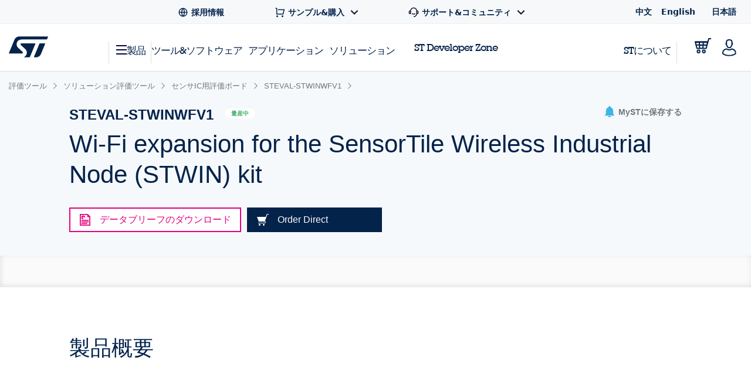

--- FILE ---
content_type: text/html;charset=utf-8
request_url: https://www.st.com/content/st_com_cx/ja/products/evaluation-tools/solution-evaluation-tools/sensing/steval-stwinwfv1/_jcr_content/ts-design-resources.nocache.html/st-site-cx/components/containers/product/design-resources/tools-software.html
body_size: -1172
content:
<!-- SDI include (path: /content/st_com_cx/ja/products/evaluation-tools/solution-evaluation-tools/sensing/steval-stwinwfv1/_jcr_content/ts-design-resources/virtual/drtsnli.cache.html/st-site-cx/components/containers/product/design-resources/tools-software/cache.html, resourceType: st-site-cx/components/containers/product/design-resources/tools-software/cache) --> 

--- FILE ---
content_type: text/html;charset=utf-8
request_url: https://www.st.com/bin/st/geolocation/ip/restrictions
body_size: -1107
content:
{"clientIP":"18.191.147.186","ifCountryRestricted":false,"notAvailableForDownloadText":"Not available for download","country":"United States","softwareNotAvailableForDownload":"We apologize for the inconvenience, but in accordance with the European Union's Export Regulation 2021/821, the US Export Administration Regulations (EAR), and other relevant rules and regulations, ST is not authorized to allow the download of this software from your country."}

--- FILE ---
content_type: application/javascript
request_url: https://www.st.com/7FC_R9CuYJyq/oB/sgFAKwKIFZ/JED3XfttGmXpbk/YDVcJCBIAw/KR/AEXwc2NSgB
body_size: 161019
content:
(function(){if(typeof Array.prototype.entries!=='function'){Object.defineProperty(Array.prototype,'entries',{value:function(){var index=0;const array=this;return {next:function(){if(index<array.length){return {value:[index,array[index++]],done:false};}else{return {done:true};}},[Symbol.iterator]:function(){return this;}};},writable:true,configurable:true});}}());(function(){J();Or9();J29();var Y4=function(){return Y2["Math"]["floor"](Y2["Math"]["random"]()*100000+10000);};var mE=function(){var g4;if(typeof Y2["window"]["XMLHttpRequest"]!=='undefined'){g4=new (Y2["window"]["XMLHttpRequest"])();}else if(typeof Y2["window"]["XDomainRequest"]!=='undefined'){g4=new (Y2["window"]["XDomainRequest"])();g4["onload"]=function(){this["readyState"]=4;if(this["onreadystatechange"] instanceof Y2["Function"])this["onreadystatechange"]();};}else{g4=new (Y2["window"]["ActiveXObject"])('Microsoft.XMLHTTP');}if(typeof g4["withCredentials"]!=='undefined'){g4["withCredentials"]=true;}return g4;};var WI=function(KF,UF){return KF>>>UF|KF<<32-UF;};var KA=function(){nF=[];};var R4=function CV(Tp,H3){'use strict';var kG=CV;switch(Tp){case mn:{k3.push(Tq);try{var RQ=k3.length;var rf=rW(rW(xw));var wB=E7(E7(E7(E7(E7(E7(E7(E7(E7(E7(E7(E7(E7(E7(E7(E7(E7(E7(E7(E7(E7(E7(E7(E7(Y2[PC(typeof S7()[Vq(lQ)],E7([],[][[]]))?S7()[Vq(jV)](YA,AW):S7()[Vq(xQ)].apply(null,[DJ,Sp])](Y2[S7()[Vq(Iq)](rI,tA)][tI()[Gf(cF)](pF,EV,Sp,F3)]),C4(Y2[S7()[Vq(xQ)].apply(null,[DJ,Sp])](Y2[S7()[Vq(Iq)].apply(null,[rI,tA])][PC(typeof Z4()[BG(SI)],'undefined')?Z4()[BG(Sp)].call(null,v3,sC):Z4()[BG(cV)](SX,YB)]),DS[PC(typeof lq()[B4(WG)],E7([],[][[]]))?lq()[B4(pf)](HE,mG,LG,P4,bW):lq()[B4(Sp)].call(null,OG,Fk,MI,OW,pp)]())),C4(Y2[S7()[Vq(xQ)](DJ,Sp)](Y2[S7()[Vq(Iq)].call(null,rI,tA)][S7()[Vq(nC)](vw,PT)]),GG)),C4(Y2[S7()[Vq(xQ)](DJ,Sp)](Y2[Z3(typeof S7()[Vq(QG)],'undefined')?S7()[Vq(Iq)](rI,tA):S7()[Vq(jV)](fB,MC)][P3()[If(QW)](Yw,z4,lB)]),OG)),C4(Y2[S7()[Vq(xQ)](DJ,Sp)](Y2[cC()[Kf(CI)](E4,DI)][OR()[Rp(RW)](QW,bp,bW,cq,jV)]),DF[DW])),C4(Y2[S7()[Vq(xQ)].apply(null,[DJ,Sp])](Y2[S7()[Vq(Iq)](rI,tA)][cC()[Kf(Z7)].call(null,bG,zn)]),DS[P3()[If(wC)].apply(null,[Tn,ME,W3])]())),C4(Y2[S7()[Vq(xQ)](DJ,Sp)](Y2[S7()[Vq(Iq)].apply(null,[rI,tA])][OA()[GW(ST)].call(null,Gn,OI,LE,J3)]),DF[b4])),C4(Y2[S7()[Vq(xQ)].apply(null,[DJ,Sp])](Y2[S7()[Vq(Iq)].call(null,rI,tA)][Z4()[BG(vF)](Mm,kW)]),DF[WB])),C4(Y2[PC(typeof S7()[Vq(TT)],E7([],[][[]]))?S7()[Vq(jV)](ZC,YR):S7()[Vq(xQ)](DJ,Sp)](Y2[S7()[Vq(Iq)].apply(null,[rI,tA])][Z4()[BG(Iq)](M2,OW)]),DF[Pq])),C4(Y2[S7()[Vq(xQ)](DJ,Sp)](Y2[S7()[Vq(Iq)](rI,tA)][KB()[kT(J3)](vC,xQ,w4,F4,x4,LA)]),F4)),C4(Y2[S7()[Vq(xQ)](DJ,Sp)](Y2[S7()[Vq(Iq)](rI,tA)][tI()[Gf(J3)](UQ,LA,z4,PA)]),DF[cF])),C4(Y2[S7()[Vq(xQ)].call(null,DJ,Sp)](Y2[S7()[Vq(Iq)](rI,tA)][V7()[bV(G4)](df,LA,AQ,J3,pA)]),Sp)),C4(Y2[S7()[Vq(xQ)](DJ,Sp)](Y2[S7()[Vq(Iq)](rI,tA)][Z3(typeof OA()[GW(Ik)],E7([],[][[]]))?OA()[GW(EF)](Lr,xQ,R7,A4):OA()[GW(W3)](Kq,PA,Aq,W3)]),DF[jf])),C4(Y2[S7()[Vq(xQ)](DJ,Sp)](Y2[PC(typeof S7()[Vq(rq)],E7([],[][[]]))?S7()[Vq(jV)](kI,Vf):S7()[Vq(Iq)](rI,tA)][P3()[If(jA)].apply(null,[g9,RW,Jp])]),z4)),C4(Y2[S7()[Vq(xQ)](DJ,Sp)](Y2[PC(typeof S7()[Vq(nq)],E7([],[][[]]))?S7()[Vq(jV)](hp,kV):S7()[Vq(Iq)](rI,tA)][P3()[If(LE)](j6,AE,cF)]),DF[cT])),C4(Y2[S7()[Vq(xQ)].apply(null,[DJ,Sp])](Y2[PC(typeof S7()[Vq(vF)],E7('',[][[]]))?S7()[Vq(jV)](Jf,Cq):S7()[Vq(Iq)](rI,tA)][cC()[Kf(BA)](X7,LJ)]),DF[WG])),C4(Y2[PC(typeof S7()[Vq(DG)],E7('',[][[]]))?S7()[Vq(jV)].call(null,VE,t3):S7()[Vq(xQ)](DJ,Sp)](Y2[S7()[Vq(Iq)].apply(null,[rI,tA])][Z4()[BG(T7)](FZ,qG)]),DF[AQ])),C4(Y2[PC(typeof S7()[Vq(jf)],E7('',[][[]]))?S7()[Vq(jV)](DW,HF):S7()[Vq(xQ)](DJ,Sp)](Y2[S7()[Vq(Iq)].call(null,rI,tA)][OA()[GW(LE)](hW,rW(Pq),lI,rW(rW({})))]),DF[vf])),C4(Y2[Z3(typeof S7()[Vq(SI)],'undefined')?S7()[Vq(xQ)](DJ,Sp):S7()[Vq(jV)].apply(null,[nB,Xf])](Y2[Z3(typeof S7()[Vq(RW)],E7('',[][[]]))?S7()[Vq(Iq)].apply(null,[rI,tA]):S7()[Vq(jV)].apply(null,[t3,q3])][lq()[B4(Fk)].call(null,CI,Xq,bq,hf,hf)]),DF[zT])),C4(Y2[S7()[Vq(xQ)].apply(null,[DJ,Sp])](Y2[S7()[Vq(Iq)].call(null,rI,tA)][P3()[If(ME)].call(null,IL,AE,Xq)]),vA)),C4(Y2[S7()[Vq(xQ)](DJ,Sp)](Y2[S7()[Vq(Iq)].apply(null,[rI,tA])][HV()[hA(bT)].apply(null,[hf,v3])]),DF[HB])),C4(Y2[S7()[Vq(xQ)](DJ,Sp)](Y2[S7()[Vq(Iq)].apply(null,[rI,tA])][S7()[Vq(Z7)].call(null,O7,AE)]),df)),C4(Y2[Z3(typeof S7()[Vq(w7)],E7([],[][[]]))?S7()[Vq(xQ)](DJ,Sp):S7()[Vq(jV)](Kq,mq)](Y2[S7()[Vq(Iq)].apply(null,[rI,tA])][OA()[GW(LV)].call(null,HA,rW([]),Z7,dW)]),DF[G4])),C4(Y2[S7()[Vq(xQ)].apply(null,[DJ,Sp])](Y2[P3()[If(Yq)](GH,JI,P7)][cC()[Kf(F4)](mk,nL)]),HB)),C4(Y2[S7()[Vq(xQ)](DJ,Sp)](Y2[cC()[Kf(CI)](E4,DI)][P3()[If(SI)](IB,GG,bB)]),pF));var tG;return k3.pop(),tG=wB,tG;}catch(qf){k3.splice(zW(RQ,Pq),Infinity,Tq);var Ep;return k3.pop(),Ep=z3,Ep;}k3.pop();}break;case V2:{k3.push(gB);var BB=Y2[Z3(typeof HV()[hA(PA)],'undefined')?HV()[hA(P4)](pF,rA):HV()[hA(GG)](vf,RW)][S7()[Vq(wC)](cB,AG)]?Pq:z3;var DB=Y2[HV()[hA(P4)](pF,rA)][S7()[Vq(T3)](np,nq)]?Pq:z3;var Dk=Y2[HV()[hA(P4)](pF,rA)][Z3(typeof HV()[hA(BC)],'undefined')?HV()[hA(jC)](fQ,tg):HV()[hA(GG)].call(null,kB,jG)]?DF[OG]:z3;var Zf=Y2[HV()[hA(P4)](pF,rA)][S7()[Vq(BA)].apply(null,[gR,hV])]?Pq:z3;var T4=Y2[HV()[hA(P4)](pF,rA)][Z4()[BG(wk)].call(null,Qk,dW)]?Pq:DF[bW];var RT=Y2[HV()[hA(P4)](pF,rA)][HV()[hA(Cp)](tA,rG)]?Pq:z3;var Wk=Y2[HV()[hA(P4)](pF,rA)][S7()[Vq(I7)](HF,bG)]?Pq:z3;var PQ=Y2[PC(typeof HV()[hA(BA)],E7('',[][[]]))?HV()[hA(GG)](cE,gf):HV()[hA(P4)].apply(null,[pF,rA])][S7()[Vq(ST)].apply(null,[R9,G4])]?Pq:z3;var JE=Y2[PC(typeof HV()[hA(Qp)],E7('',[][[]]))?HV()[hA(GG)](Pp,EA):HV()[hA(P4)].call(null,pF,rA)][Z4()[BG(PA)](FJ,nf)]?Pq:DF[bW];var hq=Y2[cC()[Kf(qI)].apply(null,[vF,wp])][P3()[If(bW)](D7,vA,hI)].bind?Pq:z3;var Zq=Y2[Z3(typeof HV()[hA(WG)],'undefined')?HV()[hA(P4)](pF,rA):HV()[hA(GG)](TG,GT)][cC()[Kf(cE)].call(null,SG,lA)]?Pq:z3;var b3=Y2[HV()[hA(P4)](pF,rA)][HV()[hA(Z7)].call(null,JA,WA)]?Pq:z3;var NV;var xI;try{var Bp=k3.length;var qF=rW(q6);NV=Y2[HV()[hA(P4)](pF,rA)][OA()[GW(jA)](kq,bW,jq,WB)]?DF[OG]:z3;}catch(gq){k3.splice(zW(Bp,Pq),Infinity,gB);NV=z3;}try{var tB=k3.length;var I4=rW(rW(xw));xI=Y2[HV()[hA(P4)](pF,rA)][YC()[O4(X7)](CI,VA,Z7,JI)]?Pq:z3;}catch(IW){k3.splice(zW(tB,Pq),Infinity,gB);xI=z3;}var L4;return k3.pop(),L4=E7(E7(E7(E7(E7(E7(E7(E7(E7(E7(E7(E7(E7(BB,C4(DB,Pq)),C4(Dk,GG)),C4(Zf,OG)),C4(T4,bW)),C4(RT,fQ)),C4(Wk,A4)),C4(PQ,jV)),C4(NV,P4)),C4(xI,F4)),C4(JE,CI)),C4(hq,Sp)),C4(Zq,nq)),C4(b3,z4)),L4;}break;case n9:{var sB=H3[xw];k3.push(LA);if(PC([OA()[GW(lI)].apply(null,[Nw,Vk,J3,wC]),Z4()[BG(Ck)].call(null,Nm,CI),P3()[If(kI)](L2,rB,wk)][S7()[Vq(lI)].apply(null,[rg,kI])](sB[Z3(typeof cC()[Kf(QW)],E7([],[][[]]))?cC()[Kf(wF)].apply(null,[HB,GT]):cC()[Kf(fQ)].call(null,CG,NI)][cC()[Kf(hV)](VF,fM)]),Bq(Pq))){k3.pop();return;}Y2[P3()[If(VF)].call(null,pw,VF,Z7)](function(){k3.push(RC);var Rf=rW({});try{var HC=k3.length;var pq=rW(rW(xw));if(rW(Rf)&&sB[cC()[Kf(wF)](HB,sQ)]&&(sB[cC()[Kf(wF)].apply(null,[HB,sQ])][Z4()[BG(AG)](YX,fQ)](HV()[hA(MV)].apply(null,[SG,IX]))||sB[Z3(typeof cC()[Kf(VF)],E7([],[][[]]))?cC()[Kf(wF)].apply(null,[HB,sQ]):cC()[Kf(fQ)].apply(null,[LE,TW])][Z4()[BG(AG)](YX,fQ)](PC(typeof OA()[GW(CA)],E7([],[][[]]))?OA()[GW(W3)].call(null,cQ,nq,mq,qI):OA()[GW(dW)](GS,M7,jA,jF)))){Rf=rW(xw);}}catch(LT){k3.splice(zW(HC,Pq),Infinity,RC);sB[cC()[Kf(wF)](HB,sQ)][P3()[If(OI)](Hr,rW(rW(Pq)),E4)](new (Y2[S7()[Vq(kI)].call(null,cJ,mk)])(Z3(typeof Z4()[BG(hF)],E7('',[][[]]))?Z4()[BG(sv)](jw,wC):Z4()[BG(Sp)](Hf,Hj),I1(p6,[S7()[Vq(OI)](D7,sv),rW(rW({})),OA()[GW(VF)].apply(null,[Nr,hI,DW,PA]),rW(q6),P3()[If(PT)].call(null,VS,pp,ST),rW(rW({}))])));}if(rW(Rf)&&PC(sB[HV()[hA(QW)].call(null,vF,cn)],OA()[GW(fd)](tv,qc,jC,rW([])))){Rf=rW(rW([]));}if(Rf){sB[cC()[Kf(wF)].apply(null,[HB,sQ])][PC(typeof P3()[If(z8)],E7([],[][[]]))?P3()[If(M7)].apply(null,[Pd,z4,Jb]):P3()[If(OI)](Hr,rW(rW({})),E4)](new (Y2[S7()[Vq(kI)](cJ,mk)])(OA()[GW(jF)](Pz,R8,w4,vF),I1(p6,[S7()[Vq(OI)](D7,sv),rW(rW(q6)),OA()[GW(VF)](Nr,w4,DW,MV),rW(rW(xw)),P3()[If(PT)](VS,ME,ST),rW(rW([]))])));}k3.pop();},z3);k3.pop();}break;case VZ:{var wc=H3[xw];k3.push(fK);var Lv=wc[PC(typeof HV()[hA(A4)],'undefined')?HV()[hA(GG)].apply(null,[RY,pz]):HV()[hA(PA)](ZO,VX)](function(bD){return CV.apply(this,[Qg,arguments]);});var Xv;return Xv=Lv[Z4()[BG(TT)](qX,jV)](OA()[GW(qc)](Z6,wC,I7,F4)),k3.pop(),Xv;}break;case kw:{k3.push(CI);var wt;var cK;var LK;for(wt=z3;OK(wt,H3[Z4()[BG(z3)](gv,G4)]);wt+=DF[OG]){LK=H3[wt];}cK=LK[cC()[Kf(GK)](kI,lk)]();if(Y2[HV()[hA(P4)](pF,Av)].bmak[PC(typeof HV()[hA(mN)],'undefined')?HV()[hA(GG)](Yt,Vj):HV()[hA(LV)](pp,Rj)][cK]){Y2[PC(typeof HV()[hA(kD)],'undefined')?HV()[hA(GG)](SD,RY):HV()[hA(P4)](pF,Av)].bmak[HV()[hA(LV)].apply(null,[pp,Rj])][cK].apply(Y2[HV()[hA(P4)].call(null,pF,Av)].bmak[HV()[hA(LV)](pp,Rj)],LK);}k3.pop();}break;case EH:{var d8=H3[xw];var Uk=H3[q6];k3.push(nf);if(xD(Uk,null)||GU(Uk,d8[Z4()[BG(z3)].apply(null,[Ex,G4])]))Uk=d8[Z3(typeof Z4()[BG(vF)],'undefined')?Z4()[BG(z3)](Ex,G4):Z4()[BG(Sp)](xO,Dx)];for(var BO=z3,G5=new (Y2[P3()[If(A4)].apply(null,[AD,vA,Iq])])(Uk);OK(BO,Uk);BO++)G5[BO]=d8[BO];var x1;return k3.pop(),x1=G5,x1;}break;case PX:{var Gj={};k3.push(gt);var q1={};try{var vD=k3.length;var CU=rW([]);var Fv=new (Y2[S7()[Vq(VF)](gb,lQ)])(z3,z3)[S7()[Vq(hF)].apply(null,[cw,jF])](P3()[If(S8)](lD,Cz,QG));var hv=Fv[P3()[If(vF)].call(null,Lb,rW(Pq),nC)](Z3(typeof S7()[Vq(Cx)],E7('',[][[]]))?S7()[Vq(hI)].apply(null,[Qn,Dx]):S7()[Vq(jV)].call(null,XN,FY));var lj=Fv[P3()[If(hf)].apply(null,[qz,jV,kI])](hv[HV()[hA(lI)](OW,El)]);var VN=Fv[P3()[If(hf)](qz,OI,kI)](hv[Z4()[BG(S8)].apply(null,[jc,Z7])]);Gj=I1(p6,[Z3(typeof V7()[bV(WG)],E7(S7()[Vq(bW)](Mn,Cb),[][[]]))?V7()[bV(vA)].call(null,A4,Yx,HB,hf,P4):V7()[bV(F4)].apply(null,[PT,Gc,R8,M7,hU]),lj,S7()[Vq(fd)](cB,pp),VN]);var Nx=new (Y2[Z3(typeof S7()[Vq(AE)],E7([],[][[]]))?S7()[Vq(VF)](gb,lQ):S7()[Vq(jV)](JD,c5)])(z3,z3)[S7()[Vq(hF)].apply(null,[cw,jF])](PC(typeof V7()[bV(vA)],'undefined')?V7()[bV(F4)](BC,Hd,df,P4,Tx):V7()[bV(Yq)].call(null,A4,Vv,AN,G4,Zb));var PO=Nx[P3()[If(vF)](Lb,fQ,nC)](S7()[Vq(hI)].call(null,Qn,Dx));var n1=Nx[P3()[If(hf)].call(null,qz,JA,kI)](PO[HV()[hA(lI)].apply(null,[OW,El])]);var Hl=Nx[P3()[If(hf)](qz,AG,kI)](PO[Z4()[BG(S8)](jc,Z7)]);q1=I1(p6,[S7()[Vq(jF)](F,vf),n1,PC(typeof YC()[O4(F4)],E7(S7()[Vq(bW)](Mn,Cb),[][[]]))?YC()[O4(OG)](U1,kU,sx,x4):YC()[O4(G4)](F4,lc,Zc,CO),Hl]);}finally{k3.splice(zW(vD,Pq),Infinity,gt);var xk;return xk=I1(p6,[Z4()[BG(wC)](IP,E4),Gj[V7()[bV(vA)].call(null,A4,Yx,pF,rW(rW(Pq)),P4)]||null,Z3(typeof cC()[Kf(nl)],E7([],[][[]]))?cC()[Kf(x4)].call(null,Xq,p9):cC()[Kf(fQ)](vU,RD),Gj[S7()[Vq(fd)](cB,pp)]||null,lq()[B4(vA)](CI,z3,St,W3,hf),q1[S7()[Vq(jF)](F,vf)]||null,P3()[If(CO)](ng,M7,pY),q1[YC()[O4(G4)].apply(null,[F4,lc,Zc,hI])]||null]),k3.pop(),xk;}k3.pop();}break;case ww:{var SK=H3[xw];k3.push(zj);var Q5=S7()[Vq(bW)](ZJ,Cb);var Dj=PC(typeof tI()[Gf(Nj)],'undefined')?tI()[Gf(Pq)].apply(null,[Iq,hV,TT,CK]):tI()[Gf(ND)].call(null,J3,qN,Sp,Jp);var lb=z3;var UU=SK[Z3(typeof cC()[Kf(pY)],E7('',[][[]]))?cC()[Kf(bG)](AG,LY):cC()[Kf(fQ)].apply(null,[XO,fO])]();while(OK(lb,UU[Z4()[BG(z3)].call(null,qd,G4)])){if(WK(Dj[PC(typeof S7()[Vq(EF)],E7([],[][[]]))?S7()[Vq(jV)](vv,bz):S7()[Vq(lI)](c9,kI)](UU[cC()[Kf(bW)](B8,X5)](lb)),z3)||WK(Dj[S7()[Vq(lI)](c9,kI)](UU[cC()[Kf(bW)](B8,X5)](E7(lb,DF[OG]))),z3)){Q5+=DF[OG];}else{Q5+=z3;}lb=E7(lb,GG);}var lx;return k3.pop(),lx=Q5,lx;}break;case xZ:{k3.push(fQ);Y2[HV()[hA(A4)](Nj,hp)][S7()[Vq(wC)](H1,AG)](P3()[If(MV)](JU,vf,Qp),function(sB){return CV.apply(this,[n9,arguments]);});k3.pop();}break;case Qg:{var bD=H3[xw];k3.push(mN);var Db;return Db=Y2[HV()[hA(CI)].apply(null,[Jp,UD])][S7()[Vq(ME)](nU,ME)](bD)[Z3(typeof HV()[hA(Sp)],E7('',[][[]]))?HV()[hA(PA)](ZO,VJ):HV()[hA(GG)](Yv,GD)](function(Eb){return bD[Eb];})[DF[bW]],k3.pop(),Db;}break;case Zn:{k3.push(wl);throw new (Y2[Z3(typeof P3()[If(wF)],E7('',[][[]]))?P3()[If(pf)](xM,R8,jV):P3()[If(M7)](Yj,z4,j8)])(PC(typeof cC()[Kf(R7)],E7('',[][[]]))?cC()[Kf(fQ)](gv,df):cC()[Kf(pp)].call(null,qc,wZ));}break;case xw:{var vc=H3[xw];k3.push(Jj);if(Y2[Z3(typeof P3()[If(CI)],'undefined')?P3()[If(A4)].call(null,vk,RW,Iq):P3()[If(M7)](U5,SG,vl)][OR()[Rp(WB)](ME,ED,jV,Cj,hI)](vc)){var AO;return k3.pop(),AO=vc,AO;}k3.pop();}break;case WR:{var m5=H3[xw];var Jc=H3[q6];k3.push(PN);var Zd=xD(null,m5)?null:zd(P3()[If(CI)](vU,kW,jf),typeof Y2[V7()[bV(z3)](A4,Mx,A4,Cb,YD)])&&m5[Y2[Z3(typeof V7()[bV(P4)],'undefined')?V7()[bV(z3)].call(null,A4,Mx,lB,rB,YD):V7()[bV(F4)](Rd,Iv,nb,CI,Gd)][Z4()[BG(mU)].apply(null,[k1,WG])]]||m5[Z4()[BG(Fk)](qn,Vk)];if(zd(null,Zd)){var Yz,db,Gx,ft,Kk=[],TN=rW(z3),Ec=rW(DF[OG]);try{var wD=k3.length;var Wz=rW([]);if(Gx=(Zd=Zd.call(m5))[PC(typeof S7()[Vq(zT)],'undefined')?S7()[Vq(jV)].call(null,gz,SO):S7()[Vq(DW)](G8,J3)],PC(DS[S7()[Vq(hV)].apply(null,[KX,z4])](),Jc)){if(Z3(Y2[Z3(typeof HV()[hA(kI)],E7('',[][[]]))?HV()[hA(CI)](Jp,SR):HV()[hA(GG)](KK,AN)](Zd),Zd)){Wz=rW(rW([]));return;}TN=rW(Pq);}else for(;rW(TN=(Yz=Gx.call(Zd))[Z4()[BG(DW)](Wd,R7)])&&(Kk[cC()[Kf(z3)].call(null,qI,k5)](Yz[PC(typeof HV()[hA(z3)],E7('',[][[]]))?HV()[hA(GG)](R5,I5):HV()[hA(nq)].apply(null,[rq,Sg])]),Z3(Kk[PC(typeof Z4()[BG(jf)],E7([],[][[]]))?Z4()[BG(Sp)](ID,gv):Z4()[BG(z3)](Az,G4)],Jc));TN=rW(z3));}catch(hk){Ec=rW(z3),db=hk;}finally{k3.splice(zW(wD,Pq),Infinity,PN);try{var DY=k3.length;var mb=rW({});if(rW(TN)&&zd(null,Zd[tI()[Gf(A4)].call(null,U5,Pv,A4,JI)])&&(ft=Zd[tI()[Gf(A4)].call(null,cF,Pv,A4,JI)](),Z3(Y2[PC(typeof HV()[hA(bW)],E7([],[][[]]))?HV()[hA(GG)](x5,Rj):HV()[hA(CI)](Jp,SR)](ft),ft))){mb=rW(xw);return;}}finally{k3.splice(zW(DY,Pq),Infinity,PN);if(mb){k3.pop();}if(Ec)throw db;}if(Wz){k3.pop();}}var B1;return k3.pop(),B1=Kk,B1;}k3.pop();}break;}};var Nv=function NO(jU,rx){'use strict';var Iz=NO;switch(jU){case bP:{k3.push(Lb);var gO=Bb;var DD=S7()[Vq(bW)](Hm,Cb);for(var j5=DS[S7()[Vq(hV)].call(null,VX,z4)]();OK(j5,gO);j5++){DD+=Z3(typeof S7()[Vq(DG)],E7('',[][[]]))?S7()[Vq(AE)].apply(null,[tr,wC]):S7()[Vq(jV)](bW,A8);gO++;}k3.pop();}break;case lS:{k3.push(Uz);Y2[Z3(typeof P3()[If(RW)],E7('',[][[]]))?P3()[If(VF)](q9,CI,Z7):P3()[If(M7)].call(null,Ac,kI,ll)](function(){return NO.apply(this,[bP,arguments]);},Yc);k3.pop();}break;case BH:{var Xz=function(QO,cc){k3.push(xv);if(rW(S5)){for(var sz=DF[bW];OK(sz,BC);++sz){if(OK(sz,DF[fQ])||PC(sz,X7)||PC(sz,DS[OA()[GW(nq)](Z2,HB,SI,rW({}))]())||PC(sz,VF)){zU[sz]=Bq(Pq);}else{zU[sz]=S5[Z4()[BG(z3)].call(null,FJ,G4)];S5+=Y2[S7()[Vq(P4)].apply(null,[H6,xQ])][OR()[Rp(z3)].call(null,Cz,WB,nq,pL,x4)](sz);}}}var MD=Z3(typeof S7()[Vq(CI)],E7('',[][[]]))?S7()[Vq(bW)](F9,Cb):S7()[Vq(jV)](Pb,f1);for(var xz=z3;OK(xz,QO[Z3(typeof Z4()[BG(bW)],E7([],[][[]]))?Z4()[BG(z3)].call(null,FJ,G4):Z4()[BG(Sp)](DO,bG)]);xz++){var jj=QO[cC()[Kf(bW)](B8,Eg)](xz);var lY=Nl(Kx(cc,P4),DF[A4]);cc*=DF[jV];cc&=DF[P4];cc+=DF[F4];cc&=DF[CI];var Pl=zU[QO[Z4()[BG(pf)].call(null,sX,Ck)](xz)];if(PC(typeof jj[OR()[Rp(GG)](rW(rW(z3)),qG,Sp,ML,z3)],Z3(typeof YC()[O4(OG)],E7([],[][[]]))?YC()[O4(z3)](P4,pL,tA,Vk):YC()[O4(OG)](J1,tY,h8,R7))){var Pj=jj[OR()[Rp(GG)](AN,qG,Sp,ML,ND)](z3);if(WK(Pj,DW)&&OK(Pj,BC)){Pl=zU[Pj];}}if(WK(Pl,DF[bW])){var Qc=Dt(lY,S5[Z4()[BG(z3)](FJ,G4)]);Pl+=Qc;Pl%=S5[Z4()[BG(z3)](FJ,G4)];jj=S5[Pl];}MD+=jj;}var Sj;return k3.pop(),Sj=MD,Sj;};var W8=function(P1){var Lt=[0x428a2f98,0x71374491,0xb5c0fbcf,0xe9b5dba5,0x3956c25b,0x59f111f1,0x923f82a4,0xab1c5ed5,0xd807aa98,0x12835b01,0x243185be,0x550c7dc3,0x72be5d74,0x80deb1fe,0x9bdc06a7,0xc19bf174,0xe49b69c1,0xefbe4786,0x0fc19dc6,0x240ca1cc,0x2de92c6f,0x4a7484aa,0x5cb0a9dc,0x76f988da,0x983e5152,0xa831c66d,0xb00327c8,0xbf597fc7,0xc6e00bf3,0xd5a79147,0x06ca6351,0x14292967,0x27b70a85,0x2e1b2138,0x4d2c6dfc,0x53380d13,0x650a7354,0x766a0abb,0x81c2c92e,0x92722c85,0xa2bfe8a1,0xa81a664b,0xc24b8b70,0xc76c51a3,0xd192e819,0xd6990624,0xf40e3585,0x106aa070,0x19a4c116,0x1e376c08,0x2748774c,0x34b0bcb5,0x391c0cb3,0x4ed8aa4a,0x5b9cca4f,0x682e6ff3,0x748f82ee,0x78a5636f,0x84c87814,0x8cc70208,0x90befffa,0xa4506ceb,0xbef9a3f7,0xc67178f2];var Kd=0x6a09e667;var Sb=0xbb67ae85;var sb=0x3c6ef372;var vx=0xa54ff53a;var EY=0x510e527f;var Jd=0x9b05688c;var jO=0x1f83d9ab;var VK=0x5be0cd19;var Oz=LU(P1);var gl=Oz["length"]*8;Oz+=Y2["String"]["fromCharCode"](0x80);var AY=Oz["length"]/4+2;var Rz=Y2["Math"]["ceil"](AY/16);var Kc=new (Y2["Array"])(Rz);for(var mz=0;mz<Rz;mz++){Kc[mz]=new (Y2["Array"])(16);for(var dl=0;dl<16;dl++){Kc[mz][dl]=Oz["charCodeAt"](mz*64+dl*4)<<24|Oz["charCodeAt"](mz*64+dl*4+1)<<16|Oz["charCodeAt"](mz*64+dl*4+2)<<8|Oz["charCodeAt"](mz*64+dl*4+3)<<0;}}var mD=gl/Y2["Math"]["pow"](2,32);Kc[Rz-1][14]=Y2["Math"]["floor"](mD);Kc[Rz-1][15]=gl;for(var Et=0;Et<Rz;Et++){var Mz=new (Y2["Array"])(64);var Fl=Kd;var BD=Sb;var TK=sb;var dj=vx;var A5=EY;var L1=Jd;var MN=jO;var dO=VK;for(var lt=0;lt<64;lt++){var T5=void 0,Id=void 0,Ut=void 0,Gl=void 0,bU=void 0,Rc=void 0;if(lt<16)Mz[lt]=Kc[Et][lt];else{T5=WI(Mz[lt-15],7)^WI(Mz[lt-15],18)^Mz[lt-15]>>>3;Id=WI(Mz[lt-2],17)^WI(Mz[lt-2],19)^Mz[lt-2]>>>10;Mz[lt]=Mz[lt-16]+T5+Mz[lt-7]+Id;}Id=WI(A5,6)^WI(A5,11)^WI(A5,25);Ut=A5&L1^~A5&MN;Gl=dO+Id+Ut+Lt[lt]+Mz[lt];T5=WI(Fl,2)^WI(Fl,13)^WI(Fl,22);bU=Fl&BD^Fl&TK^BD&TK;Rc=T5+bU;dO=MN;MN=L1;L1=A5;A5=dj+Gl>>>0;dj=TK;TK=BD;BD=Fl;Fl=Gl+Rc>>>0;}Kd=Kd+Fl;Sb=Sb+BD;sb=sb+TK;vx=vx+dj;EY=EY+A5;Jd=Jd+L1;jO=jO+MN;VK=VK+dO;}return [Kd>>24&0xff,Kd>>16&0xff,Kd>>8&0xff,Kd&0xff,Sb>>24&0xff,Sb>>16&0xff,Sb>>8&0xff,Sb&0xff,sb>>24&0xff,sb>>16&0xff,sb>>8&0xff,sb&0xff,vx>>24&0xff,vx>>16&0xff,vx>>8&0xff,vx&0xff,EY>>24&0xff,EY>>16&0xff,EY>>8&0xff,EY&0xff,Jd>>24&0xff,Jd>>16&0xff,Jd>>8&0xff,Jd&0xff,jO>>24&0xff,jO>>16&0xff,jO>>8&0xff,jO&0xff,VK>>24&0xff,VK>>16&0xff,VK>>8&0xff,VK&0xff];};var Ib=function(){var HN=VY();var dv=-1;if(HN["indexOf"]('Trident/7.0')>-1)dv=11;else if(HN["indexOf"]('Trident/6.0')>-1)dv=10;else if(HN["indexOf"]('Trident/5.0')>-1)dv=9;else dv=0;return dv>=9;};var Qt=function(){var Qb=Fb();var Ic=Y2["Object"]["prototype"]["hasOwnProperty"].call(Y2["Navigator"]["prototype"],'mediaDevices');var Ud=Y2["Object"]["prototype"]["hasOwnProperty"].call(Y2["Navigator"]["prototype"],'serviceWorker');var hO=! !Y2["window"]["browser"];var dx=typeof Y2["ServiceWorker"]==='function';var r8=typeof Y2["ServiceWorkerContainer"]==='function';var wK=typeof Y2["frames"]["ServiceWorkerRegistration"]==='function';var f8=Y2["window"]["location"]&&Y2["window"]["location"]["protocol"]==='http:';var bO=Qb&&(!Ic||!Ud||!dx||!hO||!r8||!wK)&&!f8;return bO;};var Fb=function(){var bK=VY();var jY=/(iPhone|iPad).*AppleWebKit(?!.*(Version|CriOS))/i["test"](bK);var RN=Y2["navigator"]["platform"]==='MacIntel'&&Y2["navigator"]["maxTouchPoints"]>1&&/(Safari)/["test"](bK)&&!Y2["window"]["MSStream"]&&typeof Y2["navigator"]["standalone"]!=='undefined';return jY||RN;};var nO=function(rK){var d5=Y2["Math"]["floor"](Y2["Math"]["random"]()*100000+10000);var KO=Y2["String"](rK*d5);var tt=0;var gj=[];var D1=KO["length"]>=18?true:false;while(gj["length"]<6){gj["push"](Y2["parseInt"](KO["slice"](tt,tt+2),10));tt=D1?tt+3:tt+2;}var PK=Dd(gj);return [d5,PK];};var Td=function(OY){if(OY===null||OY===undefined){return 0;}var Gv=function pU(IY){return OY["toLowerCase"]()["includes"](IY["toLowerCase"]());};var O1=0;(gc&&gc["fields"]||[])["some"](function(cb){var Xj=cb["type"];var hz=cb["labels"];if(hz["some"](Gv)){O1=lO[Xj];if(cb["extensions"]&&cb["extensions"]["labels"]&&cb["extensions"]["labels"]["some"](function(gD){return OY["toLowerCase"]()["includes"](gD["toLowerCase"]());})){O1=lO[cb["extensions"]["type"]];}return true;}return false;});return O1;};var hD=function(Zx){if(Zx===undefined||Zx==null){return false;}var vd=function Mv(qx){return Zx["toLowerCase"]()===qx["toLowerCase"]();};return vj["some"](vd);};var VO=function(Al){try{var l5=new (Y2["Set"])(Y2["Object"]["values"](lO));return Al["split"](';')["some"](function(hl){var rt=hl["split"](',');var Uv=Y2["Number"](rt[rt["length"]-1]);return l5["has"](Uv);});}catch(FU){return false;}};var L5=function(Wc){var P8='';var X8=0;if(Wc==null||Y2["document"]["activeElement"]==null){return I1(p6,["elementFullId",P8,"elementIdType",X8]);}var dk=['id','name','for','placeholder','aria-label','aria-labelledby'];dk["forEach"](function(Jt){if(!Wc["hasAttribute"](Jt)||P8!==''&&X8!==0){return;}var G1=Wc["getAttribute"](Jt);if(P8===''&&(G1!==null||G1!==undefined)){P8=G1;}if(X8===0){X8=Td(G1);}});return I1(p6,["elementFullId",P8,"elementIdType",X8]);};var Qz=function(mv){var A1;if(mv==null){A1=Y2["document"]["activeElement"];}else A1=mv;if(Y2["document"]["activeElement"]==null)return -1;var Pc=A1["getAttribute"]('name');if(Pc==null){var Z1=A1["getAttribute"]('id');if(Z1==null)return -1;else return Sc(Z1);}return Sc(Pc);};var nv=function(Yk){var YO=-1;var XK=[];if(! !Yk&&typeof Yk==='string'&&Yk["length"]>0){var t5=Yk["split"](';');if(t5["length"]>1&&t5[t5["length"]-1]===''){t5["pop"]();}YO=Y2["Math"]["floor"](Y2["Math"]["random"]()*t5["length"]);var TO=t5[YO]["split"](',');for(var GY in TO){if(!Y2["isNaN"](TO[GY])&&!Y2["isNaN"](Y2["parseInt"](TO[GY],10))){XK["push"](TO[GY]);}}}else{var md=Y2["String"](xj(1,5));var l8='1';var jK=Y2["String"](xj(20,70));var pO=Y2["String"](xj(100,300));var sj=Y2["String"](xj(100,300));XK=[md,l8,jK,pO,sj];}return [YO,XK];};var nc=function(HD,Vd){var jv=typeof HD==='string'&&HD["length"]>0;var Vc=!Y2["isNaN"](Vd)&&(Y2["Number"](Vd)===-1||K8()<Y2["Number"](Vd));if(!(jv&&Vc)){return false;}var N5='^([a-fA-F0-9]{31,32})$';return HD["search"](N5)!==-1;};var wx=function(HK,Cd,Ml){var dU;do{dU=CN(mn,[HK,Cd]);}while(PC(Dt(dU,Ml),DF[bW]));return dU;};var Qd=function(Ab){var nN=Fb(Ab);k3.push(NI);var qt=Y2[HV()[hA(CI)](Jp,E9)][P3()[If(bW)](k2,JA,hI)][tI()[Gf(z3)].call(null,VF,tb,Zb,bW)].call(Y2[cC()[Kf(ND)].call(null,jV,FC)][P3()[If(bW)].apply(null,[k2,MV,hI])],Z4()[BG(Iq)](YI,OW));var Sv=Y2[HV()[hA(CI)].apply(null,[Jp,E9])][P3()[If(bW)].call(null,k2,RW,hI)][tI()[Gf(z3)](CO,tb,Zb,bW)].call(Y2[cC()[Kf(ND)](jV,FC)][P3()[If(bW)](k2,rW(rW({})),hI)],P3()[If(ME)](dT,rW(rW([])),Xq));var rD=rW(rW(Y2[PC(typeof HV()[hA(Yq)],E7('',[][[]]))?HV()[hA(GG)](Ij,IN):HV()[hA(P4)](pF,XC)][P3()[If(X7)](tC,hf,BC)]));var HO=PC(typeof Y2[HV()[hA(Cb)](VF,VX)],YC()[O4(z3)](P4,EV,tA,z3));var Kb=PC(typeof Y2[Z3(typeof tI()[Gf(bW)],E7([],[][[]]))?tI()[Gf(z4)].call(null,PA,Gb,WG,YY):tI()[Gf(Pq)](mk,sD,jC,M1)],YC()[O4(z3)].apply(null,[P4,EV,tA,Vk]));var nY=PC(typeof Y2[OA()[GW(Cb)](D7,rW({}),wF,pf)][cC()[Kf(AE)].call(null,bT,Gp)],YC()[O4(z3)](P4,EV,tA,vA));var Ll=Y2[HV()[hA(P4)].call(null,pF,XC)][S7()[Vq(Cb)].apply(null,[Jk,QG])]&&PC(Y2[HV()[hA(P4)](pF,XC)][S7()[Vq(Cb)].apply(null,[Jk,QG])][tI()[Gf(Zb)](dW,LA,P4,PD)],tI()[Gf(W3)].call(null,ZO,tb,fQ,z3));var Vl=nN&&(rW(qt)||rW(Sv)||rW(HO)||rW(rD)||rW(Kb)||rW(nY))&&rW(Ll);var fU;return k3.pop(),fU=Vl,fU;};var Ej=function(OO){var vK;k3.push(b5);return vK=xd()[cC()[Kf(J3)](Iq,AT)](function V1(YK){k3.push(WB);while(Pq)switch(YK[Z4()[BG(cF)](qU,ZO)]=YK[PC(typeof S7()[Vq(SG)],'undefined')?S7()[Vq(jV)].call(null,bq,PU):S7()[Vq(DW)](dd,J3)]){case z3:if(K1(S7()[Vq(ZO)](VA,fQ),Y2[S7()[Vq(Iq)](Ck,tA)])){YK[S7()[Vq(DW)](dd,J3)]=GG;break;}{var kO;return kO=YK[YC()[O4(P4)](A4,bT,BU,lB)](tI()[Gf(A4)](S8,Nd,A4,JI),null),k3.pop(),kO;}case GG:{var IU;return IU=YK[YC()[O4(P4)](A4,bT,BU,Vk)](tI()[Gf(A4)](WB,Nd,A4,JI),Y2[PC(typeof S7()[Vq(X7)],E7('',[][[]]))?S7()[Vq(jV)](MV,Ez):S7()[Vq(Iq)](Ck,tA)][PC(typeof S7()[Vq(pf)],E7([],[][[]]))?S7()[Vq(jV)].call(null,CK,vF):S7()[Vq(ZO)](VA,fQ)][Z3(typeof HV()[hA(J3)],'undefined')?HV()[hA(ZO)].apply(null,[b4,F1]):HV()[hA(GG)].call(null,Px,Ql)](OO)),k3.pop(),IU;}case OG:case OA()[GW(ME)](kz,z8,VF,wC):{var Ld;return Ld=YK[P3()[If(DW)](TY,z8,X7)](),k3.pop(),Ld;}}k3.pop();},null,null,null,Y2[HV()[hA(RW)](DW,sA)]),k3.pop(),vK;};var wb=function(){if(rW(q6)){}else if(rW([])){}else if(rW(xw)){return function rY(Wb){k3.push(Pp);var BN=Dt(Wb[cC()[Kf(Cb)](AE,fP)],DS[P3()[If(AE)].call(null,Xd,TT,QW)]());var N1=BN;var zc=Y2[cC()[Kf(F4)](mk,Tb)](Y2[S7()[Vq(P4)](fY,xQ)][OR()[Rp(z3)].apply(null,[Cp,WB,nq,UO,z4])](qc),CI);for(var jz=z3;OK(jz,fQ);jz++){var dY=Dt(Y2[cC()[Kf(F4)](mk,Tb)](nt(BN,Y2[cC()[Kf(CI)](E4,pA)][Z4()[BG(R7)](nd,gK)](CI,jz)),CI),CI);var M8=E7(dY,Pq);var Rv=cj(dY);N1=Rv(N1,M8);}var rN;return rN=zW(N1,zc)[cC()[Kf(RW)](A4,zj)](),k3.pop(),rN;};}else{}};var Ux=function(){k3.push(wv);try{var qv=k3.length;var Fz=rW(q6);var Ov=cl();var S1=xx()[V7()[bV(Sp)](jV,WO,cT,CI,bv)](new (Y2[cC()[Kf(X7)].call(null,mN,gz)])(Z4()[BG(X7)](cp,OG),P3()[If(cF)](jp,cF,OW)),HV()[hA(Iq)].apply(null,[P4,kE]));var gd=cl();var xb=zW(gd,Ov);var jt;return jt=I1(p6,[PC(typeof Z4()[BG(CI)],'undefined')?Z4()[BG(Sp)].call(null,Kt,I7):Z4()[BG(UQ)](dA,Iq),S1,PC(typeof HV()[hA(bW)],E7([],[][[]]))?HV()[hA(GG)].apply(null,[Xl,fK]):HV()[hA(R7)](PA,k4),xb]),k3.pop(),jt;}catch(tx){k3.splice(zW(qv,Pq),Infinity,wv);var ZD;return k3.pop(),ZD={},ZD;}k3.pop();};var xx=function(){k3.push(pz);var Hc=Y2[cC()[Kf(ZO)](WB,Q4)][cC()[Kf(Iq)](cF,gx)]?Y2[cC()[Kf(ZO)](WB,Q4)][cC()[Kf(Iq)](cF,gx)]:Bq(Pq);var Ot=Y2[cC()[Kf(ZO)](WB,Q4)][HV()[hA(UQ)](pf,rE)]?Y2[cC()[Kf(ZO)].call(null,WB,Q4)][HV()[hA(UQ)].apply(null,[pf,rE])]:Bq(Pq);var Bz=Y2[S7()[Vq(Iq)].call(null,EN,tA)][OA()[GW(Iq)](UI,Cp,A4,rW({}))]?Y2[S7()[Vq(Iq)].apply(null,[EN,tA])][Z3(typeof OA()[GW(WG)],'undefined')?OA()[GW(Iq)].apply(null,[UI,rW({}),A4,rW(Pq)]):OA()[GW(W3)](Tt,rW(rW([])),vO,rW(rW(Pq)))]:Bq(DF[OG]);var rb=Y2[S7()[Vq(Iq)].apply(null,[EN,tA])][Z3(typeof OA()[GW(bW)],E7('',[][[]]))?OA()[GW(R7)](ZK,fd,CO,b4):OA()[GW(W3)].call(null,HB,Pq,AG,w4)]?Y2[S7()[Vq(Iq)](EN,tA)][OA()[GW(R7)](ZK,nb,CO,nl)]():Bq(Pq);var XU=Y2[S7()[Vq(Iq)](EN,tA)][P3()[If(Cb)](TF,df,JI)]?Y2[S7()[Vq(Iq)].call(null,EN,tA)][Z3(typeof P3()[If(J3)],'undefined')?P3()[If(Cb)](TF,DW,JI):P3()[If(M7)](cQ,rW([]),fz)]:Bq(Pq);var pN=Bq(DF[OG]);var qj=[Z3(typeof S7()[Vq(HB)],'undefined')?S7()[Vq(bW)](XI,Cb):S7()[Vq(jV)](Z5,Nc),pN,OA()[GW(UQ)](tS,fQ,Cx,jV),CN(lP,[]),CN(U9,[]),CN(S2,[]),CN(V6,[]),CN(WR,[]),CN(r2,[]),Hc,Ot,Bz,rb,XU];var V8;return V8=qj[Z4()[BG(TT)].apply(null,[CC,jV])](PC(typeof HV()[hA(Sp)],E7([],[][[]]))?HV()[hA(GG)].call(null,Wx,Sz):HV()[hA(df)].call(null,AQ,Np)),k3.pop(),V8;};var SU=function(){var Nt;k3.push(pD);return Nt=zY(Xm,[Y2[HV()[hA(P4)](pF,pz)]]),k3.pop(),Nt;};var DU=function(){var dz=[Oc,hj];var fv=cz(KY);k3.push(dd);if(Z3(fv,rW([]))){try{var Yd=k3.length;var bb=rW(q6);var bY=Y2[S7()[Vq(JA)](JN,qc)](fv)[HV()[hA(pf)](Hx,sK)](PC(typeof P3()[If(G4)],'undefined')?P3()[If(M7)](WA,ND,tj):P3()[If(xQ)].call(null,Hf,rW(rW(z3)),tA));if(WK(bY[Z3(typeof Z4()[BG(AE)],E7([],[][[]]))?Z4()[BG(z3)].apply(null,[Yl,G4]):Z4()[BG(Sp)].call(null,AK,pD)],DF[DW])){var Vz=Y2[cC()[Kf(F4)](mk,Lb)](bY[DS[PC(typeof tI()[Gf(A4)],E7(S7()[Vq(bW)].apply(null,[It,Cb]),[][[]]))?tI()[Gf(Pq)].call(null,R7,M5,F4,mO):tI()[Gf(M7)](VF,Tz,OG,TT)]()],CI);Vz=Y2[KB()[kT(z4)](z3,AU,WB,fQ,jf,D5)](Vz)?Oc:Vz;dz[z3]=Vz;}}catch(RO){k3.splice(zW(Yd,Pq),Infinity,dd);}}var Q8;return k3.pop(),Q8=dz,Q8;};var W1=function(){k3.push(fQ);var Mc=[Bq(Pq),Bq(Pq)];var E5=cz(JK);if(Z3(E5,rW({}))){try{var Kj=k3.length;var Ul=rW({});var bj=Y2[S7()[Vq(JA)](kd,qc)](E5)[HV()[hA(pf)].apply(null,[Hx,Wx])](P3()[If(xQ)].apply(null,[TD,mk,tA]));if(WK(bj[PC(typeof Z4()[BG(X7)],'undefined')?Z4()[BG(Sp)](rO,gf):Z4()[BG(z3)](Ft,G4)],bW)){var zO=Y2[Z3(typeof cC()[Kf(bW)],E7('',[][[]]))?cC()[Kf(F4)].call(null,mk,Zz):cC()[Kf(fQ)](Gd,xc)](bj[Pq],DS[HV()[hA(xQ)](Ck,MU)]());var Wl=Y2[cC()[Kf(F4)](mk,Zz)](bj[OG],CI);zO=Y2[KB()[kT(z4)].call(null,z3,rW({}),ME,fQ,rW({}),VD)](zO)?Bq(Pq):zO;Wl=Y2[KB()[kT(z4)](z3,JA,R8,fQ,rW({}),VD)](Wl)?Bq(DF[OG]):Wl;Mc=[Wl,zO];}}catch(gN){k3.splice(zW(Kj,Pq),Infinity,fQ);}}var BK;return k3.pop(),BK=Mc,BK;};var Rl=function(){k3.push(gt);var Ev=S7()[Vq(bW)](Mn,Cb);var Sd=cz(JK);if(Sd){try{var cD=k3.length;var Qv=rW({});var J8=Y2[S7()[Vq(JA)].call(null,NU,qc)](Sd)[HV()[hA(pf)](Hx,nz)](P3()[If(xQ)].apply(null,[sD,cT,tA]));Ev=J8[z3];}catch(gY){k3.splice(zW(cD,Pq),Infinity,gt);}}var FD;return k3.pop(),FD=Ev,FD;};var Lx=function(){var BY=cz(JK);k3.push(Tq);if(BY){try{var GO=k3.length;var Aj=rW(rW(xw));var wj=Y2[S7()[Vq(JA)](QY,qc)](BY)[HV()[hA(pf)].call(null,Hx,bl)](Z3(typeof P3()[If(rB)],E7([],[][[]]))?P3()[If(xQ)](t7,Cx,tA):P3()[If(M7)](OD,z4,Kl));if(WK(wj[Z4()[BG(z3)].apply(null,[Xc,G4])],P4)){var zk=Y2[cC()[Kf(F4)].call(null,mk,nL)](wj[jV],CI);var Dv;return Dv=Y2[KB()[kT(z4)].call(null,z3,F4,dW,fQ,U5,cq)](zk)||PC(zk,Bq(DS[lq()[B4(Sp)].call(null,OG,Fk,MI,kW,CI)]()))?Bq(Pq):zk,k3.pop(),Dv;}}catch(Cv){k3.splice(zW(GO,Pq),Infinity,Tq);var Lj;return k3.pop(),Lj=Bq(Pq),Lj;}}var wz;return k3.pop(),wz=Bq(Pq),wz;};var J5=function(){var Lz=cz(JK);k3.push(jl);if(Lz){try{var DK=k3.length;var pv=rW(rW(xw));var L8=Y2[S7()[Vq(JA)].call(null,Xr,qc)](Lz)[HV()[hA(pf)].call(null,Hx,CQ)](P3()[If(xQ)].apply(null,[PF,tA,tA]));if(PC(L8[Z4()[BG(z3)].apply(null,[B7,G4])],DF[Pq])){var T1;return k3.pop(),T1=L8[A4],T1;}}catch(mx){k3.splice(zW(DK,Pq),Infinity,jl);var Ct;return k3.pop(),Ct=null,Ct;}}var Jv;return k3.pop(),Jv=null,Jv;};var sl=function(vt,HY){k3.push(WG);for(var Kz=z3;OK(Kz,HY[Z3(typeof Z4()[BG(M7)],'undefined')?Z4()[BG(z3)].call(null,kB,G4):Z4()[BG(Sp)].call(null,gU,YD)]);Kz++){var Kv=HY[Kz];Kv[S7()[Vq(CI)].call(null,ZU,IO)]=Kv[S7()[Vq(CI)](ZU,IO)]||rW({});Kv[Z3(typeof Z4()[BG(X7)],E7('',[][[]]))?Z4()[BG(Zb)](cO,hf):Z4()[BG(Sp)](rq,SN)]=rW(rW({}));if(K1(HV()[hA(nq)](rq,kK),Kv))Kv[PC(typeof Z4()[BG(Yq)],E7([],[][[]]))?Z4()[BG(Sp)](zK,jA):Z4()[BG(z4)].call(null,qd,cT)]=rW(rW({}));Y2[HV()[hA(CI)].call(null,Jp,Sx)][PC(typeof OA()[GW(W3)],E7([],[][[]]))?OA()[GW(W3)](Cj,rW(rW(z3)),TW,Cx):OA()[GW(bW)](m1,vF,nl,rW({}))](vt,nK(Kv[KB()[kT(vA)](zj,PT,Yq,OG,vA,BA)]),Kv);}k3.pop();};var tl=function(fj,ZY,v5){k3.push(fb);if(ZY)sl(fj[P3()[If(bW)](kz,GG,hI)],ZY);if(v5)sl(fj,v5);Y2[HV()[hA(CI)](Jp,EN)][OA()[GW(bW)](nD,rW(Pq),nl,rW(z3))](fj,P3()[If(bW)].apply(null,[kz,cT,hI]),I1(p6,[Z4()[BG(z4)].call(null,fN,cT),rW(rW(xw))]));var MO;return k3.pop(),MO=fj,MO;};var nK=function(Zj){k3.push(k1);var Tl=Bl(Zj,Z4()[BG(CI)](XD,cV));var UK;return UK=xD(PC(typeof S7()[Vq(nl)],'undefined')?S7()[Vq(jV)].call(null,Nz,st):S7()[Vq(G4)](Vb,bW),Ix(Tl))?Tl:Y2[Z3(typeof S7()[Vq(zT)],'undefined')?S7()[Vq(P4)].apply(null,[hb,xQ]):S7()[Vq(jV)](p8,Rt)](Tl),k3.pop(),UK;};var Bl=function(Nk,EK){k3.push(X1);if(zd(OA()[GW(A4)](Mj,rW(rW(z3)),RW,PA),Ix(Nk))||rW(Nk)){var Xx;return k3.pop(),Xx=Nk,Xx;}var mt=Nk[Y2[V7()[bV(z3)].call(null,A4,hK,MV,rW(rW(z3)),YD)][OR()[Rp(df)](PT,MY,Sp,wp,ZO)]];if(Z3(Jl(z3),mt)){var wd=mt.call(Nk,EK||(Z3(typeof HV()[hA(bW)],E7('',[][[]]))?HV()[hA(z4)](bT,kz):HV()[hA(GG)](Hj,WU)));if(zd(PC(typeof OA()[GW(pf)],E7([],[][[]]))?OA()[GW(W3)].call(null,E8,ZO,Mx,rW({})):OA()[GW(A4)](Mj,CI,RW,R8),Ix(wd))){var C8;return k3.pop(),C8=wd,C8;}throw new (Y2[P3()[If(pf)](nD,DW,jV)])(P3()[If(jf)](dD,dW,CI));}var Rb;return Rb=(PC(Z4()[BG(CI)](Gz,cV),EK)?Y2[S7()[Vq(P4)].apply(null,[CY,xQ])]:Y2[P3()[If(Yq)](Uc,kI,P7)])(Nk),k3.pop(),Rb;};var tk=function(vb){k3.push(nz);if(rW(vb)){Qj=CO;pj=DF[pF];Fd=AU;FN=Yq;K5=Yq;Dl=DF[HB];j1=DF[HB];rl=DS[cC()[Kf(JA)].call(null,JA,RU)]();QK=Yq;}k3.pop();};var FK=function(){k3.push(sO);xU=S7()[Vq(bW)].apply(null,[lG,Cb]);F5=DF[bW];C1=z3;At=z3;lv=S7()[Vq(bW)].apply(null,[lG,Cb]);wN=z3;MK=z3;jx=z3;kl=S7()[Vq(bW)].apply(null,[lG,Cb]);ZN=z3;zD=z3;tU=z3;k3.pop();rd=z3;Bt=DF[bW];ql=z3;};var xl=function(){Y8=DF[bW];k3.push(VU);bk=S7()[Vq(bW)].call(null,Yc,Cb);N8={};s5=S7()[Vq(bW)](Yc,Cb);Hb=z3;k3.pop();Jx=z3;};var qO=function(Jz,Q1,Ok){k3.push(hx);try{var rU=k3.length;var Ed=rW(q6);var Ad=DF[bW];var H5=rW({});if(Z3(Q1,Pq)&&WK(C1,Fd)){if(rW(bc[P3()[If(vf)].apply(null,[wA,rW(rW({})),AG])])){H5=rW(xw);bc[P3()[If(vf)].apply(null,[wA,rW(z3),AG])]=rW(xw);}var Fj;return Fj=I1(p6,[cC()[Kf(AN)](R7,C),Ad,YC()[O4(nq)](zT,zl,dW,Jp),H5,Z4()[BG(wF)](XE,nb),F5]),k3.pop(),Fj;}if(PC(Q1,DS[lq()[B4(Sp)].apply(null,[OG,Fk,sY,wF,cF])]())&&OK(F5,pj)||Z3(Q1,Pq)&&OK(C1,Fd)){var p5=Jz?Jz:Y2[HV()[hA(P4)].call(null,pF,XB)][HV()[hA(jf)](c5,nT)];var Xt=Bq(Pq);var CD=Bq(Pq);if(p5&&p5[Z4()[BG(OW)].apply(null,[Wj,vA])]&&p5[Z4()[BG(hV)].call(null,lF,RK)]){Xt=Y2[cC()[Kf(CI)](E4,QU)][HV()[hA(AE)].apply(null,[nl,Mk])](p5[Z4()[BG(OW)].call(null,Wj,vA)]);CD=Y2[cC()[Kf(CI)].call(null,E4,QU)][HV()[hA(AE)].apply(null,[nl,Mk])](p5[Z4()[BG(hV)](lF,RK)]);}else if(p5&&p5[P3()[If(JA)].call(null,ZA,kI,AQ)]&&p5[P3()[If(AN)](k2,cF,z4)]){Xt=Y2[cC()[Kf(CI)].call(null,E4,QU)][HV()[hA(AE)](nl,Mk)](p5[Z3(typeof P3()[If(z4)],E7('',[][[]]))?P3()[If(JA)](ZA,hI,AQ):P3()[If(M7)](bl,rW(Pq),qY)]);CD=Y2[cC()[Kf(CI)](E4,QU)][HV()[hA(AE)].apply(null,[nl,Mk])](p5[P3()[If(AN)](k2,A4,z4)]);}var v8=p5[PC(typeof YC()[O4(OG)],'undefined')?YC()[O4(OG)].call(null,Dc,q5,kv,S8):YC()[O4(z4)](F4,g1,cT,Vk)];if(xD(v8,null))v8=p5[Z3(typeof cC()[Kf(AQ)],E7([],[][[]]))?cC()[Kf(wF)](HB,l1):cC()[Kf(fQ)](sU,EV)];var r1=Qz(v8);Ad=zW(cl(),Ok);var rc=S7()[Vq(bW)].apply(null,[Uf,Cb])[OA()[GW(Zb)].apply(null,[cn,Vk,ND,hV])](rd,OA()[GW(qc)](Uq,mU,I7,Vk))[OA()[GW(Zb)](cn,hf,ND,DW)](Q1,OA()[GW(qc)](Uq,F4,I7,Hx))[OA()[GW(Zb)](cn,wC,ND,kI)](Ad,OA()[GW(qc)](Uq,hV,I7,rW(Pq)))[OA()[GW(Zb)].call(null,cn,rW({}),ND,A4)](Xt,OA()[GW(qc)].apply(null,[Uq,xQ,I7,mU]))[OA()[GW(Zb)](cn,kW,ND,AU)](CD);if(Z3(Q1,Pq)){rc=S7()[Vq(bW)](Uf,Cb)[OA()[GW(Zb)](cn,P4,ND,nq)](rc,OA()[GW(qc)].apply(null,[Uq,MV,I7,Zb]))[OA()[GW(Zb)](cn,zT,ND,PA)](r1);var Vt=zd(typeof p5[OA()[GW(hV)].call(null,w3,cF,mU,cT)],Z3(typeof P3()[If(df)],E7([],[][[]]))?P3()[If(CI)](KX,rW({}),jf):P3()[If(M7)].apply(null,[EA,rW({}),ml]))?p5[OA()[GW(hV)](w3,QW,mU,GG)]:p5[Z3(typeof OA()[GW(df)],'undefined')?OA()[GW(tA)](Zl,rW(rW({})),IO,lI):OA()[GW(W3)](VU,A4,FO,GG)];if(zd(Vt,null)&&Z3(Vt,Pq))rc=S7()[Vq(bW)](Uf,Cb)[Z3(typeof OA()[GW(Zb)],E7([],[][[]]))?OA()[GW(Zb)].call(null,cn,AE,ND,rW(rW(Pq))):OA()[GW(W3)](LO,rW(Pq),Vv,w4)](rc,OA()[GW(qc)](Uq,rW(rW([])),I7,J3))[OA()[GW(Zb)](cn,J3,ND,U5)](Vt);}if(zd(typeof p5[HV()[hA(cT)].call(null,Yq,Ym)],P3()[If(CI)].apply(null,[KX,X7,jf]))&&PC(p5[Z3(typeof HV()[hA(P4)],'undefined')?HV()[hA(cT)](Yq,Ym):HV()[hA(GG)](Lc,hU)],rW({})))rc=S7()[Vq(bW)](Uf,Cb)[OA()[GW(Zb)](cn,X7,ND,rW([]))](rc,HV()[hA(AQ)].apply(null,[OI,dT]));rc=(Z3(typeof S7()[Vq(AU)],E7('',[][[]]))?S7()[Vq(bW)](Uf,Cb):S7()[Vq(jV)].call(null,Gb,X7))[OA()[GW(Zb)].call(null,cn,AE,ND,MV)](rc,HV()[hA(df)].call(null,AQ,LA));At=E7(E7(E7(E7(E7(At,rd),Q1),Ad),Xt),CD);xU=E7(xU,rc);}if(PC(Q1,Pq))F5++;else C1++;rd++;var Oj;return Oj=I1(p6,[cC()[Kf(AN)](R7,C),Ad,Z3(typeof YC()[O4(GG)],E7([],[][[]]))?YC()[O4(nq)].call(null,zT,zl,dW,cF):YC()[O4(OG)](JO,VU,Ub,ME),H5,Z4()[BG(wF)](XE,nb),F5]),k3.pop(),Oj;}catch(jb){k3.splice(zW(rU,Pq),Infinity,hx);}k3.pop();};var k8=function(Z8,Bc,qb){k3.push(n8);try{var qK=k3.length;var cY=rW(rW(xw));var O5=Z8?Z8:Y2[HV()[hA(P4)](pF,Ht)][HV()[hA(jf)](c5,mY)];var dK=z3;var LD=Bq(Pq);var Ob=Pq;var g8=rW({});if(WK(Hb,Qj)){if(rW(bc[P3()[If(vf)].call(null,np,W3,AG)])){g8=rW(xw);bc[Z3(typeof P3()[If(qc)],'undefined')?P3()[If(vf)](np,rW(rW(z3)),AG):P3()[If(M7)](E1,cF,g5)]=rW(xw);}var Cl;return Cl=I1(p6,[cC()[Kf(AN)](R7,xT),dK,Z4()[BG(tA)](xK,lQ),LD,YC()[O4(nq)](zT,Cj,dW,Zb),g8]),k3.pop(),Cl;}if(OK(Hb,Qj)&&O5&&Z3(O5[HV()[hA(vf)].call(null,zT,Gd)],undefined)){LD=O5[HV()[hA(vf)].call(null,zT,Gd)];var Bv=O5[HV()[hA(JA)].apply(null,[IO,lE])];var cx=O5[S7()[Vq(tA)](nU,fd)]?DS[PC(typeof lq()[B4(z4)],'undefined')?lq()[B4(pf)](nU,V5,w5,MV,z3):lq()[B4(Sp)](OG,Fk,KD,AN,nl)]():z3;var Tv=O5[P3()[If(wF)](Vx,z4,PA)]?Pq:DF[bW];var zx=O5[Z3(typeof OA()[GW(AU)],'undefined')?OA()[GW(z8)](cU,W3,JI,Cz):OA()[GW(W3)].apply(null,[Gc,Jp,rz,JI])]?Pq:z3;var pK=O5[OA()[GW(w4)].apply(null,[kx,wC,AQ,z8])]?DF[OG]:DF[bW];var F8=E7(E7(E7(r5(cx,P4),r5(Tv,DF[DW])),r5(zx,GG)),pK);dK=zW(cl(),qb);var SY=Qz(null);var YU=z3;if(Bv&&LD){if(Z3(Bv,z3)&&Z3(LD,z3)&&Z3(Bv,LD))LD=Bq(Pq);else LD=Z3(LD,z3)?LD:Bv;}if(PC(Tv,z3)&&PC(zx,DS[S7()[Vq(hV)](q4,z4)]())&&PC(pK,z3)&&GU(LD,DW)){if(PC(Bc,OG)&&WK(LD,DF[fQ])&&nj(LD,DS[S7()[Vq(z8)](CY,b4)]()))LD=Bq(GG);else if(WK(LD,rB)&&nj(LD,mk))LD=Bq(DF[rB]);else if(WK(LD,jC)&&nj(LD,DF[Nj]))LD=Bq(bW);else LD=Bq(GG);}if(Z3(SY,Il)){Hv=z3;Il=SY;}else Hv=E7(Hv,DS[lq()[B4(Sp)](OG,Fk,KD,rW(rW(z3)),UQ)]());var Md=cv(LD);if(PC(Md,DF[bW])){var b1=(Z3(typeof S7()[Vq(JA)],'undefined')?S7()[Vq(bW)].apply(null,[mI,Cb]):S7()[Vq(jV)](Zc,bz))[OA()[GW(Zb)].apply(null,[BT,rW(z3),ND,nb])](Hb,OA()[GW(qc)](pE,fd,I7,Yq))[OA()[GW(Zb)](BT,pf,ND,hV)](Bc,OA()[GW(qc)](pE,pF,I7,Hx))[Z3(typeof OA()[GW(A4)],'undefined')?OA()[GW(Zb)](BT,PA,ND,z8):OA()[GW(W3)](pf,OI,AG,R8)](dK,OA()[GW(qc)].call(null,pE,AU,I7,CI))[OA()[GW(Zb)](BT,rW(rW({})),ND,QW)](LD,OA()[GW(qc)].apply(null,[pE,WG,I7,rW({})]))[PC(typeof OA()[GW(P4)],E7('',[][[]]))?OA()[GW(W3)].call(null,KU,wC,nx,hV):OA()[GW(Zb)](BT,UQ,ND,PA)](YU,OA()[GW(qc)](pE,pF,I7,rW({})))[OA()[GW(Zb)].call(null,BT,PA,ND,HB)](F8,OA()[GW(qc)](pE,xQ,I7,rW({})))[OA()[GW(Zb)].apply(null,[BT,JI,ND,rW(z3)])](SY);if(Z3(typeof O5[PC(typeof HV()[hA(Pq)],E7([],[][[]]))?HV()[hA(GG)].call(null,Nj,Ub):HV()[hA(cT)].apply(null,[Yq,JV])],P3()[If(CI)](Fc,rW(z3),jf))&&PC(O5[HV()[hA(cT)](Yq,JV)],rW(rW(xw))))b1=S7()[Vq(bW)].call(null,mI,Cb)[OA()[GW(Zb)].call(null,BT,hI,ND,HB)](b1,YC()[O4(Zb)].apply(null,[GG,fK,jf,lB]));b1=S7()[Vq(bW)](mI,Cb)[OA()[GW(Zb)](BT,Zb,ND,x4)](b1,HV()[hA(df)](AQ,ct));s5=E7(s5,b1);Jx=E7(E7(E7(E7(E7(E7(Jx,Hb),Bc),dK),LD),F8),SY);}else Ob=DF[bW];}if(Ob&&O5&&O5[HV()[hA(vf)](zT,Gd)]){Hb++;}var wO;return wO=I1(p6,[cC()[Kf(AN)](R7,xT),dK,Z4()[BG(tA)](xK,lQ),LD,YC()[O4(nq)](zT,Cj,dW,ME),g8]),k3.pop(),wO;}catch(OU){k3.splice(zW(qK,Pq),Infinity,n8);}k3.pop();};var tK=function(t8,Ol,mK,U8,hY){k3.push(cV);try{var lU=k3.length;var Gt=rW([]);var pt=rW(q6);var kb=z3;var xY=HV()[hA(bW)].call(null,z3,UY);var sd=mK;var jD=U8;if(PC(Ol,Pq)&&OK(ZN,Dl)||Z3(Ol,Pq)&&OK(zD,j1)){var z5=t8?t8:Y2[HV()[hA(P4)](pF,Nz)][HV()[hA(jf)](c5,Wv)];var Tj=Bq(Pq),P5=Bq(Pq);if(z5&&z5[Z4()[BG(OW)](jd,vA)]&&z5[Z4()[BG(hV)](p1,RK)]){Tj=Y2[Z3(typeof cC()[Kf(G4)],E7('',[][[]]))?cC()[Kf(CI)].call(null,E4,B5):cC()[Kf(fQ)](z3,YY)][HV()[hA(AE)](nl,SF)](z5[Z4()[BG(OW)](jd,vA)]);P5=Y2[cC()[Kf(CI)](E4,B5)][HV()[hA(AE)](nl,SF)](z5[Z4()[BG(hV)](p1,RK)]);}else if(z5&&z5[P3()[If(JA)].apply(null,[sY,rW([]),AQ])]&&z5[P3()[If(AN)](vU,MV,z4)]){Tj=Y2[cC()[Kf(CI)](E4,B5)][HV()[hA(AE)](nl,SF)](z5[P3()[If(JA)].call(null,sY,rW(Pq),AQ)]);P5=Y2[Z3(typeof cC()[Kf(CI)],E7([],[][[]]))?cC()[Kf(CI)].apply(null,[E4,B5]):cC()[Kf(fQ)].apply(null,[ht,n5])][HV()[hA(AE)](nl,SF)](z5[P3()[If(AN)](vU,z3,z4)]);}else if(z5&&z5[KB()[kT(df)].call(null,I8,SG,PT,jV,HB,tD)]&&PC(JY(z5[Z3(typeof KB()[kT(CI)],E7(Z3(typeof S7()[Vq(P4)],E7('',[][[]]))?S7()[Vq(bW)](MI,Cb):S7()[Vq(jV)](rj,xK),[][[]]))?KB()[kT(df)].call(null,I8,rW(z3),U5,jV,UQ,tD):KB()[kT(fQ)](qD,vF,CO,WD,jF,Xb)]),OA()[GW(A4)](Wj,cF,RW,mU))){if(GU(z5[KB()[kT(df)](I8,rW(rW([])),Jp,jV,GG,tD)][Z4()[BG(z3)](m8,G4)],z3)){var H8=z5[KB()[kT(df)](I8,rW(rW(z3)),Zb,jV,tA,tD)][DF[bW]];if(H8&&H8[Z4()[BG(OW)](jd,vA)]&&H8[Z4()[BG(hV)](p1,RK)]){Tj=Y2[cC()[Kf(CI)].apply(null,[E4,B5])][HV()[hA(AE)](nl,SF)](H8[Z4()[BG(OW)](jd,vA)]);P5=Y2[Z3(typeof cC()[Kf(z3)],'undefined')?cC()[Kf(CI)](E4,B5):cC()[Kf(fQ)](hd,HU)][HV()[hA(AE)](nl,SF)](H8[Z4()[BG(hV)](p1,RK)]);}else if(H8&&H8[P3()[If(JA)](sY,J3,AQ)]&&H8[P3()[If(AN)](vU,hI,z4)]){Tj=Y2[cC()[Kf(CI)].apply(null,[E4,B5])][HV()[hA(AE)].apply(null,[nl,SF])](H8[P3()[If(JA)](sY,Fk,AQ)]);P5=Y2[Z3(typeof cC()[Kf(hV)],E7([],[][[]]))?cC()[Kf(CI)].call(null,E4,B5):cC()[Kf(fQ)].call(null,AW,Mb)][Z3(typeof HV()[hA(RW)],E7([],[][[]]))?HV()[hA(AE)].call(null,nl,SF):HV()[hA(GG)].call(null,Mt,RC)](H8[Z3(typeof P3()[If(OG)],E7([],[][[]]))?P3()[If(AN)](vU,pp,z4):P3()[If(M7)].call(null,UD,jV,j8)]);}xY=cC()[Kf(OG)](lQ,Cj);}else{pt=rW(rW([]));}}if(rW(pt)){kb=zW(cl(),hY);var zt=S7()[Vq(bW)](MI,Cb)[OA()[GW(Zb)](Yb,rW({}),ND,rW(rW(Pq)))](ql,PC(typeof OA()[GW(cF)],E7([],[][[]]))?OA()[GW(W3)].call(null,bv,wC,Qx,rW(rW(Pq))):OA()[GW(qc)].call(null,zv,OG,I7,Vk))[OA()[GW(Zb)].apply(null,[Yb,nb,ND,x4])](Ol,OA()[GW(qc)].call(null,zv,z8,I7,mU))[OA()[GW(Zb)].call(null,Yb,vF,ND,rW(rW(Pq)))](kb,OA()[GW(qc)].call(null,zv,jf,I7,Cp))[OA()[GW(Zb)](Yb,UQ,ND,Iq)](Tj,PC(typeof OA()[GW(z4)],E7('',[][[]]))?OA()[GW(W3)].apply(null,[O8,HB,Nb,cF]):OA()[GW(qc)](zv,nb,I7,qI))[PC(typeof OA()[GW(tA)],E7([],[][[]]))?OA()[GW(W3)](Sl,kI,XO,OG):OA()[GW(Zb)](Yb,W3,ND,rW(rW({})))](P5,PC(typeof OA()[GW(vA)],E7('',[][[]]))?OA()[GW(W3)].apply(null,[Bx,DW,TU,hI]):OA()[GW(qc)](zv,rW(rW(z3)),I7,cF))[OA()[GW(Zb)](Yb,rW([]),ND,z4)](xY);if(zd(typeof z5[HV()[hA(cT)](Yq,GT)],P3()[If(CI)].call(null,HF,Cx,jf))&&PC(z5[Z3(typeof HV()[hA(WB)],E7('',[][[]]))?HV()[hA(cT)](Yq,GT):HV()[hA(GG)](UD,QU)],rW([])))zt=S7()[Vq(bW)](MI,Cb)[OA()[GW(Zb)](Yb,P4,ND,kW)](zt,YC()[O4(Zb)].apply(null,[GG,px,jf,Pq]));kl=S7()[Vq(bW)].call(null,MI,Cb)[OA()[GW(Zb)](Yb,lB,ND,rW(rW({})))](E7(kl,zt),HV()[hA(df)](AQ,lA));tU=E7(E7(E7(E7(E7(tU,ql),Ol),kb),Tj),P5);if(PC(Ol,Pq))ZN++;else zD++;ql++;sd=z3;jD=z3;}}var Cc;return Cc=I1(p6,[PC(typeof cC()[Kf(pf)],E7('',[][[]]))?cC()[Kf(fQ)].call(null,tO,Fx):cC()[Kf(AN)].call(null,R7,zn),kb,P3()[If(OW)].apply(null,[wY,jf,CA]),sd,S7()[Vq(w4)].apply(null,[WO,PA]),jD,PC(typeof HV()[hA(b4)],'undefined')?HV()[hA(GG)](qG,jC):HV()[hA(AN)](nb,n2),pt]),k3.pop(),Cc;}catch(QD){k3.splice(zW(lU,Pq),Infinity,cV);}k3.pop();};var bd=function(c8,fD,Uj){k3.push(Px);try{var vY=k3.length;var PY=rW([]);var zb=z3;var kY=rW(rW(xw));if(PC(fD,Pq)&&OK(wN,FN)||Z3(fD,Pq)&&OK(MK,K5)){var ld=c8?c8:Y2[HV()[hA(P4)](pF,DI)][HV()[hA(jf)].call(null,c5,Pt)];if(ld&&Z3(ld[KB()[kT(WG)](sv,nq,mU,Sp,CO,Y1)],HV()[hA(wF)](TT,N3))){kY=rW(rW([]));var W5=Bq(Pq);var fl=Bq(DF[OG]);if(ld&&ld[Z4()[BG(OW)](GN,vA)]&&ld[Z4()[BG(hV)].apply(null,[EO,RK])]){W5=Y2[PC(typeof cC()[Kf(HB)],'undefined')?cC()[Kf(fQ)](EU,Vv):cC()[Kf(CI)].call(null,E4,WY)][HV()[hA(AE)](nl,WQ)](ld[Z4()[BG(OW)].apply(null,[GN,vA])]);fl=Y2[cC()[Kf(CI)](E4,WY)][HV()[hA(AE)].apply(null,[nl,WQ])](ld[Z4()[BG(hV)].call(null,EO,RK)]);}else if(ld&&ld[P3()[If(JA)].call(null,Rx,vF,AQ)]&&ld[PC(typeof P3()[If(OG)],E7('',[][[]]))?P3()[If(M7)](cF,rW({}),TU):P3()[If(AN)](gU,Zb,z4)]){W5=Y2[cC()[Kf(CI)].apply(null,[E4,WY])][HV()[hA(AE)].call(null,nl,WQ)](ld[P3()[If(JA)](Rx,vF,AQ)]);fl=Y2[cC()[Kf(CI)].apply(null,[E4,WY])][HV()[hA(AE)](nl,WQ)](ld[P3()[If(AN)](gU,Jp,z4)]);}zb=zW(cl(),Uj);var T8=S7()[Vq(bW)](Wp,Cb)[OA()[GW(Zb)](pC,x4,ND,x4)](Bt,OA()[GW(qc)](lz,G4,I7,rW(rW({}))))[OA()[GW(Zb)].call(null,pC,Vk,ND,nq)](fD,OA()[GW(qc)](lz,hV,I7,Sp))[OA()[GW(Zb)](pC,rW({}),ND,rW(rW(z3)))](zb,OA()[GW(qc)](lz,vA,I7,rB))[OA()[GW(Zb)](pC,df,ND,rW(z3))](W5,OA()[GW(qc)].apply(null,[lz,hI,I7,cF]))[OA()[GW(Zb)](pC,TT,ND,rW(rW({})))](fl);if(Z3(typeof ld[HV()[hA(cT)].apply(null,[Yq,xB])],P3()[If(CI)].apply(null,[NK,rB,jf]))&&PC(ld[HV()[hA(cT)].apply(null,[Yq,xB])],rW([])))T8=(PC(typeof S7()[Vq(AE)],E7([],[][[]]))?S7()[Vq(jV)].apply(null,[XY,KK]):S7()[Vq(bW)](Wp,Cb))[OA()[GW(Zb)](pC,xQ,ND,CI)](T8,YC()[O4(Zb)](GG,pD,jf,OG));jx=E7(E7(E7(E7(E7(jx,Bt),fD),zb),W5),fl);lv=S7()[Vq(bW)].apply(null,[Wp,Cb])[OA()[GW(Zb)](pC,rW(z3),ND,x4)](E7(lv,T8),HV()[hA(df)].call(null,AQ,Bj));if(PC(fD,Pq))wN++;else MK++;}}if(PC(fD,Pq))wN++;else MK++;Bt++;var kj;return kj=I1(p6,[cC()[Kf(AN)].apply(null,[R7,ck]),zb,P3()[If(hV)].apply(null,[q8,P4,SI]),kY]),k3.pop(),kj;}catch(Dz){k3.splice(zW(vY,Pq),Infinity,Px);}k3.pop();};var Od=function(Ax,Hz,Ox){k3.push(w4);try{var fx=k3.length;var mj=rW(q6);var b8=z3;var Y5=rW(q6);if(WK(Y8,rl)){if(rW(bc[P3()[If(vf)](lK,W3,AG)])){Y5=rW(rW([]));bc[P3()[If(vf)](lK,cT,AG)]=rW(rW(q6));}var xt;return xt=I1(p6,[cC()[Kf(AN)](R7,Dq),b8,YC()[O4(nq)].call(null,zT,E8,dW,z4),Y5]),k3.pop(),xt;}var zz=Ax?Ax:Y2[HV()[hA(P4)](pF,Xl)][HV()[hA(jf)](c5,D8)];var R1=zz[YC()[O4(z4)].apply(null,[F4,Zv,cT,Pq])];if(xD(R1,null))R1=zz[cC()[Kf(wF)].apply(null,[HB,Nd])];var dc=hD(R1[OA()[GW(Yq)](lQ,CI,M7,VF)]);var Bd=Z3(NY[S7()[Vq(lI)](Xb,kI)](Ax&&Ax[OA()[GW(Yq)].call(null,lQ,W3,M7,IO)]),Bq(Pq));if(rW(dc)&&rW(Bd)){var vz;return vz=I1(p6,[cC()[Kf(AN)].call(null,R7,Dq),b8,YC()[O4(nq)](zT,E8,dW,Cp),Y5]),k3.pop(),vz;}var s8=Qz(R1);var LN=PC(typeof S7()[Vq(pf)],E7([],[][[]]))?S7()[Vq(jV)](XY,IK):S7()[Vq(bW)](rv,Cb);var bt=S7()[Vq(bW)](rv,Cb);var kt=S7()[Vq(bW)](rv,Cb);var pb=Z3(typeof S7()[Vq(AN)],'undefined')?S7()[Vq(bW)].apply(null,[rv,Cb]):S7()[Vq(jV)](Wt,C5);if(PC(Hz,fQ)){LN=zz[PC(typeof lq()[B4(CI)],E7(S7()[Vq(bW)](rv,Cb),[][[]]))?lq()[B4(pf)](Nc,w1,c1,DW,jf):lq()[B4(nq)].call(null,A4,AU,F3,rW(z3),hI)];bt=zz[Z3(typeof Z4()[BG(A4)],E7('',[][[]]))?Z4()[BG(z8)].call(null,Zt,VF):Z4()[BG(Sp)].apply(null,[Tc,f5])];kt=zz[cC()[Kf(OW)](IO,jC)];pb=zz[PC(typeof V7()[bV(pf)],E7(S7()[Vq(bW)](rv,Cb),[][[]]))?V7()[bV(F4)](w1,hW,JA,TT,Gc):V7()[bV(z4)](F4,F3,R8,b4,z3)];}b8=zW(cl(),Ox);var x8=S7()[Vq(bW)](rv,Cb)[OA()[GW(Zb)](XD,rW(rW({})),ND,lB)](Y8,OA()[GW(qc)](wU,rW(Pq),I7,pF))[OA()[GW(Zb)].apply(null,[XD,dW,ND,rW(Pq)])](Hz,OA()[GW(qc)].call(null,wU,AN,I7,rW(z3)))[OA()[GW(Zb)].call(null,XD,rW(rW(z3)),ND,pF)](LN,OA()[GW(qc)](wU,tA,I7,vF))[Z3(typeof OA()[GW(mU)],'undefined')?OA()[GW(Zb)](XD,qc,ND,Cb):OA()[GW(W3)](bx,rW([]),Nz,rW(rW(z3)))](bt,OA()[GW(qc)](wU,jV,I7,AG))[OA()[GW(Zb)].apply(null,[XD,ZO,ND,nq])](kt,OA()[GW(qc)](wU,PT,I7,Yq))[OA()[GW(Zb)].apply(null,[XD,zT,ND,R8])](pb,OA()[GW(qc)](wU,qc,I7,lB))[OA()[GW(Zb)].call(null,XD,bW,ND,xQ)](b8,OA()[GW(qc)](wU,Cb,I7,Fk))[OA()[GW(Zb)](XD,z8,ND,U5)](s8);bk=S7()[Vq(bW)](rv,Cb)[OA()[GW(Zb)].apply(null,[XD,df,ND,P4])](E7(bk,x8),HV()[hA(df)](AQ,Onn));Y8++;var MXn;return MXn=I1(p6,[cC()[Kf(AN)](R7,Dq),b8,Z3(typeof YC()[O4(pf)],E7(S7()[Vq(bW)](rv,Cb),[][[]]))?YC()[O4(nq)](zT,E8,dW,GG):YC()[O4(OG)](ZO,Nwn,w0n,G4),Y5]),k3.pop(),MXn;}catch(WZn){k3.splice(zW(fx,Pq),Infinity,w4);}k3.pop();};var m0n=function(W0n,X9n){k3.push(rZn);try{var UZn=k3.length;var QN=rW(q6);var K6n=DF[bW];var Emn=rW(rW(xw));if(WK(Y2[HV()[hA(CI)].apply(null,[Jp,WO])][S7()[Vq(ME)](N6n,ME)](N8)[Z4()[BG(z3)](fMn,G4)],QK)){var M9n;return M9n=I1(p6,[cC()[Kf(AN)](R7,fR),K6n,YC()[O4(nq)](zT,Xmn,dW,fQ),Emn]),k3.pop(),M9n;}var D6n=W0n?W0n:Y2[HV()[hA(P4)](pF,lLn)][HV()[hA(jf)].apply(null,[c5,xK])];var ON=D6n[YC()[O4(z4)](F4,R9n,cT,PT)];if(xD(ON,null))ON=D6n[cC()[Kf(wF)].call(null,HB,Dnn)];if(ON[PC(typeof cC()[Kf(xQ)],E7('',[][[]]))?cC()[Kf(fQ)](MV,Pb):cC()[Kf(hV)](VF,HE)]&&Z3(ON[cC()[Kf(hV)].call(null,VF,HE)][Z4()[BG(w4)](I3,nC)](),OA()[GW(lI)].apply(null,[nd,z4,J3,lI]))){var Grn;return Grn=I1(p6,[cC()[Kf(AN)](R7,fR),K6n,YC()[O4(nq)](zT,Xmn,dW,TT),Emn]),k3.pop(),Grn;}var JZn=L5(ON);var jHn=JZn[S7()[Vq(lQ)].call(null,Fgn,z8)];var Umn=JZn[cC()[Kf(tA)].call(null,w4,nT)];var SJn=Qz(ON);var Fs=z3;var gh=DF[bW];var Kmn=z3;var sh=z3;if(Z3(Umn,GG)&&Z3(Umn,M7)){Fs=PC(ON[HV()[hA(nq)](rq,O7)],undefined)?z3:ON[HV()[hA(nq)](rq,O7)][Z4()[BG(z3)](fMn,G4)];gh=GPn(ON[HV()[hA(nq)].call(null,rq,O7)]);Kmn=Ys(ON[HV()[hA(nq)].call(null,rq,O7)]);sh=m9n(ON[HV()[hA(nq)](rq,O7)]);}if(Umn){if(rW(GMn[Umn])){GMn[Umn]=jHn;}else if(Z3(GMn[Umn],jHn)){Umn=lO[PC(typeof S7()[Vq(z3)],'undefined')?S7()[Vq(jV)](d0n,LXn):S7()[Vq(WB)](hU,Yq)];}}K6n=zW(cl(),X9n);if(ON[HV()[hA(nq)].apply(null,[rq,O7])]&&ON[HV()[hA(nq)].call(null,rq,O7)][Z4()[BG(z3)].call(null,fMn,G4)]){N8[jHn]=I1(p6,[PC(typeof cC()[Kf(cT)],E7([],[][[]]))?cC()[Kf(fQ)](nU,pSn):cC()[Kf(z8)].call(null,Tt,EW),SJn,Z4()[BG(lI)](Vv,AE),jHn,S7()[Vq(nb)](dh,vF),Fs,cC()[Kf(w4)].call(null,Sp,Lq),gh,cC()[Kf(lI)](Nj,mY),Kmn,OR()[Rp(WG)].apply(null,[rW(rW({})),WN,Sp,WN,mk]),sh,PC(typeof cC()[Kf(Cb)],'undefined')?cC()[Kf(fQ)](GK,z8):cC()[Kf(AN)](R7,fR),K6n,tI()[Gf(TT)](xQ,D5,W3,Nj),Umn]);}else{delete N8[jHn];}var TMn;return TMn=I1(p6,[cC()[Kf(AN)](R7,fR),K6n,YC()[O4(nq)].apply(null,[zT,Xmn,dW,AQ]),Emn]),k3.pop(),TMn;}catch(N9n){k3.splice(zW(UZn,Pq),Infinity,rZn);}k3.pop();};var Rrn=function(){return [Jx,At,tU,jx];};var cHn=function(){return [Hb,rd,ql,Bt];};var cSn=function(){k3.push(X5);var grn=Y2[HV()[hA(CI)].apply(null,[Jp,Jq])][HV()[hA(ME)].apply(null,[w7,Ns])](N8)[P3()[If(tA)](zs,rW([]),xQ)](function(Vs,lnn){return zY.apply(this,[Dm,arguments]);},S7()[Vq(bW)](Zk,Cb));var M0n;return k3.pop(),M0n=[s5,xU,kl,lv,bk,grn],M0n;};var cv=function(l6n){k3.push(SI);var KSn=Y2[HV()[hA(A4)].call(null,Nj,Ern)][OA()[GW(lQ)](gHn,J3,cE,rB)];if(xD(Y2[HV()[hA(A4)](Nj,Ern)][OA()[GW(lQ)].call(null,gHn,b4,cE,qc)],null)){var xXn;return k3.pop(),xXn=z3,xXn;}var wgn=KSn[OA()[GW(nb)](bmn,hF,Cp,rW(rW([])))](OA()[GW(Yq)](B8,rW(rW([])),M7,Yq));var DN=xD(wgn,null)?Bq(Pq):F6n(wgn);if(PC(DN,DS[lq()[B4(Sp)].apply(null,[OG,Fk,K0n,fQ,Cb])]())&&GU(Hv,nq)&&PC(l6n,Bq(GG))){var mwn;return k3.pop(),mwn=Pq,mwn;}else{var l9n;return k3.pop(),l9n=z3,l9n;}k3.pop();};var tnn=function(r6n){var j9n=rW(rW(xw));k3.push(kz);var Xh=Oc;var krn=hj;var mJn=DS[S7()[Vq(hV)].call(null,HW,z4)]();var pnn=Pq;var Ugn=zY(bP,[]);var Zs=rW(q6);var Y0n=cz(KY);if(r6n||Y0n){var Irn;return Irn=I1(p6,[S7()[Vq(ME)](jI,ME),DU(),HV()[hA(vA)](vf,j4),Y0n||Ugn,Z4()[BG(lQ)].call(null,NA,CA),j9n,OA()[GW(JI)](Kp,lQ,zJn,rW([])),Zs]),k3.pop(),Irn;}if(zY(Zn,[])){var kmn=Y2[HV()[hA(P4)](pF,vq)][OA()[GW(Hx)].apply(null,[Tf,z8,lB,J3])][P3()[If(z8)](dq,df,JA)](E7(Cnn,Z6n));var Vgn=Y2[HV()[hA(P4)].call(null,pF,vq)][OA()[GW(Hx)].call(null,Tf,CO,lB,A4)][Z3(typeof P3()[If(z8)],E7('',[][[]]))?P3()[If(z8)](dq,ME,JA):P3()[If(M7)](qY,jV,JPn)](E7(Cnn,Hmn));var Knn=Y2[HV()[hA(P4)](pF,vq)][Z3(typeof OA()[GW(GG)],E7('',[][[]]))?OA()[GW(Hx)].apply(null,[Tf,PT,lB,nq]):OA()[GW(W3)].call(null,h6n,vF,jN,kW)][P3()[If(z8)](dq,nl,JA)](E7(Cnn,Zwn));if(rW(kmn)&&rW(Vgn)&&rW(Knn)){Zs=rW(rW({}));var QLn;return QLn=I1(p6,[S7()[Vq(ME)].call(null,jI,ME),[Xh,krn],HV()[hA(vA)](vf,j4),Ugn,Z4()[BG(lQ)](NA,CA),j9n,OA()[GW(JI)].apply(null,[Kp,zT,zJn,tA]),Zs]),k3.pop(),QLn;}else{if(kmn&&Z3(kmn[S7()[Vq(lI)](dE,kI)](PC(typeof P3()[If(OW)],E7('',[][[]]))?P3()[If(M7)](JXn,GG,RMn):P3()[If(xQ)](QF,rW(z3),tA)),Bq(DF[OG]))&&rW(Y2[KB()[kT(z4)].call(null,z3,WG,S8,fQ,pf,XSn)](Y2[cC()[Kf(F4)](mk,tp)](kmn[HV()[hA(pf)].apply(null,[Hx,tE])](P3()[If(xQ)](QF,CO,tA))[DF[bW]],CI)))&&rW(Y2[KB()[kT(z4)](z3,pF,Cb,fQ,rW([]),XSn)](Y2[cC()[Kf(F4)].call(null,mk,tp)](kmn[HV()[hA(pf)](Hx,tE)](P3()[If(xQ)](QF,cF,tA))[DF[OG]],CI)))){mJn=Y2[cC()[Kf(F4)].apply(null,[mk,tp])](kmn[HV()[hA(pf)](Hx,tE)](P3()[If(xQ)].call(null,QF,Iq,tA))[z3],CI);pnn=Y2[cC()[Kf(F4)](mk,tp)](kmn[HV()[hA(pf)](Hx,tE)](PC(typeof P3()[If(UQ)],'undefined')?P3()[If(M7)].call(null,Nh,JA,J1):P3()[If(xQ)].call(null,QF,Iq,tA))[DS[lq()[B4(Sp)](OG,Fk,CG,wF,wF)]()],CI);}else{j9n=rW(xw);}if(Vgn&&Z3(Vgn[S7()[Vq(lI)](dE,kI)](P3()[If(xQ)].call(null,QF,OI,tA)),Bq(Pq))&&rW(Y2[KB()[kT(z4)](z3,jV,jF,fQ,G4,XSn)](Y2[cC()[Kf(F4)](mk,tp)](Vgn[HV()[hA(pf)](Hx,tE)](P3()[If(xQ)].apply(null,[QF,OG,tA]))[z3],CI)))&&rW(Y2[KB()[kT(z4)](z3,rW(rW({})),S8,fQ,Cz,XSn)](Y2[cC()[Kf(F4)].call(null,mk,tp)](Vgn[PC(typeof HV()[hA(R7)],E7([],[][[]]))?HV()[hA(GG)](HHn,fb):HV()[hA(pf)](Hx,tE)](P3()[If(xQ)](QF,dW,tA))[Pq],DF[cF])))){Xh=Y2[cC()[Kf(F4)](mk,tp)](Vgn[HV()[hA(pf)](Hx,tE)](P3()[If(xQ)].apply(null,[QF,M7,tA]))[z3],CI);}else{j9n=rW(rW([]));}if(Knn&&PC(typeof Knn,Z4()[BG(CI)](nG,cV))){Ugn=Knn;}else{j9n=rW(rW([]));Ugn=Knn||Ugn;}}}else{mJn=Arn;pnn=hh;Xh=qSn;krn=Lrn;Ugn=dN;}if(rW(j9n)){if(GU(cl(),r5(mJn,Yc))){Zs=rW(rW([]));var Gh;return Gh=I1(p6,[Z3(typeof S7()[Vq(Nj)],'undefined')?S7()[Vq(ME)](jI,ME):S7()[Vq(jV)].apply(null,[brn,k5]),[Oc,hj],HV()[hA(vA)].call(null,vf,j4),zY(bP,[]),Z4()[BG(lQ)](NA,CA),j9n,OA()[GW(JI)].call(null,Kp,rW([]),zJn,lB),Zs]),k3.pop(),Gh;}else{if(GU(cl(),zW(r5(mJn,DF[J3]),nt(r5(r5(CI,pnn),Yc),kD)))){Zs=rW(rW(q6));}var r0n;return r0n=I1(p6,[S7()[Vq(ME)](jI,ME),[Xh,krn],PC(typeof HV()[hA(wF)],E7('',[][[]]))?HV()[hA(GG)].apply(null,[JI,nd]):HV()[hA(vA)](vf,j4),Ugn,Z4()[BG(lQ)](NA,CA),j9n,OA()[GW(JI)](Kp,kW,zJn,G4),Zs]),k3.pop(),r0n;}}var sLn;return sLn=I1(p6,[Z3(typeof S7()[Vq(AE)],'undefined')?S7()[Vq(ME)].apply(null,[jI,ME]):S7()[Vq(jV)].apply(null,[MHn,bgn]),[Xh,krn],HV()[hA(vA)](vf,j4),Ugn,Z4()[BG(lQ)](NA,CA),j9n,OA()[GW(JI)].apply(null,[Kp,S8,zJn,rW(rW(Pq))]),Zs]),k3.pop(),sLn;};var ZXn=function(){k3.push(R6n);var MMn=GU(arguments[Z4()[BG(z3)](Ih,G4)],z3)&&Z3(arguments[z3],undefined)?arguments[z3]:rW({});OSn=S7()[Vq(bW)].call(null,XT,Cb);QZn=Bq(Pq);var f0n=zY(Zn,[]);if(rW(MMn)){if(f0n){Y2[PC(typeof HV()[hA(xQ)],'undefined')?HV()[hA(GG)](sJn,sMn):HV()[hA(P4)](pF,J7)][OA()[GW(Hx)](Bk,kW,lB,z8)][S7()[Vq(JI)](vrn,HB)](LZn);Y2[HV()[hA(P4)](pF,J7)][OA()[GW(Hx)].call(null,Bk,ND,lB,fQ)][Z3(typeof S7()[Vq(AN)],E7([],[][[]]))?S7()[Vq(JI)].apply(null,[vrn,HB]):S7()[Vq(jV)](Imn,AXn)](Twn);}var xSn;return k3.pop(),xSn=rW(rW(xw)),xSn;}var As=Rl();if(As){if(nc(As,OA()[GW(wF)](fY,rW(z3),b4,rW(Pq)))){OSn=As;QZn=Bq(DF[OG]);if(f0n){var Hs=Y2[HV()[hA(P4)](pF,J7)][PC(typeof OA()[GW(Fk)],E7([],[][[]]))?OA()[GW(W3)].apply(null,[fLn,tA,pA,AE]):OA()[GW(Hx)](Bk,VF,lB,PA)][PC(typeof P3()[If(vA)],E7([],[][[]]))?P3()[If(M7)](V5,hf,rSn):P3()[If(z8)].apply(null,[c9,pf,JA])](LZn);var crn=Y2[HV()[hA(P4)](pF,J7)][Z3(typeof OA()[GW(w4)],'undefined')?OA()[GW(Hx)](Bk,M7,lB,Pq):OA()[GW(W3)](P4,Cb,O6n,CI)][P3()[If(z8)].apply(null,[c9,rW(rW(Pq)),JA])](Twn);if(Z3(OSn,Hs)||rW(nc(Hs,crn))){Y2[PC(typeof HV()[hA(w4)],'undefined')?HV()[hA(GG)](WY,jXn):HV()[hA(P4)](pF,J7)][OA()[GW(Hx)](Bk,hf,lB,WG)][cC()[Kf(lQ)](PT,TI)](LZn,OSn);Y2[HV()[hA(P4)](pF,J7)][OA()[GW(Hx)].call(null,Bk,rW({}),lB,U5)][cC()[Kf(lQ)](PT,TI)](Twn,QZn);}}}else if(f0n){var EHn=Y2[HV()[hA(P4)](pF,J7)][OA()[GW(Hx)](Bk,AQ,lB,rW(z3))][P3()[If(z8)](c9,Zb,JA)](Twn);if(EHn&&PC(EHn,OA()[GW(wF)](fY,rW(z3),b4,DW))){Y2[HV()[hA(P4)].apply(null,[pF,J7])][OA()[GW(Hx)].apply(null,[Bk,rW(rW(Pq)),lB,OW])][S7()[Vq(JI)](vrn,HB)](LZn);Y2[HV()[hA(P4)](pF,J7)][OA()[GW(Hx)].apply(null,[Bk,rW(rW(Pq)),lB,W3])][PC(typeof S7()[Vq(jV)],E7('',[][[]]))?S7()[Vq(jV)].apply(null,[mLn,dwn]):S7()[Vq(JI)](vrn,HB)](Twn);OSn=S7()[Vq(bW)].apply(null,[XT,Cb]);QZn=Bq(DF[OG]);}}}if(f0n){OSn=Y2[HV()[hA(P4)](pF,J7)][OA()[GW(Hx)](Bk,rW(rW(z3)),lB,rW([]))][P3()[If(z8)].apply(null,[c9,JA,JA])](LZn);QZn=Y2[Z3(typeof HV()[hA(JA)],E7([],[][[]]))?HV()[hA(P4)].call(null,pF,J7):HV()[hA(GG)](SG,lLn)][OA()[GW(Hx)](Bk,kW,lB,rW({}))][P3()[If(z8)].apply(null,[c9,PA,JA])](Twn);if(rW(nc(OSn,QZn))){Y2[HV()[hA(P4)].call(null,pF,J7)][OA()[GW(Hx)](Bk,X7,lB,TT)][S7()[Vq(JI)](vrn,HB)](LZn);Y2[PC(typeof HV()[hA(AU)],'undefined')?HV()[hA(GG)](Lnn,cnn):HV()[hA(P4)](pF,J7)][OA()[GW(Hx)](Bk,rW(rW(Pq)),lB,kI)][S7()[Vq(JI)].apply(null,[vrn,HB])](Twn);OSn=S7()[Vq(bW)](XT,Cb);QZn=Bq(Pq);}}var PXn;return k3.pop(),PXn=nc(OSn,QZn),PXn;};var JLn=function(Urn){k3.push(Lb);if(Urn[tI()[Gf(z3)].apply(null,[Hx,ms,Zb,bW])](Jrn)){var Hrn=Urn[Jrn];if(rW(Hrn)){k3.pop();return;}var xnn=Hrn[HV()[hA(pf)](Hx,WA)](P3()[If(xQ)](xv,IO,tA));if(WK(xnn[Z4()[BG(z3)](QHn,G4)],GG)){OSn=xnn[z3];QZn=xnn[Pq];if(zY(Zn,[])){try{var vmn=k3.length;var pwn=rW({});Y2[HV()[hA(P4)](pF,Tm)][OA()[GW(Hx)].apply(null,[w3,P4,lB,AQ])][cC()[Kf(lQ)](PT,LQ)](LZn,OSn);Y2[PC(typeof HV()[hA(qc)],'undefined')?HV()[hA(GG)].call(null,Dnn,IB):HV()[hA(P4)](pF,Tm)][OA()[GW(Hx)](w3,AG,lB,fQ)][cC()[Kf(lQ)](PT,LQ)](Twn,QZn);}catch(L9n){k3.splice(zW(vmn,Pq),Infinity,Lb);}}}}k3.pop();};var Bmn=function(rPn,Lwn){var z6n=pPn;k3.push(ml);var B6n=Kgn(Lwn);var KJn=S7()[Vq(bW)](zC,Cb)[OA()[GW(Zb)].call(null,t7,DW,ND,RW)](Y2[HV()[hA(A4)](Nj,IP)][S7()[Vq(Cb)].apply(null,[bq,QG])][tI()[Gf(Zb)](AQ,qnn,P4,PD)],HV()[hA(hV)].apply(null,[BA,r7]))[OA()[GW(Zb)].apply(null,[t7,Jp,ND,pF])](Y2[HV()[hA(A4)](Nj,IP)][Z3(typeof S7()[Vq(AE)],E7('',[][[]]))?S7()[Vq(Cb)].call(null,bq,QG):S7()[Vq(jV)](Sh,lD)][P3()[If(w4)].call(null,gC,rW({}),Nd)],YC()[O4(W3)].apply(null,[df,VMn,Qp,R7]))[OA()[GW(Zb)].apply(null,[t7,JI,ND,rW(rW([]))])](rPn,PC(typeof P3()[If(Jp)],E7([],[][[]]))?P3()[If(M7)](J6n,rW({}),MHn):P3()[If(lI)](Mn,rW(rW([])),OG))[OA()[GW(Zb)].call(null,t7,M7,ND,W3)](z6n);if(B6n){KJn+=P3()[If(lQ)](D3,hI,R7)[OA()[GW(Zb)].call(null,t7,z4,ND,Yq)](B6n);}var xN=mE();xN[Z3(typeof YC()[O4(Sp)],E7([],[][[]]))?YC()[O4(M7)].call(null,bW,Jwn,KXn,Nj):YC()[O4(OG)](Bwn,Xc,zHn,Zb)](S7()[Vq(S8)].call(null,A3,ST),KJn,rW(rW([])));xN[S7()[Vq(vF)](gmn,nb)]=function(){k3.push(bHn);GU(xN[OR()[Rp(HB)](qc,ZZn,CI,Vv,X7)],OG)&&jZn&&jZn(xN);k3.pop();};xN[HV()[hA(tA)](wk,gC)]();k3.pop();};var dHn=function(TZn){k3.push(SG);var qs=GU(arguments[Z4()[BG(z3)](hZn,G4)],Pq)&&Z3(arguments[DF[OG]],undefined)?arguments[DF[OG]]:rW([]);var zgn=GU(arguments[Z3(typeof Z4()[BG(kW)],E7([],[][[]]))?Z4()[BG(z3)](hZn,G4):Z4()[BG(Sp)].call(null,fwn,Zv)],GG)&&Z3(arguments[GG],undefined)?arguments[DF[GG]]:rW(rW(xw));var DSn=new (Y2[Z4()[BG(nb)].apply(null,[n0n,Nj])])();if(qs){DSn[Z4()[BG(JI)].call(null,n9n,Kl)](Z3(typeof S7()[Vq(JI)],E7('',[][[]]))?S7()[Vq(hf)].call(null,hV,E4):S7()[Vq(jV)](mPn,El));}if(zgn){DSn[Z4()[BG(JI)](n9n,Kl)](S7()[Vq(PA)](bz,nl));}if(GU(DSn[PC(typeof P3()[If(kW)],E7([],[][[]]))?P3()[If(M7)](LE,AG,Sz):P3()[If(nb)](G6n,GG,dW)],z3)){try{var Us=k3.length;var wSn=rW({});Bmn(Y2[P3()[If(A4)](TD,Pq,Iq)][OA()[GW(Vk)](t3,vF,c5,wF)](DSn)[Z4()[BG(TT)](t0n,jV)](PC(typeof OA()[GW(wF)],E7([],[][[]]))?OA()[GW(W3)].call(null,T3,AQ,kd,fd):OA()[GW(qc)](q5,GG,I7,rW(rW(z3)))),TZn);}catch(g0n){k3.splice(zW(Us,Pq),Infinity,SG);}}k3.pop();};var Rh=function(){return OSn;};var Kgn=function(gLn){k3.push(Nh);var fXn=null;try{var qwn=k3.length;var v9n=rW(rW(xw));if(gLn){fXn=J5();}if(rW(fXn)&&zY(Zn,[])){fXn=Y2[HV()[hA(P4)].apply(null,[pF,OLn])][OA()[GW(Hx)](wI,rW(rW(z3)),lB,qc)][P3()[If(z8)](UY,U5,JA)](E7(Cnn,rJn));}}catch(Prn){k3.splice(zW(qwn,Pq),Infinity,Nh);var wPn;return k3.pop(),wPn=null,wPn;}var hs;return k3.pop(),hs=fXn,hs;};var qMn=function(j0n){k3.push(Jmn);var ZLn=I1(p6,[Z4()[BG(vF)](wA,kW),zY(lP,[j0n]),Z3(typeof lq()[B4(F4)],E7(S7()[Vq(bW)](fX,Cb),[][[]]))?lq()[B4(z4)].call(null,z4,DW,fP,lQ,AE):lq()[B4(pf)](qY,YY,Nmn,rW(z3),kI),j0n[S7()[Vq(Iq)](Br,tA)]&&j0n[S7()[Vq(Iq)](Br,tA)][Z3(typeof HV()[hA(Pq)],'undefined')?HV()[hA(qc)].apply(null,[DG,AI]):HV()[hA(GG)](Brn,Wrn)]?j0n[S7()[Vq(Iq)].call(null,Br,tA)][PC(typeof HV()[hA(vA)],'undefined')?HV()[hA(GG)](wk,sZn):HV()[hA(qc)](DG,AI)][Z4()[BG(z3)](YW,G4)]:Bq(Pq),S7()[Vq(qI)](DT,VF),zY(mn,[j0n]),Z4()[BG(hf)](NQ,Pq),PC(YZn(j0n[Z3(typeof Z4()[BG(SG)],E7('',[][[]]))?Z4()[BG(PA)](kC,nf):Z4()[BG(Sp)](nb,d0n)]),OA()[GW(A4)].apply(null,[jB,SG,RW,fd]))?Pq:z3,P3()[If(Vk)].apply(null,[KI,HB,HB]),zY(lL,[j0n]),Z3(typeof cC()[Kf(xQ)],E7('',[][[]]))?cC()[Kf(Vk)](ST,qT):cC()[Kf(fQ)](hnn,Bx),zY(LM,[j0n])]);var jLn;return k3.pop(),jLn=ZLn,jLn;};var I6n=function(p9n){k3.push(wv);if(rW(p9n)||rW(p9n[tI()[Gf(vA)].call(null,GG,P9n,z4,MY)])){var sHn;return k3.pop(),sHn=[],sHn;}var Vwn=p9n[tI()[Gf(vA)](hI,P9n,z4,MY)];var vSn=zY(Xm,[Vwn]);var hwn=qMn(Vwn);var bSn=qMn(Y2[PC(typeof HV()[hA(df)],'undefined')?HV()[hA(GG)].apply(null,[px,kLn]):HV()[hA(P4)](pF,II)]);var vN=hwn[PC(typeof cC()[Kf(G4)],E7([],[][[]]))?cC()[Kf(fQ)](zj,lmn):cC()[Kf(Vk)].call(null,ST,ZW)];var zLn=bSn[cC()[Kf(Vk)].call(null,ST,ZW)];var GHn=(PC(typeof S7()[Vq(GG)],E7([],[][[]]))?S7()[Vq(jV)].call(null,nl,bB):S7()[Vq(bW)].apply(null,[XP,Cb]))[OA()[GW(Zb)](cG,VF,ND,vf)](hwn[PC(typeof Z4()[BG(AQ)],'undefined')?Z4()[BG(Sp)].call(null,Ws,cU):Z4()[BG(vF)](Xp,kW)],OA()[GW(qc)].call(null,NB,G4,I7,UQ))[OA()[GW(Zb)](cG,nb,ND,MV)](hwn[lq()[B4(z4)].call(null,z4,DW,lz,WB,hF)],OA()[GW(qc)](NB,RW,I7,Sp))[OA()[GW(Zb)](cG,rW(rW([])),ND,VF)](hwn[Z4()[BG(hf)](QE,Pq)][cC()[Kf(RW)](A4,zB)](),OA()[GW(qc)].call(null,NB,AN,I7,rW(z3)))[OA()[GW(Zb)](cG,rW(rW({})),ND,kI)](hwn[S7()[Vq(qI)](Xc,VF)],PC(typeof OA()[GW(wF)],E7([],[][[]]))?OA()[GW(W3)].apply(null,[Jj,jF,kI,rW(rW([]))]):OA()[GW(qc)](NB,rW([]),I7,pf))[OA()[GW(Zb)](cG,rW(rW({})),ND,dW)](hwn[PC(typeof P3()[If(ND)],E7('',[][[]]))?P3()[If(M7)].apply(null,[wXn,nl,vO]):P3()[If(Vk)].call(null,QV,RW,HB)]);var RPn=S7()[Vq(bW)](XP,Cb)[OA()[GW(Zb)](cG,A4,ND,lQ)](bSn[Z4()[BG(vF)](Xp,kW)],OA()[GW(qc)].call(null,NB,SG,I7,GG))[PC(typeof OA()[GW(Cb)],E7('',[][[]]))?OA()[GW(W3)].call(null,WN,jF,A0n,Cx):OA()[GW(Zb)](cG,mU,ND,Vk)](bSn[PC(typeof lq()[B4(z4)],E7(Z3(typeof S7()[Vq(A4)],E7('',[][[]]))?S7()[Vq(bW)].apply(null,[XP,Cb]):S7()[Vq(jV)](XD,nl),[][[]]))?lq()[B4(pf)](vC,lB,jh,Jp,mU):lq()[B4(z4)](z4,DW,lz,z8,UQ)],PC(typeof OA()[GW(Sp)],'undefined')?OA()[GW(W3)](fd,Vk,Fwn,cF):OA()[GW(qc)](NB,hV,I7,x4))[OA()[GW(Zb)].apply(null,[cG,PT,ND,Zb])](bSn[Z4()[BG(hf)](QE,Pq)][cC()[Kf(RW)].call(null,A4,zB)](),OA()[GW(qc)].apply(null,[NB,pF,I7,Cz]))[OA()[GW(Zb)].call(null,cG,Hx,ND,rW(rW([])))](bSn[Z3(typeof S7()[Vq(TT)],E7([],[][[]]))?S7()[Vq(qI)](Xc,VF):S7()[Vq(jV)].call(null,Vx,RC)],OA()[GW(qc)].call(null,NB,rW({}),I7,Hx))[OA()[GW(Zb)](cG,OG,ND,Pq)](bSn[P3()[If(Vk)](QV,hI,HB)]);var nXn=vN[YC()[O4(vA)](Sp,Pd,fHn,OI)];var gJn=zLn[YC()[O4(vA)](Sp,Pd,fHn,bW)];var E9n=vN[YC()[O4(vA)].apply(null,[Sp,Pd,fHn,TT])];var Ms=zLn[YC()[O4(vA)](Sp,Pd,fHn,x4)];var Hgn=S7()[Vq(bW)](XP,Cb)[OA()[GW(Zb)](cG,lI,ND,W3)](E9n,lq()[B4(Zb)].call(null,fQ,QG,M1,OW,AN))[OA()[GW(Zb)](cG,AE,ND,jV)](gJn);var ZPn=S7()[Vq(bW)](XP,Cb)[OA()[GW(Zb)].apply(null,[cG,z3,ND,tA])](nXn,OA()[GW(hf)].call(null,hG,R8,jf,HB))[OA()[GW(Zb)](cG,rW(z3),ND,P4)](Ms);var S9n;return S9n=[I1(p6,[PC(typeof tI()[Gf(HB)],E7([],[][[]]))?tI()[Gf(Pq)](R8,WD,bHn,Jnn):tI()[Gf(Yq)].apply(null,[fd,vl,OG,Zc]),GHn]),I1(p6,[Z3(typeof YC()[O4(WG)],E7([],[][[]]))?YC()[O4(Yq)](OG,vl,RLn,OW):YC()[O4(OG)](Nz,AN,h8,cT),RPn]),I1(p6,[PC(typeof V7()[bV(F4)],E7(S7()[Vq(bW)](XP,Cb),[][[]]))?V7()[bV(F4)](fz,mZn,pf,M7,XSn):V7()[bV(Zb)].apply(null,[OG,Pd,z8,jf,Kl]),Hgn]),I1(p6,[cC()[Kf(S8)](BA,Bk),ZPn]),I1(p6,[KB()[kT(HB)].call(null,Pp,P4,w4,OG,jF,Pd),vSn])],k3.pop(),S9n;};var Znn=function(Snn){return zZn(Snn)||zY(dw,[Snn])||NXn(Snn)||zY(kw,[]);};var NXn=function(gXn,twn){k3.push(Mx);if(rW(gXn)){k3.pop();return;}if(PC(typeof gXn,Z4()[BG(CI)](Cs,cV))){var gPn;return k3.pop(),gPn=zY(WR,[gXn,twn]),gPn;}var wLn=Y2[Z3(typeof HV()[hA(OW)],E7('',[][[]]))?HV()[hA(CI)](Jp,Mm):HV()[hA(GG)](XSn,fz)][P3()[If(bW)].call(null,znn,TT,hI)][cC()[Kf(RW)].call(null,A4,bs)].call(gXn)[Z3(typeof Z4()[BG(fQ)],'undefined')?Z4()[BG(J3)](Js,Hx):Z4()[BG(Sp)].call(null,PD,zmn)](DF[Pq],Bq(Pq));if(PC(wLn,HV()[hA(CI)].call(null,Jp,Mm))&&gXn[OA()[GW(Pq)](FW,Hx,nb,AQ)])wLn=gXn[OA()[GW(Pq)].apply(null,[FW,rW(z3),nb,tA])][S7()[Vq(TT)].apply(null,[XHn,WG])];if(PC(wLn,PC(typeof Z4()[BG(Fk)],E7([],[][[]]))?Z4()[BG(Sp)](Nd,sJn):Z4()[BG(hI)](fT,Cb))||PC(wLn,Z3(typeof Z4()[BG(cF)],'undefined')?Z4()[BG(nb)].call(null,lwn,Nj):Z4()[BG(Sp)](G0n,vLn))){var Bgn;return Bgn=Y2[P3()[If(A4)](cN,rW(rW({})),Iq)][OA()[GW(Vk)].apply(null,[N3,rW(rW(z3)),c5,GG])](gXn),k3.pop(),Bgn;}if(PC(wLn,OR()[Rp(AU)](nq,F9n,F4,fMn,UQ))||new (Y2[cC()[Kf(X7)].call(null,mN,OXn)])(KB()[kT(pF)].call(null,ULn,TT,jf,ND,MV,PPn))[P3()[If(JI)](sXn,rW(z3),TT)](wLn)){var Ph;return k3.pop(),Ph=zY(WR,[gXn,twn]),Ph;}k3.pop();};var zZn=function(s6n){k3.push(Es);if(Y2[PC(typeof P3()[If(kW)],'undefined')?P3()[If(M7)](Ez,z4,Ss):P3()[If(A4)].apply(null,[RE,JI,Iq])][OR()[Rp(WB)](hF,ED,jV,s7,X7)](s6n)){var rs;return k3.pop(),rs=zY(WR,[s6n]),rs;}k3.pop();};var Egn=function(){k3.push(gz);try{var Tgn=k3.length;var Fmn=rW({});if(Ib()||Qt()){var swn;return k3.pop(),swn=[],swn;}var Pnn=Y2[HV()[hA(P4)](pF,k4)][HV()[hA(A4)](Nj,sT)][PC(typeof HV()[hA(vf)],E7([],[][[]]))?HV()[hA(GG)].call(null,xQ,sXn):HV()[hA(w4)](I7,P9n)](Z3(typeof OA()[GW(lQ)],E7([],[][[]]))?OA()[GW(PA)].call(null,wE,pF,Yq,AE):OA()[GW(W3)].call(null,sMn,rW(Pq),D7,Fk));Pnn[Z3(typeof Z4()[BG(lI)],'undefined')?Z4()[BG(qI)].call(null,NR,RLn):Z4()[BG(Sp)].call(null,hV,ND)][P3()[If(PA)](Eg,mk,z3)]=PC(typeof P3()[If(xQ)],'undefined')?P3()[If(M7)].apply(null,[h0n,ME,tHn]):P3()[If(hF)](BT,wC,vF);Y2[PC(typeof HV()[hA(hI)],E7([],[][[]]))?HV()[hA(GG)](O6n,Tx):HV()[hA(P4)].call(null,pF,k4)][Z3(typeof HV()[hA(pf)],'undefined')?HV()[hA(A4)](Nj,sT):HV()[hA(GG)](vU,Y9n)][PC(typeof Z4()[BG(nq)],'undefined')?Z4()[BG(Sp)].call(null,R7,rv):Z4()[BG(Cz)].call(null,Gp,cE)][P3()[If(hI)](dA,df,DW)](Pnn);var LHn=Pnn[PC(typeof tI()[Gf(F4)],E7([],[][[]]))?tI()[Gf(Pq)].call(null,lB,Fwn,kv,Iv):tI()[Gf(vA)].apply(null,[rB,QY,z4,MY])];var BJn=Cgn(VZ,[Pnn]);var CXn=ESn(LHn);var FZn=Cgn(Dm,[LHn]);Pnn[YC()[O4(df)](OG,vl,drn,AN)]=S7()[Vq(Cz)].call(null,RF,W3);var nZn=I6n(Pnn);Pnn[Z3(typeof HV()[hA(AN)],E7([],[][[]]))?HV()[hA(b4)].apply(null,[ST,j8]):HV()[hA(GG)].call(null,HPn,hx)]();var Is=[][OA()[GW(Zb)].apply(null,[lV,rW(z3),ND,X7])](Znn(BJn),[I1(p6,[S7()[Vq(IO)](Cf,Fk),CXn]),I1(p6,[Z4()[BG(IO)].call(null,s7,hI),FZn])],Znn(nZn),[I1(p6,[HV()[hA(lQ)](E4,YX),S7()[Vq(bW)](sI,Cb)])]);var Mnn;return k3.pop(),Mnn=Is,Mnn;}catch(pJn){k3.splice(zW(Tgn,Pq),Infinity,gz);var Ywn;return k3.pop(),Ywn=[],Ywn;}k3.pop();};var ESn=function(vMn){k3.push(kwn);if(vMn[Z4()[BG(PA)](NC,nf)]&&GU(Y2[HV()[hA(CI)](Jp,qA)][S7()[Vq(ME)](LJ,ME)](vMn[Z4()[BG(PA)](NC,nf)])[Z4()[BG(z3)](A8,G4)],z3)){var TLn=[];for(var Zmn in vMn[Z4()[BG(PA)](NC,nf)]){if(Y2[HV()[hA(CI)](Jp,qA)][P3()[If(bW)](V4,cF,hI)][tI()[Gf(z3)](z8,qh,Zb,bW)].call(vMn[PC(typeof Z4()[BG(pf)],E7([],[][[]]))?Z4()[BG(Sp)](Kh,Yq):Z4()[BG(PA)](NC,nf)],Zmn)){TLn[cC()[Kf(z3)].apply(null,[qI,Gs])](Zmn);}}var Oh=YLn(W8(TLn[Z4()[BG(TT)](UV,jV)](OA()[GW(qc)].call(null,BT,xQ,I7,mU))));var bZn;return k3.pop(),bZn=Oh,bZn;}else{var Frn;return Frn=PC(typeof cC()[Kf(W3)],'undefined')?cC()[Kf(fQ)](BC,tJn):cC()[Kf(vf)](OW,zE),k3.pop(),Frn;}k3.pop();};var YHn=function(){k3.push(lA);var Iwn=PC(typeof OA()[GW(rB)],E7('',[][[]]))?OA()[GW(W3)].call(null,FXn,AN,sJn,rW([])):OA()[GW(qI)](Js,F4,fQ,nl);try{var hMn=k3.length;var XPn=rW({});var C0n=Cgn(kw,[]);var Q0n=PC(typeof Z4()[BG(GG)],'undefined')?Z4()[BG(Sp)](Xrn,Xrn):Z4()[BG(R8)](xLn,RW);if(Y2[PC(typeof HV()[hA(W3)],E7([],[][[]]))?HV()[hA(GG)].call(null,tA,A4):HV()[hA(P4)](pF,CLn)][OR()[Rp(zT)](bW,Qx,Sp,HLn,cT)]&&Y2[HV()[hA(P4)].apply(null,[pF,CLn])][OR()[Rp(zT)].call(null,mk,Qx,Sp,HLn,WB)][PC(typeof tI()[Gf(F4)],'undefined')?tI()[Gf(Pq)](PT,fMn,RJn,HE):tI()[Gf(df)](nl,G8,A4,mU)]){var Kwn=Y2[HV()[hA(P4)](pF,CLn)][OR()[Rp(zT)].call(null,z8,Qx,Sp,HLn,lB)][PC(typeof tI()[Gf(W3)],E7([],[][[]]))?tI()[Gf(Pq)](Sp,vh,gv,dmn):tI()[Gf(df)](SG,G8,A4,mU)];Q0n=S7()[Vq(bW)].call(null,J4,Cb)[OA()[GW(Zb)](XA,ME,ND,TT)](Kwn[HV()[hA(JI)](vA,RC)],OA()[GW(qc)](F1,Jp,I7,pf))[OA()[GW(Zb)](XA,PT,ND,x4)](Kwn[Z4()[BG(pp)](tg,AG)],OA()[GW(qc)](F1,lB,I7,rW(z3)))[Z3(typeof OA()[GW(vF)],E7([],[][[]]))?OA()[GW(Zb)].apply(null,[XA,cF,ND,JA]):OA()[GW(W3)](EN,P4,Zb,Iq)](Kwn[YC()[O4(WG)](Zb,Fwn,Cb,pF)]);}var WMn=S7()[Vq(bW)](J4,Cb)[OA()[GW(Zb)](XA,rW(Pq),ND,rW({}))](Q0n,OA()[GW(qc)].call(null,F1,rW(rW(z3)),I7,Nj))[OA()[GW(Zb)](XA,z4,ND,rW(rW(Pq)))](C0n);var GZn;return k3.pop(),GZn=WMn,GZn;}catch(ILn){k3.splice(zW(hMn,Pq),Infinity,lA);var IHn;return k3.pop(),IHn=Iwn,IHn;}k3.pop();};var rHn=function(){var Zgn=Cgn(sS,[]);var SZn=Cgn(BM,[]);var jgn=Cgn(zZ,[]);k3.push(wv);var Hwn=S7()[Vq(bW)].apply(null,[XP,Cb])[OA()[GW(Zb)](cG,ME,ND,CO)](Zgn,OA()[GW(qc)](NB,AQ,I7,Cp))[Z3(typeof OA()[GW(Nj)],E7('',[][[]]))?OA()[GW(Zb)](cG,rW(Pq),ND,rW({})):OA()[GW(W3)].call(null,TW,tA,Omn,vA)](SZn,OA()[GW(qc)](NB,Nj,I7,CO))[OA()[GW(Zb)](cG,rW(rW(z3)),ND,U5)](jgn);var Tmn;return k3.pop(),Tmn=Hwn,Tmn;};var lXn=function(){k3.push(HPn);var cZn=function(){return Cgn.apply(this,[Un,arguments]);};var z0n=function(){return Cgn.apply(this,[jL,arguments]);};var LLn=function H6n(){var P0n=[];k3.push(vl);for(var Mrn in Y2[HV()[hA(P4)](pF,cn)][Z4()[BG(PA)](X4,nf)][OR()[Rp(G4)](rW(Pq),cE,jV,C7,Yq)]){if(Y2[HV()[hA(CI)](Jp,GC)][PC(typeof P3()[If(jf)],E7('',[][[]]))?P3()[If(M7)](jrn,RW,Sz):P3()[If(bW)].apply(null,[N4,nb,hI])][tI()[Gf(z3)].call(null,G4,cw,Zb,bW)].call(Y2[PC(typeof HV()[hA(cT)],E7('',[][[]]))?HV()[hA(GG)](XO,VLn):HV()[hA(P4)](pF,cn)][Z4()[BG(PA)](X4,nf)][OR()[Rp(G4)].apply(null,[rW(rW(Pq)),cE,jV,C7,lI])],Mrn)){P0n[cC()[Kf(z3)].apply(null,[qI,KC])](Mrn);for(var Agn in Y2[HV()[hA(P4)](pF,cn)][Z4()[BG(PA)](X4,nf)][OR()[Rp(G4)](UQ,cE,jV,C7,Pq)][Mrn]){if(Y2[HV()[hA(CI)].call(null,Jp,GC)][P3()[If(bW)](N4,hf,hI)][tI()[Gf(z3)](Vk,cw,Zb,bW)].call(Y2[HV()[hA(P4)](pF,cn)][Z4()[BG(PA)](X4,nf)][OR()[Rp(G4)](P4,cE,jV,C7,HB)][Mrn],Agn)){P0n[cC()[Kf(z3)](qI,KC)](Agn);}}}}var vJn;return vJn=YLn(W8(Y2[HV()[hA(OW)](wC,OQ)][P3()[If(Cx)].call(null,Q3,lI,Pp)](P0n))),k3.pop(),vJn;};if(rW(rW(Y2[HV()[hA(P4)].apply(null,[pF,Awn])][Z4()[BG(PA)].apply(null,[t7,nf])]))&&rW(rW(Y2[Z3(typeof HV()[hA(A4)],'undefined')?HV()[hA(P4)](pF,Awn):HV()[hA(GG)](mLn,Ds)][Z4()[BG(PA)](t7,nf)][OR()[Rp(G4)].call(null,OG,cE,jV,Ah,kI)]))){if(rW(rW(Y2[Z3(typeof HV()[hA(hV)],'undefined')?HV()[hA(P4)](pF,Awn):HV()[hA(GG)](ZO,R0n)][Z4()[BG(PA)].apply(null,[t7,nf])][OR()[Rp(G4)](x4,cE,jV,Ah,z3)][cC()[Kf(hF)](hI,RJn)]))&&rW(rW(Y2[HV()[hA(P4)](pF,Awn)][Z4()[BG(PA)](t7,nf)][PC(typeof OR()[Rp(fQ)],'undefined')?OR()[Rp(jV)](rW(rW({})),Zc,Uwn,SSn,nq):OR()[Rp(G4)].apply(null,[W3,cE,jV,Ah,Cx])][P3()[If(pp)].apply(null,[UB,R7,PT])]))){if(PC(typeof Y2[HV()[hA(P4)](pF,Awn)][Z4()[BG(PA)].apply(null,[t7,nf])][OR()[Rp(G4)].apply(null,[Cp,cE,jV,Ah,vf])][cC()[Kf(hF)](hI,RJn)],YC()[O4(z3)](P4,xLn,tA,A4))&&PC(typeof Y2[HV()[hA(P4)].call(null,pF,Awn)][Z4()[BG(PA)](t7,nf)][OR()[Rp(G4)](GG,cE,jV,Ah,Vk)][Z3(typeof cC()[Kf(Zb)],'undefined')?cC()[Kf(hF)](hI,RJn):cC()[Kf(fQ)](GJn,ZMn)],YC()[O4(z3)](P4,xLn,tA,pp))){var kSn=cZn()&&z0n()?LLn():HV()[hA(bW)].call(null,z3,Oq);var ds=kSn[cC()[Kf(RW)](A4,cXn)]();var tSn;return k3.pop(),tSn=ds,tSn;}}}var jJn;return jJn=OA()[GW(wF)].apply(null,[R9n,xQ,b4,UQ]),k3.pop(),jJn;};var lh=function(w9n){k3.push(QU);try{var p6n=k3.length;var Hh=rW(rW(xw));w9n();throw Y2[S7()[Vq(pf)](Hq,zT)](VPn);}catch(DHn){k3.splice(zW(p6n,Pq),Infinity,QU);var qPn=DHn[S7()[Vq(TT)](AV,WG)],Xgn=DHn[KB()[kT(z3)].apply(null,[G4,CI,w4,jV,G4,Nnn])],vZn=DHn[cC()[Kf(Cz)](RK,dR)];var cwn;return cwn=I1(p6,[Z4()[BG(MV)].apply(null,[KW,xQ]),vZn[HV()[hA(pf)](Hx,gU)](OA()[GW(IO)](n4,ZO,mN,pf))[Z3(typeof Z4()[BG(WB)],E7([],[][[]]))?Z4()[BG(z3)](Pmn,G4):Z4()[BG(Sp)](rZn,dD)],Z3(typeof S7()[Vq(qc)],E7('',[][[]]))?S7()[Vq(TT)](AV,WG):S7()[Vq(jV)](Aq,Yj),qPn,KB()[kT(z3)].call(null,G4,qI,z3,jV,jf,Nnn),Xgn]),k3.pop(),cwn;}k3.pop();};var f9n=function(){var c0n;k3.push(ED);try{var rmn=k3.length;var JHn=rW({});c0n=K1(Z4()[BG(dW)].apply(null,[gR,F4]),Y2[HV()[hA(P4)](pF,b5)]);c0n=CN(mn,[c0n?DF[ME]:DS[S7()[Vq(lB)](Qwn,Kl)](),c0n?DF[ND]:DF[X7]]);}catch(OJn){k3.splice(zW(rmn,Pq),Infinity,ED);c0n=HV()[hA(vA)](vf,rnn);}var IMn;return IMn=c0n[cC()[Kf(RW)].call(null,A4,D0n)](),k3.pop(),IMn;};var lrn=function(){var pgn;k3.push(R0n);try{var x9n=k3.length;var cMn=rW(rW(xw));pgn=rW(rW(Y2[HV()[hA(P4)](pF,NF)][OR()[Rp(Fk)].apply(null,[kW,RW,nq,Xwn,mU])]))&&PC(Y2[HV()[hA(P4)].call(null,pF,NF)][OR()[Rp(Fk)].apply(null,[rW(Pq),RW,nq,Xwn,ME])][tI()[Gf(WG)](PT,jl,CI,Qgn)],S7()[Vq(x4)].apply(null,[wW,UQ]));pgn=pgn?r5(DF[Zb],CN(mn,[DF[OG],PT])):wx(Pq,DF[AE],DS[YC()[O4(pF)].call(null,A4,prn,F4,ND)]());}catch(PHn){k3.splice(zW(x9n,Pq),Infinity,R0n);pgn=HV()[hA(vA)](vf,GQ);}var pmn;return pmn=pgn[cC()[Kf(RW)](A4,JQ)](),k3.pop(),pmn;};var Qmn=function(){var BSn;k3.push(HE);try{var OMn=k3.length;var S0n=rW(rW(xw));BSn=rW(rW(Y2[HV()[hA(P4)](pF,mLn)][cC()[Kf(IO)](Qp,fA)]))||rW(rW(Y2[HV()[hA(P4)](pF,mLn)][HV()[hA(vF)](ND,Wv)]))||rW(rW(Y2[HV()[hA(P4)].apply(null,[pF,mLn])][PC(typeof OA()[GW(ZO)],E7([],[][[]]))?OA()[GW(W3)].apply(null,[wHn,GG,Gs,M7]):OA()[GW(R8)].apply(null,[np,pf,qI,S8])]))||rW(rW(Y2[Z3(typeof HV()[hA(cT)],'undefined')?HV()[hA(P4)](pF,mLn):HV()[hA(GG)].apply(null,[JPn,Lnn])][HV()[hA(hf)](x4,sG)]));BSn=CN(mn,[BSn?DS[Z3(typeof lq()[B4(pF)],E7(Z3(typeof S7()[Vq(z3)],E7('',[][[]]))?S7()[Vq(bW)].apply(null,[CX,Cb]):S7()[Vq(jV)](A8,vl),[][[]]))?lq()[B4(Sp)](OG,Fk,mq,UQ,OW):lq()[B4(pf)].apply(null,[Az,JU,I5,pf,wC])]():CHn,BSn?b9n:Xc]);}catch(vHn){k3.splice(zW(OMn,Pq),Infinity,HE);BSn=HV()[hA(vA)](vf,XXn);}var Mh;return Mh=BSn[cC()[Kf(RW)](A4,Vh)](),k3.pop(),Mh;};var AHn=function(){k3.push(xO);var HZn;try{var Drn=k3.length;var s0n=rW([]);var tgn=Y2[PC(typeof HV()[hA(Cx)],E7([],[][[]]))?HV()[hA(GG)](MY,PD):HV()[hA(A4)](Nj,cG)][HV()[hA(w4)](I7,fT)](P3()[If(MV)].apply(null,[v7,dW,Qp]));tgn[Z4()[BG(VF)](H7,QW)](PC(typeof OA()[GW(ME)],E7('',[][[]]))?OA()[GW(W3)](Cb,Fk,PD,hI):OA()[GW(Yq)].call(null,kx,rW(rW([])),M7,ND),S7()[Vq(U5)](Lk,pF));tgn[Z4()[BG(VF)].apply(null,[H7,QW])](HV()[hA(hF)].call(null,RW,gQ),PC(typeof KB()[kT(WB)],E7([],[][[]]))?KB()[kT(fQ)].call(null,YD,rW(rW(Pq)),F4,CLn,z8,Zh):KB()[kT(A4)](T7,OG,ME,bW,DW,wq));HZn=Z3(tgn[HV()[hA(hF)](RW,gQ)],undefined);HZn=HZn?r5(HA,CN(mn,[DF[OG],PT])):wx(DF[OG],DS[PC(typeof Z4()[BG(R8)],E7('',[][[]]))?Z4()[BG(Sp)].apply(null,[kW,CMn]):Z4()[BG(fd)].call(null,vp,jC)](),DF[Cb]);}catch(fh){k3.splice(zW(Drn,Pq),Infinity,xO);HZn=PC(typeof HV()[hA(qc)],'undefined')?HV()[hA(GG)](YA,nB):HV()[hA(vA)].call(null,vf,HT);}var pZn;return pZn=HZn[cC()[Kf(RW)].call(null,A4,LX)](),k3.pop(),pZn;};var N0n=function(){var NHn;var fgn;var Rgn;k3.push(fJn);var rgn;return rgn=dgn()[cC()[Kf(J3)](Iq,lSn)](function vwn(qLn){k3.push(EMn);while(Pq)switch(qLn[Z4()[BG(cF)].apply(null,[IT,ZO])]=qLn[S7()[Vq(DW)].apply(null,[cf,J3])]){case DS[PC(typeof S7()[Vq(ND)],E7([],[][[]]))?S7()[Vq(jV)].apply(null,[dwn,XN]):S7()[Vq(hV)].apply(null,[c4,z4])]():if(rW(K1(P3()[If(QW)](CW,rW(rW(z3)),lB),Y2[S7()[Vq(Iq)].apply(null,[F1,tA])])&&K1(S7()[Vq(MV)].call(null,nG,OG),Y2[S7()[Vq(Iq)].apply(null,[F1,tA])][Z3(typeof P3()[If(bW)],E7('',[][[]]))?P3()[If(QW)].call(null,CW,CI,lB):P3()[If(M7)](w1,rW(rW(z3)),bp)]))){qLn[S7()[Vq(DW)](cf,J3)]=W3;break;}qLn[Z4()[BG(cF)](IT,ZO)]=DF[OG];qLn[S7()[Vq(DW)](cf,J3)]=bW;{var Vmn;return Vmn=dgn()[S7()[Vq(RW)](Oq,Ck)](Y2[S7()[Vq(Iq)](F1,tA)][PC(typeof P3()[If(x4)],E7([],[][[]]))?P3()[If(M7)].call(null,KD,nl,jrn):P3()[If(QW)](CW,cF,lB)][S7()[Vq(MV)].call(null,nG,OG)]()),k3.pop(),Vmn;}case bW:NHn=qLn[P3()[If(zT)](nmn,rW([]),z8)];fgn=NHn[Z4()[BG(jF)](VC,x4)];Rgn=NHn[HV()[hA(hI)](jq,cJ)];{var Bh;return Bh=qLn[YC()[O4(P4)].call(null,A4,AW,BU,pf)](Z3(typeof tI()[Gf(SG)],E7([],[][[]]))?tI()[Gf(A4)](JI,pHn,A4,JI):tI()[Gf(Pq)].apply(null,[Cb,QW,k5,xO]),nt(Rgn,r5(r5(DF[Zb],DF[Zb]),DF[Zb]))[cC()[Kf(R8)].call(null,CO,fV)](GG)),k3.pop(),Bh;}case DS[HV()[hA(xQ)](Ck,W7)]():qLn[Z4()[BG(cF)](IT,ZO)]=CI;qLn[Z3(typeof P3()[If(rB)],'undefined')?P3()[If(AG)].call(null,rT,tA,I7):P3()[If(M7)].call(null,Ws,rW(z3),fN)]=qLn[Z3(typeof Z4()[BG(W3)],E7('',[][[]]))?Z4()[BG(ME)](gT,Cp):Z4()[BG(Sp)](hU,Qrn)](Pq);{var TXn;return TXn=qLn[YC()[O4(P4)].call(null,A4,AW,BU,F4)](Z3(typeof tI()[Gf(bW)],E7([],[][[]]))?tI()[Gf(A4)](Cz,pHn,A4,JI):tI()[Gf(Pq)](TT,Bb,WA,ms),HV()[hA(vA)](vf,YQ)),k3.pop(),TXn;}case z4:qLn[PC(typeof S7()[Vq(QW)],E7('',[][[]]))?S7()[Vq(jV)].call(null,brn,jnn):S7()[Vq(DW)](cf,J3)]=M7;break;case W3:{var BHn;return BHn=qLn[YC()[O4(P4)](A4,AW,BU,JI)](tI()[Gf(A4)](TT,pHn,A4,JI),cC()[Kf(vf)].apply(null,[OW,x7])),k3.pop(),BHn;}case M7:case PC(typeof OA()[GW(QW)],E7([],[][[]]))?OA()[GW(W3)].call(null,fd,HB,bLn,nl):OA()[GW(ME)].apply(null,[mC,hF,VF,R7]):{var Dgn;return Dgn=qLn[Z3(typeof P3()[If(mk)],E7('',[][[]]))?P3()[If(DW)](dq,vA,X7):P3()[If(M7)](Ann,kI,tZn)](),k3.pop(),Dgn;}}k3.pop();},null,null,[[DF[OG],CI]],Y2[HV()[hA(RW)].call(null,DW,tmn)]),k3.pop(),rgn;};var DZn=function(f6n,IXn){return mnn(rJ,[f6n])||mnn(QH,[f6n,IXn])||gs(f6n,IXn)||mnn(mn,[]);};var gs=function(MSn,WXn){k3.push(l1);if(rW(MSn)){k3.pop();return;}if(PC(typeof MSn,PC(typeof Z4()[BG(Sp)],E7([],[][[]]))?Z4()[BG(Sp)].apply(null,[YD,RY]):Z4()[BG(CI)].apply(null,[xC,cV]))){var Vrn;return k3.pop(),Vrn=mnn(XZ,[MSn,WXn]),Vrn;}var I0n=Y2[HV()[hA(CI)](Jp,dp)][P3()[If(bW)].apply(null,[Of,Iq,hI])][cC()[Kf(RW)](A4,QT)].call(MSn)[Z4()[BG(J3)](zF,Hx)](P4,Bq(Pq));if(PC(I0n,HV()[hA(CI)](Jp,dp))&&MSn[Z3(typeof OA()[GW(Jp)],E7('',[][[]]))?OA()[GW(Pq)](Mf,rW(rW({})),nb,vA):OA()[GW(W3)](Zz,rW(rW(z3)),Wd,P4)])I0n=MSn[OA()[GW(Pq)].apply(null,[Mf,z4,nb,zT])][Z3(typeof S7()[Vq(JA)],E7([],[][[]]))?S7()[Vq(TT)](gV,WG):S7()[Vq(jV)].apply(null,[WU,JJn])];if(PC(I0n,Z4()[BG(hI)](cn,Cb))||PC(I0n,Z4()[BG(nb)].apply(null,[t7,Nj]))){var xwn;return xwn=Y2[Z3(typeof P3()[If(lB)],E7('',[][[]]))?P3()[If(A4)].call(null,xE,wF,Iq):P3()[If(M7)](n9n,GG,Zh)][OA()[GW(Vk)](ZB,rW(Pq),c5,rW(rW(Pq)))](MSn),k3.pop(),xwn;}if(PC(I0n,OR()[Rp(AU)](J3,F9n,F4,NJn,vF))||new (Y2[cC()[Kf(X7)](mN,Uc)])(KB()[kT(pF)](ULn,kI,J3,ND,Zb,mZn))[P3()[If(JI)].call(null,Nf,Fk,TT)](I0n)){var PZn;return k3.pop(),PZn=mnn(XZ,[MSn,WXn]),PZn;}k3.pop();};var Sgn=function(){var wh;var Jh;var Bs;var ngn;var VXn;var mrn;var Rwn;var DXn;var THn;var Orn;k3.push(D9n);var bnn;return bnn=Ymn()[cC()[Kf(J3)].call(null,Iq,Ern)](function WLn(fZn){k3.push(PU);while(Pq)switch(fZn[Z4()[BG(cF)].apply(null,[TG,ZO])]=fZn[S7()[Vq(DW)](vv,J3)]){case z3:VXn=function Pwn(Xs,nJn){k3.push(kV);var nrn=[Z3(typeof cC()[Kf(AE)],E7('',[][[]]))?cC()[Kf(AN)].apply(null,[R7,OV]):cC()[Kf(fQ)](Mt,df),HV()[hA(qI)](VD,np),V7()[bV(W3)].call(null,GG,Ek,U5,rW(z3),NLn),V7()[bV(M7)].apply(null,[GG,CX,pp,Jp,ND]),Z4()[BG(Cp)](NF,jf),OA()[GW(Cx)](KI,Iq,Ck,WB),tI()[Gf(HB)](dW,dV,GG,pf),Z3(typeof cC()[Kf(qc)],'undefined')?cC()[Kf(Cx)].apply(null,[AU,hR]):cC()[Kf(fQ)].apply(null,[pXn,mHn]),OA()[GW(lB)](Yp,CI,hF,RW),cC()[Kf(lB)](lI,VI),HV()[hA(z8)](mN,zq)];var nLn=[Z3(typeof Z4()[BG(Cx)],E7([],[][[]]))?Z4()[BG(wC)].call(null,lC,E4):Z4()[BG(Sp)].call(null,GJn,YD),cC()[Kf(x4)](Xq,wf),Z3(typeof lq()[B4(WB)],'undefined')?lq()[B4(vA)](CI,z3,RB,rW({}),lI):lq()[B4(pf)](z8,hf,Rmn,rW(z3),hF),P3()[If(CO)](DQ,DW,pY)];var zSn={};var G9n=DF[Fk];if(Z3(typeof nJn[Z3(typeof OR()[Rp(df)],E7(S7()[Vq(bW)](JJ,Cb),[][[]]))?OR()[Rp(G4)].apply(null,[W3,cE,jV,QQ,bW]):OR()[Rp(jV)].call(null,rW(rW(z3)),EU,Ex,Wmn,CI)],Z3(typeof P3()[If(fQ)],E7([],[][[]]))?P3()[If(CI)](dq,R8,jf):P3()[If(M7)].call(null,jl,R8,bp))){zSn[OA()[GW(x4)].apply(null,[gR,OG,P7,cT])]=nJn[OR()[Rp(G4)](z4,cE,jV,QQ,G4)];}if(Xs[OR()[Rp(G4)].call(null,kW,cE,jV,QQ,hf)]){zSn[V7()[bV(TT)](OG,Xk,F4,rW([]),Pp)]=Xs[OR()[Rp(G4)].call(null,rW(Pq),cE,jV,QQ,G4)];}if(PC(Xs[S7()[Vq(QW)](nk,RK)],z3)){for(var dMn in nrn){zSn[lq()[B4(Yq)].call(null,GG,pF,Wq,lI,MV)[OA()[GW(Zb)](F9,rW(rW([])),ND,rW(rW({})))](G9n)]=ngn(Xs[Z4()[BG(kI)].call(null,kE,OI)][nrn[dMn]]);G9n+=Pq;if(PC(nJn[S7()[Vq(QW)](nk,RK)],z3)){zSn[lq()[B4(Yq)].apply(null,[GG,pF,Wq,G4,xQ])[OA()[GW(Zb)](F9,rW(z3),ND,RW)](G9n)]=ngn(nJn[Z4()[BG(kI)](kE,OI)][nrn[dMn]]);}G9n+=Pq;}G9n=DS[HV()[hA(Cz)](GG,H4)]();var Ts=Xs[Z4()[BG(kI)].call(null,kE,OI)][Z3(typeof Z4()[BG(vF)],E7('',[][[]]))?Z4()[BG(OI)].apply(null,[k2,kD]):Z4()[BG(Sp)](GG,Sz)];var T6n=nJn[Z4()[BG(kI)](kE,OI)][Z4()[BG(OI)].call(null,k2,kD)];for(var YXn in wh){if(Ts){zSn[lq()[B4(Yq)](GG,pF,Wq,AG,J3)[OA()[GW(Zb)](F9,Nj,ND,cF)](G9n)]=ngn(Ts[wh[YXn]]);}G9n+=Pq;if(PC(nJn[S7()[Vq(QW)].apply(null,[nk,RK])],z3)&&T6n){zSn[lq()[B4(Yq)].apply(null,[GG,pF,Wq,PT,df])[OA()[GW(Zb)](F9,AN,ND,AE)](G9n)]=ngn(T6n[wh[YXn]]);}G9n+=Pq;}G9n=lI;for(var v0n in nLn){zSn[(Z3(typeof lq()[B4(OG)],E7(S7()[Vq(bW)](JJ,Cb),[][[]]))?lq()[B4(Yq)].call(null,GG,pF,Wq,rW([]),Jp):lq()[B4(pf)].call(null,Vx,nwn,ALn,rW(Pq),AQ))[Z3(typeof OA()[GW(cF)],E7('',[][[]]))?OA()[GW(Zb)].call(null,F9,vF,ND,vf):OA()[GW(W3)].apply(null,[AD,rW(rW(Pq)),gv,Hx])](G9n)]=ngn(Xs[Z4()[BG(kI)](kE,OI)][cC()[Kf(U5)](J3,Cf)][nLn[v0n]]);G9n+=DF[OG];if(PC(nJn[S7()[Vq(QW)](nk,RK)],z3)){zSn[(PC(typeof lq()[B4(GG)],E7(S7()[Vq(bW)].apply(null,[JJ,Cb]),[][[]]))?lq()[B4(pf)].apply(null,[ULn,BMn,Ps,rW([]),Iq]):lq()[B4(Yq)](GG,pF,Wq,pf,mU))[OA()[GW(Zb)](F9,rW(z3),ND,rW(Pq))](G9n)]=ngn(nJn[Z4()[BG(kI)].apply(null,[kE,OI])][cC()[Kf(U5)](J3,Cf)][nLn[v0n]]);}G9n+=Pq;}}if(Xs[Z4()[BG(kI)].call(null,kE,OI)]&&Xs[Z4()[BG(kI)](kE,OI)][S7()[Vq(AG)](EE,lI)]){zSn[S7()[Vq(CO)].call(null,Tm,Pp)]=Xs[PC(typeof Z4()[BG(HB)],E7('',[][[]]))?Z4()[BG(Sp)].apply(null,[rLn,tN]):Z4()[BG(kI)].call(null,kE,OI)][S7()[Vq(AG)](EE,lI)];}if(nJn[Z4()[BG(kI)].apply(null,[kE,OI])]&&nJn[Z4()[BG(kI)](kE,OI)][Z3(typeof S7()[Vq(dW)],'undefined')?S7()[Vq(AG)](EE,lI):S7()[Vq(jV)].apply(null,[R7,gnn])]){zSn[tI()[Gf(pF)].apply(null,[DW,Wq,HB,sJn])]=nJn[Z4()[BG(kI)].call(null,kE,OI)][S7()[Vq(AG)](EE,lI)];}var WSn;return WSn=I1(p6,[S7()[Vq(QW)](nk,RK),Xs[S7()[Vq(QW)].call(null,nk,RK)]||nJn[S7()[Vq(QW)].call(null,nk,RK)],Z4()[BG(kI)](kE,OI),zSn]),k3.pop(),WSn;};ngn=function(W9n){return mnn.apply(this,[CP,arguments]);};Bs=function kh(Mmn,rrn){var kHn;k3.push(j8);return kHn=new (Y2[HV()[hA(RW)](DW,RV)])(function(fs){k3.push(sK);try{var Ewn=k3.length;var Yrn=rW(q6);var jwn=z3;var rh;var pLn=Mmn?Mmn[YC()[O4(AU)](nq,Rs,xrn,hI)]:Y2[YC()[O4(AU)].apply(null,[nq,Rs,xrn,HB])];if(rW(pLn)||Z3(pLn[P3()[If(bW)](EU,Fk,hI)][OA()[GW(Pq)].apply(null,[BV,CI,nb,GG])][S7()[Vq(TT)].apply(null,[JU,WG])],Z3(typeof YC()[O4(vA)],'undefined')?YC()[O4(AU)].call(null,nq,Rs,xrn,hf):YC()[O4(OG)](RW,mgn,Yb,pf))){var wwn;return wwn=fs(I1(p6,[Z3(typeof S7()[Vq(CO)],'undefined')?S7()[Vq(QW)](hHn,RK):S7()[Vq(jV)](df,Iv),wJn,Z4()[BG(kI)](cN,OI),{},OR()[Rp(G4)](xQ,cE,jV,WD,P4),Bq(Pq)])),k3.pop(),wwn;}var nMn=cl();if(PC(rrn,cC()[Kf(MV)](G4,KN))){rh=new pLn(Y2[lq()[B4(df)](OG,Yq,zmn,rW([]),W3)][PC(typeof HV()[hA(Cx)],E7('',[][[]]))?HV()[hA(GG)].call(null,ED,TT):HV()[hA(IO)].apply(null,[QW,n2])](new (Y2[S7()[Vq(dW)](xJn,c5)])([P3()[If(dW)].call(null,Dwn,WG,RW)],I1(p6,[OA()[GW(Yq)].apply(null,[nnn,b4,M7,vA]),Z3(typeof YC()[O4(WG)],E7([],[][[]]))?YC()[O4(WB)].call(null,WG,Aq,kLn,Cz):YC()[O4(OG)](nD,vnn,jl,fQ)]))));}else{rh=new pLn(rrn);}rh[OA()[GW(U5)](UT,rW(Pq),lQ,R7)][PC(typeof Z4()[BG(Sp)],E7('',[][[]]))?Z4()[BG(Sp)](jf,np):Z4()[BG(PT)].call(null,BQ,kI)]();jwn=zW(cl(),nMn);rh[OA()[GW(U5)](UT,rW([]),lQ,GG)][OA()[GW(MV)](QHn,QW,kD,xQ)]=function(SXn){k3.push(Gc);rh[OA()[GW(U5)].call(null,J7,hV,lQ,fQ)][OA()[GW(QW)](DLn,nl,PA,ND)]();fs(I1(p6,[S7()[Vq(QW)].apply(null,[lMn,RK]),DF[bW],Z4()[BG(kI)](gmn,OI),SXn[Z4()[BG(kI)](gmn,OI)],OR()[Rp(G4)](G4,cE,jV,b0n,hV),jwn]));k3.pop();};Y2[P3()[If(VF)].call(null,j7,z3,Z7)](function(){var K9n;k3.push(lk);return K9n=fs(I1(p6,[PC(typeof S7()[Vq(jf)],'undefined')?S7()[Vq(jV)].call(null,JA,Zt):S7()[Vq(QW)](qB,RK),hJn,Z4()[BG(kI)](JW,OI),{},OR()[Rp(G4)].apply(null,[jV,cE,jV,vv,mU]),jwn])),k3.pop(),K9n;},DS[PC(typeof cC()[Kf(wF)],'undefined')?cC()[Kf(fQ)].call(null,Gwn,A4):cC()[Kf(QW)].call(null,dW,B7)]());}catch(qHn){k3.splice(zW(Ewn,Pq),Infinity,sK);var JSn;return JSn=fs(I1(p6,[PC(typeof S7()[Vq(Sp)],'undefined')?S7()[Vq(jV)].apply(null,[lN,tD]):S7()[Vq(QW)](hHn,RK),t6n,Z3(typeof Z4()[BG(U5)],'undefined')?Z4()[BG(kI)](cN,OI):Z4()[BG(Sp)](TJn,xZn),I1(p6,[S7()[Vq(AG)](SF,lI),CN(V2,[qHn&&qHn[cC()[Kf(Cz)](RK,v3)]?qHn[cC()[Kf(Cz)](RK,v3)]:Y2[S7()[Vq(P4)](CMn,xQ)](qHn)])]),OR()[Rp(G4)](OI,cE,jV,WD,z4),Bq(Pq)])),k3.pop(),JSn;}k3.pop();}),k3.pop(),kHn;};Jh=function HXn(){var trn;var d6n;var jmn;var NSn;var BLn;var rMn;var q9n;var qJn;var MPn;var ws;var ps;var X6n;var Own;var mXn;var kZn;var Amn;var RHn;var Z0n;var bXn;var J9n;var Cmn;k3.push(BU);var ks;return ks=Ymn()[PC(typeof cC()[Kf(SG)],E7([],[][[]]))?cC()[Kf(fQ)](wMn,OW):cC()[Kf(J3)].apply(null,[Iq,fY])](function Ign(nh){k3.push(MLn);while(DF[OG])switch(nh[Z4()[BG(cF)].apply(null,[gmn,ZO])]=nh[S7()[Vq(DW)](L0n,J3)]){case DF[bW]:d6n=function(){return mnn.apply(this,[V6,arguments]);};trn=function(){return R4.apply(this,[PX,arguments]);};nh[Z4()[BG(cF)](gmn,ZO)]=GG;jmn=Y2[OR()[Rp(zT)](mk,Qx,Sp,PLn,U5)][OA()[GW(AG)].apply(null,[dF,Cz,UQ,WB])]();nh[S7()[Vq(DW)].apply(null,[L0n,J3])]=A4;{var TSn;return TSn=Ymn()[S7()[Vq(RW)](Yt,Ck)](Y2[HV()[hA(RW)].apply(null,[DW,EXn])][YC()[O4(mU)](OG,fY,B8,hV)]([Ej(wh),trn()])),k3.pop(),TSn;}case A4:NSn=nh[P3()[If(zT)].apply(null,[Az,rW(rW([])),z8])];BLn=DZn(NSn,GG);rMn=BLn[z3];q9n=BLn[Pq];qJn=d6n();MPn=Y2[HV()[hA(R8)].call(null,jF,pk)][OA()[GW(CO)].apply(null,[TPn,Yq,QG,rW(rW(Pq))])]()[PC(typeof cC()[Kf(ZO)],E7([],[][[]]))?cC()[Kf(fQ)](YSn,Jj):cC()[Kf(AG)].apply(null,[F4,q4])]()[P3()[If(fd)](xc,rW(z3),jA)];ws=new (Y2[Z4()[BG(mk)](Mq,wF)])()[cC()[Kf(RW)](A4,ZJn)]();ps=Y2[S7()[Vq(Iq)].apply(null,[Yx,tA])],X6n=ps[HV()[hA(qI)](VD,RY)],Own=ps[P3()[If(Vk)](JV,qI,HB)],mXn=ps[Z3(typeof Z4()[BG(nq)],E7('',[][[]]))?Z4()[BG(vF)].call(null,l1,kW):Z4()[BG(Sp)].call(null,rA,Wd)],kZn=ps[cC()[Kf(CO)](Yq,FA)],Amn=ps[HV()[hA(pp)].apply(null,[Pq,lD])],RHn=ps[P3()[If(jF)](q5,TT,hV)],Z0n=ps[HV()[hA(Cx)](BC,Dc)],bXn=ps[Z3(typeof S7()[Vq(hI)],E7([],[][[]]))?S7()[Vq(Cp)](NQ,mU):S7()[Vq(jV)].apply(null,[DG,jSn])];J9n=Y2[OR()[Rp(zT)].apply(null,[QW,Qx,Sp,PLn,Yq])][OA()[GW(AG)](dF,jF,UQ,hf)]();Cmn=Y2[cC()[Kf(CI)].apply(null,[E4,DO])][Z4()[BG(kD)](EC,X7)](zW(J9n,jmn));{var F0n;return F0n=nh[Z3(typeof YC()[O4(Yq)],E7([],[][[]]))?YC()[O4(P4)](A4,fY,BU,Iq):YC()[O4(OG)](AG,Gmn,GLn,Cb)](tI()[Gf(A4)](M7,Cwn,A4,JI),I1(p6,[S7()[Vq(QW)](WU,RK),z3,Z4()[BG(kI)](qrn,OI),I1(p6,[PC(typeof cC()[Kf(cF)],'undefined')?cC()[Kf(fQ)](LSn,Uc):cC()[Kf(AN)].call(null,R7,p7),ws,HV()[hA(qI)].apply(null,[VD,RY]),X6n?X6n:null,V7()[bV(W3)](GG,ISn,pf,rW({}),NLn),MPn,V7()[bV(M7)].call(null,GG,IZn,PA,kI,ND),kZn,Z4()[BG(Cp)](Mj,jf),Amn,OA()[GW(Cx)].call(null,UA,PT,Ck,nq),Own?Own:null,tI()[Gf(HB)](x4,J1,GG,pf),mXn,cC()[Kf(Cx)].apply(null,[AU,lZn]),qJn,OA()[GW(lB)](TC,HB,hF,lQ),Z0n,cC()[Kf(lB)](lI,XD),bXn,HV()[hA(z8)].apply(null,[mN,rE]),RHn,Z4()[BG(OI)].call(null,sXn,kD),rMn,cC()[Kf(U5)].apply(null,[J3,vLn]),q9n]),OR()[Rp(G4)](PT,cE,jV,Cwn,R7),Cmn])),k3.pop(),F0n;}case vA:nh[PC(typeof Z4()[BG(R7)],'undefined')?Z4()[BG(Sp)](Xf,lz):Z4()[BG(cF)].apply(null,[gmn,ZO])]=DF[ZO];nh[P3()[If(AG)](nz,qI,I7)]=nh[Z4()[BG(ME)](PU,Cp)](GG);{var ELn;return ELn=nh[Z3(typeof YC()[O4(vA)],'undefined')?YC()[O4(P4)](A4,fY,BU,RW):YC()[O4(OG)](lgn,SLn,Cs,WB)](tI()[Gf(A4)].call(null,R8,Cwn,A4,JI),I1(p6,[S7()[Vq(QW)](WU,RK),zXn,Z4()[BG(kI)](qrn,OI),I1(p6,[Z3(typeof S7()[Vq(F4)],E7([],[][[]]))?S7()[Vq(AG)](vR,lI):S7()[Vq(jV)].apply(null,[dh,O7]),CN(V2,[nh[P3()[If(AG)](nz,ZO,I7)]&&nh[P3()[If(AG)](nz,pF,I7)][cC()[Kf(Cz)](RK,k6n)]?nh[P3()[If(AG)].apply(null,[nz,w4,I7])][cC()[Kf(Cz)](RK,k6n)]:Y2[S7()[Vq(P4)](sD,xQ)](nh[P3()[If(AG)](nz,z8,I7)])])])])),k3.pop(),ELn;}case WG:case OA()[GW(ME)](ng,J3,VF,R7):{var VHn;return VHn=nh[P3()[If(DW)](gT,kW,X7)](),k3.pop(),VHn;}}k3.pop();},null,null,[[GG,vA]],Y2[HV()[hA(RW)](DW,Sx)]),k3.pop(),ks;};wh=[Z3(typeof HV()[hA(pp)],'undefined')?HV()[hA(lB)](nq,Nrn):HV()[hA(GG)](Nrn,UN),HV()[hA(DW)].apply(null,[ME,IC]),Z3(typeof Z4()[BG(jf)],'undefined')?Z4()[BG(CA)](U7,DW):Z4()[BG(Sp)](Qwn,Zv),P3()[If(Cp)].call(null,XV,GG,Ik),Z3(typeof HV()[hA(PA)],'undefined')?HV()[hA(x4)](wF,DZ):HV()[hA(GG)](YR,Kh),P3()[If(jF)](Lgn,Cz,hV),PC(typeof Z4()[BG(W3)],'undefined')?Z4()[BG(Sp)](gZn,WA):Z4()[BG(P7)](tF,DG),HV()[hA(U5)](df,VJ),KB()[kT(zT)](UXn,DW,lQ,fQ,rW([]),jh),Z4()[BG(QG)](gG,jA)];fZn[Z4()[BG(cF)](TG,ZO)]=fQ;if(rW(Qd(rW(rW({}))))){fZn[S7()[Vq(DW)](vv,J3)]=P4;break;}{var UJn;return UJn=fZn[YC()[O4(P4)](A4,nx,BU,z8)](tI()[Gf(A4)].call(null,PT,A8,A4,JI),I1(p6,[S7()[Vq(QW)](Np,RK),IN,Z4()[BG(kI)](sE,OI),{}])),k3.pop(),UJn;}case DF[Pq]:fZn[S7()[Vq(DW)].apply(null,[vv,J3])]=CI;{var Os;return Os=Ymn()[S7()[Vq(RW)].call(null,V0n,Ck)](Y2[HV()[hA(RW)].apply(null,[DW,vW])][YC()[O4(mU)](OG,nx,B8,JA)]([Jh(),Bs(Y2[Z3(typeof HV()[hA(A4)],E7([],[][[]]))?HV()[hA(P4)](pF,fR):HV()[hA(GG)].apply(null,[Vh,pD])],cC()[Kf(MV)].call(null,G4,xq))])),k3.pop(),Os;}case CI:mrn=fZn[Z3(typeof P3()[If(xQ)],E7([],[][[]]))?P3()[If(zT)](TW,rW(Pq),z8):P3()[If(M7)](W6n,hf,lk)];Rwn=DZn(mrn,GG);DXn=Rwn[z3];THn=Rwn[Pq];Orn=VXn(DXn,THn);{var A6n;return A6n=fZn[PC(typeof YC()[O4(A4)],E7([],[][[]]))?YC()[O4(OG)].apply(null,[GG,KZn,mmn,x4]):YC()[O4(P4)].apply(null,[A4,nx,BU,pF])](tI()[Gf(A4)](Iq,A8,A4,JI),Orn),k3.pop(),A6n;}case TT:fZn[Z4()[BG(cF)](TG,ZO)]=DF[zT];fZn[P3()[If(AG)].call(null,m6n,VF,I7)]=fZn[Z4()[BG(ME)](rI,Cp)](fQ);{var H9n;return H9n=fZn[PC(typeof YC()[O4(F4)],'undefined')?YC()[O4(OG)](nnn,jA,HF,mk):YC()[O4(P4)](A4,nx,BU,lI)](Z3(typeof tI()[Gf(Zb)],'undefined')?tI()[Gf(A4)](jF,A8,A4,JI):tI()[Gf(Pq)](AE,hp,BZn,Zh),I1(p6,[S7()[Vq(QW)](Np,RK),t6n,Z4()[BG(kI)](sE,OI),I1(p6,[S7()[Vq(AG)].apply(null,[NF,lI]),CN(V2,[fZn[P3()[If(AG)](m6n,OG,I7)]&&fZn[P3()[If(AG)](m6n,rW(rW(Pq)),I7)][Z3(typeof cC()[Kf(CI)],E7('',[][[]]))?cC()[Kf(Cz)].apply(null,[RK,Wp]):cC()[Kf(fQ)].apply(null,[RSn,mk])]?fZn[P3()[If(AG)](m6n,vf,I7)][cC()[Kf(Cz)].call(null,RK,Wp)]:Y2[S7()[Vq(P4)](pW,xQ)](fZn[P3()[If(AG)].call(null,m6n,UQ,I7)])])])])),k3.pop(),H9n;}case DF[Iq]:case OA()[GW(ME)](AC,S8,VF,hV):{var jMn;return jMn=fZn[P3()[If(DW)](m3,b4,X7)](),k3.pop(),jMn;}}k3.pop();},null,null,[[DS[P3()[If(wC)].apply(null,[TJ,w4,W3])](),TT]],Y2[HV()[hA(RW)].apply(null,[DW,Xwn])]),k3.pop(),bnn;};var xgn=function(U6n,w6n){return R4(xw,[U6n])||R4(WR,[U6n,w6n])||P6n(U6n,w6n)||R4(Zn,[]);};var P6n=function(q6n,Eh){k3.push(HMn);if(rW(q6n)){k3.pop();return;}if(PC(typeof q6n,Z4()[BG(CI)](DV,cV))){var USn;return k3.pop(),USn=R4(EH,[q6n,Eh]),USn;}var ZSn=Y2[HV()[hA(CI)](Jp,YV)][P3()[If(bW)](zf,VF,hI)][cC()[Kf(RW)](A4,kx)].call(q6n)[Z4()[BG(J3)](Dq,Hx)](DF[Pq],Bq(Pq));if(PC(ZSn,HV()[hA(CI)].apply(null,[Jp,YV]))&&q6n[OA()[GW(Pq)].apply(null,[WE,rW(rW(z3)),nb,rW(rW({}))])])ZSn=q6n[OA()[GW(Pq)](WE,Iq,nb,SG)][S7()[Vq(TT)](CZn,WG)];if(PC(ZSn,Z4()[BG(hI)].call(null,VC,Cb))||PC(ZSn,Z4()[BG(nb)](c9,Nj))){var Z9n;return Z9n=Y2[Z3(typeof P3()[If(DG)],'undefined')?P3()[If(A4)].call(null,BT,cF,Iq):P3()[If(M7)].apply(null,[Nrn,rW([]),Sx])][OA()[GW(Vk)](RF,pp,c5,qc)](q6n),k3.pop(),Z9n;}if(PC(ZSn,Z3(typeof OR()[Rp(AU)],E7([],[][[]]))?OR()[Rp(AU)].apply(null,[ND,F9n,F4,QU,QW]):OR()[Rp(jV)].apply(null,[HB,xZn,Wwn,RMn,UQ]))||new (Y2[PC(typeof cC()[Kf(AU)],'undefined')?cC()[Kf(fQ)](Cz,kLn):cC()[Kf(X7)](mN,dh)])(KB()[kT(pF)](ULn,Zb,AN,ND,Zb,rv))[P3()[If(JI)].apply(null,[EG,SG,TT])](ZSn)){var Fnn;return k3.pop(),Fnn=R4(EH,[q6n,Eh]),Fnn;}k3.pop();};var RZn=function(qXn,UHn){k3.push(Lb);var Hnn=tK(qXn,UHn,vgn,cJn,Y2[HV()[hA(P4)].apply(null,[pF,Tm])].bmak[Z3(typeof S7()[Vq(QW)],E7([],[][[]]))?S7()[Vq(sv)].call(null,LJn,rB):S7()[Vq(jV)](pY,A0n)]);if(Hnn&&rW(Hnn[HV()[hA(AN)](nb,hT)])){vgn=Hnn[P3()[If(OW)](dR,xQ,CA)];cJn=Hnn[S7()[Vq(w4)](hQ,PA)];p0n+=Hnn[PC(typeof cC()[Kf(WB)],E7('',[][[]]))?cC()[Kf(fQ)](s9n,z8):cC()[Kf(AN)](R7,j6)];if(sSn&&PC(UHn,GG)&&OK(KLn,Pq)){Fh=fQ;vXn(rW([]));KLn++;}}k3.pop();};var b6n=function(bMn,QMn){k3.push(tMn);var dLn=qO(bMn,QMn,Y2[PC(typeof HV()[hA(pF)],E7('',[][[]]))?HV()[hA(GG)](PJn,frn):HV()[hA(P4)](pF,SR)].bmak[S7()[Vq(sv)].call(null,b9n,rB)]);if(dLn){p0n+=dLn[cC()[Kf(AN)](R7,hC)];if(sSn&&dLn[PC(typeof YC()[O4(GG)],E7([],[][[]]))?YC()[O4(OG)].apply(null,[NMn,RMn,kN,MV]):YC()[O4(nq)](zT,E0n,dW,WG)]){Fh=DF[DW];vXn(rW(q6),dLn[PC(typeof YC()[O4(Fk)],'undefined')?YC()[O4(OG)].apply(null,[Lb,st,PJn,Pq]):YC()[O4(nq)](zT,E0n,dW,vf)]);}else if(sSn&&PC(QMn,OG)){Fh=Pq;th=rW(xw);vXn(rW(rW(xw)));}if(sSn&&rW(th)&&PC(dLn[Z4()[BG(wF)](TJ,nb)],df)){Fh=Sp;vXn(rW(q6));}}k3.pop();};var CJn=function(SPn,T9n){k3.push(sv);var gMn=Od(SPn,T9n,Y2[HV()[hA(P4)].apply(null,[pF,AD])].bmak[S7()[Vq(sv)](bT,rB)]);if(gMn){p0n+=gMn[cC()[Kf(AN)].call(null,R7,sE)];if(sSn&&gMn[Z3(typeof YC()[O4(Yq)],'undefined')?YC()[O4(nq)].apply(null,[zT,Wx,dW,OW]):YC()[O4(OG)](XLn,lmn,F3,GG)]){Fh=bW;vXn(rW({}),gMn[PC(typeof YC()[O4(CI)],'undefined')?YC()[O4(OG)](LY,Ls,QSn,JA):YC()[O4(nq)](zT,Wx,dW,x4)]);}}k3.pop();};var WHn=function(Qs){k3.push(js);var xh=m0n(Qs,Y2[HV()[hA(P4)](pF,jh)].bmak[S7()[Vq(sv)].apply(null,[GD,rB])]);if(xh){p0n+=xh[cC()[Kf(AN)](R7,ZF)];if(sSn&&xh[YC()[O4(nq)].call(null,zT,OXn,dW,WG)]){Fh=bW;vXn(rW([]),xh[YC()[O4(nq)].apply(null,[zT,OXn,dW,b4])]);}}k3.pop();};var C9n=function(Q6n,Ngn){k3.push(jA);var hN=k8(Q6n,Ngn,Y2[Z3(typeof HV()[hA(Kl)],E7('',[][[]]))?HV()[hA(P4)].call(null,pF,k0n):HV()[hA(GG)](pz,dZn)].bmak[S7()[Vq(sv)](gK,rB)]);if(hN){p0n+=hN[cC()[Kf(AN)](R7,wQ)];if(sSn&&hN[Z3(typeof YC()[O4(WG)],E7([],[][[]]))?YC()[O4(nq)].call(null,zT,K0n,dW,IO):YC()[O4(OG)](ED,XJn,bLn,df)]){Fh=bW;vXn(rW({}),hN[YC()[O4(nq)](zT,K0n,dW,lI)]);}else if(sSn&&PC(Ngn,Pq)&&(PC(hN[Z4()[BG(tA)].call(null,Bx,lQ)],z4)||PC(hN[Z4()[BG(tA)](Bx,lQ)],F4))){Fh=DS[Z4()[BG(bG)](TU,Ik)]();vXn(rW({}));}}k3.pop();};var Mwn=function(Y6n,Ch){k3.push(gb);var H0n=bd(Y6n,Ch,Y2[HV()[hA(P4)].apply(null,[pF,Yc])].bmak[S7()[Vq(sv)].call(null,nd,rB)]);if(H0n){p0n+=H0n[cC()[Kf(AN)](R7,j3)];if(sSn&&PC(Ch,OG)&&H0n[Z3(typeof P3()[If(pp)],E7([],[][[]]))?P3()[If(hV)].apply(null,[Xc,CO,SI]):P3()[If(M7)].apply(null,[zj,ZO,vv])]){Fh=GG;vXn(rW([]));}}k3.pop();};var Yh=function(k9n){var smn=OZn[k9n];if(Z3(FMn,smn)){if(PC(smn,S6n)){kMn();}else if(PC(smn,CSn)){GSn();}FMn=smn;}};var ASn=function(hLn){Yh(hLn);k3.push(Jb);try{var Wgn=k3.length;var BXn=rW([]);var cLn=sSn?kD:Yq;if(OK(XMn,cLn)){var Vnn=zW(cl(),Y2[HV()[hA(P4)](pF,hb)].bmak[S7()[Vq(sv)].apply(null,[Xmn,rB])]);var Wh=(Z3(typeof S7()[Vq(jV)],E7('',[][[]]))?S7()[Vq(bW)](gV,Cb):S7()[Vq(jV)](dZn,Ns))[OA()[GW(Zb)](RB,nl,ND,rW(rW([])))](hLn,OA()[GW(qc)].apply(null,[FLn,rW(rW({})),I7,cF]))[OA()[GW(Zb)](RB,rW([]),ND,nq)](Vnn,Z3(typeof HV()[hA(hf)],E7([],[][[]]))?HV()[hA(df)](AQ,h0n):HV()[hA(GG)](ll,Lnn));RXn=E7(RXn,Wh);}XMn++;}catch(KHn){k3.splice(zW(Wgn,Pq),Infinity,Jb);}k3.pop();};var GSn=function(){k3.push(DMn);if(Srn){var kJn=I1(p6,[OA()[GW(Yq)].call(null,gwn,mU,M7,df),PC(typeof cC()[Kf(kW)],E7([],[][[]]))?cC()[Kf(fQ)](RW,nq):cC()[Kf(HB)](Vk,QSn),Z3(typeof YC()[O4(nq)],E7([],[][[]]))?YC()[O4(z4)].apply(null,[F4,Brn,cT,IO]):YC()[O4(OG)](jc,xc,Wwn,fQ),Y2[HV()[hA(A4)].call(null,Nj,cN)][OA()[GW(Pp)](qn,zT,WG,AQ)],cC()[Kf(wF)].apply(null,[HB,Krn]),Y2[HV()[hA(A4)](Nj,cN)][Z3(typeof lq()[B4(M7)],E7([],[][[]]))?lq()[B4(G4)].apply(null,[W3,SI,Jb,OG,PA]):lq()[B4(pf)].call(null,pHn,Zt,Wx,OG,x4)]]);CJn(kJn,jV);}k3.pop();};var kMn=function(){k3.push(tN);if(Srn){var mMn=I1(p6,[OA()[GW(Yq)].apply(null,[XLn,cT,M7,WB]),cC()[Kf(pF)].apply(null,[bW,MG]),YC()[O4(z4)].call(null,F4,QHn,cT,fd),Y2[HV()[hA(A4)](Nj,LW)][OA()[GW(Pp)].call(null,bC,wF,WG,rW([]))],cC()[Kf(wF)](HB,c6n),Y2[HV()[hA(A4)](Nj,LW)][lq()[B4(G4)].call(null,W3,SI,hx,Yq,Sp)]]);CJn(mMn,P4);}k3.pop();};var g6n=function(){k3.push(Az);if(rW(l0n)){try{var V9n=k3.length;var ZHn=rW({});Q9n=E7(Q9n,Z4()[BG(vA)](Ql,bz));if(rW(rW(Y2[HV()[hA(A4)](Nj,qk)][S7()[Vq(wC)].call(null,Wwn,AG)]||Y2[Z3(typeof HV()[hA(OW)],E7('',[][[]]))?HV()[hA(A4)](Nj,qk):HV()[hA(GG)](dd,LE)][S7()[Vq(Pp)](nd,F4)]))){Q9n=E7(Q9n,P3()[If(I7)](U0n,MV,nq));YMn=Y2[cC()[Kf(CI)](E4,JXn)][lq()[B4(AU)](bW,Iq,Xl,R8,z3)](nt(YMn,DF[kW]));}else{Q9n=E7(Q9n,cC()[Kf(PT)].call(null,wF,Uf));YMn=Y2[cC()[Kf(CI)].apply(null,[E4,JXn])][lq()[B4(AU)](bW,Iq,Xl,ME,OI)](nt(YMn,DF[qc]));}}catch(wmn){k3.splice(zW(V9n,Pq),Infinity,Az);Q9n=E7(Q9n,cC()[Kf(kD)](RW,zF));YMn=Y2[cC()[Kf(CI)](E4,JXn)][lq()[B4(AU)](bW,Iq,Xl,R7,X7)](nt(YMn,DF[qc]));}l0n=rW(rW({}));}var gSn=S7()[Vq(bW)](XB,Cb);var kgn=PC(typeof OA()[GW(pF)],'undefined')?OA()[GW(W3)].apply(null,[S8,IO,lwn,Sp]):OA()[GW(Dx)].apply(null,[Wq,jf,BA,z3]);if(Z3(typeof Y2[HV()[hA(A4)](Nj,qk)][P3()[If(E4)](nk,TT,fQ)],P3()[If(CI)](tE,vF,jf))){kgn=P3()[If(E4)](nk,rW(rW(Pq)),fQ);gSn=tI()[Gf(rB)].apply(null,[SG,GXn,M7,UXn]);}else if(Z3(typeof Y2[Z3(typeof HV()[hA(nl)],'undefined')?HV()[hA(A4)](Nj,qk):HV()[hA(GG)].call(null,rXn,AQ)][Z4()[BG(Tt)].call(null,Kt,B8)],Z3(typeof P3()[If(J3)],'undefined')?P3()[If(CI)](tE,AU,jf):P3()[If(M7)].apply(null,[jl,nq,UMn]))){kgn=Z4()[BG(Tt)](Kt,B8);gSn=S7()[Vq(Dx)].call(null,Jnn,wF);}else if(Z3(typeof Y2[HV()[hA(A4)](Nj,qk)][PC(typeof S7()[Vq(pf)],'undefined')?S7()[Vq(jV)](dD,Imn):S7()[Vq(bG)](kv,WB)],P3()[If(CI)](tE,hf,jf))){kgn=S7()[Vq(bG)](kv,WB);gSn=HV()[hA(Kl)](AE,WU);}else if(Z3(typeof Y2[HV()[hA(A4)](Nj,qk)][KB()[kT(Nj)].apply(null,[nq,rW(rW(z3)),Jp,nq,vf,wrn])],PC(typeof P3()[If(cF)],'undefined')?P3()[If(M7)].apply(null,[OD,rB,srn]):P3()[If(CI)](tE,cT,jf))){kgn=PC(typeof KB()[kT(G4)],'undefined')?KB()[kT(fQ)](FSn,Cb,kW,cnn,rW(rW(z3)),E8):KB()[kT(Nj)](nq,OI,vf,nq,ME,wrn);gSn=cC()[Kf(zJn)](pf,tg);}if(Y2[HV()[hA(A4)].apply(null,[Nj,qk])][S7()[Vq(wC)](Wwn,AG)]&&Z3(kgn,OA()[GW(Dx)].apply(null,[Wq,G4,BA,w4]))){Y2[HV()[hA(A4)].call(null,Nj,qk)][S7()[Vq(wC)](Wwn,AG)](gSn,Ggn.bind(null,kgn),rW(rW([])));Y2[HV()[hA(P4)](pF,VQ)][S7()[Vq(wC)](Wwn,AG)](OA()[GW(bG)].call(null,jl,Cp,mk,df),sgn.bind(null,GG),rW(xw));Y2[HV()[hA(P4)].call(null,pF,VQ)][S7()[Vq(wC)].apply(null,[Wwn,AG])](V7()[bV(AU)].apply(null,[fQ,jG,qc,P4,Ij]),sgn.bind(null,OG),rW(rW([])));}k3.pop();};var LPn=function(){k3.push(xMn);if(PC(J0n,z3)&&Y2[HV()[hA(P4)](pF,Uq)][S7()[Vq(wC)](s3,AG)]){Y2[HV()[hA(P4)].apply(null,[pF,Uq])][S7()[Vq(wC)].call(null,s3,AG)](HV()[hA(Pp)].call(null,mU,wq),Xnn,rW(rW([])));Y2[HV()[hA(P4)](pF,Uq)][S7()[Vq(wC)](s3,AG)](P3()[If(nC)](j3,ND,ZO),x6n,rW(rW([])));J0n=Pq;}vgn=z3;cJn=DS[S7()[Vq(hV)](tf,z4)]();k3.pop();};var KMn=function(){if(rW(qZn)){qZn=rW(xw);}k3.push(Jp);var O0n=Z3(typeof S7()[Vq(AU)],E7([],[][[]]))?S7()[Vq(bW)](xMn,Cb):S7()[Vq(jV)].apply(null,[Zrn,nU]);var Smn=Bq(Pq);var ph=Y2[HV()[hA(A4)](Nj,Ygn)][PC(typeof OR()[Rp(rB)],'undefined')?OR()[Rp(jV)].call(null,lB,qmn,tY,hXn,TT):OR()[Rp(cF)](OW,CI,Yq,GK,TT)](P3()[If(MV)].call(null,Hj,kW,Qp));for(var Bnn=z3;OK(Bnn,ph[Z4()[BG(z3)](vs,G4)]);Bnn++){var ss=ph[Bnn];var SHn=Sc(ss[OA()[GW(nb)](nD,PA,Cp,G4)](S7()[Vq(TT)].call(null,t6n,WG)));var xHn=Sc(ss[PC(typeof OA()[GW(Yq)],E7([],[][[]]))?OA()[GW(W3)].apply(null,[cs,pF,I9n,nl]):OA()[GW(nb)](nD,qI,Cp,R7)](PC(typeof cC()[Kf(ggn)],E7('',[][[]]))?cC()[Kf(fQ)](cmn,Tx):cC()[Kf(SG)].call(null,Ck,QHn)));var NZn=ss[Z3(typeof OA()[GW(I7)],E7('',[][[]]))?OA()[GW(nb)](nD,hI,Cp,pp):OA()[GW(W3)](p1,JI,IO,hV)](S7()[Vq(bT)].apply(null,[W6n,cF]));var dSn=xD(NZn,null)?z3:Pq;var qgn=ss[OA()[GW(nb)](nD,jV,Cp,b4)](Z3(typeof OA()[GW(df)],'undefined')?OA()[GW(Yq)](kW,hV,M7,jf):OA()[GW(W3)](Tnn,lQ,YB,jV));var OHn=xD(qgn,null)?Bq(Pq):F6n(qgn);var CPn=ss[OA()[GW(nb)].apply(null,[nD,rW(rW([])),Cp,U5])](Z4()[BG(YB)](UD,XJn));if(xD(CPn,null))Smn=Bq(DF[OG]);else{CPn=CPn[cC()[Kf(bG)](AG,nC)]();if(PC(CPn,S7()[Vq(c5)].apply(null,[l1,I7])))Smn=z3;else if(PC(CPn,Z4()[BG(XJn)](dZn,rq)))Smn=Pq;else Smn=GG;}var Qnn=ss[Z4()[BG(GK)](YR,AQ)];var IJn=ss[HV()[hA(nq)].apply(null,[rq,jh])];var zwn=z3;var Unn=z3;if(Qnn&&Z3(Qnn[Z4()[BG(z3)](vs,G4)],z3)){Unn=DF[OG];}if(IJn&&Z3(IJn[Z4()[BG(z3)](vs,G4)],z3)&&(rW(Unn)||Z3(IJn,Qnn))){zwn=Pq;}if(Z3(OHn,DF[GG])){O0n=(PC(typeof S7()[Vq(rq)],E7('',[][[]]))?S7()[Vq(jV)](I9n,WY):S7()[Vq(bW)](xMn,Cb))[OA()[GW(Zb)](hb,Cz,ND,HB)](E7(O0n,OHn),OA()[GW(qc)](L0n,rW([]),I7,R7))[OA()[GW(Zb)].apply(null,[hb,w4,ND,fd])](Smn,OA()[GW(qc)](L0n,rW(z3),I7,rW(rW(Pq))))[PC(typeof OA()[GW(jV)],E7('',[][[]]))?OA()[GW(W3)].apply(null,[pHn,A4,LJn,F4]):OA()[GW(Zb)].call(null,hb,zT,ND,dW)](zwn,OA()[GW(qc)](L0n,rW(rW([])),I7,A4))[OA()[GW(Zb)](hb,TT,ND,SG)](dSn,Z3(typeof OA()[GW(P4)],E7([],[][[]]))?OA()[GW(qc)](L0n,rB,I7,jf):OA()[GW(W3)](Pb,zT,SO,zT))[OA()[GW(Zb)](hb,rW([]),ND,Hx)](xHn,PC(typeof OA()[GW(B8)],E7([],[][[]]))?OA()[GW(W3)].apply(null,[QW,hf,h8,rW([])]):OA()[GW(qc)].call(null,L0n,rW(rW(z3)),I7,AG))[OA()[GW(Zb)](hb,x4,ND,J3)](SHn,OA()[GW(qc)](L0n,Nj,I7,rW(z3)))[PC(typeof OA()[GW(P7)],'undefined')?OA()[GW(W3)].apply(null,[ZMn,rW(rW({})),dnn,rW(rW([]))]):OA()[GW(Zb)](hb,z8,ND,Pq)](Unn,HV()[hA(df)](AQ,kq));}}var T0n;return k3.pop(),T0n=O0n,T0n;};var t9n=function(){k3.push(U9n);if(rW(n6n)){try{var z9n=k3.length;var bN=rW(q6);Q9n=E7(Q9n,HV()[hA(Yq)].apply(null,[z8,Sk]));if(Z3(Y2[Z3(typeof HV()[hA(MV)],E7('',[][[]]))?HV()[hA(A4)].call(null,Nj,DA):HV()[hA(GG)].apply(null,[EJn,mLn])][Z3(typeof Z4()[BG(hV)],'undefined')?Z4()[BG(Cz)].call(null,jI,cE):Z4()[BG(Sp)](gK,Pd)],undefined)){Q9n=E7(Q9n,P3()[If(I7)].call(null,fB,S8,nq));YMn*=fnn;}else{Q9n=E7(Q9n,cC()[Kf(PT)].call(null,wF,Hk));YMn*=hrn;}}catch(AJn){k3.splice(zW(z9n,Pq),Infinity,U9n);Q9n=E7(Q9n,cC()[Kf(kD)](RW,Mm));YMn*=hrn;}n6n=rW(rW({}));}var zN=Y2[HV()[hA(P4)](pF,Vj)][HV()[hA(BA)](cT,UW)]?Pq:z3;var Uh=Y2[HV()[hA(P4)](pF,Vj)][P3()[If(mN)](Zt,rW(rW(Pq)),Fk)]&&K1(P3()[If(mN)](Zt,Cz,Fk),Y2[HV()[hA(P4)](pF,Vj)])?Pq:z3;var L6n=xD(typeof Y2[HV()[hA(A4)](Nj,DA)][PC(typeof P3()[If(X7)],E7('',[][[]]))?P3()[If(M7)](k5,rW([]),MHn):P3()[If(q0n)].call(null,rA,Hx,c5)],HV()[hA(HB)].call(null,Cp,IK))?Pq:z3;var c9n=Y2[PC(typeof HV()[hA(AG)],'undefined')?HV()[hA(GG)].apply(null,[hnn,YD]):HV()[hA(P4)].apply(null,[pF,Vj])][PC(typeof Z4()[BG(gK)],E7([],[][[]]))?Z4()[BG(Sp)](AXn,w5):Z4()[BG(PA)](jT,nf)]&&Y2[Z3(typeof HV()[hA(jf)],E7([],[][[]]))?HV()[hA(P4)](pF,Vj):HV()[hA(GG)](qz,f1)][Z4()[BG(PA)](jT,nf)][P3()[If(ggn)](WW,PT,hF)]?Pq:z3;var Pgn=Y2[PC(typeof S7()[Vq(wC)],E7([],[][[]]))?S7()[Vq(jV)](B9n,El):S7()[Vq(Iq)].apply(null,[R6n,tA])][P3()[If(SO)](PMn,qI,OI)]?Pq:z3;var knn=Y2[Z3(typeof HV()[hA(SO)],E7([],[][[]]))?HV()[hA(P4)].call(null,pF,Vj):HV()[hA(GG)].call(null,Nd,Lnn)][HV()[hA(ST)](bW,Zrn)]?Pq:z3;var HSn=Z3(typeof Y2[P3()[If(kd)](UN,Vk,lQ)],P3()[If(CI)].apply(null,[EN,rW(rW(z3)),jf]))?DF[OG]:z3;var rwn=Y2[HV()[hA(P4)].apply(null,[pF,Vj])][P3()[If(YB)](Nz,rW(Pq),LV)]&&GU(Y2[PC(typeof HV()[hA(VF)],E7([],[][[]]))?HV()[hA(GG)].apply(null,[Th,PPn]):HV()[hA(CI)](Jp,fR)][P3()[If(bW)].apply(null,[s7,cT,hI])][cC()[Kf(RW)](A4,lHn)].call(Y2[HV()[hA(P4)].apply(null,[pF,Vj])][P3()[If(YB)](Nz,rW(rW([])),LV)])[S7()[Vq(lI)](kp,kI)](S7()[Vq(EF)](pW,TT)),z3)?Pq:z3;var xs=PC(typeof Y2[HV()[hA(P4)](pF,Vj)][Z3(typeof S7()[Vq(SI)],'undefined')?S7()[Vq(qc)](UD,Cz):S7()[Vq(jV)](Dh,px)],YC()[O4(z3)].call(null,P4,kXn,tA,hF))||PC(typeof Y2[PC(typeof HV()[hA(Ik)],E7([],[][[]]))?HV()[hA(GG)].call(null,Ps,BU):HV()[hA(P4)](pF,Vj)][S7()[Vq(Hx)](dh,EF)],YC()[O4(z3)](P4,kXn,tA,Jp))||PC(typeof Y2[HV()[hA(P4)](pF,Vj)][cC()[Kf(kW)].apply(null,[M7,RV])],YC()[O4(z3)](P4,kXn,tA,jF))?DF[OG]:DF[bW];var dXn=K1(Z4()[BG(MC)](Rt,mk),Y2[HV()[hA(P4)].call(null,pF,Vj)])?Y2[HV()[hA(P4)].call(null,pF,Vj)][Z4()[BG(MC)](Rt,mk)]:z3;var AZn=PC(typeof Y2[S7()[Vq(Iq)].apply(null,[R6n,tA])][Z4()[BG(w1)](g7,M7)],YC()[O4(z3)](P4,kXn,tA,df))?Pq:z3;var MJn=PC(typeof Y2[S7()[Vq(Iq)](R6n,tA)][Z4()[BG(Qx)](wnn,HB)],Z3(typeof YC()[O4(P4)],E7([],[][[]]))?YC()[O4(z3)](P4,kXn,tA,dW):YC()[O4(OG)](AN,Dmn,ml,pF))?DS[lq()[B4(Sp)].call(null,OG,Fk,FXn,Jp,X7)]():z3;var Gnn=rW(Y2[P3()[If(A4)](cO,vF,Iq)][P3()[If(bW)](s7,rW({}),hI)][HV()[hA(cF)].apply(null,[lQ,AW])])?DF[OG]:DF[bW];var j6n=K1(Z3(typeof S7()[Vq(z8)],'undefined')?S7()[Vq(LE)](KZn,Pq):S7()[Vq(jV)].call(null,FJn,lmn),Y2[PC(typeof HV()[hA(vA)],E7('',[][[]]))?HV()[hA(GG)](dd,ZC):HV()[hA(P4)](pF,Vj)])?Pq:DF[bW];var Inn=P3()[If(XJn)](RMn,rW(Pq),U5)[OA()[GW(Zb)].call(null,QI,jf,ND,kW)](zN,tI()[Gf(X7)](F4,sO,bW,d9n))[PC(typeof OA()[GW(ZO)],E7('',[][[]]))?OA()[GW(W3)].call(null,hV,fQ,hd,ZO):OA()[GW(Zb)](QI,WG,ND,qc)](Uh,cC()[Kf(B8)].call(null,tA,bq))[Z3(typeof OA()[GW(jA)],E7([],[][[]]))?OA()[GW(Zb)](QI,fd,ND,AN):OA()[GW(W3)](LE,SG,Pb,wC)](L6n,Z3(typeof Z4()[BG(QG)],E7('',[][[]]))?Z4()[BG(bz)].apply(null,[EG,IO]):Z4()[BG(Sp)](nz,b5))[OA()[GW(Zb)].call(null,QI,CO,ND,IO)](c9n,cC()[Kf(Tt)](MV,Wq))[OA()[GW(Zb)](QI,hI,ND,rW(rW(z3)))](Pgn,PC(typeof YC()[O4(Nj)],E7([],[][[]]))?YC()[O4(OG)].call(null,CK,QSn,Rnn,tA):YC()[O4(AE)].call(null,fQ,sO,NN,jF))[OA()[GW(Zb)].call(null,QI,PA,ND,rW({}))](knn,YC()[O4(Cb)](bW,sO,X7,tA))[OA()[GW(Zb)](QI,AU,ND,AN)](HSn,PC(typeof cC()[Kf(PD)],E7([],[][[]]))?cC()[Kf(fQ)](Dmn,Nrn):cC()[Kf(Ik)].call(null,hV,Nf))[OA()[GW(Zb)](QI,Cz,ND,Jp)](rwn,V7()[bV(mU)].apply(null,[fQ,sO,W3,cT,vA]))[OA()[GW(Zb)](QI,rW(rW(z3)),ND,tA)](xs,S7()[Vq(LV)].call(null,IK,jf))[Z3(typeof OA()[GW(lB)],E7('',[][[]]))?OA()[GW(Zb)](QI,AE,ND,WG):OA()[GW(W3)](Lmn,dW,bl,R7)](dXn,OR()[Rp(ND)].apply(null,[W3,Fx,fQ,sO,J3]))[OA()[GW(Zb)](QI,wF,ND,hf)](AZn,Z4()[BG(F3)](Kp,b4))[Z3(typeof OA()[GW(Iq)],'undefined')?OA()[GW(Zb)].call(null,QI,lQ,ND,rW({})):OA()[GW(W3)](TD,CO,Zt,nb)](MJn,KB()[kT(RW)].apply(null,[HB,rW(rW([])),hf,fQ,mU,sO]))[OA()[GW(Zb)](QI,rW(Pq),ND,xQ)](Gnn,HV()[hA(EF)](Cz,UT))[OA()[GW(Zb)](QI,z3,ND,rW(rW([])))](j6n);var lJn;return k3.pop(),lJn=Inn,lJn;};var E6n=function(){k3.push(kd);var nHn;var Wnn;return Wnn=X0n()[cC()[Kf(J3)].apply(null,[Iq,gb])](function JMn(VZn){k3.push(TY);while(Pq)switch(VZn[Z4()[BG(cF)].call(null,Tq,ZO)]=VZn[S7()[Vq(DW)](Crn,J3)]){case z3:VZn[PC(typeof Z4()[BG(cF)],E7('',[][[]]))?Z4()[BG(Sp)](YJn,Es):Z4()[BG(cF)].apply(null,[Tq,ZO])]=z3;VZn[PC(typeof S7()[Vq(Qx)],E7('',[][[]]))?S7()[Vq(jV)](fSn,R8):S7()[Vq(DW)](Crn,J3)]=DF[rB];{var tXn;return tXn=X0n()[S7()[Vq(RW)].apply(null,[jSn,Ck])](Sgn()),k3.pop(),tXn;}case DS[Z4()[BG(bG)].call(null,l1,Ik)]():nHn=VZn[Z3(typeof P3()[If(jC)],E7('',[][[]]))?P3()[If(zT)].call(null,EZn,AG,z8):P3()[If(M7)](Uz,AE,Bx)];Y2[HV()[hA(CI)](Jp,Fp)][PC(typeof P3()[If(WG)],E7('',[][[]]))?P3()[If(M7)].call(null,jC,Cx,bx):P3()[If(Zb)](U3,rW({}),IO)](V6n,nHn[Z4()[BG(kI)].call(null,dC,OI)],I1(p6,[P3()[If(sv)](gV,xQ,vA),nHn[S7()[Vq(QW)].call(null,Oq,RK)]]));VZn[PC(typeof S7()[Vq(Cx)],E7([],[][[]]))?S7()[Vq(jV)].apply(null,[bq,MY]):S7()[Vq(DW)].apply(null,[Crn,J3])]=F4;break;case jV:VZn[Z4()[BG(cF)](Tq,ZO)]=jV;VZn[P3()[If(AG)](jh,Cp,I7)]=VZn[Z4()[BG(ME)].call(null,Awn,Cp)](z3);case F4:case OA()[GW(ME)](Hk,A4,VF,rW(z3)):{var hSn;return hSn=VZn[P3()[If(DW)].call(null,gQ,rW({}),X7)](),k3.pop(),hSn;}}k3.pop();},null,null,[[z3,jV]],Y2[HV()[hA(RW)](DW,lK)]),k3.pop(),Wnn;};var h9n=function(){var xmn=Lx();k3.push(Xd);if(Z3(xmn,Bq(Pq))&&Z3(xmn,Y2[P3()[If(Yq)].call(null,VSn,rW({}),P7)][PC(typeof cC()[Kf(Ck)],E7('',[][[]]))?cC()[Kf(fQ)](lLn,cU):cC()[Kf(bB)](PA,pL)])&&GU(xmn,C6n)){C6n=xmn;var dJn=K8();var DJn=r5(zW(xmn,dJn),DF[J3]);zh(DJn);}k3.pop();};var tLn=function(v6n){k3.push(CY);var r9n=GU(arguments[Z4()[BG(z3)].apply(null,[nSn,G4])],Pq)&&Z3(arguments[Pq],undefined)?arguments[Pq]:rW({});if(rW(r9n)||xD(v6n,null)){k3.pop();return;}bc[P3()[If(vf)](hT,rW(rW(Pq)),AG)]=rW(rW(xw));snn=rW({});var Jgn=v6n[Z3(typeof S7()[Vq(SG)],E7([],[][[]]))?S7()[Vq(QW)](YW,RK):S7()[Vq(jV)].apply(null,[Mx,ZU])];var Ks=v6n[cC()[Kf(Qp)](U5,Crn)];var XZn;if(Z3(Ks,undefined)&&GU(Ks[Z4()[BG(z3)](nSn,G4)],z3)){try{var LMn=k3.length;var Mgn=rW({});XZn=Y2[HV()[hA(OW)].call(null,wC,Ak)][Z3(typeof cC()[Kf(OG)],'undefined')?cC()[Kf(nb)].apply(null,[ggn,xF]):cC()[Kf(fQ)].apply(null,[hrn,MHn])](Ks);}catch(nPn){k3.splice(zW(LMn,Pq),Infinity,CY);}}if(Z3(Jgn,undefined)&&PC(Jgn,QXn)&&Z3(XZn,undefined)&&XZn[Z4()[BG(E8)](A6,SG)]&&PC(XZn[Z4()[BG(E8)](A6,SG)],rW(xw))){snn=rW(rW({}));var Swn=bJn(cz(JK));var B0n=Y2[cC()[Kf(F4)].call(null,mk,sG)](nt(cl(),Yc),DF[cF]);if(Z3(Swn,undefined)&&rW(Y2[KB()[kT(z4)](z3,M7,jf,fQ,hf,mSn)](Swn))&&GU(Swn,DF[bW])){if(Z3(HJn[S7()[Vq(wF)](CF,vA)],undefined)){Y2[HV()[hA(jq)](z4,SF)](HJn[S7()[Vq(wF)](CF,vA)]);}if(GU(B0n,z3)&&GU(Swn,B0n)){HJn[S7()[Vq(wF)].apply(null,[CF,vA])]=Y2[HV()[hA(P4)](pF,jQ)][P3()[If(VF)](CB,rW(z3),Z7)](function(){AMn();},r5(zW(Swn,B0n),Yc));}else{HJn[Z3(typeof S7()[Vq(VD)],E7([],[][[]]))?S7()[Vq(wF)](CF,vA):S7()[Vq(jV)].call(null,Lh,BZn)]=Y2[PC(typeof HV()[hA(RW)],'undefined')?HV()[hA(GG)](EV,UY):HV()[hA(P4)](pF,jQ)][P3()[If(VF)].call(null,CB,R7,Z7)](function(){AMn();},r5(zrn,Yc));}}}k3.pop();if(snn){FK();}};var Enn=function(){var Qh=rW([]);k3.push(Nd);var Ogn=GU(Nl(HJn[P3()[If(cT)](zK,wC,R8)],hgn),z3)||GU(Nl(HJn[PC(typeof P3()[If(z3)],E7([],[][[]]))?P3()[If(M7)](mO,rW(z3),D0n):P3()[If(cT)].apply(null,[zK,hf,R8])],A9n),z3)||GU(Nl(HJn[P3()[If(cT)](zK,zT,R8)],YN),DF[bW])||GU(Nl(HJn[P3()[If(cT)](zK,Cb,R8)],sN),DF[bW]);var MZn=GU(Nl(HJn[P3()[If(cT)].call(null,zK,RW,R8)],fmn),z3);if(PC(HJn[S7()[Vq(AN)].call(null,VJn,lB)],rW([]))&&MZn){HJn[S7()[Vq(AN)](VJn,lB)]=rW(rW(q6));Qh=rW(rW({}));}HJn[P3()[If(cT)](zK,ZO,R8)]=DF[bW];var hmn=mE();hmn[YC()[O4(M7)].apply(null,[bW,MY,KXn,Fk])](Z3(typeof Z4()[BG(df)],E7('',[][[]]))?Z4()[BG(pXn)].call(null,Wv,mN):Z4()[BG(Sp)].call(null,Ih,XLn),QJn,rW(rW([])));hmn[cC()[Kf(Xq)].apply(null,[nC,sZn])]=function(){PSn&&PSn(hmn,Qh,Ogn);};var pMn=Y2[HV()[hA(OW)].call(null,wC,RMn)][P3()[If(Cx)](wZn,bW,Pp)](WJn);var g9n=cC()[Kf(q0n)](OG,PV)[OA()[GW(Zb)](Mj,J3,ND,Cx)](pMn,OA()[GW(Nd)](s9n,rW(rW(Pq)),LV,z4));hmn[HV()[hA(tA)](wk,Trn)](g9n);k3.pop();};var ls=function(mh){if(mh)return rW(rW(q6));var O9n=cSn();var bwn=O9n&&O9n[fQ];return bwn&&VO(bwn);};var AMn=function(){k3.push(lLn);HJn[KB()[kT(Yq)].apply(null,[bh,rW(z3),rB,TT,Fk,hHn])]=rW([]);k3.pop();vXn(rW(rW([])));};var FHn=rx[xw];var SMn=rx[q6];var Ynn=rx[Vm];var x0n=function(zMn){"@babel/helpers - typeof";k3.push(M6n);x0n=xD(YC()[O4(z3)](P4,fMn,tA,kW),typeof Y2[V7()[bV(z3)].apply(null,[A4,cgn,z3,UQ,YD])])&&xD(S7()[Vq(G4)].call(null,hPn,bW),typeof Y2[V7()[bV(z3)](A4,cgn,SG,rW(Pq),YD)][Z4()[BG(mU)].call(null,Tb,WG)])?function(sAn){return VQn.apply(this,[rJ,arguments]);}:function(sfn){return VQn.apply(this,[lL,arguments]);};var EFn;return k3.pop(),EFn=x0n(zMn),EFn;};var xd=function(){"use strict";var gEn=function(URn,QGn,M7n){return bEn.apply(this,[ww,arguments]);};var sQn=function(zqn,r7n,SVn,hGn){k3.push(jCn);var T2n=r7n&&qfn(r7n[P3()[If(bW)].call(null,Yj,OG,hI)],OCn)?r7n:OCn;var Sqn=Y2[Z3(typeof HV()[hA(WG)],E7([],[][[]]))?HV()[hA(CI)](Jp,JJn):HV()[hA(GG)].call(null,kx,O8)][OA()[GW(P4)].call(null,R9n,MV,cF,VF)](T2n[P3()[If(bW)].call(null,Yj,J3,hI)]);var H3n=new QPn(hGn||[]);ZGn(Sqn,PC(typeof Z4()[BG(AU)],E7('',[][[]]))?Z4()[BG(Sp)](rI,BZn):Z4()[BG(SG)](Apn,UQ),I1(p6,[HV()[hA(nq)](rq,prn),BAn(zqn,SVn,H3n)]));var rfn;return k3.pop(),rfn=Sqn,rfn;};var OCn=function(){};var c4n=function(){};var CGn=function(){};var N4n=function(DAn,ICn){function vVn(cpn,zFn,SRn,n2n){k3.push(lN);var D2n=VQn(PX,[DAn[cpn],DAn,zFn]);if(Z3(OR()[Rp(CI)](pp,wC,fQ,Ygn,Pq),D2n[OA()[GW(Yq)](kwn,Hx,M7,rW(rW([])))])){var REn=D2n[Z3(typeof cC()[Kf(vA)],E7([],[][[]]))?cC()[Kf(DW)].apply(null,[Pq,HA]):cC()[Kf(fQ)](sY,st)],kfn=REn[HV()[hA(nq)](rq,Uq)];var nFn;return nFn=kfn&&xD(OA()[GW(A4)](R9,VF,RW,rW(rW(z3))),x0n(kfn))&&fPn.call(kfn,cC()[Kf(Nj)].call(null,Fk,Mt))?ICn[OA()[GW(mU)](Gfn,vF,W3,rW(Pq))](kfn[cC()[Kf(Nj)](Fk,Mt)])[OA()[GW(Fk)].call(null,v3,df,AE,rW([]))](function(EAn){k3.push(qnn);vVn(S7()[Vq(DW)](jSn,J3),EAn,SRn,n2n);k3.pop();},function(YCn){k3.push(Iq);vVn(OR()[Rp(CI)].apply(null,[UQ,wC,fQ,tTn,Yq]),YCn,SRn,n2n);k3.pop();}):ICn[OA()[GW(mU)](Gfn,AU,W3,jF)](kfn)[OA()[GW(Fk)](v3,fd,AE,hV)](function(mIn){k3.push(M7);REn[HV()[hA(nq)](rq,Ih)]=mIn,SRn(REn);k3.pop();},function(JVn){k3.push(JN);var QAn;return QAn=vVn(OR()[Rp(CI)].apply(null,[rW(Pq),wC,fQ,Wmn,X7]),JVn,SRn,n2n),k3.pop(),QAn;}),k3.pop(),nFn;}n2n(D2n[cC()[Kf(DW)].apply(null,[Pq,HA])]);k3.pop();}k3.push(bIn);var L3n;ZGn(this,Z4()[BG(SG)](Mb,UQ),I1(p6,[PC(typeof HV()[hA(TT)],'undefined')?HV()[hA(GG)](fO,kI):HV()[hA(nq)].call(null,rq,Z2),function fqn(OFn,A7n){var TVn=function(){return new ICn(function(v2n,w2n){vVn(OFn,A7n,v2n,w2n);});};var RCn;k3.push(Bb);return RCn=L3n=L3n?L3n[OA()[GW(Fk)](wp,S8,AE,rW(z3))](TVn,TVn):TVn(),k3.pop(),RCn;}]));k3.pop();};var h7n=function(VBn){return bEn.apply(this,[wS,arguments]);};var F2n=function(B7n){return bEn.apply(this,[CP,arguments]);};var QPn=function(fCn){k3.push(hrn);this[Z4()[BG(rB)].call(null,H2,MV)]=[I1(p6,[PC(typeof OA()[GW(jV)],E7([],[][[]]))?OA()[GW(W3)].apply(null,[sv,cF,bIn,vA]):OA()[GW(DW)](pT,rW({}),wC,PA),Z4()[BG(Nj)].apply(null,[p4,qc])])],fCn[HV()[hA(cF)](lQ,EC)](h7n,this),this[P3()[If(mU)](bE,vF,J3)](rW(z3));k3.pop();};var pEn=function(kqn){k3.push(OXn);if(kqn||PC(S7()[Vq(bW)](pL,Cb),kqn)){var LQn=kqn[h2n];if(LQn){var DGn;return k3.pop(),DGn=LQn.call(kqn),DGn;}if(xD(Z3(typeof YC()[O4(F4)],E7(Z3(typeof S7()[Vq(jV)],E7('',[][[]]))?S7()[Vq(bW)](pL,Cb):S7()[Vq(jV)](V0n,Wmn),[][[]]))?YC()[O4(z3)].call(null,P4,Wmn,tA,df):YC()[O4(OG)](npn,rG,Wmn,TT),typeof kqn[PC(typeof S7()[Vq(Yq)],'undefined')?S7()[Vq(jV)](Dwn,U1):S7()[Vq(DW)].call(null,lc,J3)])){var Wqn;return k3.pop(),Wqn=kqn,Wqn;}if(rW(Y2[Z3(typeof KB()[kT(fQ)],E7(S7()[Vq(bW)].call(null,pL,Cb),[][[]]))?KB()[kT(z4)].call(null,z3,rW(rW([])),qI,fQ,JA,qN):KB()[kT(fQ)](w4n,rW(z3),AN,WQn,Jp,RC)](kqn[Z4()[BG(z3)](kU,G4)]))){var nEn=Bq(Pq),B2n=function X3n(){k3.push(xAn);for(;OK(++nEn,kqn[Z4()[BG(z3)](TG,G4)]);)if(fPn.call(kqn,nEn)){var lGn;return X3n[HV()[hA(nq)](rq,zp)]=kqn[nEn],X3n[Z3(typeof Z4()[BG(pF)],E7([],[][[]]))?Z4()[BG(DW)](DE,R7):Z4()[BG(Sp)](NI,QHn)]=rW(Pq),k3.pop(),lGn=X3n,lGn;}X3n[HV()[hA(nq)].call(null,rq,zp)]=xRn;X3n[Z4()[BG(DW)](DE,R7)]=rW(z3);var wqn;return k3.pop(),wqn=X3n,wqn;};var L4n;return L4n=B2n[S7()[Vq(DW)](lc,J3)]=B2n,k3.pop(),L4n;}}throw new (Y2[P3()[If(pf)](Tq,VF,jV)])(E7(x0n(kqn),OR()[Rp(Zb)].apply(null,[rW(z3),bW,M7,Ffn,TT])));};k3.push(w7);xd=function m2n(){return N2n;};var xRn;var N2n={};var h4n=Y2[HV()[hA(CI)](Jp,q8)][P3()[If(bW)].call(null,Ygn,vF,hI)];var fPn=h4n[tI()[Gf(z3)](xQ,cPn,Zb,bW)];var ZGn=Y2[HV()[hA(CI)].call(null,Jp,q8)][OA()[GW(bW)].apply(null,[qnn,kW,nl,OW])]||function(XFn,tGn,fpn){return VQn.apply(this,[B9,arguments]);};var NPn=xD(YC()[O4(z3)](P4,gB,tA,cF),typeof Y2[V7()[bV(z3)](A4,fLn,fQ,J3,YD)])?Y2[V7()[bV(z3)](A4,fLn,rB,P4,YD)]:{};var h2n=NPn[Z4()[BG(mU)].apply(null,[Gc,WG])]||Z4()[BG(Fk)].call(null,EO,Vk);var nGn=NPn[S7()[Vq(mU)].call(null,lN,JI)]||S7()[Vq(Fk)](Np,S8);var EVn=NPn[lq()[B4(z3)].apply(null,[Sp,nC,zGn,wC,GG])]||S7()[Vq(SG)].call(null,FCn,rq);try{var WBn=k3.length;var JTn=rW(rW(xw));gEn({},S7()[Vq(bW)](OAn,Cb));}catch(xpn){k3.splice(zW(WBn,Pq),Infinity,w7);gEn=function(UVn,P3n,XTn){return VQn.apply(this,[zZ,arguments]);};}N2n[P3()[If(WB)].call(null,zl,b4,Cp)]=sQn;var lqn=PC(typeof cC()[Kf(P4)],E7('',[][[]]))?cC()[Kf(fQ)].apply(null,[gmn,Ht]):cC()[Kf(rB)].apply(null,[fQ,wTn]);var GVn=V7()[bV(A4)](Zb,ID,fQ,Yq,B8);var XCn=OR()[Rp(Sp)].apply(null,[X7,js,F4,H1,jV]);var R2n=OA()[GW(zT)](qh,rW(rW(Pq)),Pq,Cb);var sTn={};var g4n={};gEn(g4n,h2n,function(){return VQn.apply(this,[X6,arguments]);});var g3n=Y2[HV()[hA(CI)].call(null,Jp,q8)][OA()[GW(G4)](lSn,df,Ik,rW(rW({})))];var X2n=g3n&&g3n(g3n(pEn([])));X2n&&Z3(X2n,h4n)&&fPn.call(X2n,h2n)&&(g4n=X2n);var Epn=CGn[P3()[If(bW)](Ygn,Cp,hI)]=OCn[P3()[If(bW)](Ygn,Jp,hI)]=Y2[HV()[hA(CI)].apply(null,[Jp,q8])][OA()[GW(P4)](nCn,jF,cF,rW([]))](g4n);function TQn(GQn){k3.push(HPn);[S7()[Vq(DW)].apply(null,[gHn,J3]),OR()[Rp(CI)](AQ,wC,fQ,sEn,hI),tI()[Gf(A4)](x4,Ah,A4,JI)][PC(typeof HV()[hA(Fk)],E7([],[][[]]))?HV()[hA(GG)](FSn,q5):HV()[hA(cF)].call(null,lQ,cs)](function(lpn){gEn(GQn,lpn,function(bfn){k3.push(Crn);var tPn;return tPn=this[Z4()[BG(SG)](Xf,UQ)](lpn,bfn),k3.pop(),tPn;});});k3.pop();}function BAn(lQn,wGn,Vfn){var LEn=lqn;return function(WTn,DVn){k3.push(B8);if(PC(LEn,XCn))throw new (Y2[S7()[Vq(pf)].apply(null,[ms,zT])])(V7()[bV(P4)](G4,drn,GG,nb,XJn));if(PC(LEn,R2n)){if(PC(OR()[Rp(CI)](WB,wC,fQ,Lmn,CI),WTn))throw DVn;var OVn;return OVn=I1(p6,[HV()[hA(nq)](rq,hrn),xRn,Z4()[BG(DW)](k7n,R7),rW(z3)]),k3.pop(),OVn;}for(Vfn[KB()[kT(Sp)].call(null,JN,z8,M7,A4,ZO,JD)]=WTn,Vfn[cC()[Kf(DW)].call(null,Pq,mq)]=DVn;;){var J2n=Vfn[HV()[hA(J3)](RK,tV)];if(J2n){var YRn=O2n(J2n,Vfn);if(YRn){if(PC(YRn,sTn))continue;var TRn;return k3.pop(),TRn=YRn,TRn;}}if(PC(S7()[Vq(DW)](WAn,J3),Vfn[KB()[kT(Sp)](JN,rW(Pq),ND,A4,Zb,JD)]))Vfn[P3()[If(zT)](qG,rW(rW([])),z8)]=Vfn[KB()[kT(nq)].apply(null,[Nj,Pq,WB,fQ,df,V7n])]=Vfn[cC()[Kf(DW)](Pq,mq)];else if(PC(OR()[Rp(CI)](vF,wC,fQ,Lmn,vA),Vfn[KB()[kT(Sp)].apply(null,[JN,w4,hI,A4,rW(rW({})),JD])])){if(PC(LEn,lqn))throw LEn=R2n,Vfn[cC()[Kf(DW)](Pq,mq)];Vfn[S7()[Vq(rB)](T4n,CI)](Vfn[cC()[Kf(DW)](Pq,mq)]);}else PC(PC(typeof tI()[Gf(z3)],E7(S7()[Vq(bW)].call(null,Y9n,Cb),[][[]]))?tI()[Gf(Pq)](pF,ms,Qpn,hW):tI()[Gf(A4)](AU,MY,A4,JI),Vfn[KB()[kT(Sp)].call(null,JN,rW(rW({})),TT,A4,fQ,JD)])&&Vfn[YC()[O4(P4)].call(null,A4,jCn,BU,F4)](Z3(typeof tI()[Gf(A4)],'undefined')?tI()[Gf(A4)](R8,MY,A4,JI):tI()[Gf(Pq)].call(null,RW,xK,cTn,vO),Vfn[PC(typeof cC()[Kf(zT)],'undefined')?cC()[Kf(fQ)](EF,ct):cC()[Kf(DW)](Pq,mq)]);LEn=XCn;var W7n=VQn(PX,[lQn,wGn,Vfn]);if(PC(KB()[kT(CI)](bz,vF,qc,A4,rW(rW(Pq)),Fx),W7n[OA()[GW(Yq)](Ik,z4,M7,HB)])){if(LEn=Vfn[Z4()[BG(DW)].call(null,k7n,R7)]?R2n:GVn,PC(W7n[cC()[Kf(DW)].apply(null,[Pq,mq])],sTn))continue;var GGn;return GGn=I1(p6,[Z3(typeof HV()[hA(CI)],E7('',[][[]]))?HV()[hA(nq)](rq,hrn):HV()[hA(GG)](Y9n,Xf),W7n[cC()[Kf(DW)](Pq,mq)],Z4()[BG(DW)](k7n,R7),Vfn[Z4()[BG(DW)].apply(null,[k7n,R7])]]),k3.pop(),GGn;}PC(OR()[Rp(CI)](rW(Pq),wC,fQ,Lmn,z3),W7n[OA()[GW(Yq)].call(null,Ik,rW(rW(z3)),M7,rW(Pq))])&&(LEn=R2n,Vfn[KB()[kT(Sp)](JN,vf,JA,A4,rW([]),JD)]=OR()[Rp(CI)](hI,wC,fQ,Lmn,lI),Vfn[PC(typeof cC()[Kf(pf)],E7('',[][[]]))?cC()[Kf(fQ)](tqn,WA):cC()[Kf(DW)](Pq,mq)]=W7n[cC()[Kf(DW)](Pq,mq)]);}k3.pop();};}function O2n(MIn,rRn){k3.push(VGn);var Z3n=rRn[KB()[kT(Sp)](JN,G4,WB,A4,rW([]),k7n)];var BVn=MIn[Z4()[BG(mU)](Rnn,WG)][Z3n];if(PC(BVn,xRn)){var rGn;return rRn[PC(typeof HV()[hA(HB)],'undefined')?HV()[hA(GG)](Yq,CY):HV()[hA(J3)].apply(null,[RK,Up])]=null,PC(OR()[Rp(CI)](wC,wC,fQ,TEn,WG),Z3n)&&MIn[PC(typeof Z4()[BG(P4)],'undefined')?Z4()[BG(Sp)].apply(null,[Krn,zj]):Z4()[BG(mU)](Rnn,WG)][tI()[Gf(A4)].apply(null,[Jp,ct,A4,JI])]&&(rRn[Z3(typeof KB()[kT(A4)],'undefined')?KB()[kT(Sp)](JN,S8,Pq,A4,hI,k7n):KB()[kT(fQ)](T3,rW(rW(Pq)),F4,jd,rW(rW(Pq)),hZn)]=tI()[Gf(A4)](ND,ct,A4,JI),rRn[cC()[Kf(DW)](Pq,A8)]=xRn,O2n(MIn,rRn),PC(OR()[Rp(CI)](rW(rW(z3)),wC,fQ,TEn,Cb),rRn[KB()[kT(Sp)](JN,rW(rW({})),M7,A4,lI,k7n)]))||Z3(tI()[Gf(A4)].call(null,Cp,ct,A4,JI),Z3n)&&(rRn[KB()[kT(Sp)].call(null,JN,rW(rW([])),PA,A4,S8,k7n)]=OR()[Rp(CI)].call(null,Jp,wC,fQ,TEn,Cx),rRn[cC()[Kf(DW)](Pq,A8)]=new (Y2[P3()[If(pf)].apply(null,[UN,rW(rW(z3)),jV])])(E7(E7(tI()[Gf(P4)](jV,fY,rB,nC),Z3n),S7()[Vq(Nj)].apply(null,[EXn,Iq])))),k3.pop(),rGn=sTn,rGn;}var XVn=VQn(PX,[BVn,MIn[Z4()[BG(mU)](Rnn,WG)],rRn[cC()[Kf(DW)](Pq,A8)]]);if(PC(OR()[Rp(CI)].apply(null,[Nj,wC,fQ,TEn,z4]),XVn[OA()[GW(Yq)](srn,rW(rW([])),M7,Hx)])){var OQn;return rRn[PC(typeof KB()[kT(F4)],E7(S7()[Vq(bW)].call(null,LX,Cb),[][[]]))?KB()[kT(fQ)].call(null,k6n,jF,AE,Zv,A4,Ft):KB()[kT(Sp)].call(null,JN,Fk,z8,A4,lQ,k7n)]=OR()[Rp(CI)].call(null,JA,wC,fQ,TEn,OI),rRn[cC()[Kf(DW)].call(null,Pq,A8)]=XVn[cC()[Kf(DW)](Pq,A8)],rRn[HV()[hA(J3)](RK,Up)]=null,k3.pop(),OQn=sTn,OQn;}var IPn=XVn[cC()[Kf(DW)].call(null,Pq,A8)];var z4n;return z4n=IPn?IPn[Z3(typeof Z4()[BG(nq)],'undefined')?Z4()[BG(DW)](MHn,R7):Z4()[BG(Sp)](Ik,b4)]?(rRn[MIn[Z3(typeof OA()[GW(Pq)],E7('',[][[]]))?OA()[GW(SG)](GB,MV,df,rW(rW(z3))):OA()[GW(W3)](mHn,AU,znn,PA)]]=IPn[HV()[hA(nq)].call(null,rq,XB)],rRn[S7()[Vq(DW)](ZRn,J3)]=MIn[P3()[If(G4)](YW,RW,bW)],Z3(tI()[Gf(A4)](Yq,ct,A4,JI),rRn[KB()[kT(Sp)](JN,RW,pf,A4,Pq,k7n)])&&(rRn[KB()[kT(Sp)](JN,rW(rW({})),pp,A4,Pq,k7n)]=S7()[Vq(DW)](ZRn,J3),rRn[Z3(typeof cC()[Kf(P4)],E7('',[][[]]))?cC()[Kf(DW)].apply(null,[Pq,A8]):cC()[Kf(fQ)].call(null,Mpn,wU)]=xRn),rRn[HV()[hA(J3)](RK,Up)]=null,sTn):IPn:(rRn[KB()[kT(Sp)].apply(null,[JN,x4,kW,A4,Cb,k7n])]=OR()[Rp(CI)].apply(null,[rW(Pq),wC,fQ,TEn,kI]),rRn[cC()[Kf(DW)].apply(null,[Pq,A8])]=new (Y2[P3()[If(pf)](UN,P4,jV)])(Z3(typeof OR()[Rp(fQ)],E7([],[][[]]))?OR()[Rp(nq)](OI,hJn,DW,Xl,fQ):OR()[Rp(jV)](Pq,cT,kd,zv,Iq)),rRn[HV()[hA(J3)](RK,Up)]=null,sTn),k3.pop(),z4n;}c4n[P3()[If(bW)](Ygn,Hx,hI)]=CGn;ZGn(Epn,Z3(typeof OA()[GW(df)],'undefined')?OA()[GW(Pq)](vLn,AN,nb,rW(rW([]))):OA()[GW(W3)].call(null,kB,DW,VSn,Jp),I1(p6,[HV()[hA(nq)](rq,lwn),CGn,Z4()[BG(Zb)].call(null,nQ,hf),rW(z3)]));ZGn(CGn,OA()[GW(Pq)](vLn,wC,nb,rW({})),I1(p6,[HV()[hA(nq)].call(null,rq,lwn),c4n,Z4()[BG(Zb)](nQ,hf),rW(z3)]));c4n[KB()[kT(Zb)](bW,G4,P4,Sp,qc,SSn)]=gEn(CGn,EVn,Z3(typeof OA()[GW(zT)],E7('',[][[]]))?OA()[GW(rB)](dFn,Pq,Jp,rW(z3)):OA()[GW(W3)](LRn,mU,GN,qc));N2n[P3()[If(Fk)].apply(null,[CRn,U5,MV])]=function(Yfn){k3.push(cV);var YBn=xD(YC()[O4(z3)](P4,Kqn,tA,Cb),typeof Yfn)&&Yfn[OA()[GW(Pq)](Ps,MV,nb,hI)];var TAn;return TAn=rW(rW(YBn))&&(PC(YBn,c4n)||PC(OA()[GW(rB)].apply(null,[Hfn,HB,Jp,rW(z3)]),YBn[KB()[kT(Zb)].apply(null,[bW,lB,HB,Sp,Zb,Lmn])]||YBn[S7()[Vq(TT)].call(null,cgn,WG)])),k3.pop(),TAn;};N2n[tI()[Gf(CI)].apply(null,[mU,K0n,bW,q7n])]=function(p7n){k3.push(g1);Y2[HV()[hA(CI)](Jp,TF)][OA()[GW(Nj)].call(null,VT,TT,Dx,hf)]?Y2[HV()[hA(CI)].apply(null,[Jp,TF])][OA()[GW(Nj)].call(null,VT,rW(rW(Pq)),Dx,R8)](p7n,CGn):(p7n[KB()[kT(W3)].call(null,NLn,z8,Hx,F4,hF,OTn)]=CGn,gEn(p7n,EVn,Z3(typeof OA()[GW(Pq)],E7([],[][[]]))?OA()[GW(rB)](kQ,S8,Jp,rW(Pq)):OA()[GW(W3)].apply(null,[hfn,jV,pp,Sp])));p7n[P3()[If(bW)](hT,pp,hI)]=Y2[HV()[hA(CI)](Jp,TF)][PC(typeof OA()[GW(nq)],'undefined')?OA()[GW(W3)].apply(null,[CZn,b4,Ft,Cz]):OA()[GW(P4)].apply(null,[UY,z4,cF,rW(Pq)])](Epn);var mQn;return k3.pop(),mQn=p7n,mQn;};N2n[S7()[Vq(RW)](MTn,Ck)]=function(zCn){return VQn.apply(this,[Dm,arguments]);};TQn(N4n[P3()[If(bW)](Ygn,A4,hI)]);gEn(N4n[P3()[If(bW)].call(null,Ygn,SG,hI)],nGn,function(){return VQn.apply(this,[r9,arguments]);});N2n[OA()[GW(cF)](Dwn,tA,ZO,Cx)]=N4n;N2n[cC()[Kf(J3)](Iq,ll)]=function(HQn,xqn,IQn,Opn,KQn){k3.push(Cs);PC(Jl(z3),KQn)&&(KQn=Y2[HV()[hA(RW)](DW,q4)]);var BIn=new N4n(sQn(HQn,xqn,IQn,Opn),KQn);var hEn;return hEn=N2n[P3()[If(Fk)].call(null,ff,MV,MV)](xqn)?BIn:BIn[S7()[Vq(DW)].apply(null,[QE,J3])]()[OA()[GW(Fk)](gT,pp,AE,UQ)](function(LFn){var TGn;k3.push(mmn);return TGn=LFn[PC(typeof Z4()[BG(mU)],'undefined')?Z4()[BG(Sp)](SBn,zGn):Z4()[BG(DW)](Mj,R7)]?LFn[PC(typeof HV()[hA(z4)],E7([],[][[]]))?HV()[hA(GG)](z7n,rj):HV()[hA(nq)](rq,fR)]:BIn[S7()[Vq(DW)].apply(null,[VSn,J3])](),k3.pop(),TGn;}),k3.pop(),hEn;};TQn(Epn);gEn(Epn,EVn,OA()[GW(J3)].apply(null,[sY,rW(rW(Pq)),RLn,JI]));gEn(Epn,h2n,function(){return VQn.apply(this,[n9,arguments]);});gEn(Epn,cC()[Kf(RW)](A4,Ann),function(){return VQn.apply(this,[XZ,arguments]);});N2n[S7()[Vq(ME)](Hj,ME)]=function(cRn){return VQn.apply(this,[V6,arguments]);};N2n[HV()[hA(ME)].call(null,w7,Ft)]=pEn;QPn[P3()[If(bW)].call(null,Ygn,A4,hI)]=I1(p6,[OA()[GW(Pq)].apply(null,[vLn,U5,nb,x4]),QPn,PC(typeof P3()[If(ME)],E7('',[][[]]))?P3()[If(M7)].call(null,PU,rW(Pq),sO):P3()[If(mU)](CG,Yq,J3),function nqn(IFn){k3.push(EXn);if(this[Z4()[BG(cF)].call(null,Mp,ZO)]=z3,this[Z3(typeof S7()[Vq(Sp)],E7([],[][[]]))?S7()[Vq(DW)].apply(null,[Mn,J3]):S7()[Vq(jV)].call(null,vv,zJn)]=z3,this[P3()[If(zT)].apply(null,[x3,Cb,z8])]=this[KB()[kT(nq)].apply(null,[Nj,IO,hV,fQ,vf,Xk])]=xRn,this[Z4()[BG(DW)](OQ,R7)]=rW(Pq),this[HV()[hA(J3)](RK,IQ)]=null,this[KB()[kT(Sp)].apply(null,[JN,rW(Pq),M7,A4,rW(rW([])),xG])]=S7()[Vq(DW)](Mn,J3),this[cC()[Kf(DW)](Pq,cJ)]=xRn,this[Z4()[BG(rB)](FE,MV)][HV()[hA(cF)](lQ,IF)](F2n),rW(IFn))for(var HIn in this)PC(S7()[Vq(Zb)](f7,AU),HIn[cC()[Kf(bW)](B8,sG)](z3))&&fPn.call(this,HIn)&&rW(Y2[KB()[kT(z4)].call(null,z3,vA,UQ,fQ,Iq,Mm)](Tqn(HIn[PC(typeof Z4()[BG(HB)],'undefined')?Z4()[BG(Sp)].apply(null,[IB,Nrn]):Z4()[BG(J3)](pQ,Hx)](DF[OG]))))&&(this[HIn]=xRn);k3.pop();},P3()[If(DW)](Rj,Yq,X7),function(){return VQn.apply(this,[BM,arguments]);},S7()[Vq(rB)](rqn,CI),function E2n(CVn){k3.push(lD);if(this[Z4()[BG(DW)](B4n,R7)])throw CVn;var m7n=this;function fGn(tVn,Ipn){k3.push(ht);QFn[OA()[GW(Yq)](RQn,PT,M7,Cx)]=Z3(typeof OR()[Rp(fQ)],E7([],[][[]]))?OR()[Rp(CI)].apply(null,[Cx,wC,fQ,QY,J3]):OR()[Rp(jV)].call(null,PA,vrn,U1,Uz,JA);QFn[PC(typeof cC()[Kf(WB)],E7([],[][[]]))?cC()[Kf(fQ)].call(null,kW,JN):cC()[Kf(DW)].apply(null,[Pq,Ap])]=CVn;m7n[S7()[Vq(DW)](HAn,J3)]=tVn;Ipn&&(m7n[KB()[kT(Sp)](JN,lI,Iq,A4,Zb,Yb)]=S7()[Vq(DW)](HAn,J3),m7n[cC()[Kf(DW)].call(null,Pq,Ap)]=xRn);var Fqn;return k3.pop(),Fqn=rW(rW(Ipn)),Fqn;}for(var Aqn=zW(this[Z4()[BG(rB)](nT,MV)][Z4()[BG(z3)](Hj,G4)],Pq);WK(Aqn,z3);--Aqn){var Rfn=this[Z4()[BG(rB)](nT,MV)][Aqn],QFn=Rfn[cC()[Kf(cF)](w7,Vh)];if(PC(Z4()[BG(Nj)](c3,qc),Rfn[OA()[GW(DW)](S3,rW(rW(z3)),wC,z3)])){var xfn;return xfn=fGn(OA()[GW(ME)](XX,mU,VF,df)),k3.pop(),xfn;}if(nj(Rfn[OA()[GW(DW)](S3,pf,wC,rW(rW({})))],this[Z3(typeof Z4()[BG(DW)],E7([],[][[]]))?Z4()[BG(cF)](Yt,ZO):Z4()[BG(Sp)].apply(null,[XHn,TG])])){var kPn=fPn.call(Rfn,OR()[Rp(z4)](rW([]),vGn,P4,jN,S8)),dEn=fPn.call(Rfn,PC(typeof S7()[Vq(df)],E7([],[][[]]))?S7()[Vq(jV)](EV,U1):S7()[Vq(cF)].apply(null,[m3,Cp]));if(kPn&&dEn){if(OK(this[Z4()[BG(cF)](Yt,ZO)],Rfn[OR()[Rp(z4)](nb,vGn,P4,jN,df)])){var Xpn;return Xpn=fGn(Rfn[OR()[Rp(z4)](rW(Pq),vGn,P4,jN,x4)],rW(z3)),k3.pop(),Xpn;}if(OK(this[Z4()[BG(cF)](Yt,ZO)],Rfn[S7()[Vq(cF)](m3,Cp)])){var zIn;return zIn=fGn(Rfn[S7()[Vq(cF)](m3,Cp)]),k3.pop(),zIn;}}else if(kPn){if(OK(this[PC(typeof Z4()[BG(Fk)],E7('',[][[]]))?Z4()[BG(Sp)].apply(null,[hV,kW]):Z4()[BG(cF)](Yt,ZO)],Rfn[OR()[Rp(z4)].apply(null,[Jp,vGn,P4,jN,Jp])])){var ZCn;return ZCn=fGn(Rfn[OR()[Rp(z4)](x4,vGn,P4,jN,fd)],rW(z3)),k3.pop(),ZCn;}}else{if(rW(dEn))throw new (Y2[S7()[Vq(pf)].apply(null,[QEn,zT])])(S7()[Vq(ND)](QT,z3));if(OK(this[Z4()[BG(cF)].call(null,Yt,ZO)],Rfn[S7()[Vq(cF)](m3,Cp)])){var IAn;return IAn=fGn(Rfn[PC(typeof S7()[Vq(W3)],E7([],[][[]]))?S7()[Vq(jV)](NK,wF):S7()[Vq(cF)](m3,Cp)]),k3.pop(),IAn;}}}}k3.pop();},YC()[O4(P4)].call(null,A4,B5,BU,ZO),function x4n(DQn,EBn){k3.push(ARn);for(var PIn=zW(this[Z4()[BG(rB)](lE,MV)][Z3(typeof Z4()[BG(vA)],'undefined')?Z4()[BG(z3)](h8,G4):Z4()[BG(Sp)].apply(null,[sK,Zpn])],Pq);WK(PIn,z3);--PIn){var pAn=this[Z4()[BG(rB)].apply(null,[lE,MV])][PIn];if(nj(pAn[OA()[GW(DW)](QT,vF,wC,hI)],this[Z4()[BG(cF)].apply(null,[h0n,ZO])])&&fPn.call(pAn,Z3(typeof S7()[Vq(HB)],'undefined')?S7()[Vq(cF)].call(null,Eq,Cp):S7()[Vq(jV)].call(null,dIn,Pb))&&OK(this[Z4()[BG(cF)].apply(null,[h0n,ZO])],pAn[S7()[Vq(cF)](Eq,Cp)])){var G7n=pAn;break;}}G7n&&(PC(P3()[If(rB)].call(null,Sl,OW,zT),DQn)||PC(Z4()[BG(RW)].call(null,mAn,zJn),DQn))&&nj(G7n[OA()[GW(DW)](QT,Zb,wC,S8)],EBn)&&nj(EBn,G7n[PC(typeof S7()[Vq(bW)],E7('',[][[]]))?S7()[Vq(jV)](k1,rqn):S7()[Vq(cF)].apply(null,[Eq,Cp])])&&(G7n=null);var zEn=G7n?G7n[cC()[Kf(cF)].call(null,w7,Dh)]:{};zEn[OA()[GW(Yq)].call(null,Sh,rW({}),M7,hF)]=DQn;zEn[cC()[Kf(DW)](Pq,TY)]=EBn;var BTn;return BTn=G7n?(this[KB()[kT(Sp)].apply(null,[JN,rW(z3),rB,A4,fQ,w0n])]=S7()[Vq(DW)](RY,J3),this[S7()[Vq(DW)](RY,J3)]=G7n[S7()[Vq(cF)].call(null,Eq,Cp)],sTn):this[cC()[Kf(ME)](pp,k7n)](zEn),k3.pop(),BTn;},cC()[Kf(ME)](pp,Rmn),function qQn(P4n,LCn){k3.push(hb);if(PC(PC(typeof OR()[Rp(fQ)],E7([],[][[]]))?OR()[Rp(jV)].call(null,AU,nl,kTn,mk,AN):OR()[Rp(CI)](G4,wC,fQ,PMn,df),P4n[OA()[GW(Yq)](wY,vf,M7,kI)]))throw P4n[cC()[Kf(DW)](Pq,VJ)];PC(PC(typeof P3()[If(HB)],E7([],[][[]]))?P3()[If(M7)](pXn,rW({}),nU):P3()[If(rB)](tb,rW(rW(z3)),zT),P4n[OA()[GW(Yq)].apply(null,[wY,Zb,M7,JA])])||PC(Z3(typeof Z4()[BG(HB)],E7([],[][[]]))?Z4()[BG(RW)](YF,zJn):Z4()[BG(Sp)](qrn,Pv),P4n[OA()[GW(Yq)](wY,rW({}),M7,MV)])?this[S7()[Vq(DW)].apply(null,[JO,J3])]=P4n[cC()[Kf(DW)](Pq,VJ)]:PC(tI()[Gf(A4)].call(null,lI,t0n,A4,JI),P4n[OA()[GW(Yq)].apply(null,[wY,QW,M7,rW(z3)])])?(this[OA()[GW(RW)](DI,OI,Hx,rW(rW(z3)))]=this[cC()[Kf(DW)].call(null,Pq,VJ)]=P4n[Z3(typeof cC()[Kf(AU)],E7([],[][[]]))?cC()[Kf(DW)](Pq,VJ):cC()[Kf(fQ)](MCn,zGn)],this[KB()[kT(Sp)].apply(null,[JN,DW,ND,A4,OI,j8])]=tI()[Gf(A4)](WB,t0n,A4,JI),this[S7()[Vq(DW)].call(null,JO,J3)]=OA()[GW(ME)](gW,rW({}),VF,CI)):PC(KB()[kT(CI)].call(null,bz,Cz,cT,A4,x4,Ht),P4n[OA()[GW(Yq)](wY,OG,M7,rW({}))])&&LCn&&(this[Z3(typeof S7()[Vq(RW)],'undefined')?S7()[Vq(DW)](JO,J3):S7()[Vq(jV)].apply(null,[Fc,EF])]=LCn);var s4n;return k3.pop(),s4n=sTn,s4n;},P3()[If(Nj)].apply(null,[pFn,rW(rW(Pq)),nl]),function Xqn(Uqn){k3.push(QEn);for(var jIn=zW(this[Z4()[BG(rB)].apply(null,[xA,MV])][PC(typeof Z4()[BG(bW)],'undefined')?Z4()[BG(Sp)](df,FCn):Z4()[BG(z3)].call(null,BT,G4)],Pq);WK(jIn,z3);--jIn){var JEn=this[Z4()[BG(rB)](xA,MV)][jIn];if(PC(JEn[S7()[Vq(cF)].apply(null,[BI,Cp])],Uqn)){var YEn;return this[cC()[Kf(ME)](pp,XB)](JEn[cC()[Kf(cF)].apply(null,[w7,TE])],JEn[S7()[Vq(J3)].call(null,ML,bT)]),F2n(JEn),k3.pop(),YEn=sTn,YEn;}}k3.pop();},Z4()[BG(ME)].call(null,M6n,Cp),function Tfn(cQn){k3.push(gB);for(var zpn=zW(this[PC(typeof Z4()[BG(WG)],'undefined')?Z4()[BG(Sp)].call(null,BA,mG):Z4()[BG(rB)].apply(null,[Wfn,MV])][Z4()[BG(z3)].apply(null,[hU,G4])],Pq);WK(zpn,z3);--zpn){var WCn=this[Z4()[BG(rB)].apply(null,[Wfn,MV])][zpn];if(PC(WCn[Z3(typeof OA()[GW(HB)],E7([],[][[]]))?OA()[GW(DW)](t0n,jV,wC,Nj):OA()[GW(W3)](rSn,nq,U0n,rW(rW({})))],cQn)){var PGn=WCn[cC()[Kf(cF)].apply(null,[w7,Sh])];if(PC(OR()[Rp(CI)](rW(rW({})),wC,fQ,rG,X7),PGn[OA()[GW(Yq)](cPn,bW,M7,hF)])){var AEn=PGn[cC()[Kf(DW)].apply(null,[Pq,IBn])];F2n(WCn);}var sIn;return k3.pop(),sIn=AEn,sIn;}}throw new (Y2[S7()[Vq(pf)](Z5,zT)])(KB()[kT(M7)].call(null,ZZn,Cz,U5,df,QW,fnn));},tI()[Gf(Sp)].call(null,zT,SSn,z4,vf),function kIn(bqn,Dqn,Bfn){k3.push(fMn);this[HV()[hA(J3)].call(null,RK,EI)]=I1(p6,[Z4()[BG(mU)].apply(null,[L2n,WG]),pEn(bqn),OA()[GW(SG)](Efn,Cp,df,Jp),Dqn,P3()[If(G4)](LJ,M7,bW),Bfn]);PC(S7()[Vq(DW)](ms,J3),this[KB()[kT(Sp)](JN,R8,HB,A4,fd,Av)])&&(this[cC()[Kf(DW)](Pq,TPn)]=xRn);var SQn;return k3.pop(),SQn=sTn,SQn;}]);var mEn;return k3.pop(),mEn=N2n,mEn;};var Ix=function(MVn){"@babel/helpers - typeof";k3.push(wnn);Ix=xD(YC()[O4(z3)](P4,vLn,tA,x4),typeof Y2[V7()[bV(z3)](A4,pFn,AU,z8,YD)])&&xD(S7()[Vq(G4)](wHn,bW),typeof Y2[V7()[bV(z3)](A4,pFn,pF,rW(rW({})),YD)][Z4()[BG(mU)].apply(null,[It,WG])])?function(b2n){return x7n.apply(this,[G,arguments]);}:function(UPn){return VQn.apply(this,[Ew,arguments]);};var n3n;return k3.pop(),n3n=Ix(MVn),n3n;};var JY=function(S2n){"@babel/helpers - typeof";k3.push(Apn);JY=xD(YC()[O4(z3)].call(null,P4,IVn,tA,Iq),typeof Y2[V7()[bV(z3)](A4,ATn,Nj,nq,YD)])&&xD(S7()[Vq(G4)](p2n,bW),typeof Y2[V7()[bV(z3)](A4,ATn,R8,pF,YD)][Z4()[BG(mU)](RJn,WG)])?function(L7n){return x7n.apply(this,[RR,arguments]);}:function(cIn){return x7n.apply(this,[Xm,arguments]);};var c7n;return k3.pop(),c7n=JY(S2n),c7n;};var jZn=function(Ufn){k3.push(PPn);if(Ufn[S7()[Vq(Vk)](Crn,dW)]){var G2n=Y2[PC(typeof HV()[hA(ME)],E7([],[][[]]))?HV()[hA(GG)].call(null,pVn,PAn):HV()[hA(OW)](wC,cmn)][cC()[Kf(nb)](ggn,Dp)](Ufn[S7()[Vq(Vk)].apply(null,[Crn,dW])]);if(G2n[tI()[Gf(z3)].apply(null,[vF,VMn,Zb,bW])](Hmn)&&G2n[tI()[Gf(z3)].apply(null,[Iq,VMn,Zb,bW])](Z6n)&&G2n[tI()[Gf(z3)](TT,VMn,Zb,bW)](Zwn)){var MQn=G2n[Hmn][HV()[hA(pf)].call(null,Hx,PAn)](P3()[If(xQ)](Efn,rW(rW(z3)),tA));var D4n=G2n[Z6n][HV()[hA(pf)](Hx,PAn)](P3()[If(xQ)].call(null,Efn,AN,tA));qSn=Y2[cC()[Kf(F4)].apply(null,[mk,gZn])](MQn[z3],DF[cF]);Arn=Y2[cC()[Kf(F4)](mk,gZn)](D4n[z3],CI);hh=Y2[cC()[Kf(F4)].apply(null,[mk,gZn])](D4n[Pq],CI);dN=G2n[Zwn];if(zY(Zn,[])){try{var sCn=k3.length;var rVn=rW({});Y2[Z3(typeof HV()[hA(P4)],'undefined')?HV()[hA(P4)](pF,IB):HV()[hA(GG)].apply(null,[mY,IVn])][Z3(typeof OA()[GW(ME)],E7([],[][[]]))?OA()[GW(Hx)].call(null,Bf,nb,lB,rW(rW(Pq))):OA()[GW(W3)](Ik,fd,V0n,ND)][cC()[Kf(lQ)].apply(null,[PT,qn])](E7(Cnn,Hmn),G2n[Hmn]);Y2[HV()[hA(P4)](pF,IB)][OA()[GW(Hx)].apply(null,[Bf,Nj,lB,tA])][Z3(typeof cC()[Kf(WB)],'undefined')?cC()[Kf(lQ)](PT,qn):cC()[Kf(fQ)].call(null,GK,Zz)](E7(Cnn,Z6n),G2n[Z6n]);Y2[HV()[hA(P4)].apply(null,[pF,IB])][OA()[GW(Hx)](Bf,IO,lB,AG)][cC()[Kf(lQ)](PT,qn)](E7(Cnn,Zwn),G2n[Zwn]);}catch(NTn){k3.splice(zW(sCn,Pq),Infinity,PPn);}}}if(G2n[Z3(typeof tI()[Gf(Sp)],'undefined')?tI()[Gf(z3)](Hx,VMn,Zb,bW):tI()[Gf(Pq)](ME,zJn,v7n,OEn)](rJn)){var Npn=G2n[rJn];if(zY(Zn,[])){try{var rFn=k3.length;var DBn=rW(q6);Y2[PC(typeof HV()[hA(SG)],E7([],[][[]]))?HV()[hA(GG)](dZn,wY):HV()[hA(P4)](pF,IB)][OA()[GW(Hx)](Bf,IO,lB,kW)][cC()[Kf(lQ)](PT,qn)](E7(Cnn,rJn),Npn);}catch(Jqn){k3.splice(zW(rFn,Pq),Infinity,PPn);}}}JLn(G2n);}k3.pop();};var YZn=function(FPn){"@babel/helpers - typeof";k3.push(UO);YZn=xD(YC()[O4(z3)](P4,MGn,tA,W3),typeof Y2[Z3(typeof V7()[bV(pf)],E7([],[][[]]))?V7()[bV(z3)].call(null,A4,t6n,Cb,IO,YD):V7()[bV(F4)].apply(null,[lz,vGn,nb,rW(rW(z3)),CO])])&&xD(S7()[Vq(G4)].apply(null,[Zz,bW]),typeof Y2[V7()[bV(z3)](A4,t6n,Yq,Cp,YD)][Z4()[BG(mU)](MTn,WG)])?function(vFn){return x7n.apply(this,[ZR,arguments]);}:function(fVn){return x7n.apply(this,[X6,arguments]);};var YVn;return k3.pop(),YVn=YZn(FPn),YVn;};var vqn=function(YQn){"@babel/helpers - typeof";k3.push(vA);vqn=xD(Z3(typeof YC()[O4(WB)],E7([],[][[]]))?YC()[O4(z3)].apply(null,[P4,mN,tA,kW]):YC()[O4(OG)].apply(null,[hd,Cx,M7,wF]),typeof Y2[V7()[bV(z3)].apply(null,[A4,P7,AN,hV,YD])])&&xD(S7()[Vq(G4)].apply(null,[CA,bW]),typeof Y2[V7()[bV(z3)](A4,P7,WG,rW([]),YD)][PC(typeof Z4()[BG(b4)],E7('',[][[]]))?Z4()[BG(Sp)].call(null,sY,Pv):Z4()[BG(mU)].call(null,I7,WG)])?function(EIn){return x7n.apply(this,[VZ,arguments]);}:function(W2n){return x7n.apply(this,[sS,arguments]);};var hCn;return k3.pop(),hCn=vqn(YQn),hCn;};var dgn=function(){"use strict";var CBn=function(RAn,MAn,UBn){return bEn.apply(this,[WR,arguments]);};var NCn=function(nfn,Iqn,V4n,EQn){k3.push(SD);var P2n=Iqn&&qfn(Iqn[P3()[If(bW)](kR,rW(rW(Pq)),hI)],O7n)?Iqn:O7n;var QRn=Y2[PC(typeof HV()[hA(Cz)],E7('',[][[]]))?HV()[hA(GG)](PTn,fLn):HV()[hA(CI)](Jp,hB)][OA()[GW(P4)](lN,mk,cF,df)](P2n[Z3(typeof P3()[If(vF)],E7([],[][[]]))?P3()[If(bW)].apply(null,[kR,pp,hI]):P3()[If(M7)].call(null,fFn,JA,v7n)]);var fIn=new gTn(EQn||[]);X4n(QRn,Z4()[BG(SG)].call(null,KD,UQ),I1(p6,[HV()[hA(nq)](rq,fG),cAn(nfn,V4n,fIn)]));var RGn;return k3.pop(),RGn=QRn,RGn;};var O7n=function(){};var U4n=function(){};var kGn=function(){};var C2n=function(UGn,vTn){function wIn(wFn,ETn,f4n,LTn){k3.push(Gz);var kAn=x7n(B9,[UGn[wFn],UGn,ETn]);if(Z3(OR()[Rp(CI)](P4,wC,fQ,Mt,PT),kAn[OA()[GW(Yq)](E4n,AG,M7,W3)])){var zQn=kAn[cC()[Kf(DW)](Pq,gI)],kQn=zQn[HV()[hA(nq)](rq,K7)];var PCn;return PCn=kQn&&xD(OA()[GW(A4)](RE,jF,RW,pF),vqn(kQn))&&FEn.call(kQn,cC()[Kf(Nj)](Fk,RA))?vTn[Z3(typeof OA()[GW(Cz)],'undefined')?OA()[GW(mU)](sq,z4,W3,hI):OA()[GW(W3)](KPn,rW([]),Yx,b4)](kQn[cC()[Kf(Nj)](Fk,RA)])[OA()[GW(Fk)].apply(null,[rT,w4,AE,Yq])](function(d4n){k3.push(pqn);wIn(S7()[Vq(DW)](t0n,J3),d4n,f4n,LTn);k3.pop();},function(bVn){k3.push(bh);wIn(OR()[Rp(CI)](vf,wC,fQ,MLn,CO),bVn,f4n,LTn);k3.pop();}):vTn[OA()[GW(mU)](sq,jF,W3,Yq)](kQn)[OA()[GW(Fk)](rT,rW(rW(Pq)),AE,qI)](function(bRn){k3.push(Hd);zQn[HV()[hA(nq)](rq,BT)]=bRn,f4n(zQn);k3.pop();},function(BCn){var YAn;k3.push(qI);return YAn=wIn(OR()[Rp(CI)](nq,wC,fQ,YY,TT),BCn,f4n,LTn),k3.pop(),YAn;}),k3.pop(),PCn;}LTn(kAn[cC()[Kf(DW)](Pq,gI)]);k3.pop();}k3.push(dGn);var tAn;X4n(this,Z4()[BG(SG)](ml,UQ),I1(p6,[Z3(typeof HV()[hA(hF)],E7([],[][[]]))?HV()[hA(nq)].apply(null,[rq,JV]):HV()[hA(GG)].call(null,QW,J6n),function QBn(CQn,j4n){var n4n=function(){return new vTn(function(lFn,xQn){wIn(CQn,j4n,lFn,xQn);});};var fAn;k3.push(mVn);return fAn=tAn=tAn?tAn[OA()[GW(Fk)].apply(null,[Ps,QW,AE,df])](n4n,n4n):n4n(),k3.pop(),fAn;}]));k3.pop();};var ZIn=function(l2n){return bEn.apply(this,[kw,arguments]);};var Oqn=function(dpn){return qIn.apply(this,[k6,arguments]);};var gTn=function(M3n){k3.push(MU);this[Z4()[BG(rB)](NG,MV)]=[I1(p6,[OA()[GW(DW)].call(null,vV,pF,wC,rB),Z4()[BG(Nj)](kA,qc)])],M3n[HV()[hA(cF)](lQ,BV)](ZIn,this),this[P3()[If(mU)](YQ,dW,J3)](rW(z3));k3.pop();};var BRn=function(dAn){k3.push(v7n);if(dAn||PC(S7()[Vq(bW)].call(null,kR,Cb),dAn)){var hRn=dAn[mpn];if(hRn){var F4n;return k3.pop(),F4n=hRn.call(dAn),F4n;}if(xD(YC()[O4(z3)](P4,Sl,tA,lI),typeof dAn[PC(typeof S7()[Vq(Nj)],'undefined')?S7()[Vq(jV)].apply(null,[cgn,SSn]):S7()[Vq(DW)].apply(null,[gb,J3])])){var hQn;return k3.pop(),hQn=dAn,hQn;}if(rW(Y2[KB()[kT(z4)](z3,AQ,pf,fQ,JI,Imn)](dAn[Z4()[BG(z3)].call(null,ml,G4)]))){var p4n=Bq(Pq),FGn=function rIn(){k3.push(wMn);for(;OK(++p4n,dAn[Z4()[BG(z3)].call(null,hG,G4)]);)if(FEn.call(dAn,p4n)){var VFn;return rIn[HV()[hA(nq)](rq,zI)]=dAn[p4n],rIn[PC(typeof Z4()[BG(qc)],E7('',[][[]]))?Z4()[BG(Sp)](Cb,bgn):Z4()[BG(DW)](FQ,R7)]=rW(Pq),k3.pop(),VFn=rIn,VFn;}rIn[HV()[hA(nq)](rq,zI)]=dTn;rIn[Z4()[BG(DW)](FQ,R7)]=rW(z3);var pBn;return k3.pop(),pBn=rIn,pBn;};var IGn;return IGn=FGn[S7()[Vq(DW)].call(null,gb,J3)]=FGn,k3.pop(),IGn;}}throw new (Y2[Z3(typeof P3()[If(RW)],E7('',[][[]]))?P3()[If(pf)](pSn,lI,jV):P3()[If(M7)](ZMn,Hx,T3)])(E7(vqn(dAn),Z3(typeof OR()[Rp(fQ)],E7(S7()[Vq(bW)](kR,Cb),[][[]]))?OR()[Rp(Zb)].apply(null,[rW(rW([])),bW,M7,ARn,z8]):OR()[Rp(jV)](rW({}),fMn,Dwn,xQ,G4)));};k3.push(N7n);dgn=function q2n(){return xEn;};var dTn;var xEn={};var nAn=Y2[Z3(typeof HV()[hA(cF)],E7([],[][[]]))?HV()[hA(CI)](Jp,qk):HV()[hA(GG)].call(null,cgn,Tc)][Z3(typeof P3()[If(bW)],E7([],[][[]]))?P3()[If(bW)].call(null,Xwn,wF,hI):P3()[If(M7)].call(null,Nz,bW,Cj)];var FEn=nAn[tI()[Gf(z3)](UQ,b9n,Zb,bW)];var X4n=Y2[PC(typeof HV()[hA(S8)],'undefined')?HV()[hA(GG)](lmn,bp):HV()[hA(CI)](Jp,qk)][OA()[GW(bW)](CRn,HB,nl,rB)]||function(Lqn,nRn,vIn){return x7n.apply(this,[rJ,arguments]);};var XEn=xD(Z3(typeof YC()[O4(WG)],E7([],[][[]]))?YC()[O4(z3)](P4,xJn,tA,zT):YC()[O4(OG)](Eqn,VGn,Ffn,X7),typeof Y2[Z3(typeof V7()[bV(TT)],E7(S7()[Vq(bW)].apply(null,[Xr,Cb]),[][[]]))?V7()[bV(z3)](A4,UMn,hV,nl,YD):V7()[bV(F4)](wnn,Px,dW,W3,U9n)])?Y2[V7()[bV(z3)](A4,UMn,pp,R7,YD)]:{};var mpn=XEn[Z4()[BG(mU)].call(null,w5,WG)]||Z4()[BG(Fk)].call(null,XX,Vk);var zAn=XEn[S7()[Vq(mU)].apply(null,[XD,JI])]||(Z3(typeof S7()[Vq(Fk)],E7([],[][[]]))?S7()[Vq(Fk)].apply(null,[NR,S8]):S7()[Vq(jV)].apply(null,[sv,MY]));var QCn=XEn[lq()[B4(z3)].call(null,Sp,nC,L2n,M7,cF)]||S7()[Vq(SG)].call(null,EXn,rq);try{var AQn=k3.length;var jGn=rW(rW(xw));CBn({},S7()[Vq(bW)].apply(null,[Xr,Cb]));}catch(t2n){k3.splice(zW(AQn,Pq),Infinity,N7n);CBn=function(T7n,BFn,WFn){return x7n.apply(this,[MR,arguments]);};}xEn[PC(typeof P3()[If(hV)],E7([],[][[]]))?P3()[If(M7)](mLn,nq,Rt):P3()[If(WB)](DE,R8,Cp)]=NCn;var QTn=cC()[Kf(rB)](fQ,cU);var fTn=V7()[bV(A4)].apply(null,[Zb,ml,Yq,rW(Pq),B8]);var vpn=OR()[Rp(Sp)](hI,js,F4,UTn,df);var E7n=OA()[GW(zT)](MHn,rW(rW(Pq)),Pq,OG);var TIn={};var Pqn={};CBn(Pqn,mpn,function(){return x7n.apply(this,[zZ,arguments]);});var b7n=Y2[HV()[hA(CI)].apply(null,[Jp,qk])][OA()[GW(G4)](RU,mU,Ik,qc)];var hTn=b7n&&b7n(b7n(BRn([])));hTn&&Z3(hTn,nAn)&&FEn.call(hTn,mpn)&&(Pqn=hTn);var mqn=kGn[P3()[If(bW)](Xwn,ND,hI)]=O7n[P3()[If(bW)](Xwn,Pq,hI)]=Y2[HV()[hA(CI)].apply(null,[Jp,qk])][OA()[GW(P4)].call(null,l4n,Vk,cF,nb)](Pqn);function Fpn(tIn){k3.push(GAn);[S7()[Vq(DW)](wrn,J3),OR()[Rp(CI)](UQ,wC,fQ,Vf,IO),tI()[Gf(A4)].apply(null,[CI,h8,A4,JI])][HV()[hA(cF)](lQ,U1)](function(DTn){CBn(tIn,DTn,function(g2n){var S4n;k3.push(R4n);return S4n=this[Z4()[BG(SG)](MTn,UQ)](DTn,g2n),k3.pop(),S4n;});});k3.pop();}function cAn(PBn,Nqn,MFn){var DCn=QTn;return function(r3n,Mfn){k3.push(Tx);if(PC(DCn,vpn))throw new (Y2[Z3(typeof S7()[Vq(vF)],'undefined')?S7()[Vq(pf)].call(null,zG,zT):S7()[Vq(jV)].call(null,FO,Jf)])(Z3(typeof V7()[bV(vA)],'undefined')?V7()[bV(P4)](G4,xO,jF,F4,XJn):V7()[bV(F4)].apply(null,[EMn,MLn,HB,R7,nq]));if(PC(DCn,E7n)){if(PC(OR()[Rp(CI)].apply(null,[UQ,wC,fQ,SR,lQ]),r3n))throw Mfn;var VIn;return VIn=I1(p6,[HV()[hA(nq)](rq,d9),dTn,PC(typeof Z4()[BG(pF)],'undefined')?Z4()[BG(Sp)](pRn,bIn):Z4()[BG(DW)].apply(null,[IE,R7]),rW(z3)]),k3.pop(),VIn;}for(MFn[KB()[kT(Sp)].call(null,JN,AQ,cF,A4,Pq,JO)]=r3n,MFn[cC()[Kf(DW)].call(null,Pq,CQ)]=Mfn;;){var Nfn=MFn[HV()[hA(J3)].apply(null,[RK,K3])];if(Nfn){var FQn=kpn(Nfn,MFn);if(FQn){if(PC(FQn,TIn))continue;var sPn;return k3.pop(),sPn=FQn,sPn;}}if(PC(S7()[Vq(DW)].call(null,DE,J3),MFn[KB()[kT(Sp)].call(null,JN,A4,vA,A4,Cx,JO)]))MFn[P3()[If(zT)](UY,Fk,z8)]=MFn[KB()[kT(nq)](Nj,AE,wC,fQ,hI,Pmn)]=MFn[cC()[Kf(DW)].call(null,Pq,CQ)];else if(PC(OR()[Rp(CI)](rW(rW(Pq)),wC,fQ,SR,OW),MFn[KB()[kT(Sp)](JN,AE,tA,A4,jV,JO)])){if(PC(DCn,QTn))throw DCn=E7n,MFn[cC()[Kf(DW)].call(null,Pq,CQ)];MFn[S7()[Vq(rB)].apply(null,[Pd,CI])](MFn[cC()[Kf(DW)](Pq,CQ)]);}else PC(tI()[Gf(A4)].apply(null,[ND,s3,A4,JI]),MFn[KB()[kT(Sp)].call(null,JN,nl,UQ,A4,DW,JO)])&&MFn[YC()[O4(P4)].call(null,A4,Vj,BU,OI)](tI()[Gf(A4)].call(null,pf,s3,A4,JI),MFn[cC()[Kf(DW)](Pq,CQ)]);DCn=vpn;var M4n=x7n(B9,[PBn,Nqn,MFn]);if(PC(KB()[kT(CI)](bz,pp,hI,A4,R7,EO),M4n[OA()[GW(Yq)](cq,WB,M7,F4)])){if(DCn=MFn[PC(typeof Z4()[BG(JI)],'undefined')?Z4()[BG(Sp)].apply(null,[Kt,xBn]):Z4()[BG(DW)](IE,R7)]?E7n:fTn,PC(M4n[cC()[Kf(DW)](Pq,CQ)],TIn))continue;var wAn;return wAn=I1(p6,[HV()[hA(nq)].apply(null,[rq,d9]),M4n[cC()[Kf(DW)](Pq,CQ)],Z4()[BG(DW)].apply(null,[IE,R7]),MFn[Z4()[BG(DW)].apply(null,[IE,R7])]]),k3.pop(),wAn;}PC(Z3(typeof OR()[Rp(TT)],E7(S7()[Vq(bW)].call(null,Yw,Cb),[][[]]))?OR()[Rp(CI)](ME,wC,fQ,SR,vF):OR()[Rp(jV)].call(null,pf,QEn,sU,Vx,Jp),M4n[OA()[GW(Yq)](cq,JA,M7,QW)])&&(DCn=E7n,MFn[PC(typeof KB()[kT(Sp)],E7([],[][[]]))?KB()[kT(fQ)].call(null,D7n,UQ,PT,EU,AU,dd):KB()[kT(Sp)](JN,R8,rB,A4,Sp,JO)]=OR()[Rp(CI)](rW(rW({})),wC,fQ,SR,z4),MFn[cC()[Kf(DW)].apply(null,[Pq,CQ])]=M4n[cC()[Kf(DW)].call(null,Pq,CQ)]);}k3.pop();};}function kpn(jfn,fQn){k3.push(XY);var U7n=fQn[KB()[kT(Sp)](JN,ZO,A4,A4,rW(rW([])),V5)];var qRn=jfn[PC(typeof Z4()[BG(kW)],E7([],[][[]]))?Z4()[BG(Sp)].apply(null,[N7n,FSn]):Z4()[BG(mU)](dGn,WG)][U7n];if(PC(qRn,dTn)){var KIn;return fQn[HV()[hA(J3)](RK,rE)]=null,PC(OR()[Rp(CI)].apply(null,[w4,wC,fQ,RY,xQ]),U7n)&&jfn[Z4()[BG(mU)].call(null,dGn,WG)][tI()[Gf(A4)](Yq,C5,A4,JI)]&&(fQn[KB()[kT(Sp)](JN,Jp,CI,A4,SG,V5)]=tI()[Gf(A4)](JI,C5,A4,JI),fQn[cC()[Kf(DW)](Pq,VE)]=dTn,kpn(jfn,fQn),PC(OR()[Rp(CI)].apply(null,[pf,wC,fQ,RY,ZO]),fQn[PC(typeof KB()[kT(W3)],E7([],[][[]]))?KB()[kT(fQ)].apply(null,[D7n,hI,ME,bW,Hx,TU]):KB()[kT(Sp)].call(null,JN,jV,bW,A4,PA,V5)]))||Z3(Z3(typeof tI()[Gf(Yq)],E7(S7()[Vq(bW)](L,Cb),[][[]]))?tI()[Gf(A4)](AU,C5,A4,JI):tI()[Gf(Pq)].apply(null,[AE,I7,rI,kXn]),U7n)&&(fQn[KB()[kT(Sp)](JN,W3,lB,A4,Yq,V5)]=OR()[Rp(CI)](PT,wC,fQ,RY,P4),fQn[cC()[Kf(DW)](Pq,VE)]=new (Y2[P3()[If(pf)](RQn,Jp,jV)])(E7(E7(tI()[Gf(P4)].call(null,b4,gb,rB,nC),U7n),Z3(typeof S7()[Vq(UQ)],E7('',[][[]]))?S7()[Vq(Nj)](CRn,Iq):S7()[Vq(jV)].call(null,b4,U0n)))),k3.pop(),KIn=TIn,KIn;}var O4n=x7n(B9,[qRn,jfn[Z3(typeof Z4()[BG(TT)],E7('',[][[]]))?Z4()[BG(mU)].apply(null,[dGn,WG]):Z4()[BG(Sp)].call(null,QW,p8)],fQn[Z3(typeof cC()[Kf(w4)],E7([],[][[]]))?cC()[Kf(DW)].apply(null,[Pq,VE]):cC()[Kf(fQ)](Ql,pF)]]);if(PC(PC(typeof OR()[Rp(Yq)],'undefined')?OR()[Rp(jV)].call(null,Jp,tZn,xJn,MC,lQ):OR()[Rp(CI)](OG,wC,fQ,RY,pF),O4n[PC(typeof OA()[GW(AN)],E7([],[][[]]))?OA()[GW(W3)](OTn,Cp,qU,JA):OA()[GW(Yq)](N7n,W3,M7,J3)])){var K7n;return fQn[KB()[kT(Sp)](JN,Cx,WG,A4,w4,V5)]=OR()[Rp(CI)](nl,wC,fQ,RY,AE),fQn[cC()[Kf(DW)](Pq,VE)]=O4n[cC()[Kf(DW)](Pq,VE)],fQn[HV()[hA(J3)].apply(null,[RK,rE])]=null,k3.pop(),K7n=TIn,K7n;}var FBn=O4n[cC()[Kf(DW)](Pq,VE)];var wEn;return wEn=FBn?FBn[Z3(typeof Z4()[BG(Hx)],'undefined')?Z4()[BG(DW)](UD,R7):Z4()[BG(Sp)].apply(null,[Gb,wY])]?(fQn[jfn[OA()[GW(SG)].apply(null,[Wfn,rW(z3),df,w4])]]=FBn[HV()[hA(nq)](rq,sq)],fQn[PC(typeof S7()[Vq(W3)],E7([],[][[]]))?S7()[Vq(jV)](A4,LBn):S7()[Vq(DW)](NU,J3)]=jfn[P3()[If(G4)].call(null,VJ,AU,bW)],Z3(tI()[Gf(A4)](G4,C5,A4,JI),fQn[KB()[kT(Sp)](JN,vF,CI,A4,QW,V5)])&&(fQn[KB()[kT(Sp)].call(null,JN,fd,qI,A4,w4,V5)]=S7()[Vq(DW)](NU,J3),fQn[cC()[Kf(DW)](Pq,VE)]=dTn),fQn[HV()[hA(J3)].apply(null,[RK,rE])]=null,TIn):FBn:(fQn[KB()[kT(Sp)](JN,jV,lI,A4,dW,V5)]=Z3(typeof OR()[Rp(WG)],'undefined')?OR()[Rp(CI)](vF,wC,fQ,RY,ZO):OR()[Rp(jV)].apply(null,[TT,wC,U1,Lc,AE]),fQn[cC()[Kf(DW)](Pq,VE)]=new (Y2[P3()[If(pf)](RQn,mk,jV)])(OR()[Rp(nq)].apply(null,[Iq,hJn,DW,TD,F4])),fQn[HV()[hA(J3)].call(null,RK,rE)]=null,TIn),k3.pop(),wEn;}U4n[P3()[If(bW)].call(null,Xwn,MV,hI)]=kGn;X4n(mqn,OA()[GW(Pq)](ZW,rW({}),nb,Cx),I1(p6,[Z3(typeof HV()[hA(nq)],E7('',[][[]]))?HV()[hA(nq)](rq,zn):HV()[hA(GG)].apply(null,[WIn,cmn]),kGn,Z4()[BG(Zb)].apply(null,[FQ,hf]),rW(z3)]));X4n(kGn,OA()[GW(Pq)](ZW,rW(Pq),nb,rW(rW([]))),I1(p6,[PC(typeof HV()[hA(wF)],'undefined')?HV()[hA(GG)](Lmn,U5):HV()[hA(nq)](rq,zn),U4n,Z4()[BG(Zb)].call(null,FQ,hf),rW(z3)]));U4n[KB()[kT(Zb)].apply(null,[bW,Fk,UQ,Sp,rW(rW(z3)),nd])]=CBn(kGn,QCn,OA()[GW(rB)].apply(null,[ZK,TT,Jp,Sp]));xEn[PC(typeof P3()[If(xQ)],E7([],[][[]]))?P3()[If(M7)].apply(null,[df,U5,LBn]):P3()[If(Fk)](AA,mU,MV)]=function(hFn){k3.push(J4n);var kFn=xD(Z3(typeof YC()[O4(fQ)],E7([],[][[]]))?YC()[O4(z3)](P4,PN,tA,Sp):YC()[O4(OG)](gK,jXn,RU,xQ),typeof hFn)&&hFn[OA()[GW(Pq)](s3,AE,nb,zT)];var APn;return APn=rW(rW(kFn))&&(PC(kFn,U4n)||PC(Z3(typeof OA()[GW(jV)],E7([],[][[]]))?OA()[GW(rB)].call(null,nD,rW(rW(Pq)),Jp,b4):OA()[GW(W3)].call(null,bB,OI,k6n,rW(rW([]))),kFn[PC(typeof KB()[kT(F4)],E7(S7()[Vq(bW)](GFn,Cb),[][[]]))?KB()[kT(fQ)].apply(null,[HHn,Cx,hf,rnn,Iq,Cqn]):KB()[kT(Zb)].apply(null,[bW,vF,SG,Sp,mU,R4n])]||kFn[S7()[Vq(TT)](ZC,WG)])),k3.pop(),APn;};xEn[tI()[Gf(CI)].call(null,ME,Cj,bW,q7n)]=function(wRn){k3.push(cXn);Y2[HV()[hA(CI)](Jp,hR)][OA()[GW(Nj)](XB,jf,Dx,mk)]?Y2[HV()[hA(CI)].call(null,Jp,hR)][OA()[GW(Nj)](XB,WG,Dx,rW(z3))](wRn,kGn):(wRn[KB()[kT(W3)](NLn,qI,rB,F4,z8,sQ)]=kGn,CBn(wRn,QCn,OA()[GW(rB)].call(null,Xp,z3,Jp,rW(rW([])))));wRn[P3()[If(bW)](nW,cT,hI)]=Y2[HV()[hA(CI)](Jp,hR)][OA()[GW(P4)](kN,Cz,cF,rW(z3))](mqn);var Jpn;return k3.pop(),Jpn=wRn,Jpn;};xEn[S7()[Vq(RW)].apply(null,[cqn,Ck])]=function(NIn){return x7n.apply(this,[lP,arguments]);};Fpn(C2n[P3()[If(bW)].call(null,Xwn,Yq,hI)]);CBn(C2n[P3()[If(bW)](Xwn,rW([]),hI)],zAn,function(){return x7n.apply(this,[p6,arguments]);});xEn[OA()[GW(cF)].apply(null,[OTn,tA,ZO,OI])]=C2n;xEn[cC()[Kf(J3)].apply(null,[Iq,Hfn])]=function(hIn,xPn,AIn,UAn,cfn){k3.push(Nmn);PC(Jl(z3),cfn)&&(cfn=Y2[HV()[hA(RW)](DW,RG)]);var YFn=new C2n(NCn(hIn,xPn,AIn,UAn),cfn);var mGn;return mGn=xEn[P3()[If(Fk)](fC,pp,MV)](xPn)?YFn:YFn[Z3(typeof S7()[Vq(G4)],E7('',[][[]]))?S7()[Vq(DW)].apply(null,[CG,J3]):S7()[Vq(jV)](Ez,EF)]()[OA()[GW(Fk)].call(null,EU,rW({}),AE,Fk)](function(EPn){k3.push(KD);var zVn;return zVn=EPn[Z3(typeof Z4()[BG(F4)],'undefined')?Z4()[BG(DW)](xO,R7):Z4()[BG(Sp)].call(null,cXn,Nh)]?EPn[Z3(typeof HV()[hA(w4)],E7([],[][[]]))?HV()[hA(nq)].call(null,rq,g9):HV()[hA(GG)](SG,Ex)]:YFn[S7()[Vq(DW)].call(null,zK,J3)](),k3.pop(),zVn;}),k3.pop(),mGn;};Fpn(mqn);CBn(mqn,QCn,OA()[GW(J3)](Br,Sp,RLn,rW(z3)));CBn(mqn,mpn,function(){return ppn.apply(this,[X6,arguments]);});CBn(mqn,cC()[Kf(RW)](A4,L0n),function(){return ppn.apply(this,[sS,arguments]);});xEn[S7()[Vq(ME)](prn,ME)]=function(lTn){return ppn.apply(this,[Vm,arguments]);};xEn[HV()[hA(ME)].apply(null,[w7,h0n])]=BRn;gTn[Z3(typeof P3()[If(Cb)],'undefined')?P3()[If(bW)](Xwn,bW,hI):P3()[If(M7)](Dmn,kI,wl)]=I1(p6,[PC(typeof OA()[GW(R8)],E7('',[][[]]))?OA()[GW(W3)](zj,rW(rW([])),IO,pf):OA()[GW(Pq)].apply(null,[ZW,AQ,nb,Zb]),gTn,P3()[If(mU)](Ff,U5,J3),function VRn(qEn){k3.push(TBn);if(this[Z4()[BG(cF)](v4n,ZO)]=z3,this[S7()[Vq(DW)].apply(null,[ZJn,J3])]=DF[bW],this[P3()[If(zT)](LO,rW(rW({})),z8)]=this[KB()[kT(nq)](Nj,AE,G4,fQ,x4,JPn)]=dTn,this[Z3(typeof Z4()[BG(b4)],'undefined')?Z4()[BG(DW)].apply(null,[H4,R7]):Z4()[BG(Sp)](Vf,BMn)]=rW(Pq),this[Z3(typeof HV()[hA(X7)],E7('',[][[]]))?HV()[hA(J3)](RK,Y3):HV()[hA(GG)](Jj,nB)]=null,this[KB()[kT(Sp)](JN,PA,Hx,A4,rW(rW({})),cnn)]=Z3(typeof S7()[Vq(z8)],E7('',[][[]]))?S7()[Vq(DW)](ZJn,J3):S7()[Vq(jV)](VE,lZn),this[cC()[Kf(DW)](Pq,vO)]=dTn,this[Z4()[BG(rB)].apply(null,[RG,MV])][HV()[hA(cF)](lQ,vI)](Oqn),rW(qEn))for(var dPn in this)PC(S7()[Vq(Zb)].apply(null,[nz,AU]),dPn[cC()[Kf(bW)].apply(null,[B8,d0n])](z3))&&FEn.call(this,dPn)&&rW(Y2[KB()[kT(z4)].call(null,z3,Fk,hf,fQ,rW([]),L0n)](Tqn(dPn[Z4()[BG(J3)](qrn,Hx)](Pq))))&&(this[dPn]=dTn);k3.pop();},P3()[If(DW)](xv,rW(rW(Pq)),X7),function(){return ppn.apply(this,[xZ,arguments]);},Z3(typeof S7()[Vq(Cz)],'undefined')?S7()[Vq(rB)].call(null,cB,CI):S7()[Vq(jV)](Yq,vh),function zPn(t4n){k3.push(ATn);if(this[Z4()[BG(DW)].call(null,jSn,R7)])throw t4n;var lRn=this;function bpn(rAn,STn){k3.push(VGn);MEn[OA()[GW(Yq)](srn,rW(rW([])),M7,CI)]=OR()[Rp(CI)].call(null,kW,wC,fQ,TEn,OG);MEn[cC()[Kf(DW)].apply(null,[Pq,A8])]=t4n;lRn[S7()[Vq(DW)](ZRn,J3)]=rAn;STn&&(lRn[KB()[kT(Sp)].call(null,JN,AE,WG,A4,rW({}),k7n)]=PC(typeof S7()[Vq(pF)],'undefined')?S7()[Vq(jV)].call(null,zs,Lmn):S7()[Vq(DW)](ZRn,J3),lRn[Z3(typeof cC()[Kf(vf)],E7([],[][[]]))?cC()[Kf(DW)](Pq,A8):cC()[Kf(fQ)](G4n,Sp)]=dTn);var HTn;return k3.pop(),HTn=rW(rW(STn)),HTn;}for(var GRn=zW(this[Z4()[BG(rB)].apply(null,[IT,MV])][Z4()[BG(z3)].call(null,RFn,G4)],Pq);WK(GRn,z3);--GRn){var Jfn=this[Z4()[BG(rB)].apply(null,[IT,MV])][GRn],MEn=Jfn[PC(typeof cC()[Kf(AE)],E7('',[][[]]))?cC()[Kf(fQ)].apply(null,[JO,sEn]):cC()[Kf(cF)](w7,LY)];if(PC(Z4()[BG(Nj)].apply(null,[r3,qc]),Jfn[OA()[GW(DW)](wT,rW([]),wC,Zb)])){var LIn;return LIn=bpn(OA()[GW(ME)](L,hI,VF,OI)),k3.pop(),LIn;}if(nj(Jfn[OA()[GW(DW)].apply(null,[wT,tA,wC,hI])],this[Z4()[BG(cF)](C5,ZO)])){var XIn=FEn.call(Jfn,OR()[Rp(z4)].call(null,rW(Pq),vGn,P4,FJn,Pq)),M2n=FEn.call(Jfn,S7()[Vq(cF)](HG,Cp));if(XIn&&M2n){if(OK(this[Z4()[BG(cF)].apply(null,[C5,ZO])],Jfn[OR()[Rp(z4)].call(null,rW(rW(Pq)),vGn,P4,FJn,CI)])){var g7n;return g7n=bpn(Jfn[OR()[Rp(z4)](Yq,vGn,P4,FJn,PT)],rW(DF[bW])),k3.pop(),g7n;}if(OK(this[PC(typeof Z4()[BG(Hx)],E7('',[][[]]))?Z4()[BG(Sp)].apply(null,[UMn,w4n]):Z4()[BG(cF)](C5,ZO)],Jfn[S7()[Vq(cF)](HG,Cp)])){var sGn;return sGn=bpn(Jfn[S7()[Vq(cF)].call(null,HG,Cp)]),k3.pop(),sGn;}}else if(XIn){if(OK(this[Z4()[BG(cF)].apply(null,[C5,ZO])],Jfn[OR()[Rp(z4)].apply(null,[RW,vGn,P4,FJn,hf])])){var LAn;return LAn=bpn(Jfn[OR()[Rp(z4)].apply(null,[z3,vGn,P4,FJn,mk])],rW(z3)),k3.pop(),LAn;}}else{if(rW(M2n))throw new (Y2[S7()[Vq(pf)](g1,zT)])(S7()[Vq(ND)].call(null,Tx,z3));if(OK(this[Z3(typeof Z4()[BG(mk)],'undefined')?Z4()[BG(cF)](C5,ZO):Z4()[BG(Sp)](Gd,CO)],Jfn[S7()[Vq(cF)](HG,Cp)])){var f2n;return f2n=bpn(Jfn[S7()[Vq(cF)](HG,Cp)]),k3.pop(),f2n;}}}}k3.pop();},YC()[O4(P4)].apply(null,[A4,FY,BU,X7]),function vQn(XRn,ZQn){k3.push(k0n);for(var gRn=zW(this[Z4()[BG(rB)].call(null,IE,MV)][Z4()[BG(z3)].call(null,CLn,G4)],Pq);WK(gRn,z3);--gRn){var sBn=this[Z4()[BG(rB)].apply(null,[IE,MV])][gRn];if(nj(sBn[OA()[GW(DW)].apply(null,[p9,fQ,wC,Hx])],this[PC(typeof Z4()[BG(df)],E7('',[][[]]))?Z4()[BG(Sp)](SSn,q5):Z4()[BG(cF)](Sz,ZO)])&&FEn.call(sBn,Z3(typeof S7()[Vq(vf)],'undefined')?S7()[Vq(cF)].apply(null,[Af,Cp]):S7()[Vq(jV)](Nrn,IK))&&OK(this[Z4()[BG(cF)](Sz,ZO)],sBn[S7()[Vq(cF)](Af,Cp)])){var mfn=sBn;break;}}mfn&&(PC(P3()[If(rB)].call(null,MU,fd,zT),XRn)||PC(Z4()[BG(RW)].apply(null,[Gd,zJn]),XRn))&&nj(mfn[OA()[GW(DW)](p9,rW(rW(z3)),wC,hV)],ZQn)&&nj(ZQn,mfn[S7()[Vq(cF)](Af,Cp)])&&(mfn=null);var WVn=mfn?mfn[cC()[Kf(cF)](w7,Dc)]:{};WVn[PC(typeof OA()[GW(R8)],'undefined')?OA()[GW(W3)].call(null,lAn,OG,mHn,pF):OA()[GW(Yq)](lK,rW({}),M7,Iq)]=XRn;WVn[PC(typeof cC()[Kf(OW)],E7('',[][[]]))?cC()[Kf(fQ)](cU,m4n):cC()[Kf(DW)](Pq,vLn)]=ZQn;var CTn;return CTn=mfn?(this[KB()[kT(Sp)](JN,rW({}),ME,A4,PT,MCn)]=S7()[Vq(DW)](NJn,J3),this[S7()[Vq(DW)](NJn,J3)]=mfn[S7()[Vq(cF)](Af,Cp)],TIn):this[cC()[Kf(ME)].call(null,pp,hW)](WVn),k3.pop(),CTn;},Z3(typeof cC()[Kf(jf)],E7('',[][[]]))?cC()[Kf(ME)](pp,JU):cC()[Kf(fQ)].apply(null,[Omn,n8]),function Qqn(NRn,Lpn){k3.push(qFn);if(PC(OR()[Rp(CI)].call(null,WG,wC,fQ,fK,cF),NRn[Z3(typeof OA()[GW(Zb)],'undefined')?OA()[GW(Yq)].apply(null,[fnn,nq,M7,zT]):OA()[GW(W3)].call(null,vC,x4,LE,ME)]))throw NRn[cC()[Kf(DW)](Pq,AD)];PC(P3()[If(rB)].call(null,Imn,dW,zT),NRn[OA()[GW(Yq)](fnn,W3,M7,OI)])||PC(Z4()[BG(RW)](St,zJn),NRn[OA()[GW(Yq)].call(null,fnn,hf,M7,jF)])?this[S7()[Vq(DW)](mTn,J3)]=NRn[PC(typeof cC()[Kf(wF)],E7('',[][[]]))?cC()[Kf(fQ)].call(null,rO,w5):cC()[Kf(DW)](Pq,AD)]:PC(tI()[Gf(A4)].apply(null,[kI,Vb,A4,JI]),NRn[OA()[GW(Yq)].apply(null,[fnn,mU,M7,TT])])?(this[OA()[GW(RW)](GN,rW([]),Hx,rW({}))]=this[Z3(typeof cC()[Kf(Fk)],E7([],[][[]]))?cC()[Kf(DW)](Pq,AD):cC()[Kf(fQ)](gt,Z7)]=NRn[cC()[Kf(DW)].apply(null,[Pq,AD])],this[KB()[kT(Sp)].apply(null,[JN,z3,GG,A4,jF,wp])]=tI()[Gf(A4)](z3,Vb,A4,JI),this[S7()[Vq(DW)].apply(null,[mTn,J3])]=OA()[GW(ME)].apply(null,[Ap,rW(rW([])),VF,rW(rW(Pq))])):PC(KB()[kT(CI)](bz,rW([]),xQ,A4,PT,HCn),NRn[PC(typeof OA()[GW(xQ)],E7('',[][[]]))?OA()[GW(W3)](gwn,CI,Q4n,ZO):OA()[GW(Yq)](fnn,fQ,M7,GG)])&&Lpn&&(this[PC(typeof S7()[Vq(J3)],'undefined')?S7()[Vq(jV)](lz,bs):S7()[Vq(DW)](mTn,J3)]=Lpn);var AAn;return k3.pop(),AAn=TIn,AAn;},P3()[If(Nj)].apply(null,[YW,Cx,nl]),function Kfn(J7n){k3.push(XSn);for(var gBn=zW(this[Z4()[BG(rB)](W7,MV)][Z4()[BG(z3)](qk,G4)],Pq);WK(gBn,z3);--gBn){var tEn=this[Z4()[BG(rB)].call(null,W7,MV)][gBn];if(PC(tEn[S7()[Vq(cF)].apply(null,[EE,Cp])],J7n)){var hBn;return this[cC()[Kf(ME)].apply(null,[pp,fW])](tEn[PC(typeof cC()[Kf(df)],E7([],[][[]]))?cC()[Kf(fQ)](RC,T3):cC()[Kf(cF)].call(null,w7,QE)],tEn[S7()[Vq(J3)].call(null,ZG,bT)]),Oqn(tEn),k3.pop(),hBn=TIn,hBn;}}k3.pop();},Z4()[BG(ME)](Vh,Cp),function NAn(ffn){k3.push(Cs);for(var rCn=zW(this[Z3(typeof Z4()[BG(Pq)],E7('',[][[]]))?Z4()[BG(rB)].call(null,FT,MV):Z4()[BG(Sp)](d2n,zXn)][Z4()[BG(z3)].apply(null,[Df,G4])],DS[lq()[B4(Sp)].apply(null,[OG,Fk,t0n,rW([]),JI])]());WK(rCn,z3);--rCn){var Hqn=this[Z4()[BG(rB)].apply(null,[FT,MV])][rCn];if(PC(Hqn[OA()[GW(DW)](WE,kW,wC,rW(Pq))],ffn)){var FIn=Hqn[cC()[Kf(cF)](w7,PMn)];if(PC(OR()[Rp(CI)].call(null,rW(rW(z3)),wC,fQ,Efn,lQ),FIn[OA()[GW(Yq)].call(null,bmn,nq,M7,rW(Pq))])){var tfn=FIn[cC()[Kf(DW)].call(null,Pq,Xr)];Oqn(Hqn);}var C4n;return k3.pop(),C4n=tfn,C4n;}}throw new (Y2[Z3(typeof S7()[Vq(zT)],E7([],[][[]]))?S7()[Vq(pf)].apply(null,[wZ,zT]):S7()[Vq(jV)](Dh,QY)])(PC(typeof KB()[kT(pF)],'undefined')?KB()[kT(fQ)](DG,U5,cT,O8,wF,VE):KB()[kT(M7)](ZZn,hI,Cb,df,rW({}),pFn));},tI()[Gf(Sp)](mU,nd,z4,vf),function WEn(GBn,nVn,XAn){k3.push(F9n);this[PC(typeof HV()[hA(jf)],'undefined')?HV()[hA(GG)].call(null,U5,cF):HV()[hA(J3)](RK,bI)]=I1(p6,[Z4()[BG(mU)].call(null,WY,WG),BRn(GBn),Z3(typeof OA()[GW(Vk)],'undefined')?OA()[GW(SG)].apply(null,[AVn,Zb,df,rW(rW([]))]):OA()[GW(W3)].call(null,bHn,CO,qI,Fk),nVn,P3()[If(G4)].apply(null,[rT,QW,bW]),XAn]);PC(S7()[Vq(DW)].apply(null,[UTn,J3]),this[Z3(typeof KB()[kT(pF)],E7(S7()[Vq(bW)](Mw,Cb),[][[]]))?KB()[kT(Sp)].apply(null,[JN,WG,AG,A4,lI,fMn]):KB()[kT(fQ)].apply(null,[St,AU,M7,cN,kW,SG])])&&(this[cC()[Kf(DW)](Pq,lSn)]=dTn);var cEn;return k3.pop(),cEn=TIn,cEn;}]);var DPn;return k3.pop(),DPn=xEn,DPn;};var lBn=function(HRn){"@babel/helpers - typeof";k3.push(Mj);lBn=xD(YC()[O4(z3)](P4,tr,tA,U5),typeof Y2[PC(typeof V7()[bV(zT)],'undefined')?V7()[bV(F4)](zBn,Lc,JI,pf,I5):V7()[bV(z3)].call(null,A4,nSn,AQ,wF,YD)])&&xD(S7()[Vq(G4)](Jmn,bW),typeof Y2[V7()[bV(z3)](A4,nSn,kI,bW,YD)][Z4()[BG(mU)].apply(null,[sZn,WG])])?function(hAn){return ppn.apply(this,[Ew,arguments]);}:function(jTn){return ppn.apply(this,[T,arguments]);};var XBn;return k3.pop(),XBn=lBn(HRn),XBn;};var Ymn=function(){"use strict";var wpn=function(rQn,jBn,LGn){return qIn.apply(this,[Dm,arguments]);};var dqn=function(jRn,DIn,X7n,vBn){k3.push(Gb);var Bpn=DIn&&qfn(DIn[Z3(typeof P3()[If(nb)],E7('',[][[]]))?P3()[If(bW)].apply(null,[f3,xQ,hI]):P3()[If(M7)](vnn,mU,qG)],ABn)?DIn:ABn;var rEn=Y2[HV()[hA(CI)](Jp,qC)][OA()[GW(P4)](QEn,Yq,cF,rW({}))](Bpn[P3()[If(bW)].apply(null,[f3,cF,hI])]);var PVn=new PEn(vBn||[]);rpn(rEn,Z4()[BG(SG)].apply(null,[zs,UQ]),I1(p6,[HV()[hA(nq)](rq,zV),mFn(jRn,X7n,PVn)]));var H2n;return k3.pop(),H2n=rEn,H2n;};var ABn=function(){};var MBn=function(){};var t7n=function(){};var fRn=function(bGn,k4n){function Dfn(wfn,bPn,dQn,gVn){var gIn=ppn(PX,[bGn[wfn],bGn,bPn]);k3.push(mU);if(Z3(OR()[Rp(CI)].call(null,dW,wC,fQ,q0n,mU),gIn[Z3(typeof OA()[GW(pf)],E7([],[][[]]))?OA()[GW(Yq)](SG,jV,M7,cF):OA()[GW(W3)](l4n,HB,Av,UQ)])){var HGn=gIn[cC()[Kf(DW)](Pq,R9n)],KAn=HGn[PC(typeof HV()[hA(W3)],E7([],[][[]]))?HV()[hA(GG)](Aq,UQ):HV()[hA(nq)](rq,gnn)];var qCn;return qCn=KAn&&xD(PC(typeof OA()[GW(fd)],E7([],[][[]]))?OA()[GW(W3)](Ij,AQ,CLn,rB):OA()[GW(A4)](xAn,jf,RW,w4),lBn(KAn))&&Y4n.call(KAn,cC()[Kf(Nj)](Fk,Ex))?k4n[OA()[GW(mU)](Y7n,rW(rW(Pq)),W3,qI)](KAn[cC()[Kf(Nj)].apply(null,[Fk,Ex])])[OA()[GW(Fk)](tD,ND,AE,rW(rW({})))](function(A4n){k3.push(kK);Dfn(S7()[Vq(DW)].call(null,AXn,J3),A4n,dQn,gVn);k3.pop();},function(Z7n){k3.push(mO);Dfn(OR()[Rp(CI)].apply(null,[IO,wC,fQ,NT,hV]),Z7n,dQn,gVn);k3.pop();}):k4n[OA()[GW(mU)].call(null,Y7n,pf,W3,UQ)](KAn)[OA()[GW(Fk)](tD,rW(Pq),AE,nq)](function(gQn){k3.push(RTn);HGn[HV()[hA(nq)](rq,xT)]=gQn,dQn(HGn);k3.pop();},function(PFn){k3.push(I5);var Cfn;return Cfn=Dfn(OR()[Rp(CI)].apply(null,[hI,wC,fQ,Hd,Nj]),PFn,dQn,gVn),k3.pop(),Cfn;}),k3.pop(),qCn;}gVn(gIn[cC()[Kf(DW)](Pq,R9n)]);k3.pop();}k3.push(f5);var RVn;rpn(this,PC(typeof Z4()[BG(CO)],E7([],[][[]]))?Z4()[BG(Sp)](cV,PU):Z4()[BG(SG)].call(null,Lnn,UQ),I1(p6,[HV()[hA(nq)].apply(null,[rq,Tm]),function k2n(zfn,OBn){var JQn=function(){return new k4n(function(bFn,spn){Dfn(zfn,OBn,bFn,spn);});};var QVn;k3.push(cN);return QVn=RVn=RVn?RVn[OA()[GW(Fk)](CX,rW([]),AE,rW(rW({})))](JQn,JQn):JQn(),k3.pop(),QVn;}]));k3.pop();};var FRn=function(mCn){return qIn.apply(this,[n9,arguments]);};var jEn=function(nQn){return qIn.apply(this,[MR,arguments]);};var PEn=function(Ifn){k3.push(vs);this[Z4()[BG(rB)](J6n,MV)]=[I1(p6,[OA()[GW(DW)](zBn,kW,wC,b4),Z4()[BG(Nj)](sW,qc)])],Ifn[PC(typeof HV()[hA(RW)],E7('',[][[]]))?HV()[hA(GG)].call(null,Fx,Wv):HV()[hA(cF)](lQ,dwn)](FRn,this),this[P3()[If(mU)](PG,OI,J3)](rW(z3));k3.pop();};var SAn=function(cVn){k3.push(cO);if(cVn||PC(S7()[Vq(bW)](LP,Cb),cVn)){var cBn=cVn[ZVn];if(cBn){var SGn;return k3.pop(),SGn=cBn.call(cVn),SGn;}if(xD(YC()[O4(z3)].apply(null,[P4,CF,tA,fd]),typeof cVn[Z3(typeof S7()[Vq(MV)],E7([],[][[]]))?S7()[Vq(DW)](nW,J3):S7()[Vq(jV)](Uwn,R9n)])){var ERn;return k3.pop(),ERn=cVn,ERn;}if(rW(Y2[KB()[kT(z4)](z3,R8,jF,fQ,QW,IT)](cVn[PC(typeof Z4()[BG(hV)],E7('',[][[]]))?Z4()[BG(Sp)](l7n,Vh):Z4()[BG(z3)](IP,G4)]))){var TCn=Bq(Pq),qTn=function kRn(){k3.push(MV);for(;OK(++TCn,cVn[Z4()[BG(z3)](pfn,G4)]);)if(Y4n.call(cVn,TCn)){var nIn;return kRn[HV()[hA(nq)].apply(null,[rq,b5])]=cVn[TCn],kRn[Z4()[BG(DW)].call(null,D8,R7)]=rW(Pq),k3.pop(),nIn=kRn,nIn;}kRn[HV()[hA(nq)].apply(null,[rq,b5])]=Kpn;kRn[Z4()[BG(DW)].apply(null,[D8,R7])]=rW(DF[bW]);var j2n;return k3.pop(),j2n=kRn,j2n;};var nBn;return nBn=qTn[Z3(typeof S7()[Vq(rB)],'undefined')?S7()[Vq(DW)].call(null,nW,J3):S7()[Vq(jV)](RD,DFn)]=qTn,k3.pop(),nBn;}}throw new (Y2[P3()[If(pf)](UE,VF,jV)])(E7(lBn(cVn),OR()[Rp(Zb)].call(null,QW,bW,M7,kx,bW)));};k3.push(A8);Ymn=function GEn(){return wQn;};var Kpn;var wQn={};var Mqn=Y2[HV()[hA(CI)].apply(null,[Jp,gk])][P3()[If(bW)].apply(null,[sA,JA,hI])];var Y4n=Mqn[tI()[Gf(z3)](X7,MI,Zb,bW)];var rpn=Y2[PC(typeof HV()[hA(Jp)],E7('',[][[]]))?HV()[hA(GG)](MLn,mLn):HV()[hA(CI)].call(null,Jp,gk)][OA()[GW(bW)].call(null,DZ,rW(rW(Pq)),nl,xQ)]||function(ZTn,jQn,q4n){return ppn.apply(this,[rJ,arguments]);};var NEn=xD(YC()[O4(z3)].call(null,P4,M1,tA,Vk),typeof Y2[V7()[bV(z3)](A4,lwn,jF,fQ,YD)])?Y2[V7()[bV(z3)](A4,lwn,Hx,UQ,YD)]:{};var ZVn=NEn[Z4()[BG(mU)].call(null,k6n,WG)]||Z4()[BG(Fk)](bE,Vk);var Sfn=NEn[PC(typeof S7()[Vq(Fk)],E7([],[][[]]))?S7()[Vq(jV)].apply(null,[Js,B5]):S7()[Vq(mU)](Dp,JI)]||S7()[Vq(Fk)](WT,S8);var bBn=NEn[lq()[B4(z3)].call(null,Sp,nC,FLn,rW({}),jV)]||S7()[Vq(SG)](Bf,rq);try{var Afn=k3.length;var f7n=rW([]);wpn({},S7()[Vq(bW)](Ln,Cb));}catch(R7n){k3.splice(zW(Afn,Pq),Infinity,A8);wpn=function(ZEn,EEn,sRn){return ppn.apply(this,[xw,arguments]);};}wQn[P3()[If(WB)](Bk,Vk,Cp)]=dqn;var nTn=cC()[Kf(rB)].apply(null,[fQ,BQn]);var r4n=V7()[bV(A4)].call(null,Zb,YJn,bW,rW(Pq),B8);var WPn=Z3(typeof OR()[Rp(WB)],E7(S7()[Vq(bW)].call(null,Ln,Cb),[][[]]))?OR()[Rp(Sp)](Fk,js,F4,mSn,pp):OR()[Rp(jV)].call(null,Cz,Hf,PMn,Nd,lB);var I2n=OA()[GW(zT)].apply(null,[MB,OI,Pq,rW(Pq)]);var wBn={};var Z2n={};wpn(Z2n,ZVn,function(){return ppn.apply(this,[hn,arguments]);});var vAn=Y2[HV()[hA(CI)].call(null,Jp,gk)][Z3(typeof OA()[GW(U5)],E7('',[][[]]))?OA()[GW(G4)].apply(null,[XX,R7,Ik,AE]):OA()[GW(W3)](cXn,VF,LY,Cx)];var vRn=vAn&&vAn(vAn(SAn([])));vRn&&Z3(vRn,Mqn)&&Y4n.call(vRn,ZVn)&&(Z2n=vRn);var TTn=t7n[P3()[If(bW)].apply(null,[sA,ME,hI])]=ABn[PC(typeof P3()[If(nq)],'undefined')?P3()[If(M7)](GXn,vf,Gb):P3()[If(bW)].call(null,sA,lQ,hI)]=Y2[HV()[hA(CI)](Jp,gk)][OA()[GW(P4)](YA,QW,cF,SG)](Z2n);function s2n(bQn){k3.push(HBn);[S7()[Vq(DW)].call(null,AGn,J3),OR()[Rp(CI)].call(null,lI,wC,fQ,XLn,JI),PC(typeof tI()[Gf(bW)],'undefined')?tI()[Gf(Pq)].apply(null,[TT,Ypn,Lnn,YTn]):tI()[Gf(A4)].call(null,Cx,tN,A4,JI)][HV()[hA(cF)](lQ,xv)](function(tpn){wpn(bQn,tpn,function(x2n){k3.push(Xl);var xCn;return xCn=this[Z4()[BG(SG)].apply(null,[fSn,UQ])](tpn,x2n),k3.pop(),xCn;});});k3.pop();}function mFn(UQn,Rpn,n7n){var kBn=nTn;return function(dCn,Rqn){k3.push(A8);if(PC(kBn,WPn))throw new (Y2[S7()[Vq(pf)](ng,zT)])(V7()[bV(P4)].call(null,G4,wnn,UQ,ME,XJn));if(PC(kBn,I2n)){if(PC(OR()[Rp(CI)].call(null,WB,wC,fQ,FLn,Sp),dCn))throw Rqn;var OGn;return OGn=I1(p6,[PC(typeof HV()[hA(AQ)],E7('',[][[]]))?HV()[hA(GG)](Bwn,U1):HV()[hA(nq)].call(null,rq,XV),Kpn,Z4()[BG(DW)](Hq,R7),rW(z3)]),k3.pop(),OGn;}for(n7n[Z3(typeof KB()[kT(WB)],E7([],[][[]]))?KB()[kT(Sp)](JN,S8,bW,A4,zT,cq):KB()[kT(fQ)](F1,AE,PT,cTn,wC,CFn)]=dCn,n7n[Z3(typeof cC()[Kf(vA)],E7('',[][[]]))?cC()[Kf(DW)].call(null,Pq,qq):cC()[Kf(fQ)](XSn,CFn)]=Rqn;;){var A2n=n7n[PC(typeof HV()[hA(z3)],E7([],[][[]]))?HV()[hA(GG)](KTn,wMn):HV()[hA(J3)](RK,KE)];if(A2n){var MRn=IIn(A2n,n7n);if(MRn){if(PC(MRn,wBn))continue;var pCn;return k3.pop(),pCn=MRn,pCn;}}if(PC(S7()[Vq(DW)].apply(null,[JJn,J3]),n7n[Z3(typeof KB()[kT(nq)],'undefined')?KB()[kT(Sp)](JN,HB,AE,A4,mk,cq):KB()[kT(fQ)].apply(null,[Dh,Cz,G4,cF,kI,QW])]))n7n[PC(typeof P3()[If(nq)],E7([],[][[]]))?P3()[If(M7)](Qp,vF,EMn):P3()[If(zT)](zl,rW([]),z8)]=n7n[KB()[kT(nq)](Nj,wF,fd,fQ,IO,LRn)]=n7n[PC(typeof cC()[Kf(nl)],'undefined')?cC()[Kf(fQ)].call(null,Lnn,I5):cC()[Kf(DW)](Pq,qq)];else if(PC(OR()[Rp(CI)](rW({}),wC,fQ,FLn,Fk),n7n[KB()[kT(Sp)](JN,JA,AG,A4,X7,cq)])){if(PC(kBn,nTn))throw kBn=I2n,n7n[cC()[Kf(DW)].call(null,Pq,qq)];n7n[PC(typeof S7()[Vq(AE)],E7('',[][[]]))?S7()[Vq(jV)](A8,Pp):S7()[Vq(rB)].apply(null,[Xf,CI])](n7n[cC()[Kf(DW)](Pq,qq)]);}else PC(tI()[Gf(A4)](F4,zs,A4,JI),n7n[KB()[kT(Sp)](JN,tA,z3,A4,fQ,cq)])&&n7n[YC()[O4(P4)](A4,Nnn,BU,x4)](tI()[Gf(A4)].apply(null,[F4,zs,A4,JI]),n7n[PC(typeof cC()[Kf(lQ)],E7([],[][[]]))?cC()[Kf(fQ)].call(null,U0n,kwn):cC()[Kf(DW)](Pq,qq)]);kBn=WPn;var NQn=ppn(PX,[UQn,Rpn,n7n]);if(PC(KB()[kT(CI)](bz,PA,df,A4,Cp,CRn),NQn[OA()[GW(Yq)].call(null,D7,rW({}),M7,Sp)])){if(kBn=n7n[Z4()[BG(DW)](Hq,R7)]?I2n:r4n,PC(NQn[cC()[Kf(DW)].call(null,Pq,qq)],wBn))continue;var m3n;return m3n=I1(p6,[HV()[hA(nq)](rq,XV),NQn[cC()[Kf(DW)](Pq,qq)],Z4()[BG(DW)].apply(null,[Hq,R7]),n7n[Z4()[BG(DW)](Hq,R7)]]),k3.pop(),m3n;}PC(OR()[Rp(CI)](rW(z3),wC,fQ,FLn,SG),NQn[OA()[GW(Yq)](D7,rW({}),M7,J3)])&&(kBn=I2n,n7n[KB()[kT(Sp)](JN,dW,Pq,A4,Nj,cq)]=OR()[Rp(CI)].call(null,rW(rW({})),wC,fQ,FLn,CI),n7n[cC()[Kf(DW)](Pq,qq)]=NQn[cC()[Kf(DW)].apply(null,[Pq,qq])]);}k3.pop();};}function IIn(K4n,w7n){k3.push(kU);var GTn=w7n[Z3(typeof KB()[kT(P4)],E7([],[][[]]))?KB()[kT(Sp)].call(null,JN,P4,nl,A4,qI,xK):KB()[kT(fQ)].apply(null,[cN,Sp,AE,n5,J3,Yv])];var Q2n=K4n[Z4()[BG(mU)](ZRn,WG)][GTn];if(PC(Q2n,Kpn)){var bTn;return w7n[HV()[hA(J3)](RK,NC)]=null,PC(PC(typeof OR()[Rp(fQ)],E7(S7()[Vq(bW)](Z2,Cb),[][[]]))?OR()[Rp(jV)].call(null,rW(rW({})),XXn,hfn,qFn,ND):OR()[Rp(CI)](IO,wC,fQ,Rt,jf),GTn)&&K4n[Z4()[BG(mU)](ZRn,WG)][tI()[Gf(A4)].apply(null,[hV,tO,A4,JI])]&&(w7n[KB()[kT(Sp)].apply(null,[JN,qc,nl,A4,HB,xK])]=PC(typeof tI()[Gf(Fk)],E7(S7()[Vq(bW)](Z2,Cb),[][[]]))?tI()[Gf(Pq)](QW,fd,LO,n0n):tI()[Gf(A4)].apply(null,[x4,tO,A4,JI]),w7n[cC()[Kf(DW)](Pq,hrn)]=Kpn,IIn(K4n,w7n),PC(OR()[Rp(CI)].call(null,Cp,wC,fQ,Rt,WB),w7n[KB()[kT(Sp)].apply(null,[JN,HB,qI,A4,rW(rW(z3)),xK])]))||Z3(tI()[Gf(A4)].call(null,AN,tO,A4,JI),GTn)&&(w7n[KB()[kT(Sp)](JN,rW(z3),kW,A4,Cb,xK)]=OR()[Rp(CI)](rW(rW(Pq)),wC,fQ,Rt,F4),w7n[cC()[Kf(DW)].apply(null,[Pq,hrn])]=new (Y2[P3()[If(pf)].call(null,Xc,bW,jV)])(E7(E7(tI()[Gf(P4)].apply(null,[dW,Ws,rB,nC]),GTn),PC(typeof S7()[Vq(Fk)],'undefined')?S7()[Vq(jV)].apply(null,[bq,dh]):S7()[Vq(Nj)].call(null,wq,Iq)))),k3.pop(),bTn=wBn,bTn;}var lIn=ppn(PX,[Q2n,K4n[Z3(typeof Z4()[BG(x4)],'undefined')?Z4()[BG(mU)](ZRn,WG):Z4()[BG(Sp)].call(null,g1,b5)],w7n[cC()[Kf(DW)](Pq,hrn)]]);if(PC(OR()[Rp(CI)](IO,wC,fQ,Rt,lB),lIn[OA()[GW(Yq)].call(null,Q4n,QW,M7,rW(rW(Pq)))])){var YPn;return w7n[KB()[kT(Sp)](JN,w4,Cb,A4,WG,xK)]=OR()[Rp(CI)](Cp,wC,fQ,Rt,Yq),w7n[cC()[Kf(DW)](Pq,hrn)]=lIn[cC()[Kf(DW)].call(null,Pq,hrn)],w7n[Z3(typeof HV()[hA(bW)],'undefined')?HV()[hA(J3)](RK,NC):HV()[hA(GG)](Gwn,rnn)]=null,k3.pop(),YPn=wBn,YPn;}var JIn=lIn[cC()[Kf(DW)](Pq,hrn)];var JBn;return JBn=JIn?JIn[Z4()[BG(DW)].call(null,IT,R7)]?(w7n[K4n[OA()[GW(SG)].apply(null,[pC,OI,df,ND])]]=JIn[HV()[hA(nq)](rq,H7)],w7n[Z3(typeof S7()[Vq(jf)],E7('',[][[]]))?S7()[Vq(DW)](Dc,J3):S7()[Vq(jV)].call(null,sXn,TBn)]=K4n[P3()[If(G4)](wZ,J3,bW)],Z3(tI()[Gf(A4)](Cz,tO,A4,JI),w7n[KB()[kT(Sp)](JN,R7,cT,A4,GG,xK)])&&(w7n[KB()[kT(Sp)].apply(null,[JN,wC,G4,A4,mk,xK])]=Z3(typeof S7()[Vq(WG)],E7('',[][[]]))?S7()[Vq(DW)].call(null,Dc,J3):S7()[Vq(jV)](kN,Tpn),w7n[cC()[Kf(DW)](Pq,hrn)]=Kpn),w7n[HV()[hA(J3)](RK,NC)]=null,wBn):JIn:(w7n[KB()[kT(Sp)](JN,rW(rW(z3)),jF,A4,rW(rW(z3)),xK)]=OR()[Rp(CI)].apply(null,[M7,wC,fQ,Rt,WB]),w7n[cC()[Kf(DW)](Pq,hrn)]=new (Y2[P3()[If(pf)](Xc,kW,jV)])(Z3(typeof OR()[Rp(Zb)],E7([],[][[]]))?OR()[Rp(nq)](rW(rW([])),hJn,DW,KU,OW):OR()[Rp(jV)].call(null,OW,qI,ND,b4n,pF)),w7n[HV()[hA(J3)].apply(null,[RK,NC])]=null,wBn),k3.pop(),JBn;}MBn[P3()[If(bW)].call(null,sA,SG,hI)]=t7n;rpn(TTn,OA()[GW(Pq)](EQ,Fk,nb,wF),I1(p6,[HV()[hA(nq)](rq,XV),t7n,Z4()[BG(Zb)].apply(null,[FV,hf]),rW(DS[Z3(typeof S7()[Vq(lQ)],'undefined')?S7()[Vq(hV)].call(null,Tf,z4):S7()[Vq(jV)].call(null,YD,lSn)]())]));rpn(t7n,OA()[GW(Pq)].apply(null,[EQ,MV,nb,kI]),I1(p6,[Z3(typeof HV()[hA(Cz)],'undefined')?HV()[hA(nq)].apply(null,[rq,XV]):HV()[hA(GG)](kW,RTn),MBn,Z4()[BG(Zb)].call(null,FV,hf),rW(z3)]));MBn[Z3(typeof KB()[kT(Yq)],'undefined')?KB()[kT(Zb)].apply(null,[bW,vf,x4,Sp,P4,RU]):KB()[kT(fQ)](OD,ZO,TT,HBn,pp,Mpn)]=wpn(t7n,bBn,OA()[GW(rB)](k4,rW(rW([])),Jp,PT));wQn[P3()[If(Fk)].call(null,UI,z4,MV)]=function(vEn){k3.push(fMn);var Spn=xD(YC()[O4(z3)].apply(null,[P4,Pb,tA,MV]),typeof vEn)&&vEn[OA()[GW(Pq)].call(null,NE,RW,nb,Sp)];var Ofn;return Ofn=rW(rW(Spn))&&(PC(Spn,MBn)||PC(OA()[GW(rB)](sZn,mU,Jp,mk),Spn[KB()[kT(Zb)](bW,lI,ZO,Sp,A4,Tpn)]||Spn[S7()[Vq(TT)](Nz,WG)])),k3.pop(),Ofn;};wQn[tI()[Gf(CI)](nl,cq,bW,q7n)]=function(HEn){k3.push(xLn);Y2[Z3(typeof HV()[hA(QW)],E7([],[][[]]))?HV()[hA(CI)](Jp,gC):HV()[hA(GG)](ZU,Ds)][OA()[GW(Nj)](f7,pp,Dx,OW)]?Y2[HV()[hA(CI)](Jp,gC)][OA()[GW(Nj)].call(null,f7,hV,Dx,Vk)](HEn,t7n):(HEn[KB()[kT(W3)].call(null,NLn,rW(rW(z3)),AG,F4,F4,nd)]=t7n,wpn(HEn,bBn,PC(typeof OA()[GW(mk)],E7('',[][[]]))?OA()[GW(W3)](D9n,G4,LRn,lQ):OA()[GW(rB)](AW,kW,Jp,Sp)));HEn[P3()[If(bW)](jpn,ZO,hI)]=Y2[HV()[hA(CI)](Jp,gC)][Z3(typeof OA()[GW(rB)],E7('',[][[]]))?OA()[GW(P4)].apply(null,[FY,rW(rW(Pq)),cF,rW(rW({}))]):OA()[GW(W3)](jV,R8,px,MV)](TTn);var K2n;return k3.pop(),K2n=HEn,K2n;};wQn[S7()[Vq(RW)].apply(null,[xO,Ck])]=function(VVn){return ppn.apply(this,[tR,arguments]);};s2n(fRn[P3()[If(bW)].apply(null,[sA,Fk,hI])]);wpn(fRn[Z3(typeof P3()[If(b4)],'undefined')?P3()[If(bW)](sA,hV,hI):P3()[If(M7)].call(null,Z5,IO,lZn)],Sfn,function(){return ppn.apply(this,[n9,arguments]);});wQn[PC(typeof OA()[GW(z4)],E7('',[][[]]))?OA()[GW(W3)](Mb,z8,B4n,Jp):OA()[GW(cF)](XQ,nq,ZO,jF)]=fRn;wQn[cC()[Kf(J3)].apply(null,[Iq,nW])]=function(qBn,S7n,IEn,OPn,BBn){k3.push(RQn);PC(Jl(z3),BBn)&&(BBn=Y2[HV()[hA(RW)](DW,jE)]);var DRn=new fRn(dqn(qBn,S7n,IEn,OPn),BBn);var Gqn;return Gqn=wQn[P3()[If(Fk)](vB,rW(rW({})),MV)](S7n)?DRn:DRn[S7()[Vq(DW)](sZn,J3)]()[OA()[GW(Fk)](XW,rW(rW({})),AE,Vk)](function(Upn){var JGn;k3.push(wF);return JGn=Upn[Z4()[BG(DW)].call(null,YSn,R7)]?Upn[HV()[hA(nq)].call(null,rq,sY)]:DRn[S7()[Vq(DW)].apply(null,[zGn,J3])](),k3.pop(),JGn;}),k3.pop(),Gqn;};s2n(TTn);wpn(TTn,bBn,OA()[GW(J3)](U3,G4,RLn,rW(rW({}))));wpn(TTn,ZVn,function(){return ppn.apply(this,[WR,arguments]);});wpn(TTn,PC(typeof cC()[Kf(MV)],E7([],[][[]]))?cC()[Kf(fQ)](RMn,Gc):cC()[Kf(RW)](A4,LC),function(){return RIn.apply(this,[rJ,arguments]);});wQn[S7()[Vq(ME)].apply(null,[fq,ME])]=function(c2n){return RIn.apply(this,[MR,arguments]);};wQn[HV()[hA(ME)](w7,EMn)]=SAn;PEn[PC(typeof P3()[If(S8)],E7([],[][[]]))?P3()[If(M7)].call(null,l1,R8,EA):P3()[If(bW)].call(null,sA,tA,hI)]=I1(p6,[OA()[GW(Pq)](EQ,bW,nb,F4),PEn,P3()[If(mU)].apply(null,[nE,Vk,J3]),function r2n(RBn){k3.push(gx);if(this[Z4()[BG(cF)](d7,ZO)]=DF[bW],this[S7()[Vq(DW)](hE,J3)]=DF[bW],this[P3()[If(zT)](HAn,AU,z8)]=this[KB()[kT(nq)](Nj,cF,SG,fQ,AG,DE)]=Kpn,this[PC(typeof Z4()[BG(z4)],E7('',[][[]]))?Z4()[BG(Sp)].call(null,Vb,Dc):Z4()[BG(DW)].call(null,YE,R7)]=rW(Pq),this[HV()[hA(J3)](RK,TQ)]=null,this[Z3(typeof KB()[kT(GG)],E7([],[][[]]))?KB()[kT(Sp)](JN,PT,Cx,A4,mU,Eg):KB()[kT(fQ)](mq,rW(rW({})),UQ,Fk,VF,PJn)]=S7()[Vq(DW)].call(null,hE,J3),this[cC()[Kf(DW)](Pq,Ak)]=Kpn,this[Z4()[BG(rB)].apply(null,[LP,MV])][HV()[hA(cF)].apply(null,[lQ,Zp])](jEn),rW(RBn))for(var H4n in this)PC(Z3(typeof S7()[Vq(UQ)],E7('',[][[]]))?S7()[Vq(Zb)](TE,AU):S7()[Vq(jV)](d0n,mmn),H4n[PC(typeof cC()[Kf(JA)],E7('',[][[]]))?cC()[Kf(fQ)](gf,YA):cC()[Kf(bW)](B8,J7)](z3))&&Y4n.call(this,H4n)&&rW(Y2[KB()[kT(z4)](z3,rW(z3),WG,fQ,Fk,nL)](Tqn(H4n[Z4()[BG(J3)](H7,Hx)](Pq))))&&(this[H4n]=Kpn);k3.pop();},PC(typeof P3()[If(jf)],E7('',[][[]]))?P3()[If(M7)].call(null,qc,rW(rW(z3)),cs):P3()[If(DW)].call(null,q9,rW([]),X7),function(){return RIn.apply(this,[bP,arguments]);},S7()[Vq(rB)](Xf,CI),function VEn(UFn){k3.push(CAn);if(this[Z4()[BG(DW)](ng,R7)])throw UFn;var V2n=this;function ACn(NGn,mRn){k3.push(lK);lEn[OA()[GW(Yq)](GJn,df,M7,rW(rW([])))]=OR()[Rp(CI)](qc,wC,fQ,Zfn,TT);lEn[cC()[Kf(DW)](Pq,CZn)]=UFn;V2n[PC(typeof S7()[Vq(Nj)],E7([],[][[]]))?S7()[Vq(jV)](Kl,TD):S7()[Vq(DW)](Cq,J3)]=NGn;mRn&&(V2n[KB()[kT(Sp)](JN,rW(Pq),fd,A4,Yq,Ern)]=S7()[Vq(DW)](Cq,J3),V2n[PC(typeof cC()[Kf(z3)],E7('',[][[]]))?cC()[Kf(fQ)].call(null,cXn,rO):cC()[Kf(DW)](Pq,CZn)]=Kpn);var YIn;return k3.pop(),YIn=rW(rW(mRn)),YIn;}for(var kEn=zW(this[Z4()[BG(rB)](xW,MV)][Z4()[BG(z3)](pE,G4)],Pq);WK(kEn,z3);--kEn){var mBn=this[Z4()[BG(rB)](xW,MV)][kEn],lEn=mBn[cC()[Kf(cF)](w7,zs)];if(PC(Z4()[BG(Nj)](Lf,qc),mBn[OA()[GW(DW)](SX,JI,wC,VF)])){var BPn;return BPn=ACn(OA()[GW(ME)].apply(null,[QV,P4,VF,OG])),k3.pop(),BPn;}if(nj(mBn[OA()[GW(DW)](SX,z3,wC,Zb)],this[PC(typeof Z4()[BG(hF)],E7([],[][[]]))?Z4()[BG(Sp)](bp,D7):Z4()[BG(cF)].call(null,c1,ZO)])){var ECn=Y4n.call(mBn,OR()[Rp(z4)].call(null,AU,vGn,P4,Nb,pf)),vfn=Y4n.call(mBn,S7()[Vq(cF)](ZE,Cp));if(ECn&&vfn){if(OK(this[Z4()[BG(cF)](c1,ZO)],mBn[OR()[Rp(z4)](AU,vGn,P4,Nb,mU)])){var ZAn;return ZAn=ACn(mBn[OR()[Rp(z4)](mk,vGn,P4,Nb,AG)],rW(z3)),k3.pop(),ZAn;}if(OK(this[Z4()[BG(cF)](c1,ZO)],mBn[S7()[Vq(cF)](ZE,Cp)])){var RRn;return RRn=ACn(mBn[S7()[Vq(cF)].apply(null,[ZE,Cp])]),k3.pop(),RRn;}}else if(ECn){if(OK(this[Z3(typeof Z4()[BG(Sp)],'undefined')?Z4()[BG(cF)](c1,ZO):Z4()[BG(Sp)](G4n,hf)],mBn[OR()[Rp(z4)].call(null,nq,vGn,P4,Nb,Iq)])){var VTn;return VTn=ACn(mBn[OR()[Rp(z4)].call(null,R8,vGn,P4,Nb,CI)],rW(z3)),k3.pop(),VTn;}}else{if(rW(vfn))throw new (Y2[S7()[Vq(pf)](lf,zT)])(Z3(typeof S7()[Vq(Fk)],'undefined')?S7()[Vq(ND)](SC,z3):S7()[Vq(jV)](Xmn,kU));if(OK(this[Z4()[BG(cF)].call(null,c1,ZO)],mBn[S7()[Vq(cF)](ZE,Cp)])){var tFn;return tFn=ACn(mBn[S7()[Vq(cF)].call(null,ZE,Cp)]),k3.pop(),tFn;}}}}k3.pop();},YC()[O4(P4)](A4,Nnn,BU,VF),function Zqn(KRn,gfn){k3.push(fHn);for(var kVn=zW(this[Z4()[BG(rB)](Dpn,MV)][Z4()[BG(z3)](Ac,G4)],Pq);WK(kVn,z3);--kVn){var Vpn=this[Z4()[BG(rB)](Dpn,MV)][kVn];if(nj(Vpn[OA()[GW(DW)].call(null,Efn,S8,wC,ME)],this[Z4()[BG(cF)](hPn,ZO)])&&Y4n.call(Vpn,S7()[Vq(cF)](AV,Cp))&&OK(this[Z3(typeof Z4()[BG(SG)],E7('',[][[]]))?Z4()[BG(cF)].call(null,hPn,ZO):Z4()[BG(Sp)].call(null,WA,AVn)],Vpn[S7()[Vq(cF)].apply(null,[AV,Cp])])){var hqn=Vpn;break;}}hqn&&(PC(Z3(typeof P3()[If(vA)],'undefined')?P3()[If(rB)].call(null,brn,rW(z3),zT):P3()[If(M7)].call(null,gnn,xQ,sx),KRn)||PC(Z4()[BG(RW)].apply(null,[fK,zJn]),KRn))&&nj(hqn[Z3(typeof OA()[GW(AG)],E7([],[][[]]))?OA()[GW(DW)](Efn,dW,wC,Iq):OA()[GW(W3)](xBn,nq,cTn,qI)],gfn)&&nj(gfn,hqn[S7()[Vq(cF)](AV,Cp)])&&(hqn=null);var ORn=hqn?hqn[cC()[Kf(cF)](w7,p2n)]:{};ORn[OA()[GW(Yq)](JD,Vk,M7,OW)]=KRn;ORn[cC()[Kf(DW)].call(null,Pq,DO)]=gfn;var VCn;return VCn=hqn?(this[KB()[kT(Sp)].apply(null,[JN,pf,OW,A4,Pq,Hpn])]=S7()[Vq(DW)].call(null,tY,J3),this[S7()[Vq(DW)](tY,J3)]=hqn[S7()[Vq(cF)](AV,Cp)],wBn):this[cC()[Kf(ME)].apply(null,[pp,RY])](ORn),k3.pop(),VCn;},cC()[Kf(ME)].apply(null,[pp,Dq]),function JRn(dBn,EGn){k3.push(G4);if(PC(OR()[Rp(CI)](x4,wC,fQ,Xq,kI),dBn[OA()[GW(Yq)](Fk,OI,M7,hf)]))throw dBn[cC()[Kf(DW)].call(null,Pq,bx)];PC(P3()[If(rB)].apply(null,[OI,jV,zT]),dBn[OA()[GW(Yq)](Fk,WG,M7,rW(z3))])||PC(PC(typeof Z4()[BG(ME)],E7([],[][[]]))?Z4()[BG(Sp)](w4,rqn):Z4()[BG(RW)](Zc,zJn),dBn[OA()[GW(Yq)](Fk,w4,M7,AQ)])?this[S7()[Vq(DW)].call(null,fLn,J3)]=dBn[cC()[Kf(DW)](Pq,bx)]:PC(tI()[Gf(A4)].apply(null,[z8,bB,A4,JI]),dBn[OA()[GW(Yq)](Fk,kW,M7,AN)])?(this[OA()[GW(RW)](lI,fd,Hx,lB)]=this[cC()[Kf(DW)](Pq,bx)]=dBn[cC()[Kf(DW)](Pq,bx)],this[PC(typeof KB()[kT(F4)],E7(PC(typeof S7()[Vq(z3)],E7('',[][[]]))?S7()[Vq(jV)](HLn,wHn):S7()[Vq(bW)](kK,Cb),[][[]]))?KB()[kT(fQ)](ct,rW(rW({})),b4,DMn,cF,CRn):KB()[kT(Sp)].call(null,JN,dW,MV,A4,fQ,B8)]=tI()[Gf(A4)](Hx,bB,A4,JI),this[PC(typeof S7()[Vq(dW)],E7([],[][[]]))?S7()[Vq(jV)].apply(null,[Zc,qnn]):S7()[Vq(DW)].apply(null,[fLn,J3])]=PC(typeof OA()[GW(CI)],E7('',[][[]]))?OA()[GW(W3)](Jf,rW(rW(Pq)),q3,Nj):OA()[GW(ME)].apply(null,[Crn,GG,VF,rW(rW(z3))])):PC(KB()[kT(CI)](bz,bW,qc,A4,df,Tt),dBn[OA()[GW(Yq)].apply(null,[Fk,qc,M7,CO])])&&EGn&&(this[S7()[Vq(DW)](fLn,J3)]=EGn);var wVn;return k3.pop(),wVn=wBn,wVn;},P3()[If(Nj)](HT,cT,nl),function FTn(CIn){k3.push(ID);for(var xVn=zW(this[Z4()[BG(rB)](QY,MV)][Z4()[BG(z3)](ll,G4)],Pq);WK(xVn,z3);--xVn){var sqn=this[Z4()[BG(rB)].call(null,QY,MV)][xVn];if(PC(sqn[S7()[Vq(cF)].call(null,fM,Cp)],CIn)){var HVn;return this[PC(typeof cC()[Kf(fQ)],E7([],[][[]]))?cC()[Kf(fQ)](V0n,Krn):cC()[Kf(ME)](pp,sO)](sqn[cC()[Kf(cF)].apply(null,[w7,cGn])],sqn[PC(typeof S7()[Vq(hI)],'undefined')?S7()[Vq(jV)].apply(null,[Hfn,Wd]):S7()[Vq(J3)].apply(null,[n9n,bT])]),jEn(sqn),k3.pop(),HVn=wBn,HVn;}}k3.pop();},PC(typeof Z4()[BG(mU)],'undefined')?Z4()[BG(Sp)].apply(null,[ALn,Q4n]):Z4()[BG(ME)].apply(null,[EN,Cp]),function Wpn(JCn){k3.push(cO);for(var JAn=zW(this[PC(typeof Z4()[BG(lQ)],'undefined')?Z4()[BG(Sp)](P9n,npn):Z4()[BG(rB)](DC,MV)][Z4()[BG(z3)](IP,G4)],DF[OG]);WK(JAn,DF[bW]);--JAn){var qAn=this[Z4()[BG(rB)].apply(null,[DC,MV])][JAn];if(PC(qAn[PC(typeof OA()[GW(tA)],E7([],[][[]]))?OA()[GW(W3)](F3,pF,Ah,vA):OA()[GW(DW)](XI,Pq,wC,rW(z3))],JCn)){var I4n=qAn[cC()[Kf(cF)].call(null,w7,CF)];if(PC(PC(typeof OR()[Rp(pF)],E7([],[][[]]))?OR()[Rp(jV)](Vk,Hpn,mPn,Gfn,W3):OR()[Rp(CI)].apply(null,[qI,wC,fQ,ZG,qI]),I4n[OA()[GW(Yq)](Dpn,J3,M7,rW(rW({})))])){var ZBn=I4n[cC()[Kf(DW)].apply(null,[Pq,XE])];jEn(qAn);}var SEn;return k3.pop(),SEn=ZBn,SEn;}}throw new (Y2[S7()[Vq(pf)].apply(null,[XG,zT])])(PC(typeof KB()[kT(mU)],E7(S7()[Vq(bW)](LP,Cb),[][[]]))?KB()[kT(fQ)].apply(null,[RMn,rW(rW([])),OG,RJn,UQ,Jf]):KB()[kT(M7)].apply(null,[ZZn,GG,HB,df,P4,IT]));},tI()[Gf(Sp)](PA,RU,z4,vf),function s7n(wCn,Y2n,KVn){k3.push(Dc);this[HV()[hA(J3)].apply(null,[RK,L3])]=I1(p6,[Z4()[BG(mU)].call(null,wMn,WG),SAn(wCn),OA()[GW(SG)](EB,rW(rW({})),df,rW(rW(z3))),Y2n,P3()[If(G4)](FZ,pF,bW),KVn]);PC(Z3(typeof S7()[Vq(jF)],E7([],[][[]]))?S7()[Vq(DW)](MHn,J3):S7()[Vq(jV)](Av,d9n),this[KB()[kT(Sp)](JN,wC,df,A4,GG,k6n)])&&(this[cC()[Kf(DW)].call(null,Pq,vI)]=Kpn);var pTn;return k3.pop(),pTn=wBn,pTn;}]);var YGn;return k3.pop(),YGn=wQn,YGn;};var zTn=function(SIn){"@babel/helpers - typeof";k3.push(YA);zTn=xD(YC()[O4(z3)].call(null,P4,nB,tA,jV),typeof Y2[PC(typeof V7()[bV(AU)],E7([],[][[]]))?V7()[bV(F4)](SBn,Cx,vA,lB,Pq):V7()[bV(z3)].call(null,A4,CZn,Iq,Pq,YD)])&&xD(S7()[Vq(G4)](jpn,bW),typeof Y2[V7()[bV(z3)].apply(null,[A4,CZn,ME,lB,YD])][Z4()[BG(mU)].apply(null,[j7n,WG])])?function(jPn){return RIn.apply(this,[HP,arguments]);}:function(jqn){return RIn.apply(this,[Qg,arguments]);};var gGn;return k3.pop(),gGn=zTn(SIn),gGn;};var X0n=function(){"use strict";var lCn=function(NFn,rBn,VAn){return qIn.apply(this,[mn,arguments]);};var Xfn=function(bAn,lPn,w3n,dVn){k3.push(xTn);var PRn=lPn&&qfn(lPn[P3()[If(bW)](tT,UQ,hI)],sFn)?lPn:sFn;var jAn=Y2[HV()[hA(CI)](Jp,KG)][OA()[GW(P4)](QQ,HB,cF,rW(z3))](PRn[P3()[If(bW)](tT,x4,hI)]);var FFn=new J3n(dVn||[]);S3n(jAn,Z4()[BG(SG)](tr,UQ),I1(p6,[PC(typeof HV()[hA(CO)],E7('',[][[]]))?HV()[hA(GG)](sQ,BC):HV()[hA(nq)].call(null,rq,tf),Qfn(bAn,w3n,FFn)]));var fEn;return k3.pop(),fEn=jAn,fEn;};var sFn=function(){};var U2n=function(){};var d7n=function(){};var CEn=function(KCn,xIn){function qVn(fBn,dfn,vPn,cCn){var W4n=RIn(BH,[KCn[fBn],KCn,dfn]);k3.push(tBn);if(Z3(OR()[Rp(CI)](nl,wC,fQ,ZZn,R8),W4n[OA()[GW(Yq)].call(null,PD,ME,M7,w4)])){var Yqn=W4n[cC()[Kf(DW)](Pq,mmn)],P7n=Yqn[HV()[hA(nq)].call(null,rq,nmn)];var GCn;return GCn=P7n&&xD(OA()[GW(A4)].apply(null,[KTn,Cb,RW,qI]),zTn(P7n))&&GIn.call(P7n,cC()[Kf(Nj)](Fk,Lb))?xIn[OA()[GW(mU)](Rs,lB,W3,J3)](P7n[cC()[Kf(Nj)](Fk,Lb)])[OA()[GW(Fk)](N7n,rW(rW({})),AE,X7)](function(HFn){k3.push(kz);qVn(PC(typeof S7()[Vq(U5)],E7([],[][[]]))?S7()[Vq(jV)](Yt,lA):S7()[Vq(DW)].apply(null,[Vj,J3]),HFn,vPn,cCn);k3.pop();},function(Lfn){k3.push(Cp);qVn(OR()[Rp(CI)].apply(null,[ZO,wC,fQ,q7n,S8]),Lfn,vPn,cCn);k3.pop();}):xIn[OA()[GW(mU)](Rs,MV,W3,rW({}))](P7n)[OA()[GW(Fk)](N7n,A4,AE,R7)](function(CCn){k3.push(lK);Yqn[HV()[hA(nq)].call(null,rq,XG)]=CCn,vPn(Yqn);k3.pop();},function(JFn){var NBn;k3.push(MU);return NBn=qVn(OR()[Rp(CI)](Cx,wC,fQ,Zpn,Cb),JFn,vPn,cCn),k3.pop(),NBn;}),k3.pop(),GCn;}cCn(W4n[cC()[Kf(DW)](Pq,mmn)]);k3.pop();}var KGn;k3.push(J3);S3n(this,Z4()[BG(SG)].apply(null,[w4,UQ]),I1(p6,[Z3(typeof HV()[hA(jf)],'undefined')?HV()[hA(nq)].call(null,rq,SFn):HV()[hA(GG)](mTn,vA),function xFn(gpn,gFn){var I7n=function(){return new xIn(function(KFn,tCn){qVn(gpn,gFn,KFn,tCn);});};var tQn;k3.push(qI);return tQn=KGn=KGn?KGn[OA()[GW(Fk)](WAn,AG,AE,ME)](I7n,I7n):I7n(),k3.pop(),tQn;}]));k3.pop();};var LVn=function(KEn){return qIn.apply(this,[LM,arguments]);};var XGn=function(zRn){return qIn.apply(this,[Un,arguments]);};var J3n=function(QQn){k3.push(Wwn);this[Z4()[BG(rB)](kF,MV)]=[I1(p6,[OA()[GW(DW)](NG,fd,wC,rW(Pq)),Z4()[BG(Nj)].apply(null,[C,qc])])],QQn[HV()[hA(cF)](lQ,RM)](LVn,this),this[P3()[If(mU)](Op,nl,J3)](rW(z3));k3.pop();};var BGn=function(lfn){k3.push(qI);if(lfn||PC(S7()[Vq(bW)](PTn,Cb),lfn)){var pGn=lfn[hpn];if(pGn){var jVn;return k3.pop(),jVn=pGn.call(lfn),jVn;}if(xD(YC()[O4(z3)].call(null,P4,NLn,tA,AN),typeof lfn[S7()[Vq(DW)].call(null,npn,J3)])){var Vqn;return k3.pop(),Vqn=lfn,Vqn;}if(rW(Y2[KB()[kT(z4)].apply(null,[z3,RW,Hx,fQ,rW(rW([])),UCn])](lfn[Z4()[BG(z3)].apply(null,[LG,G4])]))){var gCn=Bq(DF[OG]),UIn=function ZFn(){k3.push(j7n);for(;OK(++gCn,lfn[Z4()[BG(z3)](fW,G4)]);)if(GIn.call(lfn,gCn)){var Ppn;return ZFn[HV()[hA(nq)](rq,CT)]=lfn[gCn],ZFn[Z4()[BG(DW)](w3,R7)]=rW(Pq),k3.pop(),Ppn=ZFn,Ppn;}ZFn[HV()[hA(nq)](rq,CT)]=WGn;ZFn[Z4()[BG(DW)].call(null,w3,R7)]=rW(z3);var KBn;return k3.pop(),KBn=ZFn,KBn;};var C7n;return C7n=UIn[Z3(typeof S7()[Vq(A4)],E7([],[][[]]))?S7()[Vq(DW)](npn,J3):S7()[Vq(jV)](drn,ggn)]=UIn,k3.pop(),C7n;}}throw new (Y2[P3()[If(pf)](b9n,hV,jV)])(E7(zTn(lfn),OR()[Rp(Zb)].call(null,MV,bW,M7,VD,Sp)));};k3.push(HF);X0n=function QIn(){return PQn;};var WGn;var PQn={};var FVn=Y2[HV()[hA(CI)](Jp,zQ)][PC(typeof P3()[If(J3)],E7('',[][[]]))?P3()[If(M7)](El,rW(Pq),MU):P3()[If(bW)](ZW,pf,hI)];var GIn=FVn[tI()[Gf(z3)](PA,U0n,Zb,bW)];var S3n=Y2[HV()[hA(CI)].call(null,Jp,zQ)][Z3(typeof OA()[GW(Cx)],E7('',[][[]]))?OA()[GW(bW)](YT,tA,nl,CO):OA()[GW(W3)](Mx,rW(Pq),dRn,nq)]||function(WRn,FAn,z2n){return RIn.apply(this,[ZR,arguments]);};var Cpn=xD(YC()[O4(z3)](P4,HU,tA,UQ),typeof Y2[V7()[bV(z3)](A4,rA,nq,R8,YD)])?Y2[V7()[bV(z3)](A4,rA,Fk,CO,YD)]:{};var hpn=Cpn[Z4()[BG(mU)](tv,WG)]||Z4()[BG(Fk)](mB,Vk);var bCn=Cpn[S7()[Vq(mU)](BE,JI)]||S7()[Vq(Fk)](fp,S8);var Pfn=Cpn[Z3(typeof lq()[B4(z4)],E7([],[][[]]))?lq()[B4(z3)](Sp,nC,mgn,A4,DW):lq()[B4(pf)](bLn,EV,ITn,rW({}),hI)]||S7()[Vq(SG)].call(null,Mq,rq);try{var jFn=k3.length;var qqn=rW([]);lCn({},S7()[Vq(bW)].call(null,nA,Cb));}catch(IRn){k3.splice(zW(jFn,Pq),Infinity,HF);lCn=function(vCn,NVn,gAn){return RIn.apply(this,[xZ,arguments]);};}PQn[P3()[If(WB)](RI,UQ,Cp)]=Xfn;var lVn=cC()[Kf(rB)].apply(null,[fQ,gz]);var kCn=V7()[bV(A4)](Zb,D7,hf,lI,B8);var qpn=OR()[Rp(Sp)](Hx,js,F4,QU,OI);var Q7n=OA()[GW(zT)].call(null,R3,Jp,Pq,VF);var Gpn={};var pQn={};lCn(pQn,hpn,function(){return RIn.apply(this,[kw,arguments]);});var TFn=Y2[HV()[hA(CI)](Jp,zQ)][PC(typeof OA()[GW(vf)],E7([],[][[]]))?OA()[GW(W3)](Hd,S8,Ac,JA):OA()[GW(G4)].call(null,AT,RW,Ik,z8)];var Bqn=TFn&&TFn(TFn(BGn([])));Bqn&&Z3(Bqn,FVn)&&GIn.call(Bqn,hpn)&&(pQn=Bqn);var AFn=d7n[P3()[If(bW)].apply(null,[ZW,rW(rW({})),hI])]=sFn[P3()[If(bW)].apply(null,[ZW,M7,hI])]=Y2[HV()[hA(CI)](Jp,zQ)][OA()[GW(P4)](kK,RW,cF,z4)](pQn);function UEn(sVn){k3.push(cF);[S7()[Vq(DW)](SCn,J3),OR()[Rp(CI)].call(null,OG,wC,fQ,GK,R8),Z3(typeof tI()[Gf(vA)],'undefined')?tI()[Gf(A4)].call(null,z8,YB,A4,JI):tI()[Gf(Pq)](fd,UO,jd,SBn)][HV()[hA(cF)](lQ,Vf)](function(DEn){lCn(sVn,DEn,function(XQn){var H7n;k3.push(Uz);return H7n=this[Z4()[BG(SG)](B9n,UQ)](DEn,XQn),k3.pop(),H7n;});});k3.pop();}function Qfn(BEn,tRn,OIn){var pIn=lVn;return function(gqn,F7n){k3.push(Pz);if(PC(pIn,qpn))throw new (Y2[S7()[Vq(pf)].call(null,Ff,zT)])(V7()[bV(P4)].apply(null,[G4,B9n,qI,rW({}),XJn]));if(PC(pIn,Q7n)){if(PC(PC(typeof OR()[Rp(G4)],E7(S7()[Vq(bW)].apply(null,[A6,Cb]),[][[]]))?OR()[Rp(jV)](ZO,Awn,WY,tY,R7):OR()[Rp(CI)](fd,wC,fQ,Awn,tA),gqn))throw F7n;var Z4n;return Z4n=I1(p6,[Z3(typeof HV()[hA(ND)],'undefined')?HV()[hA(nq)](rq,nV):HV()[hA(GG)].apply(null,[bmn,j8]),WGn,PC(typeof Z4()[BG(Vk)],E7('',[][[]]))?Z4()[BG(Sp)](Bwn,cFn):Z4()[BG(DW)](qB,R7),rW(DF[bW])]),k3.pop(),Z4n;}for(OIn[KB()[kT(Sp)](JN,GG,lI,A4,F4,RQn)]=gqn,OIn[cC()[Kf(DW)].apply(null,[Pq,s3])]=F7n;;){var rTn=OIn[HV()[hA(J3)](RK,sV)];if(rTn){var qGn=hVn(rTn,OIn);if(qGn){if(PC(qGn,Gpn))continue;var xGn;return k3.pop(),xGn=qGn,xGn;}}if(PC(S7()[Vq(DW)].apply(null,[tb,J3]),OIn[Z3(typeof KB()[kT(z4)],'undefined')?KB()[kT(Sp)](JN,rW(rW(Pq)),vF,A4,hf,RQn):KB()[kT(fQ)].call(null,Wj,P4,z8,YB,qI,IVn)]))OIn[P3()[If(zT)](Hfn,VF,z8)]=OIn[KB()[kT(nq)](Nj,OW,df,fQ,lQ,zl)]=OIn[PC(typeof cC()[Kf(R8)],'undefined')?cC()[Kf(fQ)](Bx,Ik):cC()[Kf(DW)](Pq,s3)];else if(PC(OR()[Rp(CI)].call(null,rW([]),wC,fQ,Awn,CI),OIn[KB()[kT(Sp)](JN,ND,Zb,A4,rW(Pq),RQn)])){if(PC(pIn,lVn))throw pIn=Q7n,OIn[cC()[Kf(DW)](Pq,s3)];OIn[Z3(typeof S7()[Vq(lB)],E7([],[][[]]))?S7()[Vq(rB)](kK,CI):S7()[Vq(jV)](mY,Ps)](OIn[cC()[Kf(DW)].apply(null,[Pq,s3])]);}else PC(tI()[Gf(A4)].apply(null,[JA,p1,A4,JI]),OIn[KB()[kT(Sp)](JN,SG,ME,A4,vF,RQn)])&&OIn[YC()[O4(P4)].call(null,A4,TJn,BU,G4)](tI()[Gf(A4)](Fk,p1,A4,JI),OIn[cC()[Kf(DW)](Pq,s3)]);pIn=qpn;var M8n=RIn(BH,[BEn,tRn,OIn]);if(PC(KB()[kT(CI)].call(null,bz,z8,Hx,A4,rW(rW({})),g1),M8n[OA()[GW(Yq)](v4n,AQ,M7,IO)])){if(pIn=OIn[Z4()[BG(DW)](qB,R7)]?Q7n:kCn,PC(M8n[cC()[Kf(DW)](Pq,s3)],Gpn))continue;var C8n;return C8n=I1(p6,[HV()[hA(nq)](rq,nV),M8n[Z3(typeof cC()[Kf(Hx)],E7([],[][[]]))?cC()[Kf(DW)](Pq,s3):cC()[Kf(fQ)].call(null,cB,JJn)],Z4()[BG(DW)](qB,R7),OIn[Z4()[BG(DW)].apply(null,[qB,R7])]]),k3.pop(),C8n;}PC(OR()[Rp(CI)](Jp,wC,fQ,Awn,Cp),M8n[OA()[GW(Yq)].call(null,v4n,rW(rW(z3)),M7,rW(z3))])&&(pIn=Q7n,OIn[KB()[kT(Sp)].call(null,JN,CI,qc,A4,z3,RQn)]=OR()[Rp(CI)].call(null,Cp,wC,fQ,Awn,JI),OIn[cC()[Kf(DW)].call(null,Pq,s3)]=M8n[cC()[Kf(DW)](Pq,s3)]);}k3.pop();};}function hVn(YKn,Gkn){k3.push(Y9n);var Sjn=Gkn[KB()[kT(Sp)](JN,Cz,fd,A4,JA,Rx)];var Exn=YKn[Z4()[BG(mU)].call(null,CZn,WG)][Sjn];if(PC(Exn,WGn)){var Y3n;return Gkn[HV()[hA(J3)].call(null,RK,ZV)]=null,PC(OR()[Rp(CI)](rW(rW(Pq)),wC,fQ,Vj,tA),Sjn)&&YKn[Z3(typeof Z4()[BG(GG)],'undefined')?Z4()[BG(mU)](CZn,WG):Z4()[BG(Sp)].call(null,Tc,kq)][tI()[Gf(A4)](kW,Pmn,A4,JI)]&&(Gkn[KB()[kT(Sp)].apply(null,[JN,pf,Nj,A4,Zb,Rx])]=Z3(typeof tI()[Gf(G4)],'undefined')?tI()[Gf(A4)].call(null,dW,Pmn,A4,JI):tI()[Gf(Pq)](hF,G4n,Wx,CLn),Gkn[Z3(typeof cC()[Kf(jf)],E7('',[][[]]))?cC()[Kf(DW)](Pq,dR):cC()[Kf(fQ)].call(null,mmn,pFn)]=WGn,hVn(YKn,Gkn),PC(OR()[Rp(CI)](z8,wC,fQ,Vj,w4),Gkn[KB()[kT(Sp)](JN,F4,A4,A4,R8,Rx)]))||Z3(tI()[Gf(A4)].apply(null,[J3,Pmn,A4,JI]),Sjn)&&(Gkn[KB()[kT(Sp)](JN,rW([]),WG,A4,AN,Rx)]=OR()[Rp(CI)].call(null,MV,wC,fQ,Vj,VF),Gkn[cC()[Kf(DW)](Pq,dR)]=new (Y2[P3()[If(pf)](UG,rW(rW(Pq)),jV)])(E7(E7(tI()[Gf(P4)].apply(null,[Cp,c1,rB,nC]),Sjn),S7()[Vq(Nj)](mT,Iq)))),k3.pop(),Y3n=Gpn,Y3n;}var ndn=RIn(BH,[Exn,YKn[Z3(typeof Z4()[BG(M7)],E7('',[][[]]))?Z4()[BG(mU)](CZn,WG):Z4()[BG(Sp)].apply(null,[sEn,Qgn])],Gkn[cC()[Kf(DW)].call(null,Pq,dR)]]);if(PC(OR()[Rp(CI)](QW,wC,fQ,Vj,nq),ndn[OA()[GW(Yq)].call(null,CLn,rW([]),M7,rW(rW({})))])){var d8n;return Gkn[KB()[kT(Sp)](JN,OW,jF,A4,qI,Rx)]=OR()[Rp(CI)](cT,wC,fQ,Vj,R7),Gkn[PC(typeof cC()[Kf(I7)],E7([],[][[]]))?cC()[Kf(fQ)](sMn,fQ):cC()[Kf(DW)].apply(null,[Pq,dR])]=ndn[cC()[Kf(DW)].apply(null,[Pq,dR])],Gkn[HV()[hA(J3)].apply(null,[RK,ZV])]=null,k3.pop(),d8n=Gpn,d8n;}var XYn=ndn[PC(typeof cC()[Kf(pY)],'undefined')?cC()[Kf(fQ)].apply(null,[XY,DI]):cC()[Kf(DW)](Pq,dR)];var vWn;return vWn=XYn?XYn[Z4()[BG(DW)](jE,R7)]?(Gkn[YKn[OA()[GW(SG)](ET,rW({}),df,hV)]]=XYn[PC(typeof HV()[hA(z8)],E7([],[][[]]))?HV()[hA(GG)](RC,b4):HV()[hA(nq)].apply(null,[rq,mQ])],Gkn[S7()[Vq(DW)](ZQ,J3)]=YKn[P3()[If(G4)].apply(null,[GE,xQ,bW])],Z3(tI()[Gf(A4)](lB,Pmn,A4,JI),Gkn[KB()[kT(Sp)](JN,AU,G4,A4,W3,Rx)])&&(Gkn[Z3(typeof KB()[kT(HB)],E7([],[][[]]))?KB()[kT(Sp)](JN,Fk,Cb,A4,mU,Rx):KB()[kT(fQ)](HB,F4,fd,Apn,rW(Pq),OI)]=S7()[Vq(DW)](ZQ,J3),Gkn[cC()[Kf(DW)](Pq,dR)]=WGn),Gkn[Z3(typeof HV()[hA(Cb)],E7('',[][[]]))?HV()[hA(J3)].apply(null,[RK,ZV]):HV()[hA(GG)](Rj,Wx)]=null,Gpn):XYn:(Gkn[KB()[kT(Sp)].call(null,JN,Pq,z4,A4,jF,Rx)]=OR()[Rp(CI)].call(null,Sp,wC,fQ,Vj,dW),Gkn[Z3(typeof cC()[Kf(lQ)],'undefined')?cC()[Kf(DW)].apply(null,[Pq,dR]):cC()[Kf(fQ)].call(null,Hpn,lK)]=new (Y2[P3()[If(pf)].call(null,UG,rW(rW([])),jV)])(OR()[Rp(nq)].apply(null,[ND,hJn,DW,gx,S8])),Gkn[HV()[hA(J3)].call(null,RK,ZV)]=null,Gpn),k3.pop(),vWn;}U2n[P3()[If(bW)].apply(null,[ZW,vA,hI])]=d7n;S3n(AFn,OA()[GW(Pq)](mW,zT,nb,dW),I1(p6,[HV()[hA(nq)].apply(null,[rq,vQ]),d7n,Z4()[BG(Zb)](cW,hf),rW(z3)]));S3n(d7n,OA()[GW(Pq)](mW,tA,nb,Cz),I1(p6,[HV()[hA(nq)](rq,vQ),U2n,Z4()[BG(Zb)](cW,hf),rW(DF[bW])]));U2n[KB()[kT(Zb)](bW,tA,J3,Sp,pf,Ern)]=lCn(d7n,Pfn,PC(typeof OA()[GW(Sp)],'undefined')?OA()[GW(W3)].call(null,kz,JI,tMn,jV):OA()[GW(rB)](GH,MV,Jp,hI));PQn[P3()[If(Fk)].call(null,s4,rW(rW([])),MV)]=function(gDn){k3.push(LE);var H1n=xD(YC()[O4(z3)](P4,jCn,tA,ZO),typeof gDn)&&gDn[OA()[GW(Pq)](j7n,rW(z3),nb,AN)];var kUn;return kUn=rW(rW(H1n))&&(PC(H1n,U2n)||PC(OA()[GW(rB)].apply(null,[Hj,R7,Jp,Cx]),H1n[KB()[kT(Zb)].call(null,bW,bW,G4,Sp,rW(Pq),V7n)]||H1n[S7()[Vq(TT)](fwn,WG)])),k3.pop(),kUn;};PQn[tI()[Gf(CI)](z8,CY,bW,q7n)]=function(bcn){k3.push(AE);Y2[HV()[hA(CI)].call(null,Jp,QU)][OA()[GW(Nj)](hd,cT,Dx,rW(Pq))]?Y2[PC(typeof HV()[hA(R7)],E7([],[][[]]))?HV()[hA(GG)].call(null,xQ,CY):HV()[hA(CI)](Jp,QU)][Z3(typeof OA()[GW(VF)],E7([],[][[]]))?OA()[GW(Nj)](hd,hF,Dx,JI):OA()[GW(W3)](nz,ZO,fLn,rW(rW(z3)))](bcn,d7n):(bcn[KB()[kT(W3)].apply(null,[NLn,Cx,ME,F4,jF,cE])]=d7n,lCn(bcn,Pfn,OA()[GW(rB)].call(null,lSn,kI,Jp,M7)));bcn[P3()[If(bW)](rO,rW(rW([])),hI)]=Y2[HV()[hA(CI)](Jp,QU)][PC(typeof OA()[GW(x4)],E7([],[][[]]))?OA()[GW(W3)](WA,hF,Yt,vf):OA()[GW(P4)](LV,AE,cF,R8)](AFn);var EUn;return k3.pop(),EUn=bcn,EUn;};PQn[S7()[Vq(RW)](wMn,Ck)]=function(U1n){return RIn.apply(this,[Dm,arguments]);};UEn(CEn[P3()[If(bW)].call(null,ZW,RW,hI)]);lCn(CEn[PC(typeof P3()[If(M7)],E7([],[][[]]))?P3()[If(M7)](LA,hF,m6n):P3()[If(bW)].apply(null,[ZW,rW(rW({})),hI])],bCn,function(){return RIn.apply(this,[WR,arguments]);});PQn[OA()[GW(cF)].call(null,HQ,AN,ZO,z3)]=CEn;PQn[PC(typeof cC()[Kf(UQ)],E7('',[][[]]))?cC()[Kf(fQ)](PAn,CRn):cC()[Kf(J3)](Iq,JO)]=function(mxn,gcn,Pln,VWn,Vbn){k3.push(ULn);PC(Jl(z3),Vbn)&&(Vbn=Y2[HV()[hA(RW)].apply(null,[DW,TJn])]);var nln=new CEn(Xfn(mxn,gcn,Pln,VWn),Vbn);var Eln;return Eln=PQn[P3()[If(Fk)].call(null,vI,Zb,MV)](gcn)?nln:nln[S7()[Vq(DW)](XN,J3)]()[OA()[GW(Fk)](mAn,rW(rW({})),AE,P4)](function(gKn){k3.push(wZn);var YYn;return YYn=gKn[Z4()[BG(DW)](wl,R7)]?gKn[HV()[hA(nq)].apply(null,[rq,IA])]:nln[S7()[Vq(DW)].call(null,Rt,J3)](),k3.pop(),YYn;}),k3.pop(),Eln;};UEn(AFn);lCn(AFn,Pfn,OA()[GW(J3)].call(null,q4,rW(z3),RLn,rW(Pq)));lCn(AFn,hpn,function(){return RIn.apply(this,[xH,arguments]);});lCn(AFn,cC()[Kf(RW)].apply(null,[A4,j8]),function(){return RIn.apply(this,[r9,arguments]);});PQn[S7()[Vq(ME)](p3,ME)]=function(Czn){return CN.apply(this,[rJ,arguments]);};PQn[HV()[hA(ME)](w7,OLn)]=BGn;J3n[PC(typeof P3()[If(AU)],'undefined')?P3()[If(M7)].apply(null,[Ij,MV,NU]):P3()[If(bW)].apply(null,[ZW,P4,hI])]=I1(p6,[OA()[GW(Pq)](mW,Iq,nb,rW(z3)),J3n,P3()[If(mU)].apply(null,[L7,z8,J3]),function Ebn(OUn){k3.push(nf);if(this[Z4()[BG(cF)](Dmn,ZO)]=z3,this[S7()[Vq(DW)].apply(null,[Nln,J3])]=DF[bW],this[P3()[If(zT)](NLn,vA,z8)]=this[KB()[kT(nq)](Nj,vA,z3,fQ,hI,DUn)]=WGn,this[Z4()[BG(DW)](Jzn,R7)]=rW(Pq),this[Z3(typeof HV()[hA(pF)],'undefined')?HV()[hA(J3)](RK,ZI):HV()[hA(GG)].apply(null,[mDn,Pmn])]=null,this[KB()[kT(Sp)](JN,rW({}),lI,A4,OG,frn)]=S7()[Vq(DW)].call(null,Nln,J3),this[cC()[Kf(DW)](Pq,Ac)]=WGn,this[Z4()[BG(rB)].call(null,vv,MV)][HV()[hA(cF)].apply(null,[lQ,wU])](XGn),rW(OUn))for(var Ucn in this)PC(S7()[Vq(Zb)].call(null,JD,AU),Ucn[cC()[Kf(bW)](B8,IN)](z3))&&GIn.call(this,Ucn)&&rW(Y2[KB()[kT(z4)](z3,Zb,PT,fQ,M7,Kq)](Tqn(Ucn[Z3(typeof Z4()[BG(fQ)],'undefined')?Z4()[BG(J3)](KD,Hx):Z4()[BG(Sp)](wC,OW)](Pq))))&&(this[Ucn]=WGn);k3.pop();},P3()[If(DW)](XX,df,X7),function(){return CN.apply(this,[dw,arguments]);},S7()[Vq(rB)].call(null,Nmn,CI),function cUn(Xjn){k3.push(pz);if(this[Z4()[BG(DW)](TB,R7)])throw Xjn;var rYn=this;function TYn(htn,xkn){k3.push(lI);bjn[OA()[GW(Yq)](nb,A4,M7,z4)]=OR()[Rp(CI)](Cp,wC,fQ,UCn,qI);bjn[cC()[Kf(DW)](Pq,OXn)]=Xjn;rYn[S7()[Vq(DW)](d9n,J3)]=htn;xkn&&(rYn[Z3(typeof KB()[kT(pF)],E7([],[][[]]))?KB()[kT(Sp)].call(null,JN,cT,hV,A4,rW(rW(z3)),Ij):KB()[kT(fQ)](zK,rW(rW({})),AN,cPn,jF,Nd)]=S7()[Vq(DW)].call(null,d9n,J3),rYn[cC()[Kf(DW)](Pq,OXn)]=WGn);var Wxn;return k3.pop(),Wxn=rW(rW(xkn)),Wxn;}for(var Qvn=zW(this[Z4()[BG(rB)](dQ,MV)][Z4()[BG(z3)](VJ,G4)],Pq);WK(Qvn,z3);--Qvn){var F8n=this[Z3(typeof Z4()[BG(dW)],'undefined')?Z4()[BG(rB)](dQ,MV):Z4()[BG(Sp)](pRn,WY)][Qvn],bjn=F8n[cC()[Kf(cF)].call(null,w7,x3)];if(PC(Z4()[BG(Nj)].call(null,X3,qc),F8n[OA()[GW(DW)](Mf,F4,wC,rW(rW([])))])){var Yzn;return Yzn=TYn(OA()[GW(ME)](mp,Vk,VF,AN)),k3.pop(),Yzn;}if(nj(F8n[OA()[GW(DW)](Mf,zT,wC,X7)],this[Z3(typeof Z4()[BG(M7)],E7('',[][[]]))?Z4()[BG(cF)].apply(null,[TE,ZO]):Z4()[BG(Sp)](Ij,k5)])){var Ncn=GIn.call(F8n,PC(typeof OR()[Rp(z4)],E7([],[][[]]))?OR()[Rp(jV)](rW(rW([])),ED,ZK,tBn,pp):OR()[Rp(z4)](lI,vGn,P4,EO,vf)),Xdn=GIn.call(F8n,S7()[Vq(cF)](fE,Cp));if(Ncn&&Xdn){if(OK(this[Z4()[BG(cF)](TE,ZO)],F8n[PC(typeof OR()[Rp(z4)],E7([],[][[]]))?OR()[Rp(jV)].call(null,rW(Pq),EU,Bx,lLn,df):OR()[Rp(z4)](kW,vGn,P4,EO,df)])){var xWn;return xWn=TYn(F8n[OR()[Rp(z4)](vf,vGn,P4,EO,OW)],rW(z3)),k3.pop(),xWn;}if(OK(this[Z4()[BG(cF)].call(null,TE,ZO)],F8n[PC(typeof S7()[Vq(GG)],E7('',[][[]]))?S7()[Vq(jV)].apply(null,[OXn,k6n]):S7()[Vq(cF)](fE,Cp)])){var PDn;return PDn=TYn(F8n[S7()[Vq(cF)](fE,Cp)]),k3.pop(),PDn;}}else if(Ncn){if(OK(this[Z3(typeof Z4()[BG(jf)],'undefined')?Z4()[BG(cF)](TE,ZO):Z4()[BG(Sp)].apply(null,[qN,vLn])],F8n[OR()[Rp(z4)].call(null,Hx,vGn,P4,EO,hI)])){var x3n;return x3n=TYn(F8n[Z3(typeof OR()[Rp(AU)],E7([],[][[]]))?OR()[Rp(z4)](CI,vGn,P4,EO,nl):OR()[Rp(jV)](rW({}),AU,LE,hZn,VF)],rW(DF[bW])),k3.pop(),x3n;}}else{if(rW(Xdn))throw new (Y2[S7()[Vq(pf)](mT,zT)])(S7()[Vq(ND)].apply(null,[gA,z3]));if(OK(this[Z4()[BG(cF)](TE,ZO)],F8n[S7()[Vq(cF)](fE,Cp)])){var Ezn;return Ezn=TYn(F8n[S7()[Vq(cF)].call(null,fE,Cp)]),k3.pop(),Ezn;}}}}k3.pop();},PC(typeof YC()[O4(W3)],E7([],[][[]]))?YC()[O4(OG)].apply(null,[Pz,Gmn,ct,JI]):YC()[O4(P4)](A4,Szn,BU,ME),function Q3n(SYn,gxn){k3.push(pA);for(var Bln=zW(this[PC(typeof Z4()[BG(PT)],E7([],[][[]]))?Z4()[BG(Sp)](MLn,hV):Z4()[BG(rB)].call(null,R0n,MV)][Z4()[BG(z3)](Jj,G4)],Pq);WK(Bln,DF[bW]);--Bln){var GDn=this[PC(typeof Z4()[BG(MV)],E7([],[][[]]))?Z4()[BG(Sp)](cgn,ZRn):Z4()[BG(rB)](R0n,MV)][Bln];if(nj(GDn[OA()[GW(DW)](Zl,JI,wC,wF)],this[Z3(typeof Z4()[BG(Cx)],'undefined')?Z4()[BG(cF)].call(null,qln,ZO):Z4()[BG(Sp)](sJn,gx)])&&GIn.call(GDn,S7()[Vq(cF)].apply(null,[JJn,Cp]))&&OK(this[Z4()[BG(cF)](qln,ZO)],GDn[S7()[Vq(cF)].apply(null,[JJn,Cp])])){var Dbn=GDn;break;}}Dbn&&(PC(P3()[If(rB)](Kqn,SG,zT),SYn)||PC(Z3(typeof Z4()[BG(WG)],E7([],[][[]]))?Z4()[BG(RW)](sMn,zJn):Z4()[BG(Sp)].apply(null,[Tc,Av]),SYn))&&nj(Dbn[OA()[GW(DW)](Zl,rW(rW([])),wC,GG)],gxn)&&nj(gxn,Dbn[S7()[Vq(cF)].call(null,JJn,Cp)])&&(Dbn=null);var Gcn=Dbn?Dbn[cC()[Kf(cF)](w7,wTn)]:{};Gcn[OA()[GW(Yq)](kzn,DW,M7,Yq)]=SYn;Gcn[cC()[Kf(DW)](Pq,w5)]=gxn;var Akn;return Akn=Dbn?(this[KB()[kT(Sp)].apply(null,[JN,rW([]),M7,A4,rW({}),Kzn])]=S7()[Vq(DW)](IVn,J3),this[S7()[Vq(DW)](IVn,J3)]=Dbn[S7()[Vq(cF)].apply(null,[JJn,Cp])],Gpn):this[Z3(typeof cC()[Kf(JA)],E7([],[][[]]))?cC()[Kf(ME)](pp,cB):cC()[Kf(fQ)].call(null,ZMn,Xrn)](Gcn),k3.pop(),Akn;},PC(typeof cC()[Kf(QG)],E7('',[][[]]))?cC()[Kf(fQ)](nC,RSn):cC()[Kf(ME)].apply(null,[pp,rnn]),function Skn(m8n,UKn){k3.push(Qzn);if(PC(OR()[Rp(CI)].call(null,OI,wC,fQ,Eq,Fk),m8n[OA()[GW(Yq)](nSn,rW(rW(z3)),M7,rB)]))throw m8n[cC()[Kf(DW)](Pq,hQ)];PC(P3()[If(rB)].apply(null,[TE,rW(rW([])),zT]),m8n[Z3(typeof OA()[GW(Pq)],E7('',[][[]]))?OA()[GW(Yq)].call(null,nSn,rW(z3),M7,SG):OA()[GW(W3)](RD,kI,vs,AQ)])||PC(Z4()[BG(RW)](gp,zJn),m8n[OA()[GW(Yq)](nSn,rW(Pq),M7,qc)])?this[Z3(typeof S7()[Vq(nq)],E7([],[][[]]))?S7()[Vq(DW)](F,J3):S7()[Vq(jV)].call(null,YA,XXn)]=m8n[Z3(typeof cC()[Kf(hI)],'undefined')?cC()[Kf(DW)](Pq,hQ):cC()[Kf(fQ)](nb,X5)]:PC(tI()[Gf(A4)](U5,LB,A4,JI),m8n[OA()[GW(Yq)](nSn,rW([]),M7,UQ)])?(this[OA()[GW(RW)].call(null,kR,hV,Hx,lI)]=this[cC()[Kf(DW)](Pq,hQ)]=m8n[cC()[Kf(DW)].call(null,Pq,hQ)],this[KB()[kT(Sp)].apply(null,[JN,OW,Nj,A4,cT,tp])]=tI()[Gf(A4)](RW,LB,A4,JI),this[S7()[Vq(DW)].call(null,F,J3)]=OA()[GW(ME)].call(null,UC,rW(rW([])),VF,wF)):PC(KB()[kT(CI)].call(null,bz,S8,qc,A4,rW(z3),FA),m8n[OA()[GW(Yq)](nSn,jf,M7,AU)])&&UKn&&(this[S7()[Vq(DW)](F,J3)]=UKn);var V5n;return k3.pop(),V5n=Gpn,V5n;},P3()[If(Nj)](PF,AN,nl),function kln(Wcn){k3.push(kwn);for(var Rln=zW(this[Z4()[BG(rB)].apply(null,[dI,MV])][Z4()[BG(z3)].apply(null,[A8,G4])],Pq);WK(Rln,DF[bW]);--Rln){var p1n=this[Z4()[BG(rB)](dI,MV)][Rln];if(PC(p1n[Z3(typeof S7()[Vq(S8)],'undefined')?S7()[Vq(cF)].apply(null,[IE,Cp]):S7()[Vq(jV)](p1,MLn)],Wcn)){var Z8n;return this[cC()[Kf(ME)].apply(null,[pp,bmn])](p1n[cC()[Kf(cF)](w7,Qwn)],p1n[S7()[Vq(J3)](Hj,bT)]),k3.pop(),XGn(p1n),Z8n=Gpn,Z8n;}}k3.pop();},Z3(typeof Z4()[BG(hf)],E7('',[][[]]))?Z4()[BG(ME)].call(null,lwn,Cp):Z4()[BG(Sp)].call(null,Bj,VA),function mjn(sln){k3.push(sO);for(var R3n=zW(this[PC(typeof Z4()[BG(cF)],E7('',[][[]]))?Z4()[BG(Sp)].apply(null,[MLn,Tq]):Z4()[BG(rB)](Zk,MV)][Z4()[BG(z3)].call(null,lmn,G4)],Pq);WK(R3n,z3);--R3n){var x8n=this[PC(typeof Z4()[BG(AG)],'undefined')?Z4()[BG(Sp)](jSn,Imn):Z4()[BG(rB)](Zk,MV)][R3n];if(PC(x8n[OA()[GW(DW)](FJ,M7,wC,z4)],sln)){var Qln=x8n[cC()[Kf(cF)](w7,GXn)];if(PC(OR()[Rp(CI)](rW(z3),wC,fQ,qnn,Zb),Qln[OA()[GW(Yq)].call(null,Fgn,Jp,M7,ZO)])){var IDn=Qln[cC()[Kf(DW)](Pq,jSn)];XGn(x8n);}var tzn;return k3.pop(),tzn=IDn,tzn;}}throw new (Y2[PC(typeof S7()[Vq(jC)],E7([],[][[]]))?S7()[Vq(jV)](Tt,p8):S7()[Vq(pf)](gx,zT)])(KB()[kT(M7)].apply(null,[ZZn,R8,lQ,df,OI,XHn]));},tI()[Gf(Sp)](CI,Ern,z4,vf),function Otn(fDn,Ftn,Fzn){k3.push(LA);this[PC(typeof HV()[hA(X7)],'undefined')?HV()[hA(GG)].apply(null,[hV,LE]):HV()[hA(J3)](RK,TV)]=I1(p6,[Z4()[BG(mU)](Ps,WG),BGn(fDn),OA()[GW(SG)].call(null,w3,qc,df,AU),Ftn,P3()[If(G4)].apply(null,[v7,M7,bW]),Fzn]);PC(S7()[Vq(DW)](QC,J3),this[PC(typeof KB()[kT(WG)],E7(PC(typeof S7()[Vq(Sp)],'undefined')?S7()[Vq(jV)](UO,lAn):S7()[Vq(bW)](d9,Cb),[][[]]))?KB()[kT(fQ)](Zc,tA,pp,Xrn,rW(rW({})),Wv):KB()[kT(Sp)].apply(null,[JN,R7,hF,A4,Hx,H4])])&&(this[cC()[Kf(DW)](Pq,S3)]=WGn);var rcn;return k3.pop(),rcn=Gpn,rcn;}]);var wtn;return k3.pop(),wtn=PQn,wtn;};var Yvn=function(){var w1n=z3;if(Nzn)w1n|=Pq;if(v5n)w1n|=GG;if(hln)w1n|=bW;if(tcn)w1n|=P4;return w1n;};var Hcn=function(lzn){k3.push(hfn);var R8n=GU(arguments[PC(typeof Z4()[BG(x4)],E7('',[][[]]))?Z4()[BG(Sp)](DW,Mpn):Z4()[BG(z3)](YSn,G4)],Pq)&&Z3(arguments[Pq],undefined)?arguments[Pq]:rW(xw);if(Z3(typeof lzn,Z4()[BG(CI)](SFn,cV))){var hbn;return hbn=I1(p6,[OA()[GW(kD)].call(null,Qq,hI,nC,HB),z3,cC()[Kf(CA)](jF,Np),PC(typeof cC()[Kf(Jp)],E7([],[][[]]))?cC()[Kf(fQ)].call(null,Ij,Bx):cC()[Kf(P7)](bB,Zt)]),k3.pop(),hbn;}var Svn=DF[bW];var Yjn=cC()[Kf(P7)](bB,Zt);if(R8n&&Z3(mUn,S7()[Vq(bW)].call(null,rT,Cb))){if(Z3(lzn,mUn)){Svn=Pq;Yjn=mUn;}}if(R8n){mUn=lzn;}var VUn;return VUn=I1(p6,[Z3(typeof OA()[GW(bG)],E7('',[][[]]))?OA()[GW(kD)].apply(null,[Qq,ZO,nC,lQ]):OA()[GW(W3)](pzn,QW,nC,pf),Svn,cC()[Kf(CA)].call(null,jF,Np),Yjn]),k3.pop(),VUn;};var DDn=function(Y5n,zln){k3.push(YSn);Vln(Z4()[BG(zJn)].apply(null,[h8,tTn]));var sDn=z3;var Ecn={};try{var KKn=k3.length;var Zkn=rW([]);sDn=cl();var WUn=zW(cl(),Y2[HV()[hA(P4)](pF,PG)].bmak[S7()[Vq(sv)](Mpn,rB)]);var rDn=Y2[HV()[hA(P4)].apply(null,[pF,PG])][PC(typeof Z4()[BG(SG)],E7([],[][[]]))?Z4()[BG(Sp)](Gjn,d9n):Z4()[BG(wk)].call(null,tW,dW)]?Z3(typeof cC()[Kf(wC)],E7([],[][[]]))?cC()[Kf(Ck)](Nd,hC):cC()[Kf(fQ)].call(null,cN,nx):cC()[Kf(QG)](W3,rI);var EKn=Y2[PC(typeof HV()[hA(IO)],E7([],[][[]]))?HV()[hA(GG)].call(null,dh,Qzn):HV()[hA(P4)](pF,PG)][HV()[hA(Cp)].call(null,tA,VSn)]?P3()[If(RK)].call(null,PMn,A4,Tt):HV()[hA(wC)].call(null,qc,HAn);var Wln=Y2[Z3(typeof HV()[hA(z3)],E7('',[][[]]))?HV()[hA(P4)](pF,PG):HV()[hA(GG)].apply(null,[bDn,M1])][S7()[Vq(I7)](QEn,bG)]?OA()[GW(CA)](Y3,ME,fd,R8):Z4()[BG(rq)](IV,z8);var qYn=S7()[Vq(bW)].apply(null,[ng,Cb])[OA()[GW(Zb)].call(null,vT,OW,ND,mk)](rDn,OA()[GW(qc)](C3,Jp,I7,rW(rW([]))))[OA()[GW(Zb)].call(null,vT,rW(rW([])),ND,rW(z3))](EKn,OA()[GW(qc)](C3,vA,I7,ME))[OA()[GW(Zb)](vT,JI,ND,qI)](Wln);var sYn=KMn();var HKn=Y2[HV()[hA(A4)].call(null,Nj,V3)][PC(typeof lq()[B4(mU)],E7(Z3(typeof S7()[Vq(z3)],'undefined')?S7()[Vq(bW)](ng,Cb):S7()[Vq(jV)](Wwn,d2n),[][[]]))?lq()[B4(pf)].apply(null,[Mt,nmn,w7,CI,A4]):lq()[B4(df)].call(null,OG,Yq,Mb,Jp,WG)][V7()[bV(Sp)].call(null,jV,gmn,S8,G4,bv)](new (Y2[cC()[Kf(X7)].apply(null,[mN,WD])])(S7()[Vq(RK)].call(null,IF,QW),P3()[If(cF)].apply(null,[nA,rW([]),OW])),S7()[Vq(bW)](ng,Cb));var Dzn=S7()[Vq(bW)](ng,Cb)[OA()[GW(Zb)](vT,pp,ND,zT)](Fh,OA()[GW(qc)].apply(null,[C3,vF,I7,rW(rW({}))]))[OA()[GW(Zb)].apply(null,[vT,Cb,ND,rW(rW([]))])](vUn);if(rW(BUn[YC()[O4(SG)].apply(null,[W3,fSn,UO,Iq])])&&(PC(sSn,rW([]))||WK(vUn,z3))){BUn=Y2[PC(typeof HV()[hA(JI)],E7('',[][[]]))?HV()[hA(GG)].call(null,CZn,p1):HV()[hA(CI)].call(null,Jp,p3)][P3()[If(Zb)].call(null,qX,Cz,IO)](BUn,Ux(),I1(p6,[YC()[O4(SG)](W3,fSn,UO,ZO),rW(rW({}))]));}var mKn=Rrn(),AYn=xgn(mKn,bW),Ktn=AYn[z3],gzn=AYn[Pq],sUn=AYn[DF[GG]],Hzn=AYn[OG];var wDn=cHn(),Wjn=xgn(wDn,bW),f1n=Wjn[z3],WYn=Wjn[Pq],Zcn=Wjn[GG],qvn=Wjn[OG];var YWn=cSn(),Mjn=xgn(YWn,A4),cjn=Mjn[z3],XWn=Mjn[Pq],h8n=Mjn[GG],nvn=Mjn[OG],kKn=Mjn[DF[DW]],Yxn=Mjn[fQ];xl();var jcn=E7(E7(E7(E7(E7(Ktn,gzn),Jkn),Gbn),sUn),Hzn);var Zzn=YC()[O4(DW)](fQ,Zln,sx,JA);var I8n=nO(Y2[HV()[hA(P4)](pF,PG)].bmak[S7()[Vq(sv)].call(null,Mpn,rB)]);var bWn=zW(cl(),Y2[HV()[hA(P4)](pF,PG)].bmak[S7()[Vq(sv)].apply(null,[Mpn,rB])]);var Fln=Y2[PC(typeof cC()[Kf(cT)],E7([],[][[]]))?cC()[Kf(fQ)](RMn,HLn):cC()[Kf(F4)].call(null,mk,Azn)](nt(x1n,A4),CI);var Ukn=R4(mn,[]);var TWn=cl();var cYn=S7()[Vq(bW)](ng,Cb)[OA()[GW(Zb)](vT,kI,ND,rW(rW(Pq)))](Sc(BUn[Z4()[BG(UQ)](fk,Iq)]));var f5n=Rl();var tKn=Hcn(f5n,sSn);if(Y2[HV()[hA(P4)](pF,PG)].bmak[HV()[hA(kI)](A4,RA)]){NWn();ptn();ZDn=Cgn(Ng,[]);X5n=mnn(Xm,[]);r8n=mnn(lL,[]);Fvn=mnn(r2,[]);}var PKn=s1n();var Gxn=wb()(I1(p6,[Z3(typeof cC()[Kf(jC)],'undefined')?cC()[Kf(Cb)].call(null,AE,n3):cC()[Kf(fQ)].call(null,Az,mZn),Y2[Z3(typeof HV()[hA(A4)],E7([],[][[]]))?HV()[hA(P4)](pF,PG):HV()[hA(GG)](S8,Kh)].bmak[S7()[Vq(sv)](Mpn,rB)],S7()[Vq(pY)].apply(null,[jE,X7]),R4(VZ,[PKn]),P3()[If(pY)].apply(null,[ktn,cT,hf]),XWn,HV()[hA(OI)](P7,tqn),jcn,Z4()[BG(mN)].call(null,sX,pVn),WUn]));Nbn=D6(WUn,Gxn,vUn,jcn);var lkn=zW(cl(),TWn);var Mbn=[I1(p6,[cC()[Kf(sv)].apply(null,[ND,Pf]),E7(Ktn,Pq)]),I1(p6,[OA()[GW(P7)].apply(null,[Hf,jf,jV,OG]),E7(gzn,DW)]),I1(p6,[cC()[Kf(I7)](vf,TJn),E7(sUn,DW)]),I1(p6,[P3()[If(DG)](Qzn,A4,T3),Jkn]),I1(p6,[HV()[hA(PT)](G4,sG),Gbn]),I1(p6,[Z4()[BG(E4)](f3,P7),Hzn]),I1(p6,[HV()[hA(kD)](AU,mT),jcn]),I1(p6,[HV()[hA(CA)](WB,f4),WUn]),I1(p6,[Z3(typeof Z4()[BG(vf)],E7('',[][[]]))?Z4()[BG(bT)](DZ,Sp):Z4()[BG(Sp)].apply(null,[D0n,kB]),Uzn]),I1(p6,[PC(typeof YC()[O4(CI)],E7(S7()[Vq(bW)].apply(null,[ng,Cb]),[][[]]))?YC()[O4(OG)](lN,Ac,SCn,WB):YC()[O4(rB)](OG,nz,Ik,ME),Y2[HV()[hA(P4)](pF,PG)].bmak[S7()[Vq(sv)](Mpn,rB)]]),I1(p6,[cC()[Kf(RK)](T3,IA),BUn[PC(typeof HV()[hA(R8)],'undefined')?HV()[hA(GG)](X5,KN):HV()[hA(R7)](PA,ZG)]]),I1(p6,[P3()[If(VD)](LXn,F4,VD),x1n]),I1(p6,[tI()[Gf(Fk)].call(null,vf,hkn,GG,cPn),f1n]),I1(p6,[Z3(typeof OA()[GW(wC)],E7('',[][[]]))?OA()[GW(QG)](t3,rW(rW(Pq)),CA,rW(rW(Pq))):OA()[GW(W3)].call(null,R7,CI,KK,nb),WYn]),I1(p6,[cC()[Kf(pY)](nl,Hfn),Fln]),I1(p6,[Z4()[BG(c5)].call(null,Hq,z4),qvn]),I1(p6,[V7()[bV(WG)](GG,VSn,hV,Cx,z4),Zcn]),I1(p6,[Z4()[BG(nC)].apply(null,[nSn,lB]),bWn]),I1(p6,[cC()[Kf(DG)](Zb,m4n),p0n]),I1(p6,[OA()[GW(RW)](cU,rW(rW([])),Hx,rW(z3)),BUn[tI()[Gf(mU)](jV,gmn,bW,E5n)]]),I1(p6,[OA()[GW(Ck)].call(null,lF,lI,BC,mk),BUn[Z4()[BG(Pp)](SFn,Th)]]),I1(p6,[cC()[Kf(VD)].apply(null,[ZO,JC]),Ukn]),I1(p6,[P3()[If(jq)](CE,vA,GG),Zzn]),I1(p6,[Z3(typeof P3()[If(UQ)],E7([],[][[]]))?P3()[If(jC)].apply(null,[zB,OG,YB]):P3()[If(M7)](Yl,W3,lHn),I8n[z3]]),I1(p6,[HV()[hA(P7)](pY,KX),I8n[Pq]]),I1(p6,[Z3(typeof cC()[Kf(R8)],'undefined')?cC()[Kf(jq)].apply(null,[rq,xTn]):cC()[Kf(fQ)](tvn,MTn),CN(lS,[])]),I1(p6,[OR()[Rp(DW)](Hx,Onn,OG,LBn,tA),SU()]),I1(p6,[HV()[hA(QG)](UQ,Oq),S7()[Vq(bW)](ng,Cb)]),I1(p6,[OA()[GW(sv)].call(null,QE,Fk,EF,Jp),S7()[Vq(bW)](ng,Cb)[OA()[GW(Zb)](vT,kI,ND,RW)](Nbn,OA()[GW(qc)].call(null,C3,DW,I7,ME))[OA()[GW(Zb)](vT,IO,ND,CO)](lkn,OA()[GW(qc)].call(null,C3,Cx,I7,rW(z3)))[Z3(typeof OA()[GW(Pp)],E7('',[][[]]))?OA()[GW(Zb)].call(null,vT,kW,ND,R7):OA()[GW(W3)].call(null,P9n,rW(z3),U5,hF)](Q9n)]),I1(p6,[HV()[hA(Ck)](J3,ZB),ZDn])];if(Y2[Z4()[BG(kW)].apply(null,[I3,BA])]){Mbn[cC()[Kf(z3)].call(null,qI,hp)](I1(p6,[Z4()[BG(w7)].apply(null,[WV,hV]),Y2[Z4()[BG(kW)](I3,BA)][P3()[If(z8)].call(null,UW,z3,JA)](vvn)||S7()[Vq(bW)].apply(null,[ng,Cb])]));}if(rW(BWn)&&(PC(sSn,rW({}))||GU(vUn,z3))){vcn();BWn=rW(rW([]));}var hUn=dDn();var Nxn=G1n();var qkn,L5n,S5n;if(Fbn){qkn=[][Z3(typeof OA()[GW(bW)],E7('',[][[]]))?OA()[GW(Zb)].call(null,vT,QW,ND,J3):OA()[GW(W3)](HF,WB,FSn,WB)](gbn)[PC(typeof OA()[GW(vA)],E7('',[][[]]))?OA()[GW(W3)].call(null,Pv,MV,DUn,rW(z3)):OA()[GW(Zb)](vT,jF,ND,Cz)]([I1(p6,[PC(typeof OA()[GW(nC)],E7([],[][[]]))?OA()[GW(W3)](w7,rW(rW(Pq)),Xwn,nq):OA()[GW(I7)].apply(null,[m3,JA,z3,Zb]),Lvn]),I1(p6,[cC()[Kf(jC)].call(null,EF,SLn),Z3(typeof S7()[Vq(pf)],E7('',[][[]]))?S7()[Vq(bW)].call(null,ng,Cb):S7()[Vq(jV)].call(null,kwn,KTn)])]);L5n=S7()[Vq(bW)].call(null,ng,Cb)[OA()[GW(Zb)](vT,U5,ND,z3)](fUn,OA()[GW(qc)](C3,rB,I7,MV))[OA()[GW(Zb)](vT,tA,ND,hF)](bln,OA()[GW(qc)].apply(null,[C3,AU,I7,dW]))[OA()[GW(Zb)].apply(null,[vT,lB,ND,Zb])](btn,OA()[GW(qc)](C3,X7,I7,Hx))[PC(typeof OA()[GW(tA)],E7([],[][[]]))?OA()[GW(W3)](qFn,S8,CRn,kW):OA()[GW(Zb)].apply(null,[vT,rW({}),ND,ME])](vDn,cC()[Kf(Kl)](QG,LF))[OA()[GW(Zb)].apply(null,[vT,AN,ND,qI])](X5n,OA()[GW(qc)](C3,X7,I7,OG))[OA()[GW(Zb)](vT,IO,ND,Cx)](r8n);S5n=(Z3(typeof S7()[Vq(F4)],'undefined')?S7()[Vq(bW)].call(null,ng,Cb):S7()[Vq(jV)](HCn,Rj))[OA()[GW(Zb)](vT,dW,ND,Cz)](Ntn,S7()[Vq(DG)](RQn,pY))[OA()[GW(Zb)](vT,rB,ND,rW(z3))](Fvn,OA()[GW(qc)](C3,lB,I7,rW(Pq)));}Ecn=I1(p6,[HV()[hA(sv)](fd,qB),pPn,Z3(typeof S7()[Vq(OW)],E7('',[][[]]))?S7()[Vq(VD)](Ypn,Zb):S7()[Vq(jV)].apply(null,[w4n,b1n]),BUn[Z4()[BG(UQ)](fk,Iq)],HV()[hA(I7)](bG,q5),cYn,Z4()[BG(BC)].call(null,s7,PA),Gxn,Z3(typeof Z4()[BG(kW)],E7('',[][[]]))?Z4()[BG(Z7)].apply(null,[LW,pf]):Z4()[BG(Sp)](VMn,v4n),PKn,YC()[O4(Nj)](OG,Ss,DW,TT),qYn,P3()[If(Kl)](t4,mk,AU),sYn,P3()[If(T3)](bQ,J3,Cz),RXn,Z3(typeof S7()[Vq(PT)],E7([],[][[]]))?S7()[Vq(jq)](gp,GG):S7()[Vq(jV)](lSn,Y9n),hzn,V7()[bV(HB)](OG,Zrn,xQ,CO,HB),Dzn,OA()[GW(RK)](sQ,jF,bB,WG),cjn,YC()[O4(cF)].apply(null,[OG,Jzn,rZn,R8]),Pvn,PC(typeof P3()[If(wC)],'undefined')?P3()[If(M7)].call(null,Vj,HB,XXn):P3()[If(Pp)](FW,RW,wC),XWn,OA()[GW(pY)](D0n,OG,B8,kI),Ovn,HV()[hA(RK)](X7,fG),HKn,lq()[B4(WB)](OG,mk,CFn,OG,hf),nvn,S7()[Vq(jC)].call(null,YG,MV),Mbn,Z3(typeof tI()[Gf(WB)],E7(S7()[Vq(bW)](ng,Cb),[][[]]))?tI()[Gf(SG)](SG,AD,GG,Eqn):tI()[Gf(Pq)](Zb,jG,dFn,k5),Lbn,lq()[B4(zT)].apply(null,[OG,vf,VSn,rW({}),S8]),h8n,P3()[If(Dx)](K3n,rW(rW({})),kW),Nxn,PC(typeof Z4()[BG(P7)],'undefined')?Z4()[BG(Sp)](EV,mLn):Z4()[BG(BA)](Ps,JI),L1n,P3()[If(bG)](Dpn,OI,CO),qkn,OA()[GW(DG)](Bwn,PT,R8,JI),L5n,Z3(typeof P3()[If(Cz)],'undefined')?P3()[If(zJn)].apply(null,[XQ,xQ,w4]):P3()[If(M7)].call(null,M6n,Cx,k7n),S5n,PC(typeof P3()[If(c5)],'undefined')?P3()[If(M7)](Zln,kW,Ex):P3()[If(wk)].apply(null,[BQ,fd,jC]),g8n,HV()[hA(pY)](R7,kE),kKn,HV()[hA(DG)].call(null,w4,sq),Yxn,YC()[O4(J3)](OG,CFn,E8,F4),cbn,OA()[GW(VD)](Ff,PT,sv,R7),Ejn,tI()[Gf(DW)].call(null,AU,nz,OG,Qx),V6n,P3()[If(rq)](xK,rW(rW(z3)),S8),QYn,cC()[Kf(T3)](Ik,kTn),W1n?Pq:z3,PC(typeof OA()[GW(Pq)],'undefined')?OA()[GW(W3)].apply(null,[K8n,Vk,sK,hI]):OA()[GW(kD)](QI,rW([]),nC,wF),tKn[OA()[GW(kD)].call(null,QI,Cp,nC,hV)],Z3(typeof cC()[Kf(VD)],E7('',[][[]]))?cC()[Kf(CA)](jF,n7):cC()[Kf(fQ)].apply(null,[z4,pVn]),tKn[cC()[Kf(CA)].apply(null,[jF,n7])]]);if(Fbn){Ecn[S7()[Vq(Kl)].apply(null,[CG,zJn])]=pKn;Ecn[OA()[GW(jq)](vLn,AG,kW,R8)]=Lzn;Ecn[Z4()[BG(ST)](FCn,BC)]=S8n;Ecn[Z4()[BG(EF)](OYn,ST)]=Jcn;Ecn[PC(typeof Z4()[BG(cT)],'undefined')?Z4()[BG(Sp)].apply(null,[t6n,bYn]):Z4()[BG(LE)].apply(null,[lE,pp])]=sjn;Ecn[Z4()[BG(LV)].apply(null,[cFn,Pp])]=Wbn;Ecn[KB()[kT(SG)].call(null,PD,rW(rW(z3)),vF,bW,fd,nz)]=Atn;Ecn[Z3(typeof cC()[Kf(c5)],E7([],[][[]]))?cC()[Kf(Pp)](jA,IV):cC()[Kf(fQ)].apply(null,[GK,B4n])]=wln;}if(dYn){Ecn[Z3(typeof OR()[Rp(P4)],E7([],[][[]]))?OR()[Rp(rB)](z3,GG,OG,bs,P4):OR()[Rp(jV)](IO,gln,xZn,X8n,lI)]=cC()[Kf(OG)](lQ,k6n);}else{Ecn[Z4()[BG(jA)].apply(null,[Np,rB])]=hUn;}}catch(kkn){k3.splice(zW(KKn,Pq),Infinity,YSn);var E1n=Z3(typeof S7()[Vq(kI)],E7([],[][[]]))?S7()[Vq(bW)](ng,Cb):S7()[Vq(jV)].apply(null,[Lgn,cGn]);try{if(kkn[Z3(typeof cC()[Kf(E4)],E7([],[][[]]))?cC()[Kf(Cz)].apply(null,[RK,znn]):cC()[Kf(fQ)](zJn,JA)]&&xD(typeof kkn[cC()[Kf(Cz)].apply(null,[RK,znn])],Z3(typeof Z4()[BG(CO)],'undefined')?Z4()[BG(CI)].call(null,pHn,cV):Z4()[BG(Sp)](lD,zK))){E1n=kkn[cC()[Kf(Cz)].apply(null,[RK,znn])];}else if(PC(typeof kkn,Z3(typeof Z4()[BG(bT)],'undefined')?Z4()[BG(CI)](pHn,cV):Z4()[BG(Sp)].call(null,AXn,E4n))){E1n=kkn;}else if(qfn(kkn,Y2[S7()[Vq(pf)](Vj,zT)])&&xD(typeof kkn[Z3(typeof KB()[kT(df)],'undefined')?KB()[kT(z3)](G4,rB,MV,jV,xQ,LBn):KB()[kT(fQ)].apply(null,[z4,MV,zT,lN,rW(rW({})),hI])],Z4()[BG(CI)](pHn,cV))){E1n=kkn[KB()[kT(z3)](G4,W3,X7,jV,jF,LBn)];}E1n=CN(V2,[E1n]);Vln(KB()[kT(DW)](bT,rW(rW([])),JI,bW,W3,RFn)[OA()[GW(Zb)].apply(null,[vT,R8,ND,rW(rW(Pq))])](E1n));Ecn=I1(p6,[Z4()[BG(Z7)](LW,pf),VY(),cC()[Kf(Dx)](VD,Ez),E1n]);}catch(Ujn){k3.splice(zW(KKn,Pq),Infinity,YSn);if(Ujn[cC()[Kf(Cz)].call(null,RK,znn)]&&xD(typeof Ujn[cC()[Kf(Cz)].apply(null,[RK,znn])],Z4()[BG(CI)](pHn,cV))){E1n=Ujn[PC(typeof cC()[Kf(TT)],E7([],[][[]]))?cC()[Kf(fQ)].call(null,Ps,hfn):cC()[Kf(Cz)].call(null,RK,znn)];}else if(PC(typeof Ujn,Z4()[BG(CI)].apply(null,[pHn,cV]))){E1n=Ujn;}E1n=CN(V2,[E1n]);Vln(OA()[GW(jC)](n2,rW([]),hf,z8)[OA()[GW(Zb)](vT,AN,ND,S8)](E1n));Ecn[Z3(typeof cC()[Kf(Pp)],E7([],[][[]]))?cC()[Kf(Dx)].call(null,VD,Ez):cC()[Kf(fQ)].apply(null,[bz,EF])]=E1n;}}try{var ncn=k3.length;var wzn=rW(rW(xw));var UUn=z3;var hKn=Y5n||DU();if(PC(hKn[z3],Oc)){var Zvn=V7()[bV(pF)].apply(null,[Nj,qd,kI,rW(rW(Pq)),AE]);Ecn[cC()[Kf(Dx)](VD,Ez)]=Zvn;}WJn=Y2[HV()[hA(OW)].call(null,wC,QE)][P3()[If(Cx)](cq,hf,Pp)](Ecn);var GYn=cl();WJn=CN(VZ,[WJn,hKn[Pq]]);GYn=zW(cl(),GYn);var stn=cl();WJn=Xz(WJn,hKn[z3]);stn=zW(cl(),stn);var T1n=S7()[Vq(bW)](ng,Cb)[OA()[GW(Zb)].call(null,vT,Iq,ND,rW({}))](zW(cl(),sDn),PC(typeof OA()[GW(CI)],E7([],[][[]]))?OA()[GW(W3)](g5,UQ,mPn,S8):OA()[GW(qc)](C3,MV,I7,zT))[OA()[GW(Zb)].call(null,vT,AG,ND,bW)](HYn,OA()[GW(qc)](C3,Cx,I7,R8))[Z3(typeof OA()[GW(wk)],E7('',[][[]]))?OA()[GW(Zb)](vT,rW({}),ND,jf):OA()[GW(W3)].call(null,FJn,vf,Yj,rW(Pq))](UUn,OA()[GW(qc)](C3,J3,I7,AU))[PC(typeof OA()[GW(BA)],'undefined')?OA()[GW(W3)](ZZn,CI,mU,lQ):OA()[GW(Zb)](vT,AQ,ND,rW(rW(z3)))](GYn,OA()[GW(qc)](C3,rW(rW([])),I7,cT))[OA()[GW(Zb)](vT,GG,ND,rW(rW(Pq)))](stn,OA()[GW(qc)](C3,R7,I7,w4))[OA()[GW(Zb)].apply(null,[vT,rW(rW(z3)),ND,Vk])](Gtn);var j3n=Z3(zln,undefined)&&PC(zln,rW(rW({})))?BKn(hKn):zKn(hKn);WJn=S7()[Vq(bW)].call(null,ng,Cb)[PC(typeof OA()[GW(hf)],'undefined')?OA()[GW(W3)](Qzn,wC,D8,qc):OA()[GW(Zb)](vT,QW,ND,OI)](j3n,HV()[hA(df)](AQ,Wwn))[OA()[GW(Zb)](vT,MV,ND,nb)](T1n,Z3(typeof HV()[hA(AQ)],'undefined')?HV()[hA(df)](AQ,Wwn):HV()[hA(GG)](MC,Sz))[OA()[GW(Zb)](vT,rW(Pq),ND,AG)](WJn);}catch(n8n){k3.splice(zW(ncn,Pq),Infinity,YSn);}Vln(HV()[hA(VD)](M7,q7));k3.pop();};var X1n=function(){k3.push(nnn);var Itn=GU(arguments[Z4()[BG(z3)](hkn,G4)],z3)&&Z3(arguments[z3],undefined)?arguments[z3]:rW(q6);var Nkn=GU(arguments[Z4()[BG(z3)].apply(null,[hkn,G4])],Pq)&&Z3(arguments[Pq],undefined)?arguments[DS[lq()[B4(Sp)](OG,Fk,ml,rW(rW(z3)),Fk)]()]:Gvn;QYn=DS[S7()[Vq(hV)](MG,z4)]();if(Nzn){Y2[HV()[hA(jq)](z4,QU)](zWn);Nzn=rW([]);QYn|=Pq;}if(v5n){Y2[HV()[hA(jq)].call(null,z4,QU)](nUn);v5n=rW([]);QYn|=GG;}if(hln){Y2[HV()[hA(jq)].apply(null,[z4,QU])](Oxn);hln=rW(q6);QYn|=bW;}if(tcn){Y2[HV()[hA(jq)].apply(null,[z4,QU])](Zjn);tcn=rW({});QYn|=P4;}if(F1n){Y2[HV()[hA(jq)](z4,QU)](F1n);}if(rW(Iln)){try{var RWn=k3.length;var bKn=rW([]);Q9n=E7(Q9n,Z4()[BG(SI)](VJ,SO));if(rW(rW(Y2[HV()[hA(P4)].apply(null,[pF,rnn])][S7()[Vq(T3)](vW,nq)]||Y2[HV()[hA(P4)](pF,rnn)][HV()[hA(jC)](fQ,c9)]||Y2[HV()[hA(P4)].call(null,pF,rnn)][Z3(typeof P3()[If(WB)],E7([],[][[]]))?P3()[If(mN)](HBn,hV,Fk):P3()[If(M7)].apply(null,[jh,lB,WA])]))){Q9n=E7(Q9n,P3()[If(I7)](tO,pf,nq));YMn+=DF[Jp];}else{Q9n=E7(Q9n,PC(typeof cC()[Kf(rq)],E7('',[][[]]))?cC()[Kf(fQ)](ID,PA):cC()[Kf(PT)].apply(null,[wF,zp]));YMn+=Ft;}}catch(h5n){k3.splice(zW(RWn,Pq),Infinity,nnn);Q9n=E7(Q9n,cC()[Kf(kD)](RW,rT));YMn+=Ft;}Iln=rW(rW([]));}Y2[HV()[hA(P4)].call(null,pF,rnn)].bmak[S7()[Vq(sv)].call(null,GAn,rB)]=cl();Ovn=S7()[Vq(bW)].call(null,Mp,Cb);Bxn=z3;Jkn=z3;Pvn=Z3(typeof S7()[Vq(z4)],E7('',[][[]]))?S7()[Vq(bW)].apply(null,[Mp,Cb]):S7()[Vq(jV)](hf,mU);pxn=z3;Gbn=z3;RXn=PC(typeof S7()[Vq(vF)],E7('',[][[]]))?S7()[Vq(jV)](TJn,Yb):S7()[Vq(bW)].apply(null,[Mp,Cb]);XMn=z3;vUn=DF[bW];Avn=z3;HJn[P3()[If(cT)](vLn,AE,R8)]=DS[S7()[Vq(hV)].call(null,MG,z4)]();Vcn=z3;MYn=z3;L1n=PC(typeof S7()[Vq(dW)],'undefined')?S7()[Vq(jV)](Rmn,Pv):S7()[Vq(bW)](Mp,Cb);BWn=rW(rW(xw));P5n=S7()[Vq(bW)](Mp,Cb);F3n=Z3(typeof S7()[Vq(E4)],E7('',[][[]]))?S7()[Vq(bW)](Mp,Cb):S7()[Vq(jV)].call(null,zs,G8);NDn=Bq(DF[OG]);gbn=[];fUn=S7()[Vq(bW)](Mp,Cb);g8n=PC(typeof S7()[Vq(pf)],'undefined')?S7()[Vq(jV)](WG,ht):S7()[Vq(bW)](Mp,Cb);bln=S7()[Vq(bW)](Mp,Cb);btn=Z3(typeof S7()[Vq(T3)],E7([],[][[]]))?S7()[Vq(bW)](Mp,Cb):S7()[Vq(jV)](m4n,UD);Lvn=S7()[Vq(bW)].apply(null,[Mp,Cb]);Ntn=S7()[Vq(bW)](Mp,Cb);vDn=S7()[Vq(bW)](Mp,Cb);pKn=S7()[Vq(bW)].call(null,Mp,Cb);Lzn=S7()[Vq(bW)](Mp,Cb);Wbn=S7()[Vq(bW)].apply(null,[Mp,Cb]);Fbn=rW({});cbn=z3;S8n=S7()[Vq(bW)](Mp,Cb);Jcn=S7()[Vq(bW)](Mp,Cb);sjn=S7()[Vq(bW)].call(null,Mp,Cb);Atn=S7()[Vq(bW)].call(null,Mp,Cb);wln=S7()[Vq(bW)].call(null,Mp,Cb);C6n=Bq(Pq);B1n=rW([]);FK();th=rW(q6);V6n=I1(p6,[P3()[If(sv)].call(null,PTn,JA,vA),Bq(DF[OG])]);W1n=rW(rW(xw));Y2[PC(typeof P3()[If(Pp)],E7([],[][[]]))?P3()[If(M7)](RK,VF,mVn):P3()[If(VF)](Df,b4,Z7)](function(){Nkn();},Yc);k3.pop();if(Itn){Fh=Bq(Pq);}else{Fh=z3;}};var zh=function(ljn){k3.push(jXn);if(F1n){Y2[HV()[hA(jq)].apply(null,[z4,MHn])](F1n);}if(OK(ljn,z3)){ljn=z3;}F1n=Y2[PC(typeof P3()[If(E4)],E7([],[][[]]))?P3()[If(M7)](Mj,Yq,qKn):P3()[If(VF)](rQ,fd,Z7)](function(){var VDn=Lx();if(Z3(VDn,Bq(Pq))){Fh=nq;Kvn=rW(rW(q6));vXn(rW({}));}},ljn);k3.pop();};var zKn=function(Uvn){k3.push(Azn);var IWn=Z3(typeof P3()[If(jf)],'undefined')?P3()[If(z3)](Op,Vk,A4):P3()[If(M7)](YSn,U5,Pp);var AUn=HV()[hA(bW)].call(null,z3,Vp);var O1n=Pq;var KYn=HJn[Z3(typeof P3()[If(ND)],'undefined')?P3()[If(cT)].apply(null,[TB,JI,R8]):P3()[If(M7)](v4n,rW({}),qmn)];var q1n=pPn;var DKn=[IWn,AUn,O1n,KYn,Uvn[z3],q1n];var ZKn=DKn[PC(typeof Z4()[BG(zJn)],E7('',[][[]]))?Z4()[BG(Sp)].apply(null,[df,JJn]):Z4()[BG(TT)](FB,jV)](Mvn);var Btn;return k3.pop(),Btn=ZKn,Btn;};var BKn=function(C1n){k3.push(t0n);var qDn=P3()[If(z3)](EQ,rW({}),A4);var RKn=cC()[Kf(OG)].call(null,lQ,EB);var b3n=S7()[Vq(OG)](NW,T3);var rzn=HJn[P3()[If(cT)].call(null,gE,hV,R8)];var Tkn=pPn;var kxn=[qDn,RKn,b3n,rzn,C1n[z3],Tkn];var DWn=kxn[PC(typeof Z4()[BG(G4)],'undefined')?Z4()[BG(Sp)](WD,GFn):Z4()[BG(TT)](dB,jV)](Mvn);var N1n;return k3.pop(),N1n=DWn,N1n;};var Vln=function(wcn){k3.push(I8);if(sSn){k3.pop();return;}var ztn=wcn;if(PC(typeof Y2[HV()[hA(P4)].call(null,pF,Rd)][OA()[GW(Kl)].call(null,NJn,JI,X7,MV)],Z4()[BG(CI)](RD,cV))){Y2[HV()[hA(P4)](pF,Rd)][OA()[GW(Kl)](NJn,rW(z3),X7,OG)]=E7(Y2[HV()[hA(P4)].apply(null,[pF,Rd])][OA()[GW(Kl)].apply(null,[NJn,Sp,X7,pF])],ztn);}else{Y2[HV()[hA(P4)](pF,Rd)][OA()[GW(Kl)].apply(null,[NJn,pF,X7,S8])]=ztn;}k3.pop();};var cDn=function(Cxn){RZn(Cxn,DF[OG]);};var Wkn=function(J8n){RZn(J8n,GG);};var RYn=function(LUn){RZn(LUn,OG);};var Fxn=function(fKn){k3.push(R7);RZn(fKn,DS[Z4()[BG(cE)].apply(null,[NJn,P4])]());k3.pop();};var B5n=function(hcn){b6n(hcn,Pq);};var G8n=function(MKn){b6n(MKn,GG);};var Ccn=function(Dln){b6n(Dln,DF[rB]);};var Vvn=function(Ekn){k3.push(OTn);b6n(Ekn,DS[Z4()[BG(cE)](XF,P4)]());k3.pop();};var k8n=function(Vzn){k3.push(Q4n);Mwn(Vzn,DS[Z4()[BG(bG)](ZJn,Ik)]());k3.pop();};var E3n=function(Djn){Mwn(Djn,DF[DW]);};var zzn=function(FDn){k3.push(XXn);C9n(FDn,Pq);if(Ckn&&sSn&&(PC(FDn[KB()[kT(vA)](zj,nl,A4,OG,jf,QQ)],Z4()[BG(B8)](mW,AN))||PC(FDn[HV()[hA(vf)].call(null,zT,d4)],z4))){vXn(rW(q6),rW({}),rW([]),rW([]),rW(xw));}k3.pop();};var Kln=function(O8n){C9n(O8n,GG);};var Hvn=function(Kxn){C9n(Kxn,OG);};var Ggn=function(r5n){k3.push(E8);try{var t3n=k3.length;var B3n=rW([]);var mln=Pq;if(Y2[HV()[hA(A4)].apply(null,[Nj,zl])][r5n]){mln=z3;B1n=rW(rW([]));}else if(B1n){B1n=rW(rW(xw));h9n();}ASn(mln);}catch(fjn){k3.splice(zW(t3n,Pq),Infinity,E8);}k3.pop();};var sgn=function(Xln,ftn){k3.push(lD);try{var Nvn=k3.length;var WKn=rW(q6);if(PC(ftn[PC(typeof cC()[Kf(Cp)],E7('',[][[]]))?cC()[Kf(fQ)](AXn,hp):cC()[Kf(wF)](HB,DYn)],Y2[PC(typeof HV()[hA(xQ)],E7('',[][[]]))?HV()[hA(GG)].apply(null,[Nh,BA]):HV()[hA(P4)].call(null,pF,KW)])){if(PC(Xln,GG)){B1n=rW(xw);}else if(PC(Xln,OG)){if(PC(Y2[HV()[hA(A4)].apply(null,[Nj,V4])][OA()[GW(T3)].call(null,c1,M7,Nd,QW)],KB()[kT(rB)](kd,jF,WG,jV,F4,mzn))&&B1n){B1n=rW([]);h9n();}}ASn(Xln);}}catch(xvn){k3.splice(zW(Nvn,Pq),Infinity,lD);}k3.pop();};var nKn=function(BYn){CJn(BYn,DF[OG]);};var rkn=function(bzn){CJn(bzn,GG);};var t8n=function(GUn){CJn(GUn,OG);};var VYn=function(fbn){CJn(fbn,bW);};var I5n=function(Lcn){CJn(Lcn,DF[nl]);};var l8n=function(Bvn){CJn(Bvn,fQ);};var cln=function(W5n){k3.push(wk);var LYn=W5n&&W5n[PC(typeof cC()[Kf(nC)],E7('',[][[]]))?cC()[Kf(fQ)](Nh,LY):cC()[Kf(wF)](HB,DMn)]&&W5n[cC()[Kf(wF)](HB,DMn)][cC()[Kf(hV)](VF,kq)];var CKn=LYn&&(PC(LYn[PC(typeof cC()[Kf(Yq)],E7('',[][[]]))?cC()[Kf(fQ)].call(null,G0n,bp):cC()[Kf(bG)](AG,Vtn)](),P3()[If(MV)](SFn,dW,Qp))||PC(LYn[cC()[Kf(bG)](AG,Vtn)](),lq()[B4(mU)].apply(null,[P4,cV,K0n,PA,VF])));k3.pop();if(Ckn&&sSn&&CKn){vXn(rW(q6),rW([]),rW({}),rW(rW([])));}};var FYn=function(g5n){WHn(g5n);};var Lln=function(fln){CJn(fln,A4);if(sSn){Fh=DF[DW];vXn(rW(q6),rW(rW(xw)),rW(rW([])));z5n=W3;}};var x6n=function(Ibn){k3.push(P4);try{var IUn=k3.length;var BDn=rW(q6);if(OK(pxn,CI)&&OK(cJn,GG)&&Ibn){var zYn=zW(cl(),Y2[HV()[hA(P4)].apply(null,[pF,mAn])].bmak[S7()[Vq(sv)].apply(null,[WB,rB])]);var Gln=Bq(Pq),ZYn=Bq(DF[OG]),P1n=Bq(Pq);if(Ibn[P3()[If(bT)](LG,CI,kd)]){Gln=dbn(Ibn[P3()[If(bT)].call(null,LG,jf,kd)][Z4()[BG(Ik)](qz,GK)]);ZYn=dbn(Ibn[P3()[If(bT)].apply(null,[LG,lB,kd])][HV()[hA(T3)](jV,rZn)]);P1n=dbn(Ibn[P3()[If(bT)](LG,QW,kd)][Z3(typeof OR()[Rp(Sp)],'undefined')?OR()[Rp(Nj)](RW,WN,Pq,ST,R7):OR()[Rp(jV)](R7,ct,QEn,BQn,Vk)]);}var SUn=Bq(DS[lq()[B4(Sp)](OG,Fk,pY,rW(rW([])),Iq)]()),lUn=Bq(Pq),Lkn=Bq(Pq);if(Ibn[S7()[Vq(zJn)](cgn,pf)]){SUn=dbn(Ibn[S7()[Vq(zJn)](cgn,pf)][Z4()[BG(Ik)](qz,GK)]);lUn=dbn(Ibn[S7()[Vq(zJn)].apply(null,[cgn,pf])][HV()[hA(T3)].call(null,jV,rZn)]);Lkn=dbn(Ibn[Z3(typeof S7()[Vq(ME)],'undefined')?S7()[Vq(zJn)].call(null,cgn,pf):S7()[Vq(jV)].apply(null,[NN,sv])][OR()[Rp(Nj)](lB,WN,Pq,ST,z4)]);}var q3n=Bq(DF[OG]),Bbn=Bq(Pq),b5n=Pq;if(Ibn[PC(typeof YC()[O4(HB)],E7(S7()[Vq(bW)](vrn,Cb),[][[]]))?YC()[O4(OG)].call(null,D8,jC,kq,IO):YC()[O4(RW)].call(null,nq,E4,Zb,OW)]){q3n=dbn(Ibn[PC(typeof YC()[O4(pf)],E7([],[][[]]))?YC()[O4(OG)](Ij,ME,lB,AN):YC()[O4(RW)](nq,E4,Zb,mU)][P3()[If(c5)].call(null,RJn,M7,pF)]);Bbn=dbn(Ibn[YC()[O4(RW)](nq,E4,Zb,kW)][cC()[Kf(wk)](lB,LJn)]);b5n=dbn(Ibn[YC()[O4(RW)].apply(null,[nq,E4,Zb,ND])][cC()[Kf(rq)](c5,OEn)]);}var Fcn=S7()[Vq(bW)].apply(null,[vrn,Cb])[Z3(typeof OA()[GW(mN)],E7('',[][[]]))?OA()[GW(Zb)].call(null,B9n,G4,ND,GG):OA()[GW(W3)].apply(null,[gZn,b4,XXn,vF])](pxn,OA()[GW(qc)](lSn,M7,I7,qI))[OA()[GW(Zb)](B9n,cF,ND,dW)](zYn,PC(typeof OA()[GW(LV)],E7([],[][[]]))?OA()[GW(W3)].apply(null,[kD,qc,DI,GG]):OA()[GW(qc)](lSn,z3,I7,jf))[OA()[GW(Zb)].call(null,B9n,MV,ND,tA)](Gln,OA()[GW(qc)].apply(null,[lSn,UQ,I7,PA]))[OA()[GW(Zb)].apply(null,[B9n,Yq,ND,HB])](ZYn,OA()[GW(qc)](lSn,rW(rW({})),I7,rW(rW({}))))[OA()[GW(Zb)].call(null,B9n,DW,ND,fd)](P1n,OA()[GW(qc)](lSn,DW,I7,rW([])))[OA()[GW(Zb)].call(null,B9n,fd,ND,Pq)](SUn,Z3(typeof OA()[GW(jV)],'undefined')?OA()[GW(qc)](lSn,pF,I7,rW({})):OA()[GW(W3)](PJn,mk,vs,AQ))[Z3(typeof OA()[GW(DW)],E7([],[][[]]))?OA()[GW(Zb)](B9n,SG,ND,rW({})):OA()[GW(W3)](lHn,PA,mbn,jV)](lUn,OA()[GW(qc)].apply(null,[lSn,rW(z3),I7,rW([])]))[OA()[GW(Zb)](B9n,CO,ND,df)](Lkn,OA()[GW(qc)].apply(null,[lSn,IO,I7,qc]))[Z3(typeof OA()[GW(ZO)],E7('',[][[]]))?OA()[GW(Zb)].call(null,B9n,PT,ND,CO):OA()[GW(W3)](YA,Pq,jc,pf)](q3n,OA()[GW(qc)](lSn,P4,I7,z3))[OA()[GW(Zb)](B9n,PA,ND,F4)](Bbn,OA()[GW(qc)](lSn,x4,I7,rW(Pq)))[OA()[GW(Zb)].call(null,B9n,pf,ND,rW([]))](b5n);if(zd(typeof Ibn[HV()[hA(cT)].apply(null,[Yq,gln])],P3()[If(CI)].call(null,LXn,jf,jf))&&PC(Ibn[HV()[hA(cT)](Yq,gln)],rW({})))Fcn=S7()[Vq(bW)](vrn,Cb)[Z3(typeof OA()[GW(w4)],E7([],[][[]]))?OA()[GW(Zb)](B9n,wC,ND,rW(rW(Pq))):OA()[GW(W3)](LSn,PA,KK,rW(z3))](Fcn,YC()[O4(Zb)].apply(null,[GG,Hx,jf,vf]));Pvn=(Z3(typeof S7()[Vq(vA)],E7('',[][[]]))?S7()[Vq(bW)](vrn,Cb):S7()[Vq(jV)].apply(null,[wMn,IO]))[OA()[GW(Zb)].apply(null,[B9n,ND,ND,IO])](E7(Pvn,Fcn),PC(typeof HV()[hA(RK)],E7('',[][[]]))?HV()[hA(GG)](SG,Zc):HV()[hA(df)].apply(null,[AQ,st]));p0n+=zYn;Gbn=E7(E7(Gbn,pxn),zYn);pxn++;}if(sSn&&GU(pxn,DF[OG])&&OK(MYn,Pq)){Fh=jV;vXn(rW(rW(xw)));MYn++;}cJn++;}catch(mWn){k3.splice(zW(IUn,Pq),Infinity,P4);}k3.pop();};var Xnn=function(Rvn){k3.push(Tnn);try{var lxn=k3.length;var Mtn=rW([]);if(OK(Bxn,vKn)&&OK(vgn,GG)&&Rvn){var V8n=zW(cl(),Y2[HV()[hA(P4)](pF,KPn)].bmak[S7()[Vq(sv)](vxn,rB)]);var ckn=dbn(Rvn[P3()[If(c5)].call(null,Ojn,Cb,pF)]);var zUn=dbn(Rvn[cC()[Kf(wk)](lB,NK)]);var dkn=dbn(Rvn[cC()[Kf(rq)](c5,R6n)]);var Kkn=S7()[Vq(bW)](Br,Cb)[OA()[GW(Zb)](ZJ,fd,ND,R7)](Bxn,PC(typeof OA()[GW(z8)],'undefined')?OA()[GW(W3)](b9n,rW(rW({})),c5,rW(rW(Pq))):OA()[GW(qc)](MHn,wF,I7,rW([])))[Z3(typeof OA()[GW(Ck)],'undefined')?OA()[GW(Zb)].call(null,ZJ,fd,ND,HB):OA()[GW(W3)].apply(null,[Cj,mk,ISn,AN])](V8n,OA()[GW(qc)](MHn,x4,I7,TT))[OA()[GW(Zb)].apply(null,[ZJ,rW(rW(z3)),ND,CI])](ckn,OA()[GW(qc)].call(null,MHn,W3,I7,rW([])))[PC(typeof OA()[GW(A4)],'undefined')?OA()[GW(W3)].call(null,sJn,nl,IO,z8):OA()[GW(Zb)](ZJ,wC,ND,rW(rW(Pq)))](zUn,OA()[GW(qc)](MHn,OW,I7,rW(rW({}))))[OA()[GW(Zb)](ZJ,wF,ND,cF)](dkn);if(Z3(typeof Rvn[HV()[hA(cT)](Yq,KT)],P3()[If(CI)].apply(null,[ktn,cT,jf]))&&PC(Rvn[HV()[hA(cT)].call(null,Yq,KT)],rW(q6)))Kkn=S7()[Vq(bW)].call(null,Br,Cb)[OA()[GW(Zb)](ZJ,z4,ND,Iq)](Kkn,YC()[O4(Zb)](GG,A0n,jf,z4));Ovn=S7()[Vq(bW)].apply(null,[Br,Cb])[PC(typeof OA()[GW(hf)],E7('',[][[]]))?OA()[GW(W3)](hfn,QW,O7,Vk):OA()[GW(Zb)](ZJ,Yq,ND,J3)](E7(Ovn,Kkn),HV()[hA(df)](AQ,mAn));p0n+=V8n;Jkn=E7(E7(Jkn,Bxn),V8n);Bxn++;}if(sSn&&GU(Bxn,Pq)&&OK(Vcn,DF[OG])){Fh=DS[Z3(typeof OA()[GW(JI)],E7('',[][[]]))?OA()[GW(zJn)].apply(null,[m6n,OI,S8,pF]):OA()[GW(W3)](R9n,HB,Wd,qI)]();vXn(rW({}));Vcn++;}vgn++;}catch(pWn){k3.splice(zW(lxn,Pq),Infinity,Tnn);}k3.pop();};var U3n=function(){var cvn=function(gUn){k3.push(fO);try{var XUn=k3.length;var Axn=rW(q6);V6n=gUn[Z4()[BG(RLn)].apply(null,[sXn,Dx])]||S7()[Vq(bW)](zB,Cb);if(Z3(V6n,S7()[Vq(bW)](zB,Cb))){V6n=Y2[Z3(typeof HV()[hA(Iq)],'undefined')?HV()[hA(OW)].call(null,wC,Zpn):HV()[hA(GG)](bHn,A0n)][Z3(typeof cC()[Kf(mU)],'undefined')?cC()[Kf(nb)](ggn,XA):cC()[Kf(fQ)](vk,R6n)](V6n);}W1n=rW(rW({}));var ZWn=z3;var rbn=bW;var Jxn=Y2[Z4()[BG(Nd)](k0n,vf)](function(){k3.push(KZn);var Ybn=new (Y2[S7()[Vq(kI)].apply(null,[NQ,mk])])(P3()[If(w7)](YW,b4,ggn),I1(p6,[Z4()[BG(RLn)](nB,Dx),Z3(typeof P3()[If(Jp)],E7('',[][[]]))?P3()[If(w7)].apply(null,[YW,GG,ggn]):P3()[If(M7)](SBn,JI,vs)]));Y2[HV()[hA(P4)](pF,JO)][P3()[If(OI)](L,pf,E4)](Ybn);ZWn++;if(WK(ZWn,rbn)){Y2[Z4()[BG(bB)].apply(null,[lAn,Jp])](Jxn);}k3.pop();},DF[xQ]);}catch(hYn){k3.splice(zW(XUn,Pq),Infinity,fO);W1n=rW(q6);V6n=HV()[hA(vA)](vf,xTn);}k3.pop();};k3.push(YD);if(rW(CYn)){try{var tjn=k3.length;var JWn=rW({});Q9n=E7(Q9n,PC(typeof Z4()[BG(OG)],'undefined')?Z4()[BG(Sp)](YB,Pd):Z4()[BG(P4)](d2n,Cx));if(rW(rW(Y2[S7()[Vq(Iq)](fJn,tA)]))){Q9n=E7(Q9n,P3()[If(I7)](l4n,AG,nq));YMn*=DF[Nj];}else{Q9n=E7(Q9n,PC(typeof cC()[Kf(vA)],'undefined')?cC()[Kf(fQ)](Yq,cgn):cC()[Kf(PT)](wF,Lp));YMn*=DF[AU];}}catch(s3n){k3.splice(zW(tjn,Pq),Infinity,YD);Q9n=E7(Q9n,PC(typeof cC()[Kf(DG)],E7('',[][[]]))?cC()[Kf(fQ)].apply(null,[EO,mN]):cC()[Kf(kD)](RW,Cs));YMn*=fQ;}CYn=rW(rW(q6));}LPn();Y2[Z4()[BG(Nd)](wZn,vf)](function(){LPn();},DF[Hx]);if(N3n&&Y2[Z3(typeof HV()[hA(AQ)],'undefined')?HV()[hA(P4)](pF,ZJn):HV()[hA(GG)].apply(null,[St,x5])][Z3(typeof S7()[Vq(OW)],E7([],[][[]]))?S7()[Vq(wC)](Ls,AG):S7()[Vq(jV)].apply(null,[Nwn,Uz])]){Y2[Z3(typeof HV()[hA(MV)],'undefined')?HV()[hA(P4)](pF,ZJn):HV()[hA(GG)](rZn,rA)][S7()[Vq(wC)].call(null,Ls,AG)](cC()[Kf(mN)].apply(null,[AQ,Ypn]),cvn,rW(rW([])));}if(Y2[HV()[hA(A4)](Nj,NJn)][Z3(typeof S7()[Vq(pF)],E7('',[][[]]))?S7()[Vq(wC)](Ls,AG):S7()[Vq(jV)].call(null,g1,cnn)]){Y2[Z3(typeof HV()[hA(bT)],E7([],[][[]]))?HV()[hA(A4)].apply(null,[Nj,NJn]):HV()[hA(GG)].apply(null,[Krn,tbn])][S7()[Vq(wC)](Ls,AG)](Z4()[BG(Qp)](EZn,GG),cDn,rW(xw));Y2[HV()[hA(A4)](Nj,NJn)][S7()[Vq(wC)].apply(null,[Ls,AG])](HV()[hA(Dx)].call(null,jC,VJn),Wkn,rW(rW({})));Y2[HV()[hA(A4)].apply(null,[Nj,NJn])][S7()[Vq(wC)](Ls,AG)](PC(typeof cC()[Kf(zJn)],E7('',[][[]]))?cC()[Kf(fQ)](EF,M5):cC()[Kf(E4)](QW,Nh),RYn,rW(rW(q6)));Y2[Z3(typeof HV()[hA(VF)],'undefined')?HV()[hA(A4)].call(null,Nj,NJn):HV()[hA(GG)](YD,Jf)][S7()[Vq(wC)].call(null,Ls,AG)](OA()[GW(wk)].apply(null,[NU,JI,vf,nb]),Fxn,rW(rW({})));Y2[HV()[hA(A4)].call(null,Nj,NJn)][S7()[Vq(wC)].call(null,Ls,AG)](S7()[Vq(wk)](rWn,Hx),B5n,rW(rW(q6)));Y2[HV()[hA(A4)].call(null,Nj,NJn)][S7()[Vq(wC)](Ls,AG)](HV()[hA(bG)](Sp,Pd),G8n,rW(xw));Y2[HV()[hA(A4)].apply(null,[Nj,NJn])][S7()[Vq(wC)].call(null,Ls,AG)](PC(typeof OA()[GW(AQ)],E7([],[][[]]))?OA()[GW(W3)].apply(null,[pVn,fQ,hW,JA]):OA()[GW(rq)].apply(null,[KTn,rW(rW({})),pY,AN]),Ccn,rW(rW(q6)));Y2[PC(typeof HV()[hA(lQ)],E7('',[][[]]))?HV()[hA(GG)](Ypn,I7):HV()[hA(A4)].apply(null,[Nj,NJn])][Z3(typeof S7()[Vq(mU)],E7([],[][[]]))?S7()[Vq(wC)](Ls,AG):S7()[Vq(jV)].call(null,WO,Lnn)](Z4()[BG(Xq)].apply(null,[hXn,PT]),Vvn,rW(xw));Y2[HV()[hA(A4)](Nj,NJn)][S7()[Vq(wC)](Ls,AG)](cC()[Kf(bT)](df,Qq),k8n,rW(xw));Y2[HV()[hA(A4)].apply(null,[Nj,NJn])][S7()[Vq(wC)](Ls,AG)](Z4()[BG(q0n)].apply(null,[gz,kd]),E3n,rW(rW([])));Y2[PC(typeof HV()[hA(fd)],'undefined')?HV()[hA(GG)](I5,dwn):HV()[hA(A4)].apply(null,[Nj,NJn])][S7()[Vq(wC)](Ls,AG)](S7()[Vq(rq)](Ikn,Jp),zzn,rW(rW([])));Y2[HV()[hA(A4)](Nj,NJn)][S7()[Vq(wC)].call(null,Ls,AG)](Z3(typeof S7()[Vq(AU)],'undefined')?S7()[Vq(mN)].apply(null,[zj,SG]):S7()[Vq(jV)](YR,Xwn),Kln,rW(rW(q6)));Y2[HV()[hA(A4)].call(null,Nj,NJn)][PC(typeof S7()[Vq(qc)],'undefined')?S7()[Vq(jV)].call(null,Vx,G3n):S7()[Vq(wC)].apply(null,[Ls,AG])](YC()[O4(ME)](P4,D5,mN,mU),Hvn,rW(rW([])));if(Ckn){Y2[Z3(typeof HV()[hA(fQ)],E7([],[][[]]))?HV()[hA(A4)].call(null,Nj,NJn):HV()[hA(GG)].call(null,Awn,kTn)][S7()[Vq(wC)](Ls,AG)](V7()[bV(AU)](fQ,Tz,tA,pf,Ij),nKn,rW(xw));Y2[HV()[hA(A4)].apply(null,[Nj,NJn])][S7()[Vq(wC)].apply(null,[Ls,AG])](V7()[bV(WB)](fQ,I5,fQ,rW(rW(Pq)),AU),t8n,rW(rW(q6)));Y2[HV()[hA(A4)](Nj,NJn)][S7()[Vq(wC)].apply(null,[Ls,AG])](OA()[GW(bG)].call(null,hx,rW(rW({})),mk,rW(Pq)),cln,rW(xw));Y2[HV()[hA(A4)](Nj,NJn)][S7()[Vq(wC)](Ls,AG)](P3()[If(MV)].call(null,Gd,OW,Qp),FYn,rW(xw));R4(xZ,[]);Y2[PC(typeof HV()[hA(CI)],E7('',[][[]]))?HV()[hA(GG)](Hj,S8):HV()[hA(A4)].apply(null,[Nj,NJn])][S7()[Vq(wC)](Ls,AG)](Z3(typeof OA()[GW(wF)],E7('',[][[]]))?OA()[GW(jF)](HE,fQ,w4,fQ):OA()[GW(W3)](nC,pF,z8,rW({})),VYn,rW(rW({})));Y2[HV()[hA(A4)](Nj,NJn)][S7()[Vq(wC)](Ls,AG)](Z4()[BG(sv)](LRn,wC),I5n,rW(rW(q6)));if(Y2[Z4()[BG(kW)](cs,BA)]&&Y2[Z4()[BG(ggn)](gB,qI)]&&Y2[Z4()[BG(ggn)](gB,qI)][PC(typeof HV()[hA(mU)],'undefined')?HV()[hA(GG)].apply(null,[w4,qln]):HV()[hA(zJn)](CI,Lgn)]){var L8n=Y2[Z3(typeof Z4()[BG(w4)],E7('',[][[]]))?Z4()[BG(kW)].apply(null,[cs,BA]):Z4()[BG(Sp)].apply(null,[PLn,cXn])][P3()[If(z8)].apply(null,[EMn,G4,JA])](vvn);if(rW(L8n)){L8n=Y2[Z4()[BG(ggn)](gB,qI)][HV()[hA(zJn)](CI,Lgn)]();Y2[Z4()[BG(kW)].call(null,cs,BA)][Z3(typeof cC()[Kf(RW)],'undefined')?cC()[Kf(lQ)](PT,bq):cC()[Kf(fQ)].call(null,kvn,Ck)](vvn,L8n);}}}if(Srn){Y2[HV()[hA(A4)](Nj,NJn)][Z3(typeof S7()[Vq(Kl)],E7([],[][[]]))?S7()[Vq(wC)].call(null,Ls,AG):S7()[Vq(jV)].apply(null,[XXn,G4])](OA()[GW(mN)](rI,A4,CI,Fk),l8n,rW(xw));Y2[HV()[hA(A4)](Nj,NJn)][S7()[Vq(wC)].apply(null,[Ls,AG])](Z4()[BG(SO)](Y7n,bW),rkn,rW(rW(q6)));Y2[HV()[hA(A4)](Nj,NJn)][S7()[Vq(wC)].call(null,Ls,AG)](OA()[GW(TT)].apply(null,[XSn,vA,vF,GG]),Lln,rW(rW(q6)));}}else if(Y2[HV()[hA(A4)].apply(null,[Nj,NJn])][S7()[Vq(Pp)](rZn,F4)]){Y2[HV()[hA(A4)](Nj,NJn)][S7()[Vq(Pp)](rZn,F4)](P3()[If(BC)](Wt,nb,wF),B5n);Y2[HV()[hA(A4)](Nj,NJn)][S7()[Vq(Pp)].call(null,rZn,F4)](KB()[kT(cF)].call(null,H1,wF,AE,jV,rW(Pq),Lnn),G8n);Y2[HV()[hA(A4)].call(null,Nj,NJn)][S7()[Vq(Pp)](rZn,F4)](OA()[GW(E4)](mzn,bW,ME,SG),Ccn);Y2[HV()[hA(A4)](Nj,NJn)][S7()[Vq(Pp)].call(null,rZn,F4)](Z3(typeof Z4()[BG(Vk)],'undefined')?Z4()[BG(kd)].apply(null,[Kh,R8]):Z4()[BG(Sp)].apply(null,[KD,Wd]),Vvn);Y2[Z3(typeof HV()[hA(AN)],E7([],[][[]]))?HV()[hA(A4)](Nj,NJn):HV()[hA(GG)](RW,Y9n)][S7()[Vq(Pp)](rZn,F4)](OA()[GW(bT)](YR,Fk,Zb,CI),zzn);Y2[HV()[hA(A4)](Nj,NJn)][S7()[Vq(Pp)](rZn,F4)](tI()[Gf(Nj)].apply(null,[VF,Lnn,jV,W6n]),Kln);Y2[HV()[hA(A4)](Nj,NJn)][S7()[Vq(Pp)](rZn,F4)](S7()[Vq(E4)](WW,hF),Hvn);if(Ckn){Y2[HV()[hA(A4)](Nj,NJn)][S7()[Vq(Pp)](rZn,F4)](OA()[GW(mN)](rI,z4,CI,z8),l8n);Y2[HV()[hA(A4)](Nj,NJn)][S7()[Vq(Pp)](rZn,F4)](V7()[bV(AU)](fQ,Tz,J3,hf,Ij),nKn);Y2[HV()[hA(A4)](Nj,NJn)][Z3(typeof S7()[Vq(BA)],'undefined')?S7()[Vq(Pp)].apply(null,[rZn,F4]):S7()[Vq(jV)](dnn,CG)](Z4()[BG(SO)].apply(null,[Y7n,bW]),rkn);Y2[HV()[hA(A4)].call(null,Nj,NJn)][PC(typeof S7()[Vq(jV)],'undefined')?S7()[Vq(jV)](tv,srn):S7()[Vq(Pp)](rZn,F4)](V7()[bV(WB)](fQ,I5,kW,R8,AU),t8n);Y2[HV()[hA(A4)](Nj,NJn)][S7()[Vq(Pp)](rZn,F4)](OA()[GW(bG)](hx,OG,mk,z3),cln);Y2[Z3(typeof HV()[hA(CA)],E7('',[][[]]))?HV()[hA(A4)](Nj,NJn):HV()[hA(GG)].apply(null,[OYn,HE])][S7()[Vq(Pp)](rZn,F4)](PC(typeof OA()[GW(GG)],E7([],[][[]]))?OA()[GW(W3)](b5,OG,Zfn,Vk):OA()[GW(TT)].apply(null,[XSn,xQ,vF,rW(rW(Pq))]),Lln);}}g6n();hzn=KMn();if(sSn){Fh=z3;vXn(rW({}));}Y2[HV()[hA(P4)].call(null,pF,ZJn)].bmak[HV()[hA(kI)].apply(null,[A4,gz])]=rW(rW(xw));k3.pop();};var ptn=function(){k3.push(sY);if(rW(rW(Y2[HV()[hA(P4)].call(null,pF,jW)][OA()[GW(c5)](zE,hV,qc,Zb)]))&&rW(rW(Y2[HV()[hA(P4)](pF,jW)][OA()[GW(c5)](zE,dW,qc,qI)][cC()[Kf(c5)].call(null,hf,LI)]))){Sln();if(Z3(Y2[HV()[hA(P4)](pF,jW)][OA()[GW(c5)](zE,rW(rW(z3)),qc,kI)][HV()[hA(wk)](cF,nB)],undefined)){Y2[HV()[hA(P4)](pF,jW)][Z3(typeof OA()[GW(jV)],'undefined')?OA()[GW(c5)](zE,S8,qc,lI):OA()[GW(W3)](Ih,AE,bq,rW({}))][HV()[hA(wk)](cF,nB)]=Sln;}}else{F3n=P3()[If(nq)](L7,Cp,Nj);}k3.pop();};var Sln=function(){k3.push(YSn);var Jln=Y2[HV()[hA(P4)].apply(null,[pF,PG])][OA()[GW(c5)](KN,Vk,qc,Zb)][PC(typeof cC()[Kf(vf)],'undefined')?cC()[Kf(fQ)].apply(null,[HU,D5]):cC()[Kf(c5)](hf,Xr)]();if(GU(Jln[Z4()[BG(z3)](ltn,G4)],z3)){var mvn=S7()[Vq(bW)].apply(null,[ng,Cb]);for(var Mxn=z3;OK(Mxn,Jln[Z4()[BG(z3)].call(null,ltn,G4)]);Mxn++){mvn+=S7()[Vq(bW)](ng,Cb)[PC(typeof OA()[GW(BA)],E7('',[][[]]))?OA()[GW(W3)](cGn,ND,n9n,PT):OA()[GW(Zb)](vT,rW(rW({})),ND,nl)](Jln[Mxn][HV()[hA(rq)](AG,qB)],cC()[Kf(nC)](CI,l7))[OA()[GW(Zb)](vT,kI,ND,pf)](Jln[Mxn][P3()[If(Z7)](QI,TT,G4)]);}NDn=Jln[Z4()[BG(z3)](ltn,G4)];F3n=YLn(W8(mvn));}else{F3n=Z3(typeof HV()[hA(z3)],'undefined')?HV()[hA(bW)](z3,Ak):HV()[hA(GG)](LSn,Cp);}k3.pop();};var vcn=function(){k3.push(gf);try{var tWn=k3.length;var Q8n=rW({});P5n=K1(OA()[GW(nC)].call(null,IV,kI,VD,CI),Y2[HV()[hA(P4)].call(null,pF,Xc)])&&Z3(typeof Y2[HV()[hA(P4)](pF,Xc)][OA()[GW(nC)](IV,hf,VD,rW(rW({})))],P3()[If(CI)](nSn,VF,jf))?Y2[HV()[hA(P4)](pF,Xc)][OA()[GW(nC)](IV,rW([]),VD,hV)]:Bq(Pq);}catch(T8n){k3.splice(zW(tWn,Pq),Infinity,gf);P5n=Bq(Pq);}k3.pop();};var NWn=function(){var dln=[];k3.push(jXn);var E8n=[PC(typeof OA()[GW(QG)],'undefined')?OA()[GW(W3)](qh,P4,Azn,z4):OA()[GW(w7)].apply(null,[L0n,Hx,ST,rW(rW({}))]),P3()[If(BA)].call(null,Nmn,rW(rW(z3)),kD),S7()[Vq(nC)](F1,PT),OA()[GW(BC)](hx,fQ,Cz,WG),Z3(typeof P3()[If(vF)],'undefined')?P3()[If(ST)].apply(null,[wP,OW,cT]):P3()[If(M7)](YY,rW([]),BQn),Z4()[BG(gK)].call(null,Gq,w1),OA()[GW(Z7)].call(null,pqn,hf,P4,rW([])),PC(typeof P3()[If(JA)],'undefined')?P3()[If(M7)](b0n,F4,LRn):P3()[If(EF)].call(null,E3,rW([]),UQ),V7()[bV(zT)](Yq,dmn,pF,bW,jF)];try{var Y1n=k3.length;var kjn=rW([]);if(rW(Y2[S7()[Vq(Iq)](lK,tA)][P3()[If(LE)].apply(null,[DZ,JA,cF])])){L1n=P3()[If(OG)](hQ,ME,pf);k3.pop();return;}L1n=Z4()[BG(OG)].apply(null,[mF,zT]);var lln=function Xkn(JYn,FWn){k3.push(wJn);var Gzn;return Gzn=Y2[S7()[Vq(Iq)].apply(null,[Gwn,tA])][P3()[If(LE)](CZn,df,cF)][PC(typeof HV()[hA(ggn)],E7('',[][[]]))?HV()[hA(GG)].apply(null,[DW,tZn]):HV()[hA(mN)](CA,lc)](I1(p6,[S7()[Vq(TT)](mTn,WG),JYn]))[OA()[GW(Fk)].call(null,CHn,hI,AE,cF)](function(fcn){k3.push(WD);switch(fcn[OR()[Rp(J3)].apply(null,[rW(rW([])),kq,fQ,Cqn,z8])]){case P3()[If(LV)](Lp,rW(rW(Pq)),Ck):dln[FWn]=Pq;break;case S7()[Vq(w7)].call(null,Dc,DW):dln[FWn]=GG;break;case S7()[Vq(x4)](QF,UQ):dln[FWn]=z3;break;default:dln[FWn]=fQ;}k3.pop();})[Z3(typeof Z4()[BG(PT)],'undefined')?Z4()[BG(ME)](ALn,Cp):Z4()[BG(Sp)](Yt,nb)](function(k1n){k3.push(GN);dln[FWn]=Z3(k1n[KB()[kT(z3)](G4,Sp,wC,jV,hf,gHn)][Z3(typeof S7()[Vq(Dx)],E7([],[][[]]))?S7()[Vq(lI)](Lq,kI):S7()[Vq(jV)](zBn,WN)](cC()[Kf(w7)](q0n,c6n)),Bq(Pq))?bW:OG;k3.pop();}),k3.pop(),Gzn;};var gYn=E8n[HV()[hA(PA)](ZO,cp)](function(s8n,l5n){return lln(s8n,l5n);});Y2[HV()[hA(RW)].call(null,DW,gI)][YC()[O4(mU)].apply(null,[OG,dmn,B8,MV])](gYn)[Z3(typeof OA()[GW(jV)],E7([],[][[]]))?OA()[GW(Fk)](Awn,R8,AE,OI):OA()[GW(W3)](Y7n,z3,ZC,TT)](function(){k3.push(TBn);L1n=(PC(typeof OA()[GW(VD)],E7('',[][[]]))?OA()[GW(W3)](t6n,IO,JU,PA):OA()[GW(BA)].apply(null,[bIn,jF,AU,x4]))[OA()[GW(Zb)](WQ,kW,ND,Iq)](dln[Z4()[BG(J3)](qrn,Hx)](z3,GG)[Z4()[BG(TT)](L7,jV)](PC(typeof S7()[Vq(cE)],E7([],[][[]]))?S7()[Vq(jV)].apply(null,[Kqn,pF]):S7()[Vq(bW)].call(null,cJ,Cb)),HV()[hA(Pq)].apply(null,[mk,YW]))[OA()[GW(Zb)].apply(null,[WQ,Nj,ND,mU])](dln[GG],HV()[hA(Pq)].call(null,mk,YW))[OA()[GW(Zb)](WQ,rW(z3),ND,pf)](dln[Z3(typeof Z4()[BG(nb)],'undefined')?Z4()[BG(J3)].call(null,qrn,Hx):Z4()[BG(Sp)].call(null,df,BMn)](OG)[PC(typeof Z4()[BG(LE)],E7([],[][[]]))?Z4()[BG(Sp)].apply(null,[gt,P9n]):Z4()[BG(TT)](L7,jV)](S7()[Vq(bW)](cJ,Cb)),HV()[hA(E4)].call(null,OG,J1));k3.pop();});}catch(JDn){k3.splice(zW(Y1n,Pq),Infinity,jXn);L1n=OA()[GW(z3)](znn,OG,hI,X7);}k3.pop();};var f8n=function(){k3.push(k7n);if(Y2[S7()[Vq(Iq)](qh,tA)][Z3(typeof cC()[Kf(EF)],E7([],[][[]]))?cC()[Kf(BC)].apply(null,[RLn,UI]):cC()[Kf(fQ)](IB,DMn)]){Y2[S7()[Vq(Iq)](qh,tA)][cC()[Kf(BC)](RLn,UI)][Z3(typeof S7()[Vq(PA)],E7([],[][[]]))?S7()[Vq(BC)].apply(null,[Jtn,df]):S7()[Vq(jV)].call(null,mY,Ht)]()[OA()[GW(Fk)](LSn,rW(rW([])),AE,rW(Pq))](function(QWn){RDn=QWn?Pq:z3;})[Z4()[BG(ME)](Yj,Cp)](function(Okn){RDn=z3;});}k3.pop();};var G1n=function(){return qIn.apply(this,[X6,arguments]);};var s1n=function(){k3.push(sXn);if(rW(pUn)){pUn=rW(rW([]));}var xbn=VY();var kYn=S7()[Vq(bW)](s9,Cb)[OA()[GW(Zb)].apply(null,[NA,hV,ND,fQ])](Sc(xbn));var tDn=nt(Y2[HV()[hA(P4)](pF,bf)].bmak[PC(typeof S7()[Vq(zT)],E7('',[][[]]))?S7()[Vq(jV)](h8,Wwn):S7()[Vq(sv)].apply(null,[k6n,rB])],GG);var Utn=Bq(Pq);var xzn=Bq(DF[OG]);var I3n=Bq(Pq);var pYn=Bq(Pq);var kcn=Bq(Pq);var SDn=Bq(Pq);var Evn=Bq(Pq);var ADn=Bq(Pq);try{var zxn=k3.length;var N5n=rW(rW(xw));ADn=Y2[P3()[If(Yq)](Wf,AE,P7)](K1(lq()[B4(TT)](nq,F4,kx,rW(z3),wF),Y2[HV()[hA(P4)].apply(null,[pF,bf])])||GU(Y2[S7()[Vq(Iq)](QY,tA)][Z4()[BG(QW)](ZJ,AU)],z3)||GU(Y2[Z3(typeof S7()[Vq(lI)],E7([],[][[]]))?S7()[Vq(Iq)](QY,tA):S7()[Vq(jV)](Dc,mY)][HV()[hA(S8)](AN,Op)],z3));}catch(txn){k3.splice(zW(zxn,Pq),Infinity,sXn);ADn=Bq(Pq);}try{var A1n=k3.length;var Dxn=rW(rW(xw));Utn=Y2[HV()[hA(P4)].call(null,pF,bf)][cC()[Kf(ZO)](WB,UC)]?Y2[HV()[hA(P4)].call(null,pF,bf)][cC()[Kf(ZO)](WB,UC)][P3()[If(cE)](N4,PT,LE)]:Bq(Pq);}catch(m1n){k3.splice(zW(A1n,Pq),Infinity,sXn);Utn=Bq(Pq);}try{var Ztn=k3.length;var n1n=rW(rW(xw));xzn=Y2[HV()[hA(P4)](pF,bf)][cC()[Kf(ZO)](WB,UC)]?Y2[HV()[hA(P4)](pF,bf)][cC()[Kf(ZO)](WB,UC)][cC()[Kf(EF)](x4,Op)]:Bq(Pq);}catch(xxn){k3.splice(zW(Ztn,Pq),Infinity,sXn);xzn=Bq(Pq);}try{var NUn=k3.length;var Tvn=rW([]);I3n=Y2[HV()[hA(P4)](pF,bf)][cC()[Kf(ZO)](WB,UC)]?Y2[Z3(typeof HV()[hA(Qp)],'undefined')?HV()[hA(P4)](pF,bf):HV()[hA(GG)](HBn,FO)][cC()[Kf(ZO)](WB,UC)][P3()[If(B8)].apply(null,[PW,hf,WG])]:Bq(Pq);}catch(j8n){k3.splice(zW(NUn,Pq),Infinity,sXn);I3n=Bq(Pq);}try{var sWn=k3.length;var SWn=rW({});pYn=Y2[HV()[hA(P4)].apply(null,[pF,bf])][cC()[Kf(ZO)].call(null,WB,UC)]?Y2[HV()[hA(P4)](pF,bf)][cC()[Kf(ZO)].apply(null,[WB,UC])][cC()[Kf(LE)](LV,sR)]:Bq(Pq);}catch(p3n){k3.splice(zW(sWn,Pq),Infinity,sXn);pYn=Bq(Pq);}try{var qjn=k3.length;var Ycn=rW({});kcn=Y2[HV()[hA(P4)](pF,bf)][cC()[Kf(LV)].call(null,OI,UT)]||(Y2[HV()[hA(A4)].apply(null,[Nj,Zp])][OA()[GW(Pp)].call(null,sp,wC,WG,Jp)]&&K1(Z4()[BG(qG)](tp,S8),Y2[HV()[hA(A4)].call(null,Nj,Zp)][Z3(typeof OA()[GW(LE)],E7('',[][[]]))?OA()[GW(Pp)].apply(null,[sp,mU,WG,hF]):OA()[GW(W3)].apply(null,[sv,AG,gU,rW({})])])?Y2[HV()[hA(A4)].call(null,Nj,Zp)][OA()[GW(Pp)](sp,rW({}),WG,PT)][Z4()[BG(qG)](tp,S8)]:Y2[Z3(typeof HV()[hA(QW)],'undefined')?HV()[hA(A4)].call(null,Nj,Zp):HV()[hA(GG)](w7,w1)][lq()[B4(G4)].apply(null,[W3,SI,Xwn,rB,w4])]&&K1(Z4()[BG(qG)](tp,S8),Y2[HV()[hA(A4)](Nj,Zp)][lq()[B4(G4)](W3,SI,Xwn,jV,JA)])?Y2[HV()[hA(A4)](Nj,Zp)][lq()[B4(G4)](W3,SI,Xwn,AN,TT)][Z4()[BG(qG)].apply(null,[tp,S8])]:Bq(Pq));}catch(CUn){k3.splice(zW(qjn,Pq),Infinity,sXn);kcn=Bq(Pq);}try{var MUn=k3.length;var JUn=rW(q6);SDn=Y2[HV()[hA(P4)](pF,bf)][OA()[GW(jA)](Gb,S8,jq,Cb)]||(Y2[HV()[hA(A4)](Nj,Zp)][OA()[GW(Pp)](sp,z8,WG,AG)]&&K1(cC()[Kf(jA)].call(null,DW,NW),Y2[HV()[hA(A4)](Nj,Zp)][OA()[GW(Pp)](sp,kI,WG,rW(rW(Pq)))])?Y2[HV()[hA(A4)].call(null,Nj,Zp)][OA()[GW(Pp)](sp,UQ,WG,rW({}))][cC()[Kf(jA)].apply(null,[DW,NW])]:Y2[PC(typeof HV()[hA(Cp)],E7('',[][[]]))?HV()[hA(GG)].apply(null,[SLn,Tnn]):HV()[hA(A4)](Nj,Zp)][Z3(typeof lq()[B4(WG)],E7(S7()[Vq(bW)](s9,Cb),[][[]]))?lq()[B4(G4)].apply(null,[W3,SI,Xwn,R8,RW]):lq()[B4(pf)](cTn,Ex,VSn,ND,Cx)]&&K1(cC()[Kf(jA)](DW,NW),Y2[HV()[hA(A4)].call(null,Nj,Zp)][lq()[B4(G4)](W3,SI,Xwn,rW(z3),PA)])?Y2[HV()[hA(A4)](Nj,Zp)][PC(typeof lq()[B4(F4)],E7(PC(typeof S7()[Vq(jV)],'undefined')?S7()[Vq(jV)].call(null,R5,Rt):S7()[Vq(bW)](s9,Cb),[][[]]))?lq()[B4(pf)].apply(null,[lgn,zj,CRn,tA,AQ]):lq()[B4(G4)].apply(null,[W3,SI,Xwn,rW(z3),AU])][cC()[Kf(jA)].apply(null,[DW,NW])]:Bq(Pq));}catch(HWn){k3.splice(zW(MUn,Pq),Infinity,sXn);SDn=Bq(Pq);}try{var tYn=k3.length;var qxn=rW(q6);Evn=K1(YC()[O4(X7)](CI,kx,Z7,hI),Y2[HV()[hA(P4)](pF,bf)])&&Z3(typeof Y2[PC(typeof HV()[hA(DG)],'undefined')?HV()[hA(GG)].call(null,df,g5):HV()[hA(P4)].call(null,pF,bf)][YC()[O4(X7)].call(null,CI,kx,Z7,W3)],P3()[If(CI)](lF,rW({}),jf))?Y2[HV()[hA(P4)].apply(null,[pF,bf])][YC()[O4(X7)](CI,kx,Z7,J3)]:Bq(Pq);}catch(fxn){k3.splice(zW(tYn,Pq),Infinity,sXn);Evn=Bq(Pq);}gvn=Y2[cC()[Kf(F4)](mk,LJ)](nt(Y2[HV()[hA(P4)](pF,bf)].bmak[S7()[Vq(sv)].call(null,k6n,rB)],r5(pDn,pDn)),CI);x1n=Y2[cC()[Kf(F4)](mk,LJ)](nt(gvn,HB),CI);var Hkn=Y2[cC()[Kf(CI)].apply(null,[E4,EWn])][Z3(typeof S7()[Vq(XJn)],E7('',[][[]]))?S7()[Vq(AE)].call(null,p9,wC):S7()[Vq(jV)].apply(null,[vF,UD])]();var RUn=Y2[cC()[Kf(F4)](mk,LJ)](nt(r5(Hkn,Yc),GG),DF[cF]);var lbn=(PC(typeof S7()[Vq(Vk)],E7('',[][[]]))?S7()[Vq(jV)].apply(null,[Lb,prn]):S7()[Vq(bW)](s9,Cb))[OA()[GW(Zb)](NA,Hx,ND,rW(rW(Pq)))](Hkn);lbn=E7(lbn[Z4()[BG(J3)](gp,Hx)](DF[bW],Sp),RUn);f8n();var Kjn=l3n();var xUn=xgn(Kjn,bW);var dKn=xUn[DF[bW]];var T3n=xUn[Pq];var M1n=xUn[GG];var mkn=xUn[OG];var ODn=Y2[HV()[hA(P4)].apply(null,[pF,bf])][Z4()[BG(PD)].call(null,NT,LV)]?Pq:z3;var FKn=Y2[HV()[hA(P4)](pF,bf)][Z4()[BG(cT)].apply(null,[nT,Tt])]?Pq:z3;var qbn=Y2[HV()[hA(P4)](pF,bf)][Z3(typeof P3()[If(GG)],E7([],[][[]]))?P3()[If(Tt)](Bf,Iq,Zb):P3()[If(M7)].call(null,kv,rW(Pq),gx)]?Pq:z3;var jzn=[I1(p6,[PC(typeof OA()[GW(pF)],E7([],[][[]]))?OA()[GW(W3)].apply(null,[LJn,F4,xLn,rW(rW(Pq))]):OA()[GW(lB)](M2,rW([]),hF,mU),xbn]),I1(p6,[OA()[GW(SI)].call(null,Tn,rW({}),rB,rW({})),R4(V2,[])]),I1(p6,[Z4()[BG(pVn)].call(null,I3,LE),dKn]),I1(p6,[Z4()[BG(Th)](Y7,Qx),T3n]),I1(p6,[P3()[If(Ik)](Gk,mk,AN),M1n]),I1(p6,[P3()[If(Nd)](vG,qc,nb),mkn]),I1(p6,[Z3(typeof P3()[If(Z7)],E7('',[][[]]))?P3()[If(RLn)].apply(null,[cA,wF,zJn]):P3()[If(M7)].call(null,OTn,rW(rW(z3)),fO),ODn]),I1(p6,[KB()[kT(HB)](Pp,vA,lQ,OG,rW(z3),wl),FKn]),I1(p6,[Z4()[BG(tTn)](Pf,Cz),qbn]),I1(p6,[OA()[GW(cE)](b7,pp,bW,z3),gvn]),I1(p6,[P3()[If(bB)](GF,SG,RK),qUn]),I1(p6,[OA()[GW(B8)](hG,rW(rW(z3)),bG,S8),Utn]),I1(p6,[HV()[hA(c5)].apply(null,[kI,EW]),xzn]),I1(p6,[OA()[GW(Tt)].apply(null,[VG,rW(rW([])),Tt,IO]),I3n]),I1(p6,[OR()[Rp(X7)](vA,z3,OG,XXn,qI),pYn]),I1(p6,[HV()[hA(nC)](JI,xM),SDn]),I1(p6,[PC(typeof YC()[O4(AU)],E7(S7()[Vq(bW)](s9,Cb),[][[]]))?YC()[O4(OG)](Wfn,tj,hWn,hI):YC()[O4(ND)](OG,wl,hJn,ND),kcn]),I1(p6,[lq()[B4(SG)].apply(null,[OG,bB,wl,DW,F4]),Evn]),I1(p6,[HV()[hA(w7)](Zb,xv),t9n()]),I1(p6,[P3()[If(Qp)](hR,rW({}),Yq),kYn]),I1(p6,[cC()[Kf(SI)](WG,qW),lbn]),I1(p6,[Z4()[BG(nf)](Bk,T7),tDn]),I1(p6,[OA()[GW(Ik)](TA,TT,E4,X7),RDn])];var nbn=Pn(jzn,YMn);var t5n;return k3.pop(),t5n=nbn,t5n;};var l3n=function(){return qIn.apply(this,[p6,arguments]);};var dDn=function(){var jKn;k3.push(dRn);return jKn=[I1(p6,[cC()[Kf(Nd)].call(null,wk,tv),S7()[Vq(bW)](xT,Cb)]),I1(p6,[cC()[Kf(RLn)].call(null,xQ,Hj),P5n?P5n[cC()[Kf(RW)](A4,Mj)]():S7()[Vq(bW)].call(null,xT,Cb)]),I1(p6,[P3()[If(GK)](UN,rW(rW(Pq)),Cb),F3n||S7()[Vq(bW)].apply(null,[xT,Cb])])],k3.pop(),jKn;};var IYn=function(){k3.push(VMn);if(BUn&&rW(BUn[YC()[O4(SG)](W3,lK,UO,Zb)])){BUn=Y2[HV()[hA(CI)](Jp,vT)][P3()[If(Zb)].call(null,kQ,lB,IO)](BUn,Ux(),I1(p6,[Z3(typeof YC()[O4(CI)],E7([],[][[]]))?YC()[O4(SG)].apply(null,[W3,lK,UO,dW]):YC()[O4(OG)](x4,YD,QG,Cp),rW(xw)]));}k3.pop();};var Gvn=function(){Fbn=rW(rW(q6));var w5n=cl();k3.push(Kqn);zWn=Y2[P3()[If(VF)].apply(null,[qrn,kW,Z7])](function(){gbn=Egn();k3.push(lZn);pKn=mnn(dw,[]);Lzn=f9n();nUn=Y2[PC(typeof P3()[If(vf)],E7([],[][[]]))?P3()[If(M7)](W3,OI,Tnn):P3()[If(VF)](YE,kI,Z7)](function qtn(){var wxn;k3.push(RQn);return wxn=X0n()[cC()[Kf(J3)].call(null,Iq,IP)](function NKn(T5n){k3.push(Ikn);while(Pq)switch(T5n[PC(typeof Z4()[BG(rq)],'undefined')?Z4()[BG(Sp)](cq,Rd):Z4()[BG(cF)].call(null,XHn,ZO)]=T5n[S7()[Vq(DW)](nz,J3)]){case DF[bW]:Lvn=Cgn(n9,[]);Wbn=mnn(tR,[]);fUn=S7()[Vq(bW)](HQ,Cb)[OA()[GW(Zb)].apply(null,[mV,b4,ND,hf])](YHn(),OA()[GW(qc)].apply(null,[cf,kI,I7,DW]))[OA()[GW(Zb)].apply(null,[mV,hV,ND,F4])](NDn);bln=rHn();btn=Cgn(mn,[]);S8n=lrn();Jcn=Qmn();Atn=AHn();T5n[S7()[Vq(DW)].call(null,nz,J3)]=DF[cF];{var bbn;return bbn=X0n()[S7()[Vq(RW)].apply(null,[CFn,Ck])](N0n()),k3.pop(),bbn;}case CI:wln=T5n[P3()[If(zT)](Vx,hV,z8)];Oxn=Y2[P3()[If(VF)](sE,df,Z7)](function(){k3.push(Q4n);vDn=Cgn(Sw,[]);Ntn=lXn();g8n=Cgn(dw,[]);sjn=mnn(ZR,[]);Zjn=Y2[P3()[If(VF)](KX,OI,Z7)](function zbn(){var R5n;var D8n;k3.push(jC);return D8n=X0n()[cC()[Kf(J3)].call(null,Iq,HCn)](function dtn(HDn){k3.push(V7n);while(Pq)switch(HDn[Z4()[BG(cF)](q3,ZO)]=HDn[S7()[Vq(DW)].apply(null,[M5,J3])]){case z3:if(W1n){HDn[Z3(typeof S7()[Vq(qc)],E7('',[][[]]))?S7()[Vq(DW)].call(null,M5,J3):S7()[Vq(jV)](gln,np)]=OG;break;}HDn[S7()[Vq(DW)].apply(null,[M5,J3])]=OG;{var Hjn;return Hjn=X0n()[S7()[Vq(RW)](nnn,Ck)](E6n()),k3.pop(),Hjn;}case OG:R5n=cl();Gtn=zW(R5n,w5n);if(sSn){Fh=CI;vXn(rW([]));}tcn=rW(q6);case jV:case OA()[GW(ME)].apply(null,[tr,ME,VF,G4]):{var pcn;return pcn=HDn[P3()[If(DW)].call(null,Lgn,lB,X7)](),k3.pop(),pcn;}}k3.pop();},null,null,null,Y2[HV()[hA(RW)](DW,CK)]),k3.pop(),D8n;},z3);tcn=rW(xw);k3.pop();hln=rW(rW(xw));},DF[bW]);hln=rW(xw);v5n=rW(rW(xw));case Zb:case OA()[GW(ME)](sW,U5,VF,CO):{var AWn;return AWn=T5n[P3()[If(DW)](ZQ,Fk,X7)](),k3.pop(),AWn;}}k3.pop();},null,null,null,Y2[HV()[hA(RW)].apply(null,[DW,jE])]),k3.pop(),wxn;},DF[bW]);v5n=rW(rW({}));k3.pop();Nzn=rW(q6);},z3);k3.pop();Nzn=rW(rW([]));};var GWn=function(){var Hbn=W1();var R1n=Hbn[z3];var Bkn=Hbn[DF[OG]];if(rW(snn)&&GU(R1n,Bq(DF[OG]))){X1n();snn=rW(xw);}if(PC(Bkn,Bq(DF[OG]))||OK(Avn,Bkn)||Kvn){Kvn=rW({});return rW(rW({}));}return rW(q6);};var PSn=function(svn,D3n){k3.push(TT);var Pzn=GU(arguments[Z4()[BG(z3)].apply(null,[V7n,G4])],GG)&&Z3(arguments[GG],undefined)?arguments[GG]:rW(q6);Avn++;snn=rW([]);h9n();if(PC(D3n,rW(rW(q6)))){HJn[PC(typeof S7()[Vq(zT)],E7([],[][[]]))?S7()[Vq(jV)](OW,Hx):S7()[Vq(AN)](Krn,lB)]=rW(rW(xw));var hxn=rW([]);var Fjn=svn[Z3(typeof S7()[Vq(BC)],'undefined')?S7()[Vq(QW)](Vb,RK):S7()[Vq(jV)](tMn,Nb)];var f3n=svn[cC()[Kf(Qp)](U5,mk)];var Dvn;if(Z3(f3n,undefined)&&GU(f3n[Z4()[BG(z3)](V7n,G4)],z3)){try{var wkn=k3.length;var zvn=rW(rW(xw));Dvn=Y2[Z3(typeof HV()[hA(pF)],E7([],[][[]]))?HV()[hA(OW)](wC,mTn):HV()[hA(GG)].apply(null,[sY,RJn])][PC(typeof cC()[Kf(fQ)],E7('',[][[]]))?cC()[Kf(fQ)](g1,MGn):cC()[Kf(nb)](ggn,Tq)](f3n);}catch(vYn){k3.splice(zW(wkn,Pq),Infinity,TT);}}if(Z3(Fjn,undefined)&&PC(Fjn,QXn)&&Z3(Dvn,undefined)&&Dvn[Z4()[BG(E8)](dmn,SG)]&&PC(Dvn[Z4()[BG(E8)](dmn,SG)],rW(rW(q6)))){hxn=rW(rW(q6));HJn[S7()[Vq(OW)].call(null,PPn,AQ)]=z3;var z8n=bJn(cz(JK));var FUn=Y2[cC()[Kf(F4)](mk,D5)](nt(cl(),Yc),DF[cF]);HJn[PC(typeof P3()[If(AE)],'undefined')?P3()[If(M7)].apply(null,[Rx,lB,pXn]):P3()[If(AQ)].apply(null,[JJn,jF,fd])]=FUn;if(Z3(z8n,undefined)&&rW(Y2[KB()[kT(z4)](z3,pF,wF,fQ,rW(rW([])),bT)](z8n))&&GU(z8n,z3)){if(GU(FUn,z3)&&GU(z8n,FUn)){HJn[S7()[Vq(wF)](E5n,vA)]=Y2[HV()[hA(P4)](pF,DO)][P3()[If(VF)].apply(null,[L0n,R7,Z7])](function(){AMn();},r5(zW(z8n,FUn),Yc));}else{HJn[S7()[Vq(wF)](E5n,vA)]=Y2[HV()[hA(P4)](pF,DO)][PC(typeof P3()[If(R7)],'undefined')?P3()[If(M7)](LRn,OG,TBn):P3()[If(VF)].apply(null,[L0n,Zb,Z7])](function(){AMn();},r5(zrn,Yc));}}else{HJn[Z3(typeof S7()[Vq(pf)],E7('',[][[]]))?S7()[Vq(wF)](E5n,vA):S7()[Vq(jV)](tD,M5)]=Y2[HV()[hA(P4)].apply(null,[pF,DO])][P3()[If(VF)](L0n,SG,Z7)](function(){AMn();},r5(zrn,Yc));}}if(PC(hxn,rW(q6))){HJn[S7()[Vq(OW)](PPn,AQ)]++;if(OK(HJn[S7()[Vq(OW)](PPn,AQ)],OG)){HJn[S7()[Vq(wF)].call(null,E5n,vA)]=Y2[HV()[hA(P4)](pF,DO)][P3()[If(VF)](L0n,CI,Z7)](function(){AMn();},Yc);}else{HJn[S7()[Vq(wF)](E5n,vA)]=Y2[HV()[hA(P4)](pF,DO)][P3()[If(VF)].apply(null,[L0n,kI,Z7])](function(){AMn();},DF[JA]);HJn[KB()[kT(Yq)].call(null,bh,rW(rW(Pq)),Yq,TT,wF,rq)]=rW(rW(q6));HJn[PC(typeof S7()[Vq(Th)],E7([],[][[]]))?S7()[Vq(jV)](b4,CMn):S7()[Vq(OW)](PPn,AQ)]=z3;}}}else if(Pzn){tLn(svn,Pzn);}k3.pop();};var vXn=function(Zbn){k3.push(Qp);var Ptn=GU(arguments[Z3(typeof Z4()[BG(mk)],'undefined')?Z4()[BG(z3)](tHn,G4):Z4()[BG(Sp)](V7n,PT)],DF[OG])&&Z3(arguments[Pq],undefined)?arguments[Pq]:rW([]);var jUn=GU(arguments[Z4()[BG(z3)].call(null,tHn,G4)],DF[GG])&&Z3(arguments[GG],undefined)?arguments[GG]:rW({});var sbn=GU(arguments[Z4()[BG(z3)].call(null,tHn,G4)],OG)&&Z3(arguments[OG],undefined)?arguments[OG]:rW(rW(xw));var Fkn=GU(arguments[Z4()[BG(z3)](tHn,G4)],bW)&&Z3(arguments[bW],undefined)?arguments[bW]:rW(q6);var zkn=rW(rW(xw));var Jvn=Ckn&&fWn(Ptn,jUn,sbn,Fkn);var Tbn=rW(Jvn)&&Rkn(Zbn);var Wtn=GWn();if(Fkn&&rW(Jvn)){k3.pop();return;}if(Jvn){DDn();Enn();vUn=E7(vUn,DF[OG]);zkn=rW(xw);Cjn--;z5n--;}else if(Z3(Zbn,undefined)&&PC(Zbn,rW(xw))){if(Tbn){DDn();Enn();vUn=E7(vUn,Pq);zkn=rW(xw);}}else if(Tbn||Wtn){DDn();Enn();vUn=E7(vUn,Pq);zkn=rW(xw);}k3.pop();if(Jbn){if(rW(zkn)){DDn();Enn();}}};var Rkn=function(MWn){var KWn=Bq(Pq);var wvn=Bq(DF[OG]);k3.push(Brn);var B8n=rW([]);if(Kbn){try{var ctn=k3.length;var N8n=rW({});if(PC(HJn[S7()[Vq(AN)](l7n,lB)],rW([]))&&PC(HJn[KB()[kT(Yq)](bh,PT,OW,TT,rW(Pq),R5)],rW([]))){KWn=Y2[cC()[Kf(F4)](mk,n5)](nt(cl(),Yc),CI);var d1n=zW(KWn,HJn[P3()[If(AQ)].apply(null,[Gm,Vk,fd])]);wvn=pbn();var ttn=rW({});if(PC(wvn,Y2[P3()[If(Yq)].call(null,cTn,MV,P7)][cC()[Kf(bB)].call(null,PA,XE)])||GU(wvn,z3)&&nj(wvn,E7(KWn,QDn))){ttn=rW(xw);}if(PC(MWn,rW(rW({})))){if(PC(ttn,rW([]))){if(Z3(HJn[PC(typeof S7()[Vq(pVn)],E7('',[][[]]))?S7()[Vq(jV)](xrn,xc):S7()[Vq(wF)].call(null,DYn,vA)],undefined)&&Z3(HJn[S7()[Vq(wF)].apply(null,[DYn,vA])],null)){Y2[HV()[hA(P4)].call(null,pF,bmn)][HV()[hA(jq)].call(null,z4,HF)](HJn[S7()[Vq(wF)](DYn,vA)]);}HJn[S7()[Vq(wF)](DYn,vA)]=Y2[HV()[hA(P4)].call(null,pF,bmn)][P3()[If(VF)](Pd,lI,Z7)](function(){AMn();},r5(zW(wvn,KWn),DS[PC(typeof Z4()[BG(wk)],'undefined')?Z4()[BG(Sp)](Dpn,V5):Z4()[BG(x4)](Fgn,Xq)]()));HJn[Z3(typeof S7()[Vq(mN)],'undefined')?S7()[Vq(OW)](fB,AQ):S7()[Vq(jV)](tMn,nwn)]=z3;}else{B8n=rW(rW({}));}}else{var kWn=rW(q6);if(GU(HJn[P3()[If(AQ)].apply(null,[Gm,df,fd])],DF[bW])&&OK(d1n,zW(zrn,QDn))){kWn=rW(rW([]));}if(PC(ttn,rW({}))){var UDn=r5(zW(wvn,KWn),Yc);if(Z3(HJn[S7()[Vq(wF)](DYn,vA)],undefined)&&Z3(HJn[S7()[Vq(wF)].call(null,DYn,vA)],null)){Y2[HV()[hA(P4)](pF,bmn)][HV()[hA(jq)](z4,HF)](HJn[S7()[Vq(wF)].call(null,DYn,vA)]);}HJn[PC(typeof S7()[Vq(XJn)],'undefined')?S7()[Vq(jV)].apply(null,[Lc,YJn]):S7()[Vq(wF)](DYn,vA)]=Y2[HV()[hA(P4)](pF,bmn)][P3()[If(VF)](Pd,rW(rW({})),Z7)](function(){AMn();},r5(zW(wvn,KWn),Yc));}else if((PC(HJn[P3()[If(AQ)](Gm,R7,fd)],Bq(Pq))||PC(kWn,rW([])))&&(PC(wvn,Bq(Pq))||ttn)){if(Z3(HJn[S7()[Vq(wF)].apply(null,[DYn,vA])],undefined)&&Z3(HJn[S7()[Vq(wF)].call(null,DYn,vA)],null)){Y2[HV()[hA(P4)].apply(null,[pF,bmn])][HV()[hA(jq)](z4,HF)](HJn[S7()[Vq(wF)].apply(null,[DYn,vA])]);}B8n=rW(rW(q6));}}}}catch(fYn){k3.splice(zW(ctn,Pq),Infinity,Brn);}}if(PC(B8n,rW(rW([])))){HJn[P3()[If(cT)].apply(null,[pvn,cF,R8])]|=fmn;}var V3n;return k3.pop(),V3n=B8n,V3n;};var fWn=function(Tzn,g1n,v8n,Sxn){var Mkn=rW({});var Ljn=GU(z5n,z3);k3.push(Rs);var Dtn=GU(Cjn,z3);var v3n=Tzn||v8n||Sxn;var W3n=v3n?Ljn&&Dtn:Dtn;var Njn=v3n||g1n;if(Kbn&&Njn&&W3n&&ls(g1n)){Mkn=rW(xw);if(g1n){HJn[P3()[If(cT)].call(null,rT,rW(rW(z3)),R8)]|=A9n;}else if(Tzn){HJn[P3()[If(cT)](rT,rW(rW(Pq)),R8)]|=hgn;}else if(v8n){HJn[P3()[If(cT)](rT,Cz,R8)]|=YN;}else if(Sxn){HJn[P3()[If(cT)].call(null,rT,vA,R8)]|=sN;}}var Cln;return k3.pop(),Cln=Mkn,Cln;};var pbn=function(){var k5n=bJn(cz(JK));k3.push(F1);k5n=PC(k5n,undefined)||Y2[Z3(typeof KB()[kT(TT)],E7(S7()[Vq(bW)](KH,Cb),[][[]]))?KB()[kT(z4)].call(null,z3,X7,Iq,fQ,VF,N3):KB()[kT(fQ)](WA,xQ,JA,Tz,rW([]),jf)](k5n)||PC(k5n,Bq(Pq))?Y2[P3()[If(Yq)](vQ,MV,P7)][cC()[Kf(bB)](PA,gF)]:k5n;var Mln;return k3.pop(),Mln=k5n,Mln;};var bJn=function(xjn){return qIn.apply(this,[S2,arguments]);};k3.push(OYn);Ynn[Z3(typeof S7()[Vq(P4)],E7('',[][[]]))?S7()[Vq(nq)](Rk,ZO):S7()[Vq(jV)].call(null,KZn,cE)](SMn);var dxn=Ynn(z3);var zU=new (Y2[P3()[If(A4)](pP,A4,Iq)])(BC);var S5=S7()[Vq(bW)](sM,Cb);var Oc=DF[Sp];var Hmn=Z4()[BG(vA)].apply(null,[pRn,bz]);var Z6n=S7()[Vq(Zb)].call(null,KW,AU);var Zwn=HV()[hA(vA)](vf,OB);var rJn=PC(typeof HV()[hA(A4)],E7([],[][[]]))?HV()[hA(GG)](X8n,Wd):HV()[hA(Yq)](z8,lp);var Cnn=lq()[B4(GG)].call(null,A4,pp,gV,fQ,Zb);var KY=cC()[Kf(vA)](nq,xT);var JK=tI()[Gf(GG)](J3,n2,fQ,kI);var dvn=OG;var Mvn=HV()[hA(df)].apply(null,[AQ,V4]);var VPn=cC()[Kf(Yq)](hF,fR);var Tcn=cC()[Kf(df)](z3,M4);var Jrn=Z3(typeof P3()[If(W3)],'undefined')?P3()[If(z4)](SA,pf,df):P3()[If(M7)](A8,wF,TY);var Ivn=S7()[Vq(df)](gG,AN);var vvn=OA()[GW(z4)](YW,wF,Cb,Jp);var CSn=PC(typeof HV()[hA(pf)],E7('',[][[]]))?HV()[hA(GG)](p8n,cFn):HV()[hA(WG)](MV,JF);var S6n=P3()[If(vA)](m4,z4,Pq);var LZn=E7(Tcn,Jrn);var Twn=E7(Tcn,Ivn);var hj=Y2[P3()[If(Yq)](jI,kI,P7)](S7()[Vq(bW)].apply(null,[sM,Cb])[OA()[GW(Zb)](TA,AG,ND,Cx)](DF[nq]));var pPn=(PC(typeof S7()[Vq(Zb)],E7([],[][[]]))?S7()[Vq(jV)](CHn,R7):S7()[Vq(bW)](sM,Cb))[OA()[GW(Zb)](TA,wC,ND,kW)](Z4()[BG(Yq)](BF,jq));var Rtn=DF[OG];var IKn=GG;var LWn=bW;var Qkn=P4;var Kcn=DW;var cxn=tA;var j1n=Z7;var H5n=DF[z4];var q5n=DF[Zb];var fmn=DF[W3];var zrn=DF[M7];var QDn=AN;var A9n=DF[pf];var hgn=DF[TT];var YN=DF[vA];var sN=DF[Yq];var vj=[cC()[Kf(WG)](Hx,AXn),S7()[Vq(WG)].call(null,bA,jV),HV()[hA(HB)].apply(null,[Cp,GA]),YC()[O4(GG)](fQ,kR,w1,J3),P3()[If(df)].call(null,kp,OG,bT),OA()[GW(pf)](Np,AE,tA,hf),PC(typeof OA()[GW(HB)],E7([],[][[]]))?OA()[GW(W3)].call(null,Yt,rW({}),cq,UQ):OA()[GW(TT)](XI,rW({}),vF,vF)];var NY=[cC()[Kf(HB)].call(null,Vk,Jk),cC()[Kf(pF)](bW,fE),OA()[GW(TT)].apply(null,[XI,fQ,vF,kI])];var lO=I1(p6,[PC(typeof cC()[Kf(fQ)],E7('',[][[]]))?cC()[Kf(fQ)](Zh,Mj):cC()[Kf(AU)].apply(null,[fd,jpn]),Pq,S7()[Vq(WG)](bA,jV),DF[GG],Z4()[BG(df)](Fq,U5),OG,PC(typeof KB()[kT(OG)],E7(S7()[Vq(bW)].apply(null,[sM,Cb]),[][[]]))?KB()[kT(fQ)].call(null,UCn,WG,hf,VE,G4,sv):KB()[kT(bW)](bG,pp,Hx,F4,CO,PV),bW,P3()[If(WG)](pw,rW([]),qI),fQ,OR()[Rp(bW)](rW(rW([])),H1,Sp,MT,QW),A4,HV()[hA(pF)].call(null,Cb,BE),jV,HV()[hA(AU)](F4,zBn),P4,OA()[GW(vA)].call(null,prn,Yq,xQ,xQ),F4,PC(typeof S7()[Vq(Sp)],E7([],[][[]]))?S7()[Vq(jV)](Z7,tN):S7()[Vq(HB)](BW,wk),CI,cC()[Kf(WB)].apply(null,[S8,zC]),Sp,S7()[Vq(pF)].call(null,II,cT),nq,HV()[hA(WB)](PT,JW),DF[df],lq()[B4(bW)].apply(null,[OG,WG,MT,S8,Iq]),Zb,Z4()[BG(WG)](UA,w4),DF[WG],Z3(typeof OR()[Rp(fQ)],E7([],[][[]]))?OR()[Rp(A4)](PA,bB,W3,kL,U5):OR()[Rp(jV)].apply(null,[rW({}),brn,Jtn,Zfn,lB]),M7,cC()[Kf(zT)](BC,Hp),pf,OA()[GW(TT)](XI,vF,vF,cF),TT,S7()[Vq(AU)](Qq,U5),vA,S7()[Vq(WB)](wG,Yq),DF[HB]]);var N3n=rW(q6);var gc=I1(p6,[Z4()[BG(HB)](MF,lI),[I1(p6,[OA()[GW(Yq)](cO,WG,M7,GG),cC()[Kf(AU)](fd,jpn),YC()[O4(bW)].call(null,A4,rT,Nj,HB),[cC()[Kf(AU)](fd,jpn),OA()[GW(df)](hT,z3,GG,OW),KB()[kT(A4)].apply(null,[T7,TT,Hx,bW,pF,Df]),OA()[GW(WG)](kf,rW([]),G4,rW(Pq)),HV()[hA(zT)](xQ,jpn)]]),I1(p6,[OA()[GW(Yq)](cO,rW(rW({})),M7,cT),PC(typeof S7()[Vq(AU)],E7([],[][[]]))?S7()[Vq(jV)](p8n,V0n):S7()[Vq(WG)].call(null,bA,jV),YC()[O4(bW)](A4,rT,Nj,PA),[S7()[Vq(WG)](bA,jV),OA()[GW(HB)](Eq,F4,x4,M7)],Z4()[BG(pF)](qQ,w7),I1(p6,[OA()[GW(Yq)].call(null,cO,lB,M7,mk),PC(typeof OR()[Rp(GG)],'undefined')?OR()[Rp(jV)](Cp,tY,cF,Xd,R7):OR()[Rp(A4)](rW(rW([])),bB,W3,kL,R7),YC()[O4(bW)](A4,rT,Nj,TT),[HV()[hA(G4)].call(null,Dx,pL),OA()[GW(pF)](JG,hf,bT,rW(rW(Pq)))]])]),I1(p6,[OA()[GW(Yq)](cO,X7,M7,rW({})),Z3(typeof Z4()[BG(AU)],E7('',[][[]]))?Z4()[BG(df)](Fq,U5):Z4()[BG(Sp)](rLn,hW),YC()[O4(bW)](A4,rT,Nj,Iq),[YC()[O4(GG)].call(null,fQ,kR,w1,Jp)],Z4()[BG(pF)].call(null,qQ,w7),I1(p6,[OA()[GW(Yq)](cO,kI,M7,AG),Z4()[BG(WG)](UA,w4),YC()[O4(bW)](A4,rT,Nj,z8),[HV()[hA(G4)](Dx,pL),OA()[GW(pF)].apply(null,[JG,X7,bT,jf])]])]),I1(p6,[Z3(typeof OA()[GW(P4)],E7('',[][[]]))?OA()[GW(Yq)].call(null,cO,UQ,M7,Pq):OA()[GW(W3)](Hfn,nl,rz,Cz),PC(typeof KB()[kT(OG)],'undefined')?KB()[kT(fQ)](SFn,rW(rW({})),Zb,Gs,hV,v1n):KB()[kT(bW)](bG,Iq,pp,F4,OG,PV),YC()[O4(bW)].call(null,A4,rT,Nj,ND),[cC()[Kf(G4)](LE,PB),HV()[hA(mU)](hF,Mp),OR()[Rp(P4)](qI,Xmn,fQ,QT,vF),V7()[bV(GG)](A4,pB,VF,R7,rZn)]]),I1(p6,[OA()[GW(Yq)].apply(null,[cO,GG,M7,rW(rW({}))]),P3()[If(WG)].call(null,pw,dW,qI),YC()[O4(bW)].apply(null,[A4,rT,Nj,SG]),[HV()[hA(Fk)].call(null,dW,rF),P3()[If(HB)].call(null,fI,AQ,WB),HV()[hA(SG)](Iq,J6n),YC()[O4(A4)](A4,PV,OEn,vF),P3()[If(pF)](qE,G4,sv)]]),I1(p6,[OA()[GW(Yq)](cO,W3,M7,rW(rW({}))),PC(typeof OR()[Rp(Pq)],E7([],[][[]]))?OR()[Rp(jV)](QW,xZn,m6n,st,wC):OR()[Rp(bW)].call(null,IO,H1,Sp,MT,vA),YC()[O4(bW)](A4,rT,Nj,nq),[V7()[bV(bW)](fQ,MT,AN,Nj,rqn),Z3(typeof HV()[hA(F4)],E7('',[][[]]))?HV()[hA(DW)](ME,vV):HV()[hA(GG)].call(null,w4n,HCn),PC(typeof HV()[hA(G4)],'undefined')?HV()[hA(GG)](df,Sh):HV()[hA(rB)](kW,mA),P3()[If(df)](kp,OW,bT)]]),I1(p6,[OA()[GW(Yq)](cO,P4,M7,hV),HV()[hA(AU)](F4,zBn),YC()[O4(bW)].call(null,A4,rT,Nj,ZO),[HV()[hA(AU)](F4,zBn),PC(typeof HV()[hA(pF)],E7([],[][[]]))?HV()[hA(GG)](KZn,IN):HV()[hA(Nj)](S8,nL)]]),I1(p6,[OA()[GW(Yq)].apply(null,[cO,ZO,M7,wC]),OA()[GW(vA)](prn,OG,xQ,OW),YC()[O4(bW)](A4,rT,Nj,IO),[OA()[GW(vA)].call(null,prn,rW(rW([])),xQ,rW(Pq)),Z3(typeof OA()[GW(fQ)],E7('',[][[]]))?OA()[GW(AU)].call(null,p7,M7,QW,AN):OA()[GW(W3)](LBn,pF,Gc,F4)]]),I1(p6,[Z3(typeof OA()[GW(pF)],'undefined')?OA()[GW(Yq)](cO,rB,M7,MV):OA()[GW(W3)](w5,SG,Rx,J3),S7()[Vq(HB)].call(null,BW,wk),YC()[O4(bW)](A4,rT,Nj,W3),[Z4()[BG(AU)](rk,I7),Z4()[BG(WB)](fG,PD)]]),I1(p6,[OA()[GW(Yq)](cO,rW(rW(Pq)),M7,Jp),HV()[hA(pF)].call(null,Cb,BE),YC()[O4(bW)].call(null,A4,rT,Nj,wC),[cC()[Kf(mU)].call(null,GG,rQ)]]),I1(p6,[OA()[GW(Yq)].apply(null,[cO,z4,M7,fQ]),cC()[Kf(WB)].apply(null,[S8,zC]),YC()[O4(bW)].apply(null,[A4,rT,Nj,fd]),[P3()[If(AU)](EN,rW(rW(Pq)),RLn)]]),I1(p6,[OA()[GW(Yq)].apply(null,[cO,hF,M7,pp]),PC(typeof S7()[Vq(fQ)],'undefined')?S7()[Vq(jV)](NI,kV):S7()[Vq(pF)].apply(null,[II,cT]),YC()[O4(bW)].apply(null,[A4,rT,Nj,AN]),[S7()[Vq(zT)].call(null,I3,BC)]]),I1(p6,[OA()[GW(Yq)](cO,Zb,M7,Hx),PC(typeof HV()[hA(OG)],E7([],[][[]]))?HV()[hA(GG)](Gmn,RJn):HV()[hA(WB)](PT,JW),YC()[O4(bW)](A4,rT,Nj,pp),[OA()[GW(pf)].call(null,Np,rW(rW(Pq)),tA,bW),Z3(typeof Z4()[BG(F4)],'undefined')?Z4()[BG(zT)](lp,MC):Z4()[BG(Sp)](NLn,rB)]]),I1(p6,[OA()[GW(Yq)].apply(null,[cO,HB,M7,dW]),Z3(typeof cC()[Kf(Sp)],E7('',[][[]]))?cC()[Kf(zT)](BC,Hp):cC()[Kf(fQ)](hU,Aq),PC(typeof YC()[O4(GG)],'undefined')?YC()[O4(OG)].apply(null,[wl,kTn,S1n,nl]):YC()[O4(bW)].call(null,A4,rT,Nj,HB),[cC()[Kf(zT)](BC,Hp),cC()[Kf(Fk)](Kl,gG),Z4()[BG(G4)].apply(null,[wG,nq])]]),I1(p6,[Z3(typeof OA()[GW(G4)],'undefined')?OA()[GW(Yq)](cO,WG,M7,U5):OA()[GW(W3)](H1,rW({}),jXn,AU),OA()[GW(TT)](XI,OI,vF,kI),YC()[O4(bW)].call(null,A4,rT,Nj,lQ),[PC(typeof OA()[GW(F4)],'undefined')?OA()[GW(W3)](j7n,jf,pA,rW(z3)):OA()[GW(TT)].call(null,XI,UQ,vF,ZO),OA()[GW(WB)](rg,cT,z4,QW)]]),I1(p6,[PC(typeof OA()[GW(P4)],E7([],[][[]]))?OA()[GW(W3)](Xl,J3,Wwn,cT):OA()[GW(Yq)](cO,zT,M7,MV),cC()[Kf(AU)].call(null,fd,jpn),YC()[O4(bW)].apply(null,[A4,rT,Nj,x4]),[lq()[B4(A4)](GG,RK,Df,rW([]),z3),cC()[Kf(SG)].apply(null,[Ck,gW])]]),I1(p6,[OA()[GW(Yq)].call(null,cO,cF,M7,fd),S7()[Vq(WG)].call(null,bA,jV),YC()[O4(bW)](A4,rT,Nj,X7),[tI()[Gf(bW)].call(null,vF,MT,bW,CA),KB()[kT(P4)].call(null,zT,rW(z3),TT,GG,PT,MT)]]),I1(p6,[OA()[GW(Yq)](cO,WG,M7,vA),S7()[Vq(AU)].call(null,Qq,U5),YC()[O4(bW)](A4,rT,Nj,pp),[Z3(typeof S7()[Vq(SG)],'undefined')?S7()[Vq(AU)](Qq,U5):S7()[Vq(jV)](cWn,mDn)]])]]);var Cbn={};var nzn=Cbn[tI()[Gf(z3)](wF,CF,Zb,bW)];var KDn=function(){var rxn=function(){zY(HP,[this,rxn]);};k3.push(ULn);tl(rxn,[I1(p6,[KB()[kT(vA)].apply(null,[zj,rW({}),Zb,OG,fd,Sl]),Z4()[BG(JA)](UN,Qp),HV()[hA(nq)](rq,PV),function nkn(Ctn,j5n){k3.push(xQ);if(rW(nzn.call(Cbn,Ctn)))Cbn[Ctn]=[];var sKn=zW(Cbn[Ctn][cC()[Kf(z3)].apply(null,[qI,J4n])](j5n),Pq);var YDn;return YDn=I1(p6,[HV()[hA(b4)](ST,YB),function Ozn(){delete Cbn[Ctn][sKn];}]),k3.pop(),YDn;}]),I1(p6,[KB()[kT(vA)].call(null,zj,vF,Cp,OG,kI,Sl),YC()[O4(Sp)](jV,n8,HB,zT),HV()[hA(nq)](rq,PV),function Pbn(qcn,fkn){k3.push(rLn);if(rW(nzn.call(Cbn,qcn))){k3.pop();return;}Cbn[qcn][HV()[hA(cF)](lQ,YJn)](function(m5n){m5n(Z3(fkn,undefined)?fkn:{});});k3.pop();}])]);var Xvn;return k3.pop(),Xvn=rxn,Xvn;}();var HJn=I1(p6,[P3()[If(cT)].call(null,ZB,cT,R8),z3,P3()[If(AQ)](IG,qI,fd),Bq(Pq),S7()[Vq(AN)](nT,lB),rW(q6),S7()[Vq(wF)].apply(null,[l3,vA]),undefined,S7()[Vq(OW)].call(null,rE,AQ),DF[bW],KB()[kT(Yq)](bh,Cx,nb,TT,rW(rW(Pq)),PV),rW(rW(xw))]);var bc=I1(p6,[P3()[If(vf)](qp,JI,AG),rW([])]);var s5=PC(typeof S7()[Vq(ND)],E7('',[][[]]))?S7()[Vq(jV)](jV,jN):S7()[Vq(bW)](sM,Cb);var Hb=z3;var Jx=DF[bW];var xU=S7()[Vq(bW)].apply(null,[sM,Cb]);var F5=DS[S7()[Vq(hV)].call(null,k7,z4)]();var C1=z3;var At=z3;var lv=S7()[Vq(bW)](sM,Cb);var wN=z3;var MK=z3;var jx=z3;var kl=S7()[Vq(bW)].call(null,sM,Cb);var ZN=z3;var zD=z3;var tU=z3;var rd=z3;var Bt=z3;var ql=z3;var Qj=DS[Z4()[BG(AN)].call(null,jB,fd)]();var pj=kD;var Fd=PA;var FN=AU;var K5=DS[OA()[GW(OW)](AA,rW(rW([])),TT,Nj)]();var Dl=AU;var j1=AU;var Il=Bq(Pq);var Hv=z3;var bk=S7()[Vq(bW)].apply(null,[sM,Cb]);var rl=AU;var Y8=z3;var N8={};var QK=DF[Fk];var GMn={};var qSn=Oc;var Lrn=hj;var Arn=z3;var hh=Pq;var dN=HV()[hA(bW)](z3,QA);var OSn=S7()[Vq(bW)](sM,Cb);var QZn=Bq(DF[OG]);var dcn=I1(p6,[Z3(typeof S7()[Vq(jV)],'undefined')?S7()[Vq(P4)](q9,xQ):S7()[Vq(jV)](MC,B5),function(){return qIn.apply(this,[Xm,arguments]);},Z3(typeof cC()[Kf(bW)],'undefined')?cC()[Kf(F4)].call(null,mk,RM):cC()[Kf(fQ)](kbn,Wx),function(){return qIn.apply(this,[Ew,arguments]);},cC()[Kf(CI)].call(null,E4,JO),Math,PC(typeof HV()[hA(fQ)],E7('',[][[]]))?HV()[hA(GG)].call(null,zBn,Zrn):HV()[hA(A4)].call(null,Nj,wP),document,HV()[hA(P4)](pF,XS),window]);var dWn=new Rr();var An,Vw,D6,ZX;dWn[PC(typeof Z4()[BG(P4)],E7([],[][[]]))?Z4()[BG(Sp)](HMn,PT):Z4()[BG(bW)](IS,bT)](dcn,HV()[hA(F4)](Fk,dJ),z3);({An:An,Vw:Vw,D6:D6,ZX:ZX}=dcn);Ynn[Z4()[BG(F4)](nG,pF)](SMn,P3()[If(mU)].apply(null,[WF,R7,J3]),function(){return snn;});Ynn[Z4()[BG(F4)].apply(null,[nG,pF])](SMn,HV()[hA(AG)].apply(null,[Pp,NC]),function(){return L1n;});Ynn[Z4()[BG(F4)](nG,pF)](SMn,cC()[Kf(dW)](AN,GV),function(){return gbn;});Ynn[Z4()[BG(F4)].apply(null,[nG,pF])](SMn,cC()[Kf(VF)](SO,G7),function(){return fUn;});Ynn[Z4()[BG(F4)].apply(null,[nG,pF])](SMn,tI()[Gf(AU)](AQ,MT,CI,js),function(){return bln;});Ynn[Z4()[BG(F4)](nG,pF)](SMn,P3()[If(kD)](lf,fd,pp),function(){return btn;});Ynn[Z4()[BG(F4)](nG,pF)](SMn,P3()[If(CA)].apply(null,[Af,rW(Pq),Vk]),function(){return Lvn;});Ynn[Z3(typeof Z4()[BG(IO)],E7('',[][[]]))?Z4()[BG(F4)].apply(null,[nG,pF]):Z4()[BG(Sp)].apply(null,[Nc,vf])](SMn,Z3(typeof OA()[GW(nb)],'undefined')?OA()[GW(Cp)](EC,rW([]),dW,rW(rW(Pq))):OA()[GW(W3)].apply(null,[M1,rW(rW(Pq)),DUn,OW]),function(){return Wbn;});Ynn[Z3(typeof Z4()[BG(pp)],'undefined')?Z4()[BG(F4)].apply(null,[nG,pF]):Z4()[BG(Sp)](Rd,Pjn)](SMn,HV()[hA(CO)](zJn,pL),function(){return Ntn;});Ynn[PC(typeof Z4()[BG(Fk)],E7('',[][[]]))?Z4()[BG(Sp)].call(null,QY,vrn):Z4()[BG(F4)].call(null,nG,pF)](SMn,OA()[GW(wC)].apply(null,[EXn,Iq,Fk,DW]),function(){return vDn;});Ynn[Z3(typeof Z4()[BG(z3)],E7('',[][[]]))?Z4()[BG(F4)](nG,pF):Z4()[BG(Sp)].apply(null,[KU,n5n])](SMn,Z4()[BG(I7)](wV,J3),function(){return P5n;});Ynn[PC(typeof Z4()[BG(ND)],E7('',[][[]]))?Z4()[BG(Sp)].apply(null,[qz,ZZn]):Z4()[BG(F4)](nG,pF)](SMn,Z3(typeof tI()[Gf(pF)],E7([],[][[]]))?tI()[Gf(WB)].apply(null,[zT,j7,vA,Ij]):tI()[Gf(Pq)].call(null,Pq,Xwn,Mb,tTn),function(){return F3n;});Ynn[Z4()[BG(F4)].call(null,nG,pF)](SMn,S7()[Vq(PT)](OC,hI),function(){return Fh;});Ynn[Z4()[BG(F4)].call(null,nG,pF)](SMn,HV()[hA(dW)].apply(null,[lB,VW]),function(){return WJn;});Ynn[Z4()[BG(F4)](nG,pF)](SMn,S7()[Vq(kD)].call(null,D4,P7),function(){return BUn;});Ynn[Z4()[BG(F4)](nG,pF)](SMn,Z4()[BG(RK)](VQ,mU),function(){return Atn;});Ynn[Z4()[BG(F4)].apply(null,[nG,pF])](SMn,lq()[B4(HB)].call(null,HB,[JA,Pq],kL,J3,M7),function(){return wln;});Ynn[Z4()[BG(F4)].call(null,nG,pF)](SMn,Z4()[BG(pY)](Ak,Fk),function(){return Nzn;});Ynn[Z4()[BG(F4)](nG,pF)](SMn,cC()[Kf(fd)](pY,DE),function(){return v5n;});Ynn[Z3(typeof Z4()[BG(UQ)],'undefined')?Z4()[BG(F4)](nG,pF):Z4()[BG(Sp)](gt,Pt)](SMn,Z4()[BG(DG)](xC,hF),function(){return hln;});Ynn[Z4()[BG(F4)].apply(null,[nG,pF])](SMn,Z4()[BG(VD)].apply(null,[l4,sv]),function(){return tcn;});Ynn[Z4()[BG(F4)].call(null,nG,pF)](SMn,HV()[hA(VF)].call(null,Cx,mf),function(){return W1n;});Ynn[Z3(typeof Z4()[BG(TT)],'undefined')?Z4()[BG(F4)].apply(null,[nG,pF]):Z4()[BG(Sp)].apply(null,[mSn,fB])](SMn,HV()[hA(fd)](Kl,QI),function(){return Yvn;});Ynn[PC(typeof Z4()[BG(lI)],E7([],[][[]]))?Z4()[BG(Sp)](BZn,Nj):Z4()[BG(F4)](nG,pF)](SMn,S7()[Vq(CA)](LJ,P4),function(){return Hcn;});Ynn[Z4()[BG(F4)](nG,pF)](SMn,Z3(typeof OA()[GW(pY)],E7('',[][[]]))?OA()[GW(kI)](YI,AE,RK,rW(z3)):OA()[GW(W3)](b0n,rW([]),WB,hf),function(){return DDn;});Ynn[Z4()[BG(F4)](nG,pF)](SMn,Z4()[BG(jq)](SA,bB),function(){return X1n;});Ynn[Z4()[BG(F4)](nG,pF)](SMn,cC()[Kf(jF)](Pp,EE),function(){return zh;});Ynn[Z4()[BG(F4)].apply(null,[nG,pF])](SMn,PC(typeof KB()[kT(AU)],E7(S7()[Vq(bW)].call(null,sM,Cb),[][[]]))?KB()[kT(fQ)].call(null,kbn,JA,nl,kbn,rW({}),GKn):KB()[kT(G4)].call(null,DFn,nq,CI,mU,rW(rW({})),QT),function(){return zKn;});Ynn[Z4()[BG(F4)].apply(null,[nG,pF])](SMn,PC(typeof HV()[hA(F4)],E7('',[][[]]))?HV()[hA(GG)](Qzn,LV):HV()[hA(jF)].apply(null,[WG,zq]),function(){return BKn;});Ynn[Z4()[BG(F4)].apply(null,[nG,pF])](SMn,P3()[If(P7)](bC,JI,P4),function(){return U3n;});Ynn[Z4()[BG(F4)](nG,pF)](SMn,YC()[O4(Fk)].apply(null,[HB,kL,nb,dW]),function(){return ptn;});Ynn[PC(typeof Z4()[BG(W3)],E7('',[][[]]))?Z4()[BG(Sp)](ZK,tY):Z4()[BG(F4)].call(null,nG,pF)](SMn,cC()[Kf(Cp)](Cz,w3),function(){return vcn;});Ynn[Z4()[BG(F4)](nG,pF)](SMn,Z4()[BG(jC)](hR,Nd),function(){return NWn;});Ynn[Z3(typeof Z4()[BG(P4)],E7([],[][[]]))?Z4()[BG(F4)](nG,pF):Z4()[BG(Sp)](Ypn,cO)](SMn,tI()[Gf(zT)](cF,j7,Zb,Yq),function(){return f8n;});Ynn[Z4()[BG(F4)].call(null,nG,pF)](SMn,P3()[If(QG)](KH,AE,b4),function(){return G1n;});Ynn[Z3(typeof Z4()[BG(JA)],E7('',[][[]]))?Z4()[BG(F4)].apply(null,[nG,pF]):Z4()[BG(Sp)](AW,Lnn)](SMn,S7()[Vq(P7)].call(null,c7,x4),function(){return s1n;});Ynn[Z4()[BG(F4)].apply(null,[nG,pF])](SMn,S7()[Vq(QG)](wA,nC),function(){return l3n;});Ynn[PC(typeof Z4()[BG(HB)],'undefined')?Z4()[BG(Sp)].apply(null,[Dh,GN]):Z4()[BG(F4)](nG,pF)](SMn,OA()[GW(OI)].apply(null,[GI,Yq,Iq,Cp]),function(){return dDn;});Ynn[Z4()[BG(F4)].apply(null,[nG,pF])](SMn,PC(typeof Z4()[BG(P4)],E7('',[][[]]))?Z4()[BG(Sp)].call(null,Y9n,Brn):Z4()[BG(Kl)](pE,ggn),function(){return IYn;});Ynn[Z4()[BG(F4)].call(null,nG,pF)](SMn,Z4()[BG(T3)].apply(null,[kV,c5]),function(){return Gvn;});Ynn[Z4()[BG(F4)](nG,pF)](SMn,lq()[B4(pF)].apply(null,[pf,[Jp,Pq],kL,qc,Pq]),function(){return GWn;});Ynn[PC(typeof Z4()[BG(PT)],E7('',[][[]]))?Z4()[BG(Sp)].call(null,Hd,P7):Z4()[BG(F4)].call(null,nG,pF)](SMn,cC()[Kf(wC)](pF,VI),function(){return PSn;});Ynn[Z4()[BG(F4)].apply(null,[nG,pF])](SMn,OA()[GW(PT)].apply(null,[z7,qI,JA,Yq]),function(){return vXn;});Ynn[Z4()[BG(F4)].call(null,nG,pF)](SMn,P3()[If(Ck)](CE,rW({}),jq),function(){return Rkn;});Ynn[Z4()[BG(F4)](nG,pF)](SMn,tI()[Gf(G4)](w4,kL,Yq,VD),function(){return fWn;});Ynn[Z4()[BG(F4)](nG,pF)](SMn,V7()[bV(df)](df,QT,IO,Yq,bG),function(){return pbn;});Ynn[Z4()[BG(F4)](nG,pF)](SMn,S7()[Vq(Ck)].apply(null,[g3,mN]),function(){return bJn;});var rvn=new KDn();var pDn=DF[R7];var Uzn=z3;var HYn=DF[bW];var Gtn=z3;var QJn=PC(Y2[HV()[hA(A4)].apply(null,[Nj,wP])][S7()[Vq(Cb)].apply(null,[Q3,QG])][tI()[Gf(Zb)].apply(null,[WB,MT,P4,PD])],Z3(typeof KB()[kT(A4)],'undefined')?KB()[kT(mU)](EA,b4,SG,A4,Cb,CF):KB()[kT(fQ)](ME,rW(rW({})),cF,Ih,hf,qU))?PC(typeof S7()[Vq(CA)],E7('',[][[]]))?S7()[Vq(jV)].call(null,Qpn,ND):S7()[Vq(Cz)].call(null,IX,W3):cC()[Kf(kI)](CA,RG);var I1n=rW(q6);var nxn=rW(q6);var snn=rW(rW(xw));var J0n=z3;var L1n=S7()[Vq(bW)].call(null,sM,Cb);var NDn=Bq(Pq);var gbn=[];var fUn=S7()[Vq(bW)](sM,Cb);var bln=Z3(typeof S7()[Vq(vf)],'undefined')?S7()[Vq(bW)].apply(null,[sM,Cb]):S7()[Vq(jV)](WU,Wt);var btn=S7()[Vq(bW)](sM,Cb);var Lvn=S7()[Vq(bW)].apply(null,[sM,Cb]);var Wbn=S7()[Vq(bW)].call(null,sM,Cb);var Ntn=S7()[Vq(bW)].call(null,sM,Cb);var vDn=S7()[Vq(bW)].call(null,sM,Cb);var g8n=S7()[Vq(bW)](sM,Cb);var P5n=S7()[Vq(bW)](sM,Cb);var BWn=rW(rW(xw));var F3n=Z3(typeof S7()[Vq(F4)],E7('',[][[]]))?S7()[Vq(bW)].call(null,sM,Cb):S7()[Vq(jV)](Sz,hF);var hzn=S7()[Vq(bW)].call(null,sM,Cb);var Ejn=S7()[Vq(bW)].call(null,sM,Cb);var Bxn=z3;var pxn=z3;var vKn=CI;var Ovn=S7()[Vq(bW)](sM,Cb);var Pvn=S7()[Vq(bW)](sM,Cb);var vgn=DF[bW];var cJn=z3;var MYn=z3;var Vcn=z3;var KLn=z3;var Gbn=z3;var Jkn=DF[bW];var RXn=S7()[Vq(bW)](sM,Cb);var XMn=z3;var vUn=z3;var Fh=Bq(Pq);var qUn=z3;var Lbn=z3;var Avn=z3;var sSn=rW({});var WJn=S7()[Vq(bW)](sM,Cb);var p0n=z3;var x1n=z3;var gvn=z3;var BUn=I1(p6,[Z4()[BG(UQ)].apply(null,[xV,Iq]),OA()[GW(wF)](jpn,wF,b4,rW(z3)),tI()[Gf(mU)](cF,zR,bW,E5n),Z3(typeof OA()[GW(CO)],E7('',[][[]]))?OA()[GW(wF)].call(null,jpn,rB,b4,DW):OA()[GW(W3)](k5,PT,b4,OI),Z4()[BG(Pp)](m7,Th),OA()[GW(wF)](jpn,x4,b4,ND),HV()[hA(R7)](PA,Bk),Bq(DS[KB()[kT(Fk)](bv,AU,G4,P4,rW(rW(z3)),tg)]())]);var Atn=PC(typeof S7()[Vq(OW)],E7([],[][[]]))?S7()[Vq(jV)].apply(null,[Dwn,UXn]):S7()[Vq(bW)](sM,Cb);var wln=S7()[Vq(bW)].apply(null,[sM,Cb]);var dYn=rW([]);var Jbn=rW(q6);var Kbn=rW({});var RDn=z3;var mUn=S7()[Vq(bW)].call(null,sM,Cb);var Ytn=rW({});var KUn=rW(rW(xw));var bkn=rW(rW(xw));var Fbn=rW(rW(xw));var ZDn=S7()[Vq(bW)](sM,Cb);var zWn;var nUn;var Oxn;var Zjn;var Nzn=rW(rW(xw));var v5n=rW([]);var hln=rW([]);var tcn=rW(q6);var X5n=Z3(typeof S7()[Vq(qI)],'undefined')?S7()[Vq(bW)](sM,Cb):S7()[Vq(jV)](gnn,rq);var r8n=S7()[Vq(bW)](sM,Cb);var Fvn=S7()[Vq(bW)](sM,Cb);var Nbn=S7()[Vq(bW)].call(null,sM,Cb);var Ckn=rW(q6);var pKn=PC(typeof S7()[Vq(OW)],E7([],[][[]]))?S7()[Vq(jV)](Pz,P8n):S7()[Vq(bW)](sM,Cb);var Lzn=S7()[Vq(bW)](sM,Cb);var S8n=S7()[Vq(bW)].call(null,sM,Cb);var Jcn=S7()[Vq(bW)].apply(null,[sM,Cb]);var Srn=rW([]);var s5n=rW({});var Qcn=rW(q6);var jxn=rW([]);var Scn=rW([]);var szn=rW({});var ZUn=rW([]);var Iln=rW(rW(xw));var CYn=rW(q6);var l0n=rW({});var qZn=rW({});var pUn=rW({});var n6n=rW(rW(xw));var YMn=Pq;var Q9n=S7()[Vq(bW)](sM,Cb);var cbn=z3;var sjn=S7()[Vq(bW)](sM,Cb);var th=rW(q6);var FMn=S6n;var C6n=Bq(DS[lq()[B4(Sp)](OG,Fk,tg,rW(Pq),vf)]());var B1n=rW({});var Kvn=rW({});var F1n;var V6n=I1(p6,[P3()[If(sv)](vq,QW,vA),Bq(Pq)]);var W1n=rW(rW(xw));var OZn=I1(p6,[z3,S6n,DF[OG],CSn,GG,S6n,OG,CSn]);var QYn=z3;if(rW(s5n)){try{var jkn=k3.length;var gWn=rW({});Q9n=E7(Q9n,Z4()[BG(Dx)](ZT,zT));var kDn=Y2[Z3(typeof HV()[hA(IO)],E7('',[][[]]))?HV()[hA(A4)](Nj,wP):HV()[hA(GG)].call(null,mN,Xc)][HV()[hA(w4)].call(null,I7,AV)](PC(typeof cC()[Kf(jf)],E7([],[][[]]))?cC()[Kf(fQ)].apply(null,[qU,pF]):cC()[Kf(OI)](z4,c3));if(Z3(kDn[Z4()[BG(qI)](hC,RLn)],undefined)){Q9n=E7(Q9n,P3()[If(I7)].apply(null,[c9,rW(z3),nq]));YMn=Y2[cC()[Kf(CI)](E4,JO)][lq()[B4(AU)].apply(null,[bW,Iq,kL,QW,Iq])](nt(YMn,DF[UQ]));}else{Q9n=E7(Q9n,cC()[Kf(PT)](wF,KV));YMn=Y2[PC(typeof cC()[Kf(fQ)],E7([],[][[]]))?cC()[Kf(fQ)].call(null,vU,gB):cC()[Kf(CI)](E4,JO)][lq()[B4(AU)].call(null,bW,Iq,kL,Nj,hf)](nt(YMn,DF[mk]));}}catch(c3n){k3.splice(zW(jkn,Pq),Infinity,OYn);Q9n=E7(Q9n,cC()[Kf(kD)](RW,fF));YMn=Y2[cC()[Kf(CI)](E4,JO)][lq()[B4(AU)].call(null,bW,Iq,kL,nb,S8)](nt(YMn,DF[mk]));}s5n=rW(rW([]));}var Cjn=Pq;var z5n=W3;var rln=I1(p6,[P3()[If(A4)].apply(null,[pP,pf,Iq]),Array]);var Rxn=new Rr();var Pn;Rxn[Z4()[BG(bW)](IS,bT)](rln,S7()[Vq(F4)].apply(null,[zBn,VD]),px);({Pn:Pn}=rln);if(rW(Qcn)){try{var A5n=k3.length;var wKn=rW(q6);Q9n=E7(Q9n,Z4()[BG(A4)](IP,jF));if(Z3(Y2[HV()[hA(A4)](Nj,wP)][S7()[Vq(Cb)].apply(null,[Q3,QG])],undefined)){Q9n=E7(Q9n,PC(typeof P3()[If(RW)],'undefined')?P3()[If(M7)].call(null,pRn,fd,js):P3()[If(I7)](c9,ZO,nq));YMn-=DF[AN];}else{Q9n=E7(Q9n,cC()[Kf(PT)].call(null,wF,KV));YMn-=EXn;}}catch(c1n){k3.splice(zW(A5n,Pq),Infinity,OYn);Q9n=E7(Q9n,cC()[Kf(kD)](RW,fF));YMn-=EXn;}Qcn=rW(rW([]));}Y2[HV()[hA(P4)](pF,XS)]._cf=Y2[HV()[hA(P4)].call(null,pF,XS)]._cf||[];if(rW(jxn)){try{var zDn=k3.length;var xKn=rW(q6);Q9n=E7(Q9n,cC()[Kf(nq)](I7,RV));if(Z3(Y2[HV()[hA(A4)](Nj,wP)][P3()[If(hI)].call(null,gF,x4,DW)],undefined)){Q9n=E7(Q9n,P3()[If(I7)].apply(null,[c9,rW([]),nq]));YMn-=Xc;}else{Q9n=E7(Q9n,cC()[Kf(PT)](wF,KV));YMn-=DW;}}catch(pkn){k3.splice(zW(zDn,Pq),Infinity,OYn);Q9n=E7(Q9n,cC()[Kf(kD)](RW,fF));YMn-=DW;}jxn=rW(rW({}));}Y2[HV()[hA(P4)](pF,XS)].bmak=Y2[PC(typeof HV()[hA(Cp)],'undefined')?HV()[hA(GG)](Ojn,Tt):HV()[hA(P4)](pF,XS)].bmak&&Y2[Z3(typeof HV()[hA(bW)],E7('',[][[]]))?HV()[hA(P4)].call(null,pF,XS):HV()[hA(GG)](PD,XJn)].bmak[PC(typeof tI()[Gf(Yq)],'undefined')?tI()[Gf(Pq)](Cz,hK,SD,WG):tI()[Gf(z3)].call(null,R8,CF,Zb,bW)](HV()[hA(LE)](T3,d7))&&Y2[HV()[hA(P4)].apply(null,[pF,XS])].bmak[tI()[Gf(z3)].apply(null,[AN,CF,Zb,bW])](HV()[hA(kI)].call(null,A4,Hp))?Y2[HV()[hA(P4)](pF,XS)].bmak:function(){var MDn;k3.push(RSn);return MDn=I1(p6,[HV()[hA(kI)](A4,tr),rW(rW({})),OA()[GW(RLn)](k6n,rW(rW([])),nq,lB),function Etn(){k3.push(G4n);try{var d5n=k3.length;var Jdn=rW(q6);var Stn=rW(ZXn(Ytn));var M5n=tnn(sSn);var zjn=M5n[Z3(typeof OA()[GW(UQ)],'undefined')?OA()[GW(JI)](Br,PA,zJn,PT):OA()[GW(W3)](vnn,nb,JA,lQ)];dHn(zjn,Ytn&&Stn);DDn(M5n[S7()[Vq(ME)].apply(null,[ng,ME])],rW(xw));var Vjn=Kgn(sSn);var tUn=CN(n9,[WJn]);var wjn=S7()[Vq(bW)](v4,Cb);if(Vjn){wjn=(PC(typeof V7()[bV(AE)],'undefined')?V7()[bV(F4)](M6n,G4n,Sp,CI,Iq):V7()[bV(Fk)].call(null,GG,QU,vA,rB,mU))[OA()[GW(Zb)](gA,G4,ND,rW(Pq))](Rh(),cC()[Kf(ggn)].apply(null,[DG,U4]))[OA()[GW(Zb)].call(null,gA,kW,ND,JA)](CN(n9,[M5n[HV()[hA(vA)].call(null,vf,Uq)]]),cC()[Kf(SO)](Cx,xO))[OA()[GW(Zb)].call(null,gA,Yq,ND,rW(rW([])))](tUn,cC()[Kf(kd)].call(null,UQ,Nz))[OA()[GW(Zb)].apply(null,[gA,W3,ND,jf])](Vjn);}else{wjn=V7()[bV(Fk)].apply(null,[GG,QU,JA,VF,mU])[PC(typeof OA()[GW(jV)],'undefined')?OA()[GW(W3)](nf,JI,Rs,J3):OA()[GW(Zb)](gA,z3,ND,CO)](Rh(),Z3(typeof cC()[Kf(VF)],E7([],[][[]]))?cC()[Kf(ggn)](DG,U4):cC()[Kf(fQ)](BU,Xd))[OA()[GW(Zb)](gA,rW({}),ND,nq)](CN(n9,[M5n[HV()[hA(vA)](vf,Uq)]]),cC()[Kf(SO)].apply(null,[Cx,xO]))[OA()[GW(Zb)].call(null,gA,z3,ND,z4)](tUn);}if(Y2[HV()[hA(A4)](Nj,XC)][S7()[Vq(jA)].apply(null,[fC,R8])](Z3(typeof OA()[GW(cF)],'undefined')?OA()[GW(bB)].call(null,Hm,DW,Nj,Nj):OA()[GW(W3)].apply(null,[SLn,A4,cFn,rW(rW({}))]))){Y2[HV()[hA(A4)].call(null,Nj,XC)][S7()[Vq(jA)].apply(null,[fC,R8])](PC(typeof OA()[GW(UQ)],E7('',[][[]]))?OA()[GW(W3)].apply(null,[Yj,wF,tMn,rW({})]):OA()[GW(bB)](Hm,RW,Nj,Nj))[HV()[hA(nq)].apply(null,[rq,dG])]=wjn;}if(Z3(typeof Y2[HV()[hA(A4)](Nj,XC)][Z3(typeof P3()[If(DG)],'undefined')?P3()[If(gK)].apply(null,[rp,rW(Pq),EF]):P3()[If(M7)].call(null,MU,Cx,k7n)](OA()[GW(bB)](Hm,HB,Nj,X7)),P3()[If(CI)].call(null,FW,R8,jf))){var Qbn=Y2[HV()[hA(A4)](Nj,XC)][PC(typeof P3()[If(HB)],E7('',[][[]]))?P3()[If(M7)].apply(null,[zs,UQ,m4n]):P3()[If(gK)].apply(null,[rp,pf,EF])](OA()[GW(bB)](Hm,rW(z3),Nj,rW(rW([]))));for(var Ttn=z3;OK(Ttn,Qbn[PC(typeof Z4()[BG(kd)],E7('',[][[]]))?Z4()[BG(Sp)](YB,ggn):Z4()[BG(z3)](tb,G4)]);Ttn++){Qbn[Ttn][PC(typeof HV()[hA(kW)],E7('',[][[]]))?HV()[hA(GG)].call(null,B5,Lgn):HV()[hA(nq)].call(null,rq,dG)]=wjn;}}}catch(J1n){k3.splice(zW(d5n,Pq),Infinity,G4n);Vln(OR()[Rp(AE)](M7,Jp,bW,dZn,CI)[Z3(typeof OA()[GW(lQ)],'undefined')?OA()[GW(Zb)].call(null,gA,QW,ND,nb):OA()[GW(W3)](QEn,rW(rW({})),kd,vF)](J1n,PC(typeof OA()[GW(ZO)],E7([],[][[]]))?OA()[GW(W3)].call(null,HE,AN,F1,fd):OA()[GW(qc)](FI,nl,I7,R8))[OA()[GW(Zb)](gA,ME,ND,rB)](WJn));}k3.pop();},PC(typeof HV()[hA(Fk)],'undefined')?HV()[hA(GG)](ggn,lc):HV()[hA(LE)](T3,k7n),function Tln(){var O5n=rW(ZXn(Ytn));k3.push(V7n);var qzn=tnn(sSn);var U5n=qzn[OA()[GW(JI)](AD,Hx,zJn,pF)];dHn(U5n,Ytn&&O5n);DDn(qzn[PC(typeof S7()[Vq(MV)],'undefined')?S7()[Vq(jV)](FCn,IZn):S7()[Vq(ME)].apply(null,[Pt,ME])],rW(xw));X1n(rW(rW({})));var Lxn=CN(n9,[WJn]);var PUn=Kgn(sSn);if(PUn){var xln;return xln=(Z3(typeof V7()[bV(Sp)],'undefined')?V7()[bV(Fk)](GG,pzn,Sp,zT,mU):V7()[bV(F4)](m8,Zfn,lI,ME,jpn))[OA()[GW(Zb)](Yc,Cx,ND,Iq)](Rh(),cC()[Kf(ggn)].apply(null,[DG,pk]))[OA()[GW(Zb)].apply(null,[Yc,fQ,ND,rW(Pq)])](qzn[HV()[hA(vA)](vf,rI)],Z3(typeof cC()[Kf(Nj)],E7('',[][[]]))?cC()[Kf(SO)](Cx,LJn):cC()[Kf(fQ)](jh,XY))[PC(typeof OA()[GW(Nj)],E7('',[][[]]))?OA()[GW(W3)](qN,mU,bYn,rW({})):OA()[GW(Zb)].call(null,Yc,Pq,ND,Cx)](Lxn,PC(typeof cC()[Kf(EF)],E7([],[][[]]))?cC()[Kf(fQ)](HPn,mzn):cC()[Kf(kd)](UQ,kB))[OA()[GW(Zb)](Yc,WG,ND,dW)](PUn),k3.pop(),xln;}var fzn;return fzn=V7()[bV(Fk)](GG,pzn,R7,G4,mU)[OA()[GW(Zb)](Yc,W3,ND,pF)](Rh(),PC(typeof cC()[Kf(Iq)],E7('',[][[]]))?cC()[Kf(fQ)].call(null,Brn,tBn):cC()[Kf(ggn)](DG,pk))[OA()[GW(Zb)](Yc,pf,ND,cT)](qzn[HV()[hA(vA)].call(null,vf,rI)],cC()[Kf(SO)].apply(null,[Cx,LJn]))[OA()[GW(Zb)].call(null,Yc,df,ND,rW({}))](Lxn),k3.pop(),fzn;},PC(typeof HV()[hA(c5)],'undefined')?HV()[hA(GG)](Hj,LXn):HV()[hA(LV)].apply(null,[pp,S4]),I1(p6,["_setFsp",function _setFsp(wYn){I1n=wYn;k3.push(FY);if(I1n){QJn=QJn[V7()[bV(Sp)].apply(null,[jV,Ez,CO,rW([]),bv])](new (Y2[cC()[Kf(X7)].call(null,mN,xJn)])(Z3(typeof OA()[GW(SO)],E7([],[][[]]))?OA()[GW(Qp)].call(null,Ql,rW(Pq),HB,rW(rW({}))):OA()[GW(W3)].call(null,D7n,rW(rW(Pq)),HF,qc),cC()[Kf(nq)](I7,x3)),S7()[Vq(Cz)](KC,W3));}k3.pop();},"_setBm",function _setBm(Rbn){k3.push(GK);nxn=Rbn;if(nxn){QJn=S7()[Vq(bW)](M1,Cb)[OA()[GW(Zb)].call(null,qKn,rW([]),ND,W3)](I1n?KB()[kT(mU)].apply(null,[EA,Cp,Zb,A4,WB,Kqn]):Y2[PC(typeof HV()[hA(S8)],E7([],[][[]]))?HV()[hA(GG)](p2n,B9n):HV()[hA(A4)](Nj,mgn)][S7()[Vq(Cb)].call(null,DO,QG)][tI()[Gf(Zb)](fQ,js,P4,PD)],HV()[hA(hV)](BA,Nmn))[PC(typeof OA()[GW(OW)],E7([],[][[]]))?OA()[GW(W3)].call(null,qG,OW,OI,rW(z3)):OA()[GW(Zb)](qKn,Cx,ND,b4)](Y2[HV()[hA(A4)].apply(null,[Nj,mgn])][S7()[Vq(Cb)](DO,QG)][P3()[If(w4)](QU,AE,Nd)],cC()[Kf(YB)](Cb,Qzn));sSn=rW(rW([]));}else{var Obn=tnn(sSn);KUn=Obn[PC(typeof OA()[GW(df)],E7([],[][[]]))?OA()[GW(W3)](N6n,Zb,rLn,qc):OA()[GW(JI)].apply(null,[TBn,GG,zJn,Nj])];}k3.pop();tk(sSn);},"_setAu",function _setAu(Rcn){k3.push(J4n);if(PC(typeof Rcn,Z4()[BG(CI)](RTn,cV))){if(PC(Rcn[Z3(typeof cC()[Kf(vA)],E7([],[][[]]))?cC()[Kf(XJn)].apply(null,[Dx,CRn]):cC()[Kf(fQ)](J5n,qln)](KB()[kT(ME)].apply(null,[ZZn,rW([]),Iq,Pq,AU,XO]),z3),DF[bW])){QJn=S7()[Vq(bW)](GFn,Cb)[PC(typeof OA()[GW(jf)],'undefined')?OA()[GW(W3)](Qk,nl,gf,CO):OA()[GW(Zb)](BQn,rW({}),ND,tA)](I1n?KB()[kT(mU)](EA,x4,Cp,A4,rW(z3),K8n):Y2[HV()[hA(A4)](Nj,cs)][S7()[Vq(Cb)].call(null,kXn,QG)][tI()[Gf(Zb)].call(null,AE,f5,P4,PD)],HV()[hA(hV)].call(null,BA,Uz))[PC(typeof OA()[GW(nC)],'undefined')?OA()[GW(W3)](lN,JA,L0n,z8):OA()[GW(Zb)].apply(null,[BQn,rW(z3),ND,pf])](Y2[HV()[hA(A4)].call(null,Nj,cs)][S7()[Vq(Cb)](kXn,QG)][P3()[If(w4)](lcn,OI,Nd)])[PC(typeof OA()[GW(tTn)],E7('',[][[]]))?OA()[GW(W3)](Dx,jV,fnn,wF):OA()[GW(Zb)](BQn,VF,ND,WB)](Rcn);}else{QJn=Rcn;}}k3.pop();},Z4()[BG(sx)](GFn,Yq),function PYn(x5n){cbn+=DF[OG];},"_setIpr",function _setIpr(Xcn){Kbn=Xcn;},"_setAkid",function _setAkid(lKn){Ytn=lKn;bkn=rW(ZXn(Ytn));},"_enableBiometricEvent",function _enableBiometricEvent(TDn){Ckn=TDn;},"_enableBiometricResearch",function _enableBiometricResearch(V1n){Srn=V1n;},"_fetchParams",function _fetchParams(Vkn){dHn(KUn,Ytn&&bkn);}]),OA()[GW(Xq)](K4,wC,OG,z8),function(){return R4.apply(this,[kw,arguments]);}]),k3.pop(),MDn;}();if(rW(Scn)){try{var b8n=k3.length;var Qxn=rW({});Q9n=E7(Q9n,HV()[hA(vA)](vf,OB));var xYn=Y2[PC(typeof HV()[hA(PT)],'undefined')?HV()[hA(GG)].apply(null,[AVn,XJn]):HV()[hA(A4)].call(null,Nj,wP)][PC(typeof HV()[hA(Cz)],E7('',[][[]]))?HV()[hA(GG)](qmn,kU):HV()[hA(w4)](I7,AV)](cC()[Kf(OI)](z4,c3));if(Z3(xYn[PC(typeof S7()[Vq(sv)],E7([],[][[]]))?S7()[Vq(jV)](MI,ATn):S7()[Vq(SI)].call(null,mp,RW)],undefined)){Q9n=E7(Q9n,P3()[If(I7)](c9,SG,nq));YMn=Y2[cC()[Kf(CI)].apply(null,[E4,JO])][lq()[B4(AU)].apply(null,[bW,Iq,kL,Cb,rB])](nt(YMn,DF[GG]));}else{Q9n=E7(Q9n,cC()[Kf(PT)](wF,KV));YMn=Y2[cC()[Kf(CI)](E4,JO)][lq()[B4(AU)](bW,Iq,kL,xQ,IO)](nt(YMn,DF[wF]));}}catch(vkn){k3.splice(zW(b8n,Pq),Infinity,OYn);Q9n=E7(Q9n,cC()[Kf(kD)](RW,fF));YMn=Y2[PC(typeof cC()[Kf(A4)],'undefined')?cC()[Kf(fQ)].call(null,LA,RU):cC()[Kf(CI)](E4,JO)][lq()[B4(AU)](bW,Iq,kL,F4,AE)](nt(YMn,DF[wF]));}Scn=rW(rW({}));}FG[PC(typeof HV()[hA(SI)],E7([],[][[]]))?HV()[hA(GG)](zT,frn):HV()[hA(jA)](qI,OE)]=function(xDn){if(PC(xDn,QJn)){dYn=rW(rW({}));}};if(Y2[PC(typeof HV()[hA(kW)],E7([],[][[]]))?HV()[hA(GG)](M7,cTn):HV()[hA(P4)](pF,XS)].bmak[HV()[hA(kI)](A4,Hp)]){if(rW(szn)){szn=rW(rW(q6));}rvn[PC(typeof Z4()[BG(nl)],'undefined')?Z4()[BG(Sp)].call(null,prn,wnn):Z4()[BG(JA)](rp,Qp)](PC(typeof OA()[GW(kW)],'undefined')?OA()[GW(W3)].apply(null,[hd,hf,Nh,hV]):OA()[GW(q0n)].apply(null,[FT,F4,wk,df]),Vln);Vln(OA()[GW(ggn)].call(null,SV,rW({}),MV,HB));if(GU(Y2[PC(typeof HV()[hA(LV)],E7([],[][[]]))?HV()[hA(GG)](pD,Mb):HV()[hA(P4)].call(null,pF,XS)]._cf[Z4()[BG(z3)](RA,G4)],DF[bW])){for(var lDn=z3;OK(lDn,Y2[HV()[hA(P4)](pF,XS)]._cf[Z4()[BG(z3)].call(null,RA,G4)]);lDn++){Y2[HV()[hA(P4)](pF,XS)].bmak[OA()[GW(Xq)](cI,xQ,OG,Fk)](Y2[HV()[hA(P4)](pF,XS)]._cf[lDn]);}Y2[HV()[hA(P4)].apply(null,[pF,XS])]._cf=I1(p6,[cC()[Kf(z3)].apply(null,[qI,cw]),Y2[HV()[hA(P4)].apply(null,[pF,XS])].bmak[OA()[GW(Xq)](cI,fd,OG,nl)]]);}else{var gkn;if(Y2[HV()[hA(A4)](Nj,wP)][P3()[If(cV)](Sg,Zb,lI)])gkn=Y2[HV()[hA(A4)].call(null,Nj,wP)][P3()[If(cV)](Sg,JA,lI)];if(rW(gkn)){var jvn=Y2[Z3(typeof HV()[hA(Zb)],E7([],[][[]]))?HV()[hA(A4)].call(null,Nj,wP):HV()[hA(GG)].apply(null,[Lb,m1])][OR()[Rp(cF)](x4,CI,Yq,QT,vA)](PC(typeof KB()[kT(AU)],'undefined')?KB()[kT(fQ)](I5,z8,AE,q0n,OG,zXn):KB()[kT(X7)](tTn,rW(Pq),U5,A4,hI,j7));if(jvn[Z4()[BG(z3)].call(null,RA,G4)])gkn=jvn[zW(jvn[Z3(typeof Z4()[BG(Ik)],'undefined')?Z4()[BG(z3)](RA,G4):Z4()[BG(Sp)].apply(null,[qN,pf])],Pq)];}if(gkn[Z3(typeof YC()[O4(X7)],'undefined')?YC()[O4(df)](OG,j7,drn,Sp):YC()[O4(OG)].apply(null,[rqn,Cwn,El,hV])]){var AKn=gkn[YC()[O4(df)](OG,j7,drn,mU)];var rUn=AKn[HV()[hA(pf)](Hx,gC)](KB()[kT(ME)](ZZn,U5,ND,Pq,J3,gx));if(WK(rUn[PC(typeof Z4()[BG(lI)],'undefined')?Z4()[BG(Sp)](O6n,XKn):Z4()[BG(z3)].call(null,RA,G4)],DF[DW]))Ejn=AKn[HV()[hA(pf)].apply(null,[Hx,gC])](KB()[kT(ME)].apply(null,[ZZn,jF,PA,Pq,Cx,gx]))[Z4()[BG(J3)](zE,Hx)](Bq(bW))[z3];if(Ejn&&PC(Dt(Ejn[Z4()[BG(z3)](RA,G4)],DF[GG]),z3)){var Y8n=R4(ww,[Ejn]);if(GU(Y8n[Z4()[BG(z3)](RA,G4)],OG)){Y2[HV()[hA(P4)].apply(null,[pF,XS])].bmak[HV()[hA(LV)].apply(null,[pp,Pk])]._setFsp(PC(Y8n[cC()[Kf(bW)].call(null,B8,Qq)](z3),cC()[Kf(OG)](lQ,t7)));Y2[HV()[hA(P4)].apply(null,[pF,XS])].bmak[HV()[hA(LV)](pp,Pk)]._setBm(PC(Y8n[cC()[Kf(bW)](B8,Qq)](Pq),Z3(typeof cC()[Kf(qI)],'undefined')?cC()[Kf(OG)].apply(null,[lQ,t7]):cC()[Kf(fQ)].call(null,R9n,bp)));Y2[HV()[hA(P4)].apply(null,[pF,XS])].bmak[HV()[hA(LV)](pp,Pk)]._setIpr(PC(Y8n[cC()[Kf(bW)](B8,Qq)](OG),Z3(typeof cC()[Kf(Sp)],'undefined')?cC()[Kf(OG)].call(null,lQ,t7):cC()[Kf(fQ)](xZn,E8)));Y2[HV()[hA(P4)].apply(null,[pF,XS])].bmak[HV()[hA(LV)](pp,Pk)]._setAkid(PC(Y8n[cC()[Kf(bW)](B8,Qq)](bW),PC(typeof cC()[Kf(VF)],E7('',[][[]]))?cC()[Kf(fQ)](gU,lwn):cC()[Kf(OG)](lQ,t7)));if(GU(Y8n[Z4()[BG(z3)].call(null,RA,G4)],fQ)){Y2[HV()[hA(P4)].apply(null,[pF,XS])].bmak[HV()[hA(LV)](pp,Pk)]._enableBiometricEvent(PC(Y8n[cC()[Kf(bW)].apply(null,[B8,Qq])](DF[AU]),cC()[Kf(OG)].apply(null,[lQ,t7])));}if(GU(Y8n[Z4()[BG(z3)].call(null,RA,G4)],A4)){Y2[Z3(typeof HV()[hA(nC)],E7([],[][[]]))?HV()[hA(P4)](pF,XS):HV()[hA(GG)](U9n,kXn)].bmak[HV()[hA(LV)](pp,Pk)]._enableBiometricResearch(PC(Y8n[cC()[Kf(bW)].call(null,B8,Qq)](DS[OA()[GW(zJn)](sf,rW(z3),S8,mk)]()),cC()[Kf(OG)].call(null,lQ,t7)));}Y2[HV()[hA(P4)].apply(null,[pF,XS])].bmak[HV()[hA(LV)](pp,Pk)]._fetchParams(rW(xw));Y2[HV()[hA(P4)](pF,XS)].bmak[HV()[hA(LV)](pp,Pk)]._setAu(AKn);}}}}try{var QKn=k3.length;var C3n=rW([]);if(rW(ZUn)){ZUn=rW(rW(q6));}X1n(rW(xw));var U8n=cl();U3n();HYn=zW(cl(),U8n);Y2[Z3(typeof Z4()[BG(xQ)],'undefined')?Z4()[BG(Nd)](TI,vf):Z4()[BG(Sp)].call(null,QEn,w1)](function(){Cjn=Pq;},Yc);}catch(Sbn){k3.splice(zW(QKn,Pq),Infinity,OYn);}}k3.pop();}break;}};var p5n=function(){return ["\x6c\x65\x6e\x67\x74\x68","\x41\x72\x72\x61\x79","\x63\x6f\x6e\x73\x74\x72\x75\x63\x74\x6f\x72","\x6e\x75\x6d\x62\x65\x72"];};var Dd=function(nWn){var K5n=nWn[0]-nWn[1];var Xbn=nWn[2]-nWn[3];var Yln=nWn[4]-nWn[5];var LDn=Y2["Math"]["sqrt"](K5n*K5n+Xbn*Xbn+Yln*Yln);return Y2["Math"]["floor"](LDn);};var Zxn=function(Dcn){return ~Dcn;};var JKn=function(Xtn,nDn){return Xtn|nDn;};var vbn=function(){NYn=["d8na","NTYp+*","Y\bW$/_H","\x40","UQ.%","DLH^","vS\x00\\KiEX[\vX ","\bY\t","[","i\"S(9^_U^\t8`+)GIU\fQ\"8","luh#d8&","_\t","W,#BOS","F","Q","HRT[,\\JU\f","_^=%","$\x40C","$^\'.FYW\v(`JA]E]Li!\tKI\fU\tP\'","LQ\x3f","iK/^~HB","_\rYZ","DH\x07DP;","Q}(4]HN","X","$!QySU7P .]^","\x40]\n[=(\r\vT\r","","%%GJH\n","\x40^F\tM,\\]L\rD\t[)NC]"," 3}DQ\x07Y\b\b#]DJ\x07","E\b\\,3Z","![NT\vBK<2L","KK","LY",";Gy","Ro 8LAnB\b","JemS","v`\x3f:","M&5GI","O&Ox%~nB)","P\b\vS\x00$","!Y","FI","KL4W4K;","MBR\x07","i\tI&+L","\nP3\tGCYeZ,.p","JAYD4\tK,2_LP","\\-#vLX\rg\r\b^:.OL\vTFe-JKP=w^0","^;$^LN\x07u\t\\<2[HRO","_S\rB","S #L","L=!JFp\x07X","\x00W\t]","A]",">2\x40Y]\x00Z","Y(5EYjZ\b","O\x07B4\tK,2_LP","0\\;/ZBZ2Y #L\rp\v\x40Go%5N\x00U\f","8\tK,2","\r!]H","\nZ-)HiY_L","4\x40I","Z%%GDI","=MDO","\\&.ODNsV%MIN\x07E","ODYR",":+","\x40Q\x07u","9%[","\' 4L_]Y","__\tK%\x40JT","#MNcR6O&!ZCZKY*e\x40_Z\"4F$\"FA","NS\fP\x00J;!KAY","W","DO6_P<4l__\v","UB","\\;9YYS","XC","*7LC","/G\x40SEO","ORN","",":3]^","<3HJY","SV%MIN\x07E","YNsM %Z","^Yw\tM \"\\YY","Y\tSaH]eZ","\x40AY","rV*%f_U\x07X\tK /GhJ\x07X\t","S=!p","I\n8q*","E","JLH^","\b\tT\'/^C","ZY]B","XB","\bJ:%\\]","W"," 3yLN[4\tI(,\x40I","O,6E","48","^|&$LlH","k -LBI<K 6L","_\r","YL[\x07o","l~!r8!x\tcfp/x27n}xj5n$=^+#MHZ^\rT%-GBLDJ\x3f7QTFR\x07OT\v|vM","LW\tP;-HN_\t","M=4","\x070G!suME\tPI}0n~]2C5.\x07WM!l)U~dHUS2*","XTl*0h","HIX","`R","W{","K()E","h,\"bDHO_Z.2\x40HNS]7{","\\&.]DRS","o#9[:i>Pb3G{ y[(GlBWC~K>g%b9\x40","S\f","f24k","\x00O<LCX\rD","G","\bS%%JYt\x07W\vZ:3zD[\fW","Y(O,2jLO\x07","YB\tL /G^","Z\tS","7x0&lmrn\'x9\"m\fvzy q1","Z:3\x40BR1B^.%","ELR\f","(l\n`k","\fF","c^\tK&-","/5EAj\x07DP\'\f\x40^H","LDy%/HY","\nS","\bE)MIY\f","^H^DZ;","XTs","GLJ\vQP;L_Q\vEP\'3",":4PAY","\vdZ=",":5K^__","\x00\'0h",">Q\'/]\r_\rX\vM=`\\CX\x07P\tZ-`F_\fC\v=/\tB^\bS","U\v\\<,HYY$f","W","9/\x40CH\x07D\b","W\rr .F_j\x07DP\'","K&#F\x40LS\t","N","F","M .N","(HA","R\n~<4F\x40]_\t|&.]_SZ",";%XXYB0[ !bHE1OZ$JNYE","9/ZY]uZ","MHPW)R,3]LQ","_$f","|K]X\\","UP$%","$HT","[D\\&0L","\t^%","\""];};var CN=function Q1n(c8n,jln){'use strict';var SKn=Q1n;switch(c8n){case rJ:{var Czn=jln[xw];k3.push(RC);var vzn=Y2[HV()[hA(CI)](Jp,Wf)](Czn);var Rjn=[];for(var UWn in vzn)Rjn[PC(typeof cC()[Kf(z3)],'undefined')?cC()[Kf(fQ)].call(null,fN,B9n):cC()[Kf(z3)](qI,dFn)](UWn);Rjn[P3()[If(SG)](IK,AG,SO)]();var gtn;return gtn=function Rzn(){k3.push(ALn);for(;Rjn[Z4()[BG(z3)](wU,G4)];){var OWn=Rjn[S7()[Vq(X7)](rj,CA)]();if(K1(OWn,vzn)){var Q5n;return Rzn[HV()[hA(nq)](rq,MW)]=OWn,Rzn[Z4()[BG(DW)].apply(null,[Es,R7])]=rW(DF[OG]),k3.pop(),Q5n=Rzn,Q5n;}}Rzn[Z4()[BG(DW)](Es,R7)]=rW(DF[bW]);var z1n;return k3.pop(),z1n=Rzn,z1n;},k3.pop(),gtn;}break;case dw:{k3.push(gt);this[Z4()[BG(DW)].apply(null,[Zl,R7])]=rW(DF[bW]);var HUn=this[PC(typeof Z4()[BG(TT)],'undefined')?Z4()[BG(Sp)](X7,T4n):Z4()[BG(rB)](dF,MV)][z3][cC()[Kf(cF)].apply(null,[w7,Av])];if(PC(OR()[Rp(CI)](G4,wC,fQ,TBn,AN),HUn[OA()[GW(Yq)].call(null,Hd,rW(rW({})),M7,PT)]))throw HUn[cC()[Kf(DW)](Pq,ZJn)];var TKn;return TKn=this[OA()[GW(RW)].apply(null,[Vx,rW({}),Hx,xQ])],k3.pop(),TKn;}break;case VZ:{var Oln=jln[xw];var mdn=jln[q6];var vtn;var Xzn;k3.push(qh);var CDn;var jbn;var C5n=S7()[Vq(vA)].call(null,qT,w4);var djn=Oln[HV()[hA(pf)].apply(null,[Hx,R0n])](C5n);for(jbn=DF[bW];OK(jbn,djn[PC(typeof Z4()[BG(z3)],E7([],[][[]]))?Z4()[BG(Sp)](HCn,qln):Z4()[BG(z3)](MI,G4)]);jbn++){vtn=Dt(Nl(Kx(mdn,P4),DF[A4]),djn[Z4()[BG(z3)](MI,G4)]);mdn*=DS[HV()[hA(TT)](W3,LX)]();mdn&=DF[P4];mdn+=DS[S7()[Vq(Yq)](EXn,Z7)]();mdn&=DF[CI];Xzn=Dt(Nl(Kx(mdn,P4),DF[A4]),djn[Z4()[BG(z3)](MI,G4)]);mdn*=DF[jV];mdn&=DF[P4];mdn+=DS[S7()[Vq(Yq)](EXn,Z7)]();mdn&=DF[CI];CDn=djn[vtn];djn[vtn]=djn[Xzn];djn[Xzn]=CDn;}var Izn;return Izn=djn[Z4()[BG(TT)](ZE,jV)](C5n),k3.pop(),Izn;}break;case V2:{var zcn=jln[xw];k3.push(jd);if(Z3(typeof zcn,PC(typeof Z4()[BG(WG)],E7([],[][[]]))?Z4()[BG(Sp)](U9n,MC):Z4()[BG(CI)].apply(null,[Ws,cV]))){var tkn;return tkn=S7()[Vq(bW)].apply(null,[P9n,Cb]),k3.pop(),tkn;}var bUn;return bUn=zcn[V7()[bV(Sp)](jV,b1n,zT,rW({}),bv)](new (Y2[cC()[Kf(X7)](mN,Vtn)])(Z3(typeof Z4()[BG(M7)],E7('',[][[]]))?Z4()[BG(X7)](MHn,OG):Z4()[BG(Sp)](KXn,LBn),P3()[If(cF)].apply(null,[Ek,Cb,OW])),tI()[Gf(nq)](wF,cPn,Pq,Nj))[V7()[bV(Sp)](jV,b1n,nl,rW([]),bv)](new (Y2[cC()[Kf(X7)](mN,Vtn)])(Z3(typeof lq()[B4(Sp)],'undefined')?lq()[B4(P4)](bW,pY,TU,cF,nb):lq()[B4(pf)](RD,Sh,Vk,RW,z8),P3()[If(cF)].apply(null,[Ek,AQ,OW])),Z3(typeof OA()[GW(zT)],E7('',[][[]]))?OA()[GW(X7)](nz,OI,pF,rW(Pq)):OA()[GW(W3)](mzn,rW(z3),n8,lQ))[PC(typeof V7()[bV(Sp)],E7([],[][[]]))?V7()[bV(F4)](zJn,St,OI,Cx,jSn):V7()[bV(Sp)](jV,b1n,qc,Fk,bv)](new (Y2[cC()[Kf(X7)].apply(null,[mN,Vtn])])(PC(typeof HV()[hA(CI)],E7('',[][[]]))?HV()[hA(GG)](P7,Ern):HV()[hA(X7)](kD,nmn),P3()[If(cF)](Ek,nq,OW)),Z3(typeof OR()[Rp(CI)],E7([],[][[]]))?OR()[Rp(W3)].call(null,nq,DFn,GG,fJn,SG):OR()[Rp(jV)](J3,CHn,SO,zv,vA))[PC(typeof V7()[bV(bW)],E7(S7()[Vq(bW)](P9n,Cb),[][[]]))?V7()[bV(F4)](Dc,D9n,lB,tA,Jp):V7()[bV(Sp)](jV,b1n,WG,PT,bv)](new (Y2[Z3(typeof cC()[Kf(Nj)],E7('',[][[]]))?cC()[Kf(X7)].apply(null,[mN,Vtn]):cC()[Kf(fQ)].apply(null,[HPn,hV])])(HV()[hA(ND)](sv,pSn),P3()[If(cF)].call(null,Ek,IO,OW)),P3()[If(J3)](Cwn,vA,M7))[V7()[bV(Sp)].apply(null,[jV,b1n,AG,rW(rW(Pq)),bv])](new (Y2[cC()[Kf(X7)](mN,Vtn)])(PC(typeof P3()[If(z3)],'undefined')?P3()[If(M7)].apply(null,[AQ,AQ,jl]):P3()[If(RW)].apply(null,[hd,JI,qc]),P3()[If(cF)](Ek,OI,OW)),Z3(typeof OA()[GW(SG)],'undefined')?OA()[GW(ND)](pL,rW(z3),Kl,Cx):OA()[GW(W3)](wHn,rW(rW({})),KXn,AN))[V7()[bV(Sp)](jV,b1n,S8,rW(Pq),bv)](new (Y2[cC()[Kf(X7)](mN,Vtn)])(OR()[Rp(M7)](fQ,Sh,bW,TU,mU),P3()[If(cF)](Ek,vF,OW)),Z4()[BG(ND)](F5n,T3))[V7()[bV(Sp)](jV,b1n,J3,X7,bv)](new (Y2[cC()[Kf(X7)](mN,Vtn)])(Z4()[BG(AE)].apply(null,[Tx,ME]),P3()[If(cF)](Ek,qI,OW)),Z4()[BG(Cb)](B5,cF))[PC(typeof V7()[bV(nq)],E7(S7()[Vq(bW)](P9n,Cb),[][[]]))?V7()[bV(F4)](HU,Qwn,HB,rW({}),jl):V7()[bV(Sp)].apply(null,[jV,b1n,WB,hf,bv])](new (Y2[cC()[Kf(X7)](mN,Vtn)])(PC(typeof Z4()[BG(z3)],E7([],[][[]]))?Z4()[BG(Sp)].apply(null,[M6n,hx]):Z4()[BG(ZO)].call(null,q8,z3),P3()[If(cF)].call(null,Ek,Nj,OW)),Z3(typeof OA()[GW(Zb)],E7('',[][[]]))?OA()[GW(AE)].apply(null,[LKn,vf,pf,rW(rW(z3))]):OA()[GW(W3)](QXn,TT,PA,ME))[Z4()[BG(J3)](Av,Hx)](z3,DF[pF]),k3.pop(),bUn;}break;case mn:{var scn=jln[xw];var jjn=jln[q6];k3.push(wJn);var Pxn;return Pxn=E7(Y2[cC()[Kf(CI)].call(null,E4,Sh)][PC(typeof HV()[hA(vA)],E7('',[][[]]))?HV()[hA(GG)](tHn,O6n):HV()[hA(AE)](nl,ZF)](r5(Y2[cC()[Kf(CI)](E4,Sh)][S7()[Vq(AE)](QU,wC)](),E7(zW(jjn,scn),DF[OG]))),scn),k3.pop(),Pxn;}break;case n9:{var czn=jln[xw];k3.push(tMn);var dzn=new (Y2[P3()[If(ND)](v3,rW(rW(Pq)),vf)])();var d3n=dzn[PC(typeof OA()[GW(G4)],E7([],[][[]]))?OA()[GW(W3)](Uwn,rW(rW({})),ZU,Fk):OA()[GW(ZO)].apply(null,[Q7,Iq,zT,Jp])](czn);var Ijn=S7()[Vq(bW)](R3,Cb);d3n[Z3(typeof HV()[hA(OG)],E7('',[][[]]))?HV()[hA(cF)].call(null,lQ,Jmn):HV()[hA(GG)].call(null,kx,Pq)](function(bvn){k3.push(UO);Ijn+=Y2[S7()[Vq(P4)](wU,xQ)][OR()[Rp(z3)](vf,WB,nq,MGn,VF)](bvn);k3.pop();});var Tjn;return Tjn=Y2[HV()[hA(Zb)].call(null,QG,nk)](Ijn),k3.pop(),Tjn;}break;case WR:{var Htn;k3.push(qnn);return Htn=new (Y2[PC(typeof Z4()[BG(AE)],'undefined')?Z4()[BG(Sp)].call(null,wTn,TU):Z4()[BG(mk)](vQ,wF)])()[lq()[B4(CI)](pf,MV,Rj,nl,nq)](),k3.pop(),Htn;}break;case lP:{k3.push(Qwn);var ntn=[OR()[Rp(TT)](CI,kzn,DW,Wt,wF),OA()[GW(mk)](mC,x4,U5,rW(z3)),P3()[If(ZO)](gk,rW(rW({})),Dx),cC()[Kf(R7)](Jp,Mw),S7()[Vq(R7)].apply(null,[KQ,jC]),S7()[Vq(UQ)](q9,Nj),cC()[Kf(UQ)](sv,rV),HV()[hA(mk)](hV,LJ),P3()[If(Iq)](k6n,lI,mU),S7()[Vq(mk)](Lr,qI),Z4()[BG(Jp)].apply(null,[Pk,bG]),cC()[Kf(mk)].apply(null,[ME,EI]),OA()[GW(Jp)](Ygn,rW(z3),Sp,rW(rW(z3))),cC()[Kf(Jp)].apply(null,[rB,pG]),cC()[Kf(nl)](kD,sF),OA()[GW(nl)](NC,fd,OI,dW),P3()[If(R7)].apply(null,[sA,mk,Sp]),HV()[hA(Jp)](U5,E9),HV()[hA(nl)](HB,N7),KB()[kT(TT)](Vtn,kI,kW,Nj,rW({}),Wt),PC(typeof Z4()[BG(CI)],E7([],[][[]]))?Z4()[BG(Sp)].apply(null,[JD,zGn]):Z4()[BG(nl)](QI,JA),OR()[Rp(vA)].apply(null,[pp,qc,nl,Wt,vF]),S7()[Vq(Jp)](YG,jq),HV()[hA(kW)](hI,SR),OA()[GW(kW)].call(null,YA,WB,z8,rW({})),S7()[Vq(nl)](UA,OI),Z3(typeof S7()[Vq(F4)],E7('',[][[]]))?S7()[Vq(kW)].call(null,q9,OW):S7()[Vq(jV)](Vv,w4n)];if(xD(typeof Y2[S7()[Vq(Iq)].apply(null,[gZn,tA])][HV()[hA(qc)](DG,WA)],P3()[If(CI)](m7,R7,jf))){var rKn;return k3.pop(),rKn=null,rKn;}var gjn=ntn[PC(typeof Z4()[BG(RW)],'undefined')?Z4()[BG(Sp)](dGn,RFn):Z4()[BG(z3)](M1,G4)];var xcn=S7()[Vq(bW)](IV,Cb);for(var Ykn=z3;OK(Ykn,gjn);Ykn++){var vjn=ntn[Ykn];if(Z3(Y2[S7()[Vq(Iq)].apply(null,[gZn,tA])][PC(typeof HV()[hA(P4)],'undefined')?HV()[hA(GG)](bz,wk):HV()[hA(qc)](DG,WA)][vjn],undefined)){xcn=S7()[Vq(bW)].apply(null,[IV,Cb])[OA()[GW(Zb)].apply(null,[A6,mk,ND,Fk])](xcn,OA()[GW(qc)](O3,vf,I7,rW(z3)))[Z3(typeof OA()[GW(rB)],'undefined')?OA()[GW(Zb)](A6,kW,ND,dW):OA()[GW(W3)](T3,F4,c6n,Nj)](Ykn);}}var Pkn;return k3.pop(),Pkn=xcn,Pkn;}break;case r2:{var Wzn;k3.push(Wmn);return Wzn=PC(typeof Y2[PC(typeof HV()[hA(Yq)],E7('',[][[]]))?HV()[hA(GG)](m6n,DYn):HV()[hA(P4)](pF,Qzn)][S7()[Vq(qc)].apply(null,[pvn,Cz])],YC()[O4(z3)].call(null,P4,fY,tA,qI))||PC(typeof Y2[HV()[hA(P4)](pF,Qzn)][S7()[Vq(Hx)](FCn,EF)],YC()[O4(z3)](P4,fY,tA,S8))||PC(typeof Y2[HV()[hA(P4)](pF,Qzn)][cC()[Kf(kW)].apply(null,[M7,gA])],YC()[O4(z3)](P4,fY,tA,F4)),k3.pop(),Wzn;}break;case U9:{k3.push(WAn);try{var hDn=k3.length;var D1n=rW(q6);var Jjn;return Jjn=rW(rW(Y2[HV()[hA(P4)](pF,mPn)][Z4()[BG(kW)](EWn,BA)])),k3.pop(),Jjn;}catch(Hln){k3.splice(zW(hDn,Pq),Infinity,WAn);var YUn;return k3.pop(),YUn=rW({}),YUn;}k3.pop();}break;case S2:{k3.push(bG);try{var bxn=k3.length;var QUn=rW([]);var Icn;return Icn=rW(rW(Y2[HV()[hA(P4)].call(null,pF,lMn)][OA()[GW(Hx)](Y7,x4,lB,w4)])),k3.pop(),Icn;}catch(Abn){k3.splice(zW(bxn,Pq),Infinity,bG);var A3n;return k3.pop(),A3n=rW(rW(xw)),A3n;}k3.pop();}break;case V6:{k3.push(pp);var Ixn;return Ixn=rW(rW(Y2[PC(typeof HV()[hA(ND)],E7('',[][[]]))?HV()[hA(GG)](mDn,GXn):HV()[hA(P4)](pF,ms)][OA()[GW(xQ)](Pd,hf,w7,Cz)])),k3.pop(),Ixn;}break;case lS:{k3.push(J1);try{var nYn=k3.length;var lWn=rW(q6);var Cvn=E7(Y2[Z3(typeof S7()[Vq(DW)],'undefined')?S7()[Vq(xQ)](W4,Sp):S7()[Vq(jV)].call(null,J1,cV)](Y2[HV()[hA(P4)].apply(null,[pF,tp])][Z3(typeof P3()[If(z3)],E7([],[][[]]))?P3()[If(UQ)](bA,AU,VF):P3()[If(M7)](MU,nq,Jtn)]),C4(Y2[S7()[Vq(xQ)](W4,Sp)](Y2[HV()[hA(P4)].call(null,pF,tp)][Z4()[BG(qc)](Qf,nl)]),Pq));Cvn+=E7(C4(Y2[S7()[Vq(xQ)](W4,Sp)](Y2[PC(typeof HV()[hA(nq)],'undefined')?HV()[hA(GG)](rG,EZn):HV()[hA(P4)](pF,tp)][P3()[If(mk)].apply(null,[GS,qI,B8])]),GG),C4(Y2[S7()[Vq(xQ)](W4,Sp)](Y2[HV()[hA(P4)](pF,tp)][Z4()[BG(Hx)](TEn,vF)]),OG));Cvn+=E7(C4(Y2[S7()[Vq(xQ)](W4,Sp)](Y2[HV()[hA(P4)](pF,tp)][Z4()[BG(xQ)].apply(null,[FT,EF])]),bW),C4(Y2[S7()[Vq(xQ)](W4,Sp)](Y2[HV()[hA(P4)](pF,tp)][cC()[Kf(qc)].call(null,zJn,Efn)]),DF[AU]));Cvn+=E7(C4(Y2[S7()[Vq(xQ)](W4,Sp)](Y2[HV()[hA(P4)](pF,tp)][YC()[O4(CI)].call(null,AU,wU,pjn,MV)]),A4),C4(Y2[S7()[Vq(xQ)](W4,Sp)](Y2[HV()[hA(P4)].apply(null,[pF,tp])][P3()[If(Jp)].apply(null,[Jtn,hI,Hx])]),DF[WB]));Cvn+=E7(C4(Y2[S7()[Vq(xQ)].apply(null,[W4,Sp])](Y2[Z3(typeof HV()[hA(ME)],'undefined')?HV()[hA(P4)](pF,tp):HV()[hA(GG)](Jb,ST)][cC()[Kf(Hx)].apply(null,[vA,fB])]),DF[Pq]),C4(Y2[S7()[Vq(xQ)].call(null,W4,Sp)](Y2[HV()[hA(P4)](pF,tp)][OA()[GW(b4)](QE,cF,vA,RW)]),F4));Cvn+=E7(C4(Y2[PC(typeof S7()[Vq(qc)],'undefined')?S7()[Vq(jV)](SI,Nd):S7()[Vq(xQ)].call(null,W4,Sp)](Y2[HV()[hA(P4)].apply(null,[pF,tp])][S7()[Vq(b4)](O7,CO)]),CI),C4(Y2[S7()[Vq(xQ)].apply(null,[W4,Sp])](Y2[HV()[hA(P4)].call(null,pF,tp)][OA()[GW(jf)].apply(null,[RU,qc,AG,MV])]),Sp));Cvn+=E7(C4(Y2[S7()[Vq(xQ)].apply(null,[W4,Sp])](Y2[HV()[hA(P4)](pF,tp)][OA()[GW(cT)](sXn,rW([]),hV,nq)]),nq),C4(Y2[S7()[Vq(xQ)](W4,Sp)](Y2[PC(typeof HV()[hA(mU)],'undefined')?HV()[hA(GG)].apply(null,[NN,PD]):HV()[hA(P4)].apply(null,[pF,tp])][S7()[Vq(jf)](tv,DG)]),DF[df]));Cvn+=E7(C4(Y2[S7()[Vq(xQ)](W4,Sp)](Y2[HV()[hA(P4)].apply(null,[pF,tp])][S7()[Vq(cT)](zl,hf)]),Zb),C4(Y2[S7()[Vq(xQ)].apply(null,[W4,Sp])](Y2[PC(typeof HV()[hA(OG)],E7([],[][[]]))?HV()[hA(GG)](gB,DFn):HV()[hA(P4)](pF,tp)][cC()[Kf(xQ)](mU,x3)]),W3));Cvn+=E7(C4(Y2[S7()[Vq(xQ)](W4,Sp)](Y2[HV()[hA(P4)](pF,tp)][P3()[If(nl)].apply(null,[Mm,fQ,Cx])]),M7),C4(Y2[PC(typeof S7()[Vq(jV)],E7([],[][[]]))?S7()[Vq(jV)].apply(null,[xv,Uwn]):S7()[Vq(xQ)].apply(null,[W4,Sp])](Y2[HV()[hA(P4)](pF,tp)][S7()[Vq(AQ)].call(null,qV,kD)]),pf));Cvn+=E7(C4(Y2[S7()[Vq(xQ)](W4,Sp)](Y2[HV()[hA(P4)](pF,tp)][cC()[Kf(b4)](kW,ZW)]),DF[zT]),C4(Y2[S7()[Vq(xQ)](W4,Sp)](Y2[HV()[hA(P4)](pF,tp)][P3()[If(kW)](nE,WG,mN)]),vA));Cvn+=E7(C4(Y2[PC(typeof S7()[Vq(jV)],'undefined')?S7()[Vq(jV)].apply(null,[hXn,WN]):S7()[Vq(xQ)](W4,Sp)](Y2[HV()[hA(P4)].call(null,pF,tp)][OA()[GW(AQ)](EB,Hx,PT,UQ)]),Yq),C4(Y2[S7()[Vq(xQ)](W4,Sp)](Y2[HV()[hA(P4)](pF,tp)][OA()[GW(vf)].call(null,VB,rW({}),AN,M7)]),df));Cvn+=E7(C4(Y2[S7()[Vq(xQ)](W4,Sp)](Y2[Z3(typeof HV()[hA(rB)],'undefined')?HV()[hA(P4)](pF,tp):HV()[hA(GG)](OG,UN)][Z3(typeof S7()[Vq(AU)],E7('',[][[]]))?S7()[Vq(vf)].apply(null,[np,M7]):S7()[Vq(jV)].apply(null,[Brn,OEn])]),DF[G4]),C4(Y2[S7()[Vq(xQ)](W4,Sp)](Y2[HV()[hA(P4)].call(null,pF,tp)][V7()[bV(nq)].apply(null,[df,wU,lQ,x4,hf])]),DF[mU]));Cvn+=E7(C4(Y2[S7()[Vq(xQ)].call(null,W4,Sp)](Y2[HV()[hA(P4)].apply(null,[pF,tp])][P3()[If(qc)].apply(null,[pw,rW(rW(z3)),x4])]),pF),C4(Y2[S7()[Vq(xQ)](W4,Sp)](Y2[HV()[hA(P4)](pF,tp)][PC(typeof cC()[Kf(jV)],'undefined')?cC()[Kf(fQ)].call(null,nB,P9n):cC()[Kf(jf)].call(null,b4,ZF)]),DF[Fk]));Cvn+=E7(C4(Y2[S7()[Vq(xQ)](W4,Sp)](Y2[HV()[hA(P4)](pF,tp)][cC()[Kf(cT)].call(null,jq,SE)]),WB),C4(Y2[S7()[Vq(xQ)].call(null,W4,Sp)](Y2[HV()[hA(P4)].apply(null,[pF,tp])][OA()[GW(JA)](OB,WB,WB,SG)]),zT));Cvn+=E7(C4(Y2[S7()[Vq(xQ)](W4,Sp)](Y2[HV()[hA(P4)](pF,tp)][Z3(typeof Z4()[BG(A4)],E7([],[][[]]))?Z4()[BG(b4)].apply(null,[h6n,tBn]):Z4()[BG(Sp)](mVn,MCn)]),G4),C4(Y2[S7()[Vq(xQ)](W4,Sp)](Y2[HV()[hA(P4)].call(null,pF,tp)][HV()[hA(Hx)].call(null,R8,IK)]),mU));Cvn+=E7(C4(Y2[S7()[Vq(xQ)].apply(null,[W4,Sp])](Y2[Z3(typeof HV()[hA(Hx)],E7('',[][[]]))?HV()[hA(P4)].call(null,pF,tp):HV()[hA(GG)](gz,sY)][cC()[Kf(AQ)](R8,g9)]),DF[SG]),C4(Y2[S7()[Vq(xQ)].apply(null,[W4,Sp])](Y2[HV()[hA(P4)](pF,tp)][Z3(typeof P3()[If(Hx)],'undefined')?P3()[If(Hx)](J6n,Sp,cE):P3()[If(M7)].apply(null,[vxn,R8,F3])]),SG));Cvn+=E7(E7(C4(Y2[Z3(typeof S7()[Vq(OG)],'undefined')?S7()[Vq(xQ)](W4,Sp):S7()[Vq(jV)](hp,VD)](Y2[HV()[hA(A4)].call(null,Nj,FJ)][OR()[Rp(Yq)].apply(null,[rW(rW(Pq)),T3,HB,XHn,jV])]),DW),C4(Y2[S7()[Vq(xQ)](W4,Sp)](Y2[HV()[hA(P4)](pF,tp)][OA()[GW(AN)](SB,Cx,OW,hI)]),rB)),C4(Y2[S7()[Vq(xQ)].call(null,W4,Sp)](Y2[HV()[hA(P4)](pF,tp)][Z4()[BG(jf)](Eq,Zb)]),Nj));var VKn;return VKn=Cvn[PC(typeof cC()[Kf(HB)],E7([],[][[]]))?cC()[Kf(fQ)](hPn,kU):cC()[Kf(RW)](A4,bmn)](),k3.pop(),VKn;}catch(tln){k3.splice(zW(nYn,Pq),Infinity,J1);var Ocn;return Ocn=HV()[hA(bW)](z3,HI),k3.pop(),Ocn;}k3.pop();}break;}};var nt=function(A8n,Qtn){return A8n/Qtn;};var G5n=function(njn,ccn){return njn^ccn;};var Acn=function(){return EYn.apply(this,[Dm,arguments]);};var PWn=function(){return ["<.","3\v=).","\x3f\f54","<:)\"\b\x00","8L","gN|ILZNiqS{","\f341\x07","\'&\b","\x3f3>=\t","\r","\v=8",",/<4=/^\"\rx\r\x3f9\n","%\r=;54\n","\x3f",">\x077*","\f4+","\n35","\x07`\'",".I;#",";\"</<\";\x004(>","\r58","\f/\f%\b\t858","2\v"," \"\v$G*Lr","","i]DOZa",")<\b0=1$%\t","\f<8","13","\n\n;5","#\f<\f8)&\b=/","<#%\t]41^9\v1\x07V1\'j(\x07\x07=9","34<&","\x071","\x3fg\v5\b,/\x07","81","*-#7","2","$\x3f\x077*","\f40\x00=","\f6>>",",5$",")7!\x07:","\x00)8$\v","-$,\x0748\r9=\"\v\n*>","7\'.\">3:8\f\"","","<","$\"\t()\v9\v","\x00\n68.8 ","GW`","+-/8708\r#\f",".<","3\r\t","[R","_\nc",";C:48\rOZ",",3","7(\"1\n","\r,>","!\b5\n.8\f\f3\x07;\v$",";\f+5","\x3f8\n\v1+",";,\n>\"\'1/","=",",8\v9+j\x3f]2\n*8>\"","-),<\b","-8\r>(1:\f;6","(2\f>","\f6.\n8\n3","\'$6","Fd]vG]f=5Ed\\p99YZaI\\","|\t","\f%","|NL","\f+8","\b","}","\x3f:<-\v8\n\x3f",":4$\v}\b\v,p\r/#\v",",)$","\n","%>\n73","<4\r","<\v\v)87",";/>","%0\bx\r\x3f}\r","d4#\vZ","\r5\r",";\"+))+\v9<*)","9+<","91\n\"/<\r<#%\b\n73","\r<","\x078","\t361\'>",")\n82\t","\n8\v","B","7\x077\x3fj>3,",";\":9\f#\t5\"\x00*4> 6\n","=.\r+5",")","\f\'\t","<\n/+9\t0\f*0>","\x075","","S","\n49.%\f$ ","\x3f\x077*","=2#1$698\"","4\v\x00=\r2<6\n7","9\n4>","\n6.8\v\r;8/$0","\f","&^1\x00x>.\rD\x00",".\n=\t","\b/>$\r,>","9.\t","\x000\x07\r$45.\x3f:","<8\x3f","\x3f","t","9","3=","70","\'#","4.(2!","\x00>-","\n34\n=*$->\"","\x3f;","./;","&\x07","-$7\t9:4\t","7","G,2#<","\x00K32","3\x001\'>","%","1","3*2\n%\v)9","\t9\n44\n3,$\t","\r>7/","!&"];};var Jl=function(jYn){return void jYn;};var Wvn=function lYn(Xxn,Ltn){var OKn=lYn;for(Xxn;Xxn!=PX;Xxn){switch(Xxn){case Tg:{Xxn-=jX;if(OK(jDn,sxn.length)){do{var UYn=wbn(sxn,jDn);var O3n=wbn(Bzn.BR,Hxn++);c5n+=h3n(xH,[Nl(Zxn(Nl(UYn,O3n)),JKn(UYn,O3n))]);jDn++;}while(OK(jDn,sxn.length));}}break;case KR:{GLn=jV*P4*A4+fQ;Xxn+=kP;LSn=GG*bW*Pq*kD+rB;YR=rB*P4+kD+fQ+CI;UXn=rB*CI-kD*Pq+OG;Pjn=rB+jV-Pq+A4*kD;K1n=bW+GG+OG*kD;}break;case n6:{gv=GG*kD+F4+fQ*OG;Nnn=P4*kD+fQ*F4+rB;Xxn-=gn;VLn=F4*jV*A4+Pq+OG;Awn=F4*A4+P4*kD-rB;}break;case YJ:{Xxn+=kM;Zz=rB*P4+fQ*jV;NU=GG+A4*kD+fQ-rB;bl=kD*CI-F4-GG-OG;OD=kD*jV-OG-bW;Xc=GG*kD*fQ+OG-bW;Cj=F4*Pq*jV*bW*GG;}break;case W2:{Pd=bW+A4+rB+F4*kD;EZn=bW*fQ*rB-P4*GG;pjn=rB*F4-CI-OG-kD;fB=rB+A4+fQ+jV*kD;Xxn=nS;}break;case HX:{KXn=kD*OG-jV*GG-F4;RD=Pq+rB+kD*jV+GG;Xxn+=x2;TU=GG+A4*F4*fQ+CI;mzn=kD*A4+bW+OG;}break;case V9:{MTn=OG*kD-A4+GG*fQ;FXn=rB*F4*GG-P4*bW;Xxn-=ln;SBn=kD+rB*CI+A4+jV;z7n=jV*kD+OG-P4*fQ;Ann=rB+jV*CI*fQ*Pq;Hj=kD*jV+CI-GG-fQ;t3=rB+jV*kD-bW;SN=A4*kD+GG*fQ;}break;case Cm:{Zl=F4*Pq*kD-OG-CI;Xxn+=rm;l1=Pq*kD*P4-rB+A4;D9n=CI+F4*P4*A4-OG;PU=rB*GG+Pq+kD*A4;Cp=A4*CI+F4-jV+rB;wC=CI*A4+rB+GG+Pq;OI=Pq+jV-F4+OG*rB;j8=jV*rB*bW+CI-F4;}break;case RR:{Xxn=UL;jF=jV*Pq*CI+bW*A4;Mj=CI+F4*kD-OG+Pq;CFn=GG+A4*kD+OG*F4;G4n=kD*jV-rB+F4-bW;Gb=fQ+F4*kD-CI*bW;tBn=A4-GG*P4+rB*fQ;HBn=rB+GG+fQ*CI*F4;Xl=kD*A4-Pq-P4-GG;}break;case kP:{fSn=kD+P4*rB*GG-F4;Yv=CI+A4*kD-OG+P4;Gwn=OG+fQ+CI*rB;Tpn=GG*F4*rB-CI*jV;Xxn+=v9;mbn=CI+rB*jV+kD-bW;l7n=jV*P4*CI+OG-fQ;pfn=OG*fQ*GG*CI+Pq;ktn=OG*F4*rB-CI*bW;}break;case Uw:{Xxn-=Wm;skn=jV*rB+Pq-GG*fQ;Jnn=P4+bW+fQ+kD*F4;kN=CI*GG*rB-fQ-P4;Wrn=kD*Pq+CI*jV*F4;sZn=kD*CI-fQ;hnn=fQ*kD+rB-bW;}break;case KZ:{Xxn=Tr;WO=F4*kD+GG+OG+rB;Kt=A4*Pq+kD*P4-fQ;ZK=kD*F4+GG*rB;cQ=CI*A4-jV+fQ*kD;fz=P4+GG*A4*F4*fQ;Nc=jV*A4*Pq*F4;kzn=kD+P4*CI+bW+OG;Wt=jV*A4*Pq*GG*F4;}break;case NP:{Xxn=PX;return c5n;}break;case OL:{Nb=A4*fQ*rB+GG-kD;Bx=F4+Pq+P4+kD*bW;GT=A4+kD*CI-fQ-rB;tO=P4*kD-GG*F4*A4;Pt=CI+jV+bW*rB*A4;Xxn=X;Y1=jV*fQ*CI+kD-A4;}break;case pm:{sU=F4*bW*CI-Pq+kD;EA=P4*F4+rB*OG+bW;FO=kD*fQ-CI-bW*F4;LO=P4*Pq*CI*jV+A4;Lc=OG+jV+A4*kD+CI;g5=OG*CI*fQ+rB*jV;Xxn+=Zn;}break;case UR:{nSn=kD*CI*Pq-OG-A4;fFn=jV*rB+F4*GG+P4;lcn=bW*rB*OG*Pq*GG;l4n=A4*OG*rB-kD-jV;wrn=F4+kD*OG*GG;Vf=bW+F4*OG*GG*CI;Xxn=X2;}break;case hm:{Xrn=F4*rB*GG-bW-A4;XXn=fQ+A4*P4*CI*GG;m1=CI*A4*jV+kD-GG;Xxn+=wn;jd=Pq-fQ-OG+rB*A4;SI=bW-kD+rB*Pq*jV;kI=P4*fQ+rB+A4*bW;}break;case mM:{PJn=CI+GG*rB*jV-P4;Hpn=A4*F4-Pq+OG*kD;q3=A4*Pq*GG*rB-bW;d9n=kD*OG-CI*A4+P4;Xxn=PM;nwn=F4+P4*kD+rB;mgn=jV+CI-rB+kD*P4;KN=kD*CI-F4-bW;}break;case vZ:{lB=F4*CI*Pq-A4;Xxn-=Fn;IO=OG+CI*A4+P4+F4;z8=A4*CI-GG+bW+OG;mU=A4*jV-P4-CI+fQ;AU=CI*bW-F4-Pq-fQ;mk=Pq+A4+F4-GG+rB;wF=P4*F4-OG*GG-fQ;cT=OG*jV+rB*Pq+GG;}break;case EZ:{gmn=rB*CI+kD*OG+Pq;Xxn=KJ;lSn=bW+P4+GG*kD*OG;nCn=fQ*jV*F4+OG-kD;gHn=OG*rB*fQ-CI-A4;sEn=jV+P4+bW*kD-Pq;Ah=GG+bW*kD*Pq+CI;cs=fQ+A4*bW*rB+CI;}break;case Vn:{cPn=jV*rB-F4+P4;fLn=rB*jV-CI*OG+P4;zGn=F4*jV*bW-CI;Xxn=R2;FCn=fQ+jV*Pq*kD+P4;Gd=CI*F4*bW+fQ*kD;}break;case RL:{Gs=kD*jV+P4-bW*fQ;v1n=bW*kD-rB+A4;Xmn=P4*Pq*bW*CI-F4;Xxn=P6;J6n=OG*F4*jV*fQ+bW;xZn=P4*fQ+F4*kD+rB;m6n=CI+kD*P4+OG*A4;}break;case RP:{Crn=CI+bW+P4*OG*rB;Xxn+=CZ;Yc=F4+Pq+A4*rB*fQ;SO=kD-rB+P4*GG*fQ;ZU=GG+P4*F4*fQ-Pq;}break;case XJ:{UQ=jV+rB-A4+bW+P4;xQ=CI+bW+A4*P4-F4;Zb=P4+F4-fQ*Pq+GG;Xxn+=UH;W3=CI+jV*Pq-bW+GG;kW=P4*bW+A4*OG;Jp=rB*Pq+GG+jV+A4;}break;case dS:{Wfn=rB-CI-P4+kD*F4;mG=A4*F4+jV*kD-GG;rSn=P4+rB+GG+kD*A4;U0n=A4-rB+kD*P4-Pq;IBn=rB+fQ*kD+GG-CI;ZZn=P4+OG*CI*F4-jV;Xxn-=FL;}break;case qw:{Aq=rB+P4*F4+bW*kD;kTn=OG-P4+rB*bW*fQ;S1n=rB+CI*bW*P4+jV;cWn=A4*kD+P4+rB+fQ;mDn=Pq+fQ+A4*rB-GG;Xxn=Rg;cgn=CI+kD*bW-fQ;hPn=jV+bW*OG*rB+Pq;Tb=kD*bW+GG+jV;}break;case rP:{lmn=CI*F4*P4;A0n=kD*bW-A4*OG-GG;mZn=F4*kD+GG-fQ*jV;ISn=F4*GG*rB-Pq-A4;G0n=GG+kD*P4+A4*F4;Ss=bW+F4+kD*A4+fQ;Xxn-=Xm;Iv=OG*kD+bW*A4*jV;hHn=kD*jV+OG+bW*rB;}break;case sn:{Xxn=xr;QY=kD*F4-A4+rB+Pq;HAn=kD*CI-bW+fQ-P4;Yb=kD*CI-jV-P4*F4;Vh=jV*F4*CI-rB-A4;XHn=kD*A4-GG+fQ+P4;EV=kD*P4-A4+CI*F4;NK=fQ*CI+P4*kD-OG;Zpn=rB+GG*fQ+P4*kD;}break;case gm:{RW=F4+OG-P4+rB;DW=F4+bW*jV+Pq-A4;S8=GG*fQ-CI+F4*P4;vA=F4+OG*A4-P4;M7=P4+OG+CI+bW-F4;jf=OG+F4*A4-GG;Xxn=Bn;}break;case Wg:{rj=CI*A4*F4+jV+bW;xK=GG-A4-F4+jV*kD;MI=P4*CI*F4+fQ*rB;Px=rB*jV-fQ+A4+kD;Xxn=nw;}break;case nm:{Omn=kD*GG*A4-CI*rB;JU=CI*Pq*GG*rB;AD=F4*jV*CI-GG;gwn=fQ*rB+CI*OG;mTn=kD*fQ+P4+bW;rA=kD*P4-F4*fQ-bW;n5n=rB*GG*fQ+kD-P4;G8=fQ*F4*CI*Pq+jV;Xxn-=Un;}break;case Ew:{Sz=bW*OG+fQ+kD*P4;Xxn-=jL;npn=fQ*A4*F4-OG-P4;Dwn=P4+CI*jV*F4+OG;U1=CI+bW*rB*jV+OG;WQn=rB*A4-CI-GG*fQ;qN=fQ*kD*Pq-rB+GG;TG=kD*fQ-OG+CI*rB;}break;case rR:{hK=CI*P4*fQ+F4-GG;SD=fQ*kD-jV*bW+Pq;Xxn-=cH;tJn=A4-F4-jV+kD*P4;GAn=kD*bW+rB+GG-jV;R4n=P4*rB+F4-OG+bW;}break;case Zn:{hjn=[[WG,Bq(GG),jV,Bq(z4),Sp],[pF,OG,Bq(jV),Bq(A4),z4],[],[],[]];Xxn=PX;}break;case BM:{Ds=kD*bW+jV*CI-OG;GJn=Pq+bW*rB*fQ;K3n=bW-rB+P4+kD*F4;Xxn+=bg;Kq=kD-GG+bW*A4*jV;Qk=kD*P4-GG+CI;}break;case SM:{Xxn=Tg;var Hxn=Dt(zW(xtn,k3[zW(k3.length,Pq)]),CI);var sxn=Qjn[k3n];var jDn=z3;}break;case pS:{Xxn-=TX;tb=kD*F4-bW-CI;Z7=GG*rB+A4+P4*jV;vLn=CI*bW*OG*P4-A4;D7=P4*CI+OG+jV*kD;}break;case YM:{zHn=bW*F4*jV*Pq;Jwn=P4*F4*CI-OG*rB;fwn=P4*fQ*F4+A4*bW;n9n=F4+kD*bW+Pq-rB;Xxn+=rS;G6n=kD*fQ+bW*CI-P4;lgn=F4+rB*P4+kD-fQ;}break;case LS:{Lmn=kD*GG-Pq+F4*A4;JD=fQ+rB*jV+F4+Pq;Xxn-=dZ;mq=jV*A4*CI+F4+fQ;T4n=GG*A4+fQ*bW*F4;}break;case gg:{pD=kD+P4*rB+jV+fQ;dd=Pq+A4*rB+bW*GG;It=bW*CI-Pq+F4*kD;gt=OG+P4+jV*CI*A4;Xxn+=rP;qY=Pq-jV+kD*A4+rB;TBn=rB+fQ*kD+GG*jV;DG=kD-bW+OG+CI;}break;case tX:{DO=F4*A4*CI+fQ-bW;tY=kD*bW+rB-P4;h8=bW*OG*fQ*F4+GG;Xxn=kJ;qln=bW+P4+OG+rB*CI;p8n=GG+fQ*F4*P4;}break;case nH:{var xtn=Ltn[xw];var q8n=Ltn[q6];var k3n=Ltn[Vm];var jWn=Ltn[Dg];var c5n=E7([],[]);Xxn+=cm;}break;case YZ:{Wwn=P4+bW+jV*kD;j7n=rB*P4-bW+kD*jV;LE=rB-GG+jV-A4+kD;cGn=rB+A4*fQ*jV+kD;wZn=rB+CI*bW*GG*A4;Xxn=cL;qrn=F4*kD+OG-GG*jV;ALn=Pq*GG*jV*rB-A4;nf=bW*rB-Pq+A4*fQ;}break;case S2:{Wmn=kD+A4+F4*bW*CI;xAn=P4+bW+A4*kD+Pq;cV=OG+A4*jV+kD+P4;g1=F4+P4*kD+jV-Pq;SCn=kD*OG-CI*P4-bW;Xxn=I2;Cs=CI*OG+P4*kD;}break;case wS:{Xxn+=hH;cO=kD*F4-bW*Pq+rB;dZn=A4+Pq+F4+kD*jV;RQn=bW+GG*fQ+P4*kD;sXn=Pq*CI*fQ+kD*P4;Kl=bW*fQ*A4+Pq-P4;gx=jV*kD+CI+rB*P4;CAn=jV*kD+OG+CI*F4;}break;case QZ:{for(var dUn=z3;OK(dUn,Ajn.length);++dUn){Z4()[Ajn[dUn]]=rW(zW(dUn,Sp))?function(){return I1.apply(this,[Dg,arguments]);}:function(){var w8n=Ajn[dUn];return function(Mcn,Mzn){var l1n=Uln(Mcn,Mzn);Z4()[w8n]=function(){return l1n;};return l1n;};}();}Xxn-=AL;}break;case KS:{Xxn-=P2;zmn=A4*rB+kD*OG-fQ;b4n=F4*jV*OG+kD*fQ;Zln=A4*kD-GG+jV-P4;gU=CI+P4*fQ*bW*A4;zK=rB*jV*OG+Pq-CI;}break;case lS:{Hd=rB+kD+A4*CI*fQ;pqn=rB+CI+jV*kD+A4;dGn=Pq*GG*CI*P4*OG;Xxn=xn;mVn=kD*jV+Pq+fQ*P4;Tx=A4*rB-CI+kD*jV;}break;case Vm:{QHn=Pq+bW+jV*kD+CI;Ffn=GG-jV+kD*bW+Pq;VSn=P4*bW+A4*kD+Pq;Xxn=C2;lwn=P4*A4*GG*F4;}break;case A:{WB=OG+A4+fQ+CI+GG;w4=CI*bW-fQ+rB-GG;AQ=A4+Pq+CI*fQ;x4=fQ+CI*jV+bW+A4;OW=P4*Pq*F4-OG-jV;Xxn+=Kr;tA=jV*CI-OG*GG;}break;case Bw:{for(var Z5n=zW(EDn.length,Pq);WK(Z5n,z3);Z5n--){var TUn=Dt(zW(E7(Z5n,Z1n),k3[zW(k3.length,Pq)]),Bcn.length);var W8n=wbn(EDn,Z5n);var jtn=wbn(Bcn,TUn);Ubn+=h3n(xH,[Nl(JKn(Zxn(W8n),Zxn(jtn)),JKn(W8n,jtn))]);}Xxn-=Q2;return h3n(EH,[Ubn]);}break;case hr:{Qwn=P4+CI*GG*rB+Pq;WAn=OG*Pq*jV+rB*F4;bG=F4-GG+kD+CI;J1=kD*OG*GG-rB+P4;Xxn-=JR;prn=fQ*rB*A4-F4*GG;}break;case XR:{Xxn+=gm;GFn=Pq*CI+kD*F4-bW;Es=F4*kD+bW+GG+A4;kLn=Pq+P4*rB+OG-CI;gz=CI*GG+kD*P4+F4;kwn=jV+GG*CI*rB-kD;cTn=rB+kD+jV*CI*F4;R8=OG*Pq*GG*P4+rB;N7n=F4*rB+kD+fQ-jV;}break;case FS:{kd=CI+OG*jV*fQ+rB;YB=F4-GG+bW*rB+CI;XJn=GG*F4*P4+jV-Pq;GK=kD+P4*jV+Pq-A4;gf=F4-rB+fQ*kD;gK=rB*bW+F4+P4+OG;Xxn+=AZ;}break;case tJ:{Z5=bW+P4*rB*OG-kD;Rd=OG*rB*P4-bW;q8=ll+D7-Z5+Rd-gf;dFn=jV*kD+GG-fQ;KK=GG*P4*bW*jV;mY=jV*fQ*P4+kD*A4;Xxn=jR;Ns=P4*jV*CI-Pq-fQ;}break;case NH:{Onn=rB*P4+F4-fQ-jV;Nwn=Pq*CI*rB+P4+GG;N6n=P4*kD-A4-jV;Dnn=P4*rB+F4+bW+jV;LXn=kD*fQ+OG*jV+GG;Xxn=sm;dh=kD*CI-rB*F4+A4;zs=OG-P4+kD*Pq*F4;}break;case rm:{lN=rB*CI*GG-kD+fQ;JN=F4*P4*fQ-CI*Pq;qnn=F4*GG+kD*A4+bW;Xxn=fg;bIn=A4*CI*F4+P4*bW;Bb=rB*A4-jV*Pq+F4;Y9n=kD*F4-bW+A4-rB;VGn=jV-OG+A4*P4*CI;}break;case gP:{L2n=GG+fQ*kD+CI-Pq;Efn=CI+kD*F4+OG+rB;Av=fQ*kD-OG+F4*bW;TPn=kD*jV+fQ+CI+A4;Ws=P4*kD-A4-bW*rB;b1n=A4*OG+rB*F4-CI;bv=GG*kD+bW-Pq-rB;Vtn=OG+GG*P4*CI+rB;Xxn=HX;}break;case g2:{Sx=CI*Pq*fQ+kD*jV;TW=A4-GG*CI+kD*jV;fN=P4*Pq*kD+A4+jV;Vb=GG*A4+bW*kD+rB;Nz=F4-rB+kD*jV;Xxn-=LM;WU=F4*kD-bW*GG+A4;dD=OG+CI*A4*jV+F4;}break;case c6:{YTn=rB*P4+CI+fQ;bp=rB*F4+GG*A4-Pq;Eqn=bW*rB-OG+kD;xJn=fQ*kD-A4-jV+CI;Xxn=UR;UMn=CI*P4*A4-GG;}break;case QR:{TY=rB-fQ+kD*A4-OG;Kqn=rB*jV+A4*bW;lZn=Pq-F4+bW+kD*P4;Ikn=CI*A4*jV-GG+rB;V7n=A4*Pq-fQ+rB*jV;Xxn=mZ;Xd=Pq+A4+kD+F4*P4;}break;case PM:{Xxn-=Tg;DLn=A4*OG*CI+fQ*kD;D5n=jV*kD+P4*A4;jc=kD*P4-jV+F4*OG;PLn=OG*rB*jV-kD-CI;}break;case kJ:{cFn=bW*OG*fQ*F4-GG;AXn=kD*CI+jV-rB*GG;Yt=fQ*P4+F4+A4*kD;jpn=OG*bW*CI*P4-fQ;Zh=bW*Pq*kD+rB-CI;UCn=A4*rB-fQ*Pq-CI;Xxn-=EH;VE=jV*kD+CI-bW*fQ;}break;case ln:{Kzn=bW+kD*OG-CI;x5=jV*kD-A4-bW-P4;vk=jV*F4+P4*kD+OG;E5n=rB*P4-A4+bW+CI;Xxn=zL;LJn=F4*A4*CI-jV*OG;s9n=OG*kD+A4-rB;E0n=A4*kD-P4-CI;}break;case vX:{Xxn+=E2;Rmn=rB*F4*OG-kD*fQ;PMn=jV*rB*bW+P4;wY=kD*P4+A4+CI+GG;nU=fQ*kD+A4*rB*Pq;Pv=kD-fQ*P4+rB*CI;pFn=CI*OG+fQ+F4*kD;}break;case Iw:{Lnn=CI*rB-A4-F4+Pq;X8n=F4*bW*A4*OG;nB=jV+Pq+CI*kD-rB;cqn=kD*fQ+Pq+P4*F4;Xxn-=BJ;TJn=CI-GG-A4+kD*P4;VA=A4*Pq+rB*CI+OG;}break;case Tw:{t0n=rB+bW+kD*F4-jV;I8=rB*jV+bW*CI-A4;cE=kD+rB-Pq-GG+A4;OTn=kD*F4-GG+jV+fQ;Q4n=kD*fQ+GG*bW*CI;Jb=rB*P4-A4+jV*fQ;E8=kD+jV*CI-F4+A4;Xxn=Cr;DMn=GG*Pq*kD-jV;}break;case fr:{H1=P4*CI*OG-bW-F4;brn=OG*Pq*kD+fQ+F4;Zfn=P4*kD-GG-rB+CI;hW=A4+rB*bW*jV-P4;Hfn=P4*CI*F4+OG+Pq;Xxn=RL;}break;case tZ:{jq=jV+fQ+kD-bW+OG;jC=kD+GG+fQ-bW+F4;YA=kD*F4+jV-Pq-rB;tmn=GG*CI*P4*fQ-A4;Xxn=LL;HF=rB*fQ*bW+P4*Pq;CK=OG+fQ*bW+A4*kD;}break;case NL:{sK=CI+kD*bW-fQ+OG;Gc=CI+bW+kD+rB*OG;lk=P4*kD-jV*F4-OG;BU=rB*P4-OG*F4+GG;MLn=CI*P4*A4-F4;lLn=rB+jV*kD;CA=fQ-F4+P4-OG+kD;Xxn=m2;P7=rB-bW+Pq+P4*F4;}break;case T2:{Xxn=Cm;lK=kD+CI*P4*jV-Pq;fHn=P4+bW+Pq+jV*rB;HLn=fQ*P4*jV*GG-kD;wHn=CI*Pq+bW*jV*rB;ID=A4*fQ*P4-F4+CI;Dc=P4*kD-A4-jV*fQ;}break;case pM:{E1=jV*kD+GG+OG+fQ;BC=jV*OG+kD*Pq+A4;pln=kD+bW*GG*rB-A4;Y7n=rB*P4+kD+A4-fQ;Xxn=Z9;}break;case vJ:{A4=bW*Pq+GG;jV=GG*Pq*fQ-A4+OG;P4=fQ+jV-bW;CI=bW*GG+fQ-OG;rB=bW+CI*OG-A4+fQ;kD=F4-P4+rB*OG;Xxn+=j2;n5=OG+kD*A4;}break;case dP:{AK=OG*kD-A4+CI-F4;Yl=bW*Pq*kD+jV*OG;Tz=OG*kD-A4+fQ+P4;D5=jV+fQ+kD*OG;rO=OG+P4*jV*CI+rB;Xxn=YJ;xc=jV*OG*rB-P4;}break;case PR:{AW=kD*P4+fQ*rB+A4;Nln=GG+OG*kD+P4*fQ;vv=P4+kD*F4-CI*A4;IB=OG+kD*CI+A4-rB;Xxn=qP;}break;case PZ:{qz=kD*jV-Pq+F4+CI;FLn=kD*F4+Pq-CI+A4;Kh=P4+kD+rB*A4+bW;mSn=kD-CI+rB*bW*A4;hWn=kD*fQ-A4-CI-Pq;Xxn=c6;jG=OG+A4*kD-GG-F4;}break;case dg:{tvn=bW+kD+Pq+P4*rB;K8n=GG*OG*P4*A4-CI;Xxn+=bJ;qmn=CI*F4*P4+fQ-OG;Ojn=GG-rB+CI+jV*kD;VJn=kD+F4*rB+GG-CI;}break;case lH:{hd=jV*kD*Pq+OG+fQ;F5n=kD*fQ-bW+CI+rB;Xxn=P2;QXn=kD*GG-bW+fQ*Pq;LKn=jV*F4*P4-CI;tHn=rB+A4*GG*OG*F4;}break;case pH:{w1=kD-Pq+CI*jV-A4;Qx=rB*P4-kD;Xxn-=Ur;bz=kD+F4+jV*P4;dRn=CI*Pq*GG*rB-F4;VMn=fQ*jV*GG*P4-OG;}break;case xr:{h0n=fQ*kD-P4-bW;dIn=kD*jV-CI-fQ+A4;Sl=A4-Pq+kD*bW-jV;Xxn=vX;mAn=CI*A4*F4-GG-jV;Dh=rB+GG-fQ+kD*bW;w0n=jV*rB+A4+GG*kD;RY=GG+Pq+A4+kD*fQ;}break;case qm:{PA=GG+bW-OG+P4*F4;Cz=CI*fQ+rB-A4+GG;hF=CI-A4+F4*bW*GG;Xxn-=SM;AG=rB-OG-bW+F4*jV;nl=bW+F4-OG+rB+A4;ME=rB+jV-bW+GG;lI=CI*bW+rB-OG*GG;Xq=kD+A4*F4-CI;}break;case J9:{Vk=CI*jV+bW-OG;Xxn=qm;nC=A4-Pq+OG*P4*fQ;EO=GG*Pq-bW+CI*kD;vf=rB*GG*Pq-P4;}break;case Z9:{TD=fQ*kD+bW-A4;Xxn+=nw;w5=CI+kD*fQ-jV*bW;YJn=F4*kD-A4+GG*Pq;fK=P4*CI*A4-rB*Pq;Fx=jV+kD+P4+bW*rB;}break;case AX:{Xxn-=SS;if(OK(r1n,Pcn.length)){do{OA()[Pcn[r1n]]=rW(zW(r1n,W3))?function(){return I1.apply(this,[ww,arguments]);}:function(){var Mdn=Pcn[r1n];return function(CWn,qWn,WDn,lvn){var hvn=Bzn(CWn,Iq,WDn,vA);OA()[Mdn]=function(){return hvn;};return hvn;};}();++r1n;}while(OK(r1n,Pcn.length));}}break;case Gr:{nmn=GG-fQ+F4*kD-bW;Ern=P4*kD-rB+OG-GG;DFn=CI+OG+bW*P4*jV;Xxn=lH;pSn=F4*rB+CI*A4*jV;Cwn=kD*A4-OG*Pq*fQ;}break;case Ww:{wU=Pq*rB*fQ*bW+CI;b9n=P4-bW+OG*rB*fQ;Js=jV*kD+GG-F4+P4;n0n=jV+Pq+GG*rB*P4;Xxn=Ew;kvn=bW*P4*jV+F4*rB;Dmn=F4*bW*P4+rB;pzn=rB*CI+fQ-jV+Pq;}break;case fS:{Ih=jV*kD+bW+CI*fQ;Mb=CI+A4*kD+Pq-F4;wp=F4*GG*OG*CI-kD;drn=F4-Pq+GG*kD;Xxn-=RL;}break;case MP:{gb=kD*fQ-bW-F4-CI;hfn=OG+CI*A4*fQ;zJn=kD-GG*A4-OG+rB;rq=A4*bW*fQ*Pq;Xxn+=VR;d2n=CI*kD-P4*A4*jV;c5=A4-GG+CI*OG*bW;ST=GG*P4*jV+OG*A4;EF=kD+P4-CI+rB;}break;case X:{WY=rB*F4+kD+GG+OG;EU=A4*CI*GG*P4+OG;lz=Pq*OG+F4*kD+rB;Xxn=NH;Bj=A4*P4*F4-fQ+kD;D8=OG*rB*fQ+P4*A4;c1=CI*kD-A4-P4-rB;Tc=GG*rB*A4+jV+OG;Zt=fQ+kD+F4*A4*P4;}break;case UL:{RTn=fQ*F4+OG*GG*kD;Xxn-=Zr;I5=GG*rB*fQ-bW-F4;kK=rB*CI*GG+kD*Pq;mO=kD*CI-Pq-jV;f5=P4*CI+A4+GG*kD;}break;case Zg:{cN=kD*P4+fQ*A4-bW;kU=GG+P4*A4*bW*OG;Xxn=wS;bx=CI*rB-A4+Pq;pRn=CI*kD-bW-fQ*F4;}break;case QM:{Xxn+=xL;tD=P4*rB+Pq-A4+CI;qD=CI+kD*jV-P4+bW;m8=kD+CI-jV+P4*rB;UD=bW+kD*P4+F4*fQ;}break;case R2:{d0n=bW*kD+rB*jV+fQ;OAn=F4*OG*P4*bW-A4;Xxn=OS;Yj=P4*kD-GG*jV+OG;kx=rB+F4*kD+jV*bW;JJn=kD*CI-Pq-rB-bW;R9n=kD-GG-OG+rB*jV;}break;case C2:{SSn=GG+kD-P4+bW*rB;LRn=bW-rB+F4*kD+fQ;CRn=GG-Pq-CI+F4*kD;Xxn+=G6;Ps=Pq+F4*kD+CI*P4;K0n=A4*fQ*P4-Pq-bW;q7n=P4*CI+kD-GG+rB;CZn=CI*kD-P4*fQ-bW;}break;case fH:{IZn=F4+CI*jV+kD*fQ;Fwn=fQ+kD*bW+A4*CI;Ac=A4+F4*CI*fQ+GG;V5=P4-Pq+fQ*rB*OG;Xxn=sn;B4n=Pq*F4*OG*fQ*jV;}break;case bm:{Cb=CI+P4*A4-jV-F4;Xxn=J9;G4=fQ*F4-CI-Pq-A4;R7=F4+bW-A4+fQ+rB;pF=GG-bW*P4+A4*F4;}break;case LZ:{R0n=rB*GG+kD*P4+A4;HE=kD+P4+rB*jV-fQ;Xxn=Pg;A8=P4*kD-jV-bW*OG;tTn=kD-bW+CI+A4*F4;Brn=A4-GG+kD*OG+fQ;vGn=OG*F4*P4+bW-fQ;xO=kD*CI-jV*fQ-A4;}break;case V:{Ez=kD*A4+bW+GG;Xxn=jL;wl=fQ+CI*kD-rB-OG;fb=kD-F4-jV+rB*fQ;k1=kD+P4*rB-A4+fQ;X1=F4*A4*bW+P4+kD;ULn=kD*OG-F4;rLn=F4+rB*CI+P4*A4;}break;case R:{b4=fQ*P4-bW+GG*F4;Xxn-=xr;TT=GG*Pq*F4;J3=fQ*jV+bW-F4+A4;Fk=bW+jV+CI+A4+OG;Nj=bW*P4+jV-fQ;Sp=A4*P4+OG-bW*CI;z4=P4*Pq*bW-CI-F4;}break;case Pg:{Xxn=RR;VF=F4+OG+CI*P4;fd=A4*fQ+F4*jV;fJn=bW*CI*jV-A4+F4;EMn=A4+F4*kD-P4*bW;}break;case JS:{BMn=rB+F4*P4*CI;vh=Pq+kD*bW-A4*fQ;cB=kD+fQ*jV*CI;FJn=CI*F4*fQ-Pq-OG;Xxn=nm;CLn=jV+A4*P4*F4*GG;m4n=A4*kD-fQ+F4*jV;NJn=rB+jV-GG+kD*P4;}break;case mZ:{pXn=fQ*rB-bW+jV*Pq;Rs=GG-CI+fQ*kD-Pq;F1=CI*kD-OG-F4*fQ;Xxn+=rX;zj=jV+fQ+bW*F4*CI;RSn=bW*F4*P4+kD-GG;FY=fQ*OG*rB-bW+Pq;sx=kD+jV*F4+A4;z3n=A4+kD*jV+rB+OG;}break;case Vr:{Xxn=bS;k0n=rB*fQ*Pq*bW-OG;ATn=jV*fQ*CI-OG;qFn=fQ-bW+rB*CI;XSn=jV*GG-fQ+kD*F4;F9n=jV+A4+F4*rB+fQ;lA=F4+GG+rB*CI+jV;}break;case KJ:{FSn=CI*P4-OG+kD;q5=A4*kD+rB+GG;Xf=Pq+jV*fQ+P4*kD;Mt=GG+P4+Pq+F4*kD;Xxn-=B6;Gfn=fQ-bW+F4*kD*Pq;v3=CI+bW*kD*GG-fQ;}break;case m2:{QG=jV+OG*rB-bW+Pq;Xxn+=mP;MC=F4+fQ*rB-bW-P4;B5=jV*F4*OG+Pq+rB;kbn=Pq*OG*CI*A4-P4;Wx=GG*kD+bW-fQ+jV;E4=GG*jV*P4+CI;JO=kD*CI-bW-P4+F4;}break;case nS:{O7=P4*A4*Pq+kD*F4;Xxn=WH;NN=jV*rB+GG*F4+fQ;tv=kD*P4-bW*CI-fQ;hXn=GG*rB+fQ*F4*CI;WN=A4+fQ*F4*jV-Pq;np=P4-jV+kD*CI-fQ;}break;case DX:{sv=GG+Pq+fQ-OG+kD;I7=OG+kD-Pq+bW;Xxn-=TP;RK=A4+GG*Pq+rB*OG;pY=rB*bW-GG*jV-CI;VD=GG*bW+kD+OG-Pq;}break;case I2:{mmn=Pq*GG+fQ*F4*CI;wXn=kD*CI-Pq-bW*P4;EXn=Pq-F4+rB*CI*OG;Xxn=p2;XKn=bW-OG+rB*GG*jV;lD=F4+bW*CI*A4*GG;ht=fQ+kD*P4+jV;ARn=F4*OG*GG*A4+bW;}break;case p2:{hb=Pq+F4+kD*P4+A4;QEn=kD*GG*fQ-CI-rB;gB=kD+P4+OG*CI*bW;fMn=rB+kD*bW-OG-A4;P9n=jV*rB*bW+GG-OG;wJn=bW-OG-fQ+P4*rB;Xxn=xZ;}break;case Bn:{Iq=OG*rB-F4*jV+P4;Xxn=wL;WG=Pq*bW*jV-OG*GG;AE=OG+F4-P4+bW+rB;X7=fQ+jV+F4+OG*A4;Yq=CI+P4-Pq-A4+F4;nb=CI+bW+A4*F4+Pq;}break;case sr:{UN=GG-bW+jV+F4*kD;fY=A4*kD-bW*P4;Xxn-=p6;srn=GG*rB+jV*CI*A4;k6n=F4*kD-GG-OG*CI;Zv=bW+kD-GG+P4*CI;zv=kD*P4-OG-CI*bW;}break;case RJ:{rWn=bW+kD*P4+fQ*jV;Xxn=PX;G3n=bW*rB*A4-fQ-P4;I9n=rB*GG*OG+Pq;EJn=Pq*A4*GG*fQ*jV;Trn=jV*kD+P4+fQ*CI;}break;case Jm:{F3=rB*Pq*GG+kD;Ub=kD*fQ-GG-OG+rB;Jmn=jV-P4+kD*CI-F4;dmn=kD*OG+F4*jV*A4;XD=jV*kD+GG+rB*bW;XO=Pq*F4*P4*OG+fQ;Mx=rB*P4-bW+kD-Pq;Xxn-=qZ;}break;case P6:{st=rB*A4+bW-Pq+GG;rqn=A4*jV*GG+kD-OG;w4n=rB+CI*F4+kD*GG;IN=P4*fQ*A4+CI;Xxn+=I6;EN=P4+GG+CI*kD-rB;Gmn=P4+kD*jV-rB;NLn=F4*GG*CI;hU=bW*kD*Pq+jV*A4;}break;case Im:{MY=CI+GG*fQ+jV*rB;Qpn=rB*OG*Pq*A4;tqn=F4*P4*bW*GG+Pq;WA=CI+A4*rB*bW-kD;Rnn=fQ-rB+A4*kD-Pq;TEn=Pq*CI*GG*A4*fQ;Krn=jV-fQ+Pq+P4*rB;hZn=kD*GG+fQ*F4;Xxn=sr;}break;case fg:{xLn=kD*bW;Ft=OG*jV*fQ*GG+F4;hrn=F4*kD+A4-rB+GG;OXn=bW*kD-A4-rB+OG;V0n=rB+P4*kD+CI+GG;Xxn-=Kn;}break;case UM:{Nd=P4+OG*CI+kD+GG;Xxn+=hM;fO=kD-CI-fQ+P4*rB;RLn=Pq*OG*CI*fQ-F4;KZn=CI*A4*P4-fQ-Pq;bB=A4+CI+jV*GG*F4;Qp=bW-OG+rB+F4+kD;q0n=rB+A4*bW*fQ-P4;ggn=A4*OG+rB+kD-fQ;}break;case Cr:{Xxn=UM;tN=F4+OG*rB*A4-bW;Az=fQ*kD-bW-A4;Tt=P4+jV+kD+rB-CI;Ik=bW*jV*fQ-Pq;Tnn=P4*jV*GG*OG;YD=OG+jV*A4*fQ-P4;}break;case dL:{Xxn+=f6;SFn=fQ+GG+kD*P4-rB;b0n=rB*CI+A4-bW-fQ;RU=rB*A4*fQ-kD-F4;J5n=CI+P4*A4+bW*rB;YY=bW+A4*rB-Pq-jV;KPn=kD*F4-rB-P4;LY=Pq+jV*bW*P4*GG;BQn=bW*jV*rB+F4*GG;}break;case xJ:{IVn=F4*P4*fQ-bW+CI;p2n=CI*rB+OG*jV-fQ;El=P4*kD-fQ-rB;Xxn=pm;Ls=fQ*jV+bW*kD-P4;Wj=rB+kD*jV+bW;kv=GG+P4+rB+kD*jV;}break;case Tr:{Vv=kD+F4*CI*fQ;Xxn=Ng;gZn=CI+kD*P4-jV*F4;RFn=kD*A4-fQ*jV-bW;c6n=F4*jV+A4*kD+CI;}break;case FR:{ct=fQ*kD+P4+F4*CI;zXn=jV-bW-CI+rB*F4;DI=qY-TBn-DG-bW+ct+zXn;Tq=OG-CI+rB*A4*bW;Xxn=V;jl=CI*kD+F4+P4-rB;wnn=kD*F4-A4*Pq*P4;}break;case q6:{var mcn=Ltn[xw];Bzn=function(mYn,fvn,wUn,mtn){return lYn.apply(this,[nH,arguments]);};return rtn(mcn);}break;case jM:{pf=P4-OG-bW+F4+jV;df=A4-OG+fQ+bW+F4;Xxn-=vH;cF=F4*OG+CI-GG;zT=F4+A4-OG+fQ+CI;}break;case N9:{Xxn=sL;SLn=F4*kD+A4-rB+bW;vrn=kD*jV-OG+rB+CI;vl=P4*A4-bW+kD*F4;KTn=kD*jV+CI+rB-bW;lc=rB+kD*fQ+OG+F4;QU=kD*Pq*CI-jV*rB;MV=fQ+OG*A4*bW+CI;}break;case sm:{Xxn+=P2;Cq=rB+kD*P4+jV;jrn=kD*jV-Pq+A4-CI;JPn=A4*kD+GG+rB+jV;JXn=P4*jV*CI;RMn=jV*kD-rB*GG;k5=GG-Pq+bW*OG*rB;sJn=jV*fQ+bW*A4*CI;}break;case Wn:{sMn=rB*GG*Pq*A4-P4;dwn=jV*kD+P4*CI-F4;cnn=rB*GG*CI+bW-P4;Xxn+=GR;cmn=rB+F4*kD+CI+bW;PAn=bW+CI*fQ+A4*kD;Bwn=CI*F4*fQ+P4*rB;}break;case K6:{ITn=fQ-P4+jV*CI*A4;Xxn-=g2;DUn=bW-OG+rB*P4-F4;kq=A4*GG+rB*jV*Pq;pHn=A4*fQ*rB+P4-CI;Qrn=bW*kD-Pq+GG*CI;}break;case MZ:{JA=jV*A4+GG+OG*fQ;ZO=fQ*GG-F4+A4*jV;wk=F4*CI-A4+jV*fQ;hV=A4*F4+Pq+P4;Hx=F4*A4-GG*OG+bW;qc=OG+A4+fQ+rB+bW;SG=Pq+F4+A4+jV+P4;dW=bW*jV+rB+A4*fQ;Xxn+=HH;}break;case UP:{Ypn=kD*CI+F4-A4*fQ;H8n=fQ*kD*Pq+P4+jV;Xxn-=mS;Jtn=kD*A4+OG+bW*rB;PT=jV*Pq*CI-bW+rB;OYn=bW*jV*rB+OG;xv=A4+rB*OG*CI-GG;qh=kD*jV-CI*GG-F4;M6n=F4+P4*fQ*jV+rB;}break;case WH:{h6n=OG*rB*fQ+kD;IK=fQ+kD*F4+GG+A4;vxn=CI*fQ*jV+P4-bW;hp=CI-P4*F4+kD*jV;bmn=kD*P4+bW+rB-fQ;Xxn-=Ug;Hf=CI*kD-OG-rB*F4;}break;case cL:{pA=GG*CI*F4+A4-Pq;lAn=bW+fQ*kD+rB*GG;Jj=kD-bW+rB*F4+A4;Dx=P4-GG+kD+bW+A4;Xxn-=X6;js=P4*rB+F4-CI;jA=A4*jV-fQ-OG+kD;}break;case zJ:{Xxn+=CR;PD=P4+F4*A4+kD-fQ;pVn=A4*F4+P4-bW+kD;Th=kD-bW+jV*Pq*F4;px=rB*A4-fQ-OG+jV;Xb=OG+F4*kD*Pq;U9n=P4+bW+fQ*F4*CI;}break;case WP:{JI=A4*jV-CI+rB+fQ;BA=GG-OG+kD+A4*fQ;Xxn-=IZ;Imn=fQ-OG-Pq+kD*bW;ZC=bW*kD-A4-Pq+rB;HB=OG+GG-CI+bW*jV;AN=A4+rB+jV*OG;}break;case nw:{rv=fQ-A4-Pq+P4*kD;rZn=kD*GG+OG-Pq+P4;Xxn=AH;X5=jV*A4*CI+rB+P4;CHn=OG-bW+Pq+kD*fQ;kz=P4*kD+Pq+A4-OG;R6n=CI*A4*Pq*F4;}break;case FH:{rnn=jV*rB*Pq*bW+F4;Xxn=JS;sQ=rB+jV+CI+A4*kD;Ex=kD*bW-CI*OG+fQ;L0n=bW*fQ*rB-P4;v4n=jV*kD+P4+F4-CI;ZJn=jV*kD+P4+CI*GG;}break;case I9:{vC=F4*bW*fQ+P4;Xxn=tX;rI=kD*CI-fQ-rB*bW;Pb=jV*F4*GG+kD*bW;f1=CI*P4+A4*kD-OG;}break;case ZM:{Xxn=QM;Vx=P4*kD-rB*fQ*GG;cU=jV*P4*CI-bW;KU=GG-CI-F4+jV*kD;nx=bW*GG*rB+kD*fQ;Wv=GG*fQ*F4*jV;p1=fQ+bW+kD*P4+CI;}break;case pX:{Ht=F4*kD+rB-bW-OG;Xxn=tJ;p8=bW*kD-rB+OG*A4;Vj=GG+rB*OG*CI-jV;qd=A4*kD-F4-CI+fQ;tbn=P4-rB+fQ*kD;ll=GG*jV*rB-OG-bW;}break;case j2:{bLn=OG+kD-bW+rB*CI;ltn=rB+jV*kD-OG+Pq;Gjn=kD*jV+CI-P4+F4;vnn=jV*rB-A4*Pq;Xxn=kP;AGn=GG+kD*jV-F4*bW;XLn=bW-OG*Pq+kD*A4;}break;case nZ:{bgn=P4*jV+bW*rB+kD;W6n=fQ*OG+kD*GG-Pq;mN=OG*fQ+kD-Pq+jV;kB=kD+Pq+bW*rB+OG;Xxn+=BS;mLn=kD*P4-F4+GG*rB;hI=A4-GG+P4*F4+Pq;}break;case xn:{XY=bW*kD+Pq-fQ-OG;rz=P4*GG+A4*jV*F4;MU=jV+CI*F4*Pq*P4;v7n=GG+OG*kD-fQ-Pq;wMn=P4*kD+jV+A4+rB;J4n=fQ+kD-OG+F4*P4;cXn=GG*CI*rB-kD-fQ;Xxn-=UJ;}break;case GL:{if(OK(Dkn,Txn.length)){do{cC()[Txn[Dkn]]=rW(zW(Dkn,fQ))?function(){return I1.apply(this,[hn,arguments]);}:function(){var cKn=Txn[Dkn];return function(t1n,WWn){var wWn=rjn.call(null,t1n,WWn);cC()[cKn]=function(){return wWn;};return wWn;};}();++Dkn;}while(OK(Dkn,Txn.length));}Xxn=PX;}break;case qP:{Nrn=Pq+P4*kD+jV*OG;Rj=bW+Pq+P4*CI*F4;qKn=F4*kD+jV+CI+GG;Xxn=fH;St=rB*GG*F4-CI*A4;MCn=P4*kD-bW*jV-A4;GKn=P4*rB*OG+kD+CI;}break;case Dw:{LV=fQ*P4-A4+rB*OG;nnn=kD*Pq*bW+P4+GG;Xxn=Tw;jXn=Pq+kD+A4*CI*P4;Azn=CI+kD*P4-GG+OG;}break;case Y:{zBn=GG-fQ-rB+kD*CI;Zrn=A4*kD-bW+F4*GG;bT=fQ+kD+CI+GG*bW;LA=F4*OG*rB+bW-Pq;Ck=A4-GG*Pq+kD;RC=GG+jV+A4*kD-rB;Xxn=DX;}break;case XL:{Xxn=hm;UY=bW+F4*kD+OG;w7=OG*CI+jV*F4+rB;ms=kD*Pq*GG*OG+fQ;CO=Pq+F4+fQ*P4*GG;LBn=jV*A4*OG+kD*fQ;GN=F4*P4*fQ+bW+A4;}break;case vr:{z3=+[];Wd=jV*Pq*kD+bW*P4;hf=F4-GG+jV*CI-OG;Xxn=R;nD=F4*fQ+jV*kD;ND=bW*CI*Pq;nq=F4+bW+fQ-P4+GG;}break;case T:{var Pcn=Ltn[xw];rtn(Pcn[z3]);Xxn=AX;var r1n=z3;}break;case CS:{WD=kD+P4*A4*F4-CI;k7n=A4*rB-fQ+bW*kD;T7=rB*fQ-jV-bW;qG=bW+CI*fQ*OG+GG;R5=jV*OG+bW*kD-CI;Rt=A4*OG*rB+kD*Pq;Xxn=zJ;}break;case Em:{Xxn=Ww;hJn=F4*rB-OG*fQ-GG;mHn=kD*fQ-OG*Pq+rB;znn=OG*P4+F4*kD-CI;ZRn=A4*kD+P4*F4-jV;Mpn=GG+kD*fQ+rB;}break;case Ng:{DYn=OG+bW*fQ*rB-kD;Xxn+=lg;pvn=CI*GG+P4*kD+rB;mPn=A4+rB+GG+kD*P4;EWn=P4+jV+fQ+F4*kD;lMn=F4+A4*kD+rB-GG;GXn=GG*bW+A4*kD;}break;case Rg:{fnn=rB*CI*Pq+jV-bW;jh=P4*rB*OG-A4;Xxn+=b9;tj=jV*rB-GG*F4+kD;Ygn=jV*kD-F4-CI;}break;case xZ:{NI=CI+jV*kD+P4*F4;b5=OG*A4+jV+P4*kD;Xxn+=S;UO=OG*CI*jV+F4-GG;Pp=kD+fQ+CI;wv=CI+jV*GG+kD*P4;pz=F4*kD+A4-P4+Pq;}break;case FM:{Cqn=jV*F4*CI+A4+Pq;RJn=kD*OG+Pq+CI*fQ;Uc=kD*P4-jV-A4-F4;Jzn=F4+kD*A4+OG+fQ;vO=P4*kD+F4*A4-CI;Pmn=GG-F4+rB*CI*OG;Xxn=n9;}break;case sL:{HMn=CI+jV*kD*Pq-A4;Xxn=LZ;XN=P4*F4+bW*kD;kV=P4*bW*rB-kD+GG;HA=kD*F4-rB+OG-P4;QW=bW*jV+rB+F4*OG;ED=GG+kD*OG;}break;case SZ:{Xwn=kD*F4*Pq+fQ*CI;Xxn=Uw;Dpn=P4*kD-Pq+bW*rB;UTn=jV+F4+A4*CI*P4;OLn=CI*kD-P4-rB*jV;t6n=CI-GG+OG*kD-P4;rXn=A4-Pq+rB+jV*kD;bYn=CI+fQ+kD*F4+Pq;}break;case VL:{bh=CI*bW+fQ*jV*F4;T3=GG+kD+jV+P4-OG;xMn=rB*A4*bW-OG-F4;Xxn=S6;vs=rB*jV-Pq+P4*bW;B8=GG-kD+bW+jV*rB;M5=fQ+P4+bW*kD;sC=CI*fQ*GG+bW+kD;Lh=kD+jV*fQ*bW;}break;case OS:{BZn=F4*rB-jV+P4-kD;Xxn=EZ;Fgn=jV+fQ*kD+Pq;bs=kD*A4+GG+bW+CI;jSn=kD*Pq*P4+F4-A4;zl=fQ*P4*GG*CI;wTn=rB*F4-CI;}break;case n9:{gnn=P4*kD-rB;Sh=P4*bW*CI+OG+jV;jN=rB*fQ*OG-jV+kD;Lgn=P4*F4*A4*GG-rB;qU=Pq+fQ+A4*OG*CI;jnn=rB*GG*P4+A4*bW;Xxn+=w;}break;case I6:{B9n=Pq*F4+P4*kD-rB;LG=A4-P4+F4*rB-OG;Xxn-=mL;frn=P4*rB-OG+CI-Pq;Szn=A4*kD+fQ*rB*Pq;}break;case jL:{Apn=A4-Pq+P4*rB-fQ;Xxn=Wg;PN=F4*OG*CI+A4;nz=F4*A4*P4+kD*GG;VU=fQ*CI*A4+Pq-rB;hx=kD*jV-F4+P4*Pq;n8=bW*kD+OG;}break;case AH:{PPn=rB+A4*jV*CI;Lb=jV-Pq+fQ*OG*rB;ml=OG+Pq+A4+kD*fQ;bHn=rB+OG+kD*bW;Xxn=Jm;CG=fQ+kD*F4+A4-jV;CMn=kD*F4-bW-fQ*jV;Nh=rB*GG+kD+P4*F4;sY=Pq*P4*OG*rB+jV;}break;case LL:{xTn=Pq*A4*fQ*rB-CI;HU=kD*P4-F4*jV+rB;Uz=jV*F4*GG*A4-CI;Pz=kD*jV+CI-fQ;Xxn=YZ;}break;case bS:{Fc=F4*kD-P4+rB-jV;MHn=kD*CI-GG*rB+A4;E4n=Pq*fQ+rB*A4*bW;PTn=CI+bW*GG*kD;U5=P4+OG+F4+rB*GG;Xxn+=km;C5=rB*F4+fQ*A4*jV;}break;case S6:{Gz=GG*bW*kD-P4+OG;Qzn=rB*CI*OG-Pq;Xxn+=BS;cq=kD*F4-CI;CY=bW+A4+P4*kD-rB;rG=A4+fQ+rB+OG*kD;tMn=P4*A4*CI+Pq;}break;case OJ:{Zc=OG*CI*bW*GG-F4;HCn=CI*A4*F4-OG*rB;O8=F4+P4+CI*bW*jV;jCn=rB*jV-bW-Pq+P4;Xxn=rm;sO=CI-OG-Pq+kD*fQ;HPn=jV+P4*rB+F4*OG;}break;case BL:{gln=rB-CI+P4*kD;Xxn=K6;Qgn=P4+jV+kD*GG+fQ;D0n=bW*kD-A4+fQ*rB;P8n=F4+Pq+kD+P4*rB;}break;case wL:{vF=Pq+jV*F4+OG+A4;Xxn+=FM;pp=P4+A4*GG*jV-CI;lQ=bW-CI+GG*rB+P4;Cx=rB+P4*jV-CI+bW;qI=fQ-OG+jV*CI+A4;}break;case U2:{Xxn=Vr;D7n=kD-GG-CI+rB*P4;Nmn=bW*kD-jV+CI*rB;KD=fQ*kD+OG;YSn=kD*fQ-Pq+P4+CI;dnn=P4*F4*Pq*CI+A4;HHn=rB*GG+P4+A4*kD;}break;case jR:{Xxn=dL;vU=Pq*bW*kD*GG-F4;OEn=A4*rB+bW*Pq+CI;sD=kD*F4+OG*P4;Vxn=kD*A4+bW-GG*jV;Rx=bW+jV-rB+kD*CI;AVn=kD*fQ+jV+CI*rB;xrn=fQ*P4+kD+rB;}break;case P2:{O6n=P4*rB*GG-OG-fQ;Ij=F4-rB+kD*GG;M1=F4*kD+Pq-P4-CI;bq=OG*CI*A4*fQ*Pq;Ql=A4+jV+Pq+kD*fQ;Uwn=GG*kD*Pq-bW-jV;Xxn=KZ;MGn=P4+jV+kD*OG+bW;nd=fQ*kD-OG-F4+jV;}break;case zL:{NMn=rB+OG-Pq+bW*kD;QSn=kD*OG+bW*rB+A4;Xxn-=zS;GD=kD+Pq+fQ*F4*bW;bDn=rB*bW*fQ+GG-F4;hkn=P4+jV+F4+kD*A4;lHn=CI+A4+jV*kD+OG;}break;case X2:{Yx=kD*A4-rB-GG*F4;Jf=OG-rB+F4*jV*fQ;xBn=rB*P4-CI+jV*fQ;kXn=bW+P4*CI*jV;tZn=kD*fQ+F4+bW+rB;Xxn=FH;ZMn=kD*A4-OG+fQ-rB;WIn=kD*bW+fQ+GG+P4;}break;case V6:{return [Pq,jV,P4,Bq(vA),Bq(Yq),Nj,Bq(Sp),Pq,Bq(pf),F4,Bq(CI),Sp,OG,Bq(pf),Bq(TT),Bq(OG),fQ,fQ,Bq(vf),PA,Bq(fQ),Bq(W3),Bq(AE),F4,CI,Bq(W3),TT,Pq,Bq(W3),Bq(J3),Yq,Bq(z4),P4,Bq(fQ),Bq(GG),pf,Bq(lB),X7,[z3],Bq(df),Bq(Sp),R7,z3,Bq(OG),OG,Bq(pp),nb,vA,Bq(bW),Bq(GG),Bq(pf),GG,pf,Bq(Sp),fQ,Bq(jV),Bq(Vk),Cz,Bq(z4),bW,W3,Bq(GG),Bq(M7),Bq(GG),vA,Bq(Sp),A4,Bq(Pq),Bq(qI),PA,Bq(A4),Yq,Bq(A4),Bq(nb),z3,pF,Bq(TT),Bq(OG),GG,Zb,Bq(F4),z4,Bq(pf),z4,Bq(vA),WG,Bq(jV),F4,Bq(fQ),Bq(pf),W3,z3,Bq(Sp),Bq(Pq),GG,z3,GG,Zb,z3,Bq(CI),Bq(jV),jV,OG,Bq(OG),Sp,fQ,Bq(hF),cT,pf,Bq(pf),F4,A4,Bq(Pq),Bq(TT),pf,Bq(fQ),GG,Bq(GG),W3,Bq(Iq),mU,Bq(bW),pf,GG,Bq(TT),OG,Bq(bW),vA,Bq(DW),df,bW,Bq(P4),Zb,Pq,Bq(vA),nq,OG,GG,Bq(GG),Bq(OG),Bq(Sp),F4,Bq(CI),Pq,Bq(Pq),Bq(Sp),M7,Bq(bW),jV,Bq(P4),[z3],Bq(pp),vF,CI,Bq(Cx),z8,Sp,A4,Bq(z4),Bq(bW),OG,df,Bq(AG),pp,OG,Bq(jV),z3,Bq(fQ),fQ,Bq(jV),Bq(z4),Sp,Bq(bW),Bq(Sp),GG,GG,F4,Bq(nq),TT,Bq(GG),A4,Bq(P4),jV,Bq(Pq),Bq(F4),GG,Sp,Bq(nl),Cb,Bq(X7),cF,Bq(nq),Bq(GG),Sp,z3,z4,Bq(cT),xQ,Bq(df),P4,OG,Bq(Sp),Pq,CI,Bq(jV),ME,Bq(nq),Bq(Sp),z4,Bq(OG),Pq,Bq(GG),Bq(Sp),M7,Bq(z4)];}break;case ZR:{Xxn+=WP;Pq=+ ! ![];GG=Pq+Pq;OG=Pq+GG;fQ=OG+GG;F4=GG-Pq+OG+fQ;bW=OG+Pq;}break;case r9:{Xxn+=ZR;Bjn=[[Fk,F4,Bq(F4),z4,Bq(pf),vA,Bq(fQ),OG],[],[],[]];}break;case Dm:{Xxn=PX;XDn=[F4,fQ,Bq(lI),J3,W3,F4,Bq(CI),Sp,OG,Bq(Pq),A4,Bq(fQ),A4,Bq(TT),fQ,Sp,Pq,Bq(vA),pf,GG,Bq(OG),Bq(A4),Bq(jV),fQ,Bq(lI),Pq,jV,P4,Bq(vA),Bq(F4),Bq(UQ),J3,Bq(bW),F4,Bq(Zb),GG,fQ,fQ,Bq(X7),AU,F4,Bq(jV),z4,Bq(nq),GG,bW,OG,Bq(Sp),[z3],Pq,Bq(DW),Nj,Bq(OG),fQ,Bq(fQ),Bq(nq),nq,Bq(OG),Bq(W3),[z3],OG,Bq(pf),A4,Bq(GG),Bq(Yq),J3,Bq(A4),fQ,Bq(vA),Bq(Zb),WG,Bq(GG),jV,Bq(z4),Sp,fQ,Bq(Sp),F4,F4,Bq(pf),Pq,Zb,Sp,Bq(bW),fQ,A4,Bq(df),Bq(GG),W3,Bq(DW),df,bW,Bq(P4),df,Bq(Sp),Bq(Pq),Bq(F4),Bq(WG),HB,z3,z4,Bq(Zb),W3,AN,Bq(TT),pf,Bq(JA),Bq(jV),Pq,TT,Bq(pf),ZO,[Pq],Pq,z3,Bq(Pq),Bq(GG),pf,Bq(Sp),z4,Bq(pf),Bq(pf),RW,Bq(F4),Bq(Sp),Bq(fQ),Bq(G4),rB,Bq(GG),Bq(F4),fQ,Bq(jV),Bq(vA),z4,A4,Sp,[Pq],Bq(mk),X7,Bq(jV),P4,[OG],Bq(P4),P4,Bq(Zb),F4,Bq(CI),Bq(Nj),cF,Bq(bW),GG,nq,Bq(Pq),Bq(W3),vA,Bq(bW),Bq(vA),pf,Bq(z4),Bq(bW)];}break;case mn:{return [[pf,fQ,Bq(OG),Bq(GG),P4,Bq(pF),rB,Bq(fQ)],[Bq(nq),TT,Bq(P4),Bq(P4),F4,A4],[],[Bq(P4),F4,A4],[],[],[],[]];}break;case r2:{var Txn=Ltn[xw];Xxn+=zw;h1n(Txn[z3]);var Dkn=z3;}break;case k6:{Xxn+=XL;var Ajn=Ltn[xw];Aln(Ajn[z3]);}break;case US:{Xxn=PX;vln=[CI,Bq(RW),vA,Bq(vA),fQ,CI,Bq(OG),Bq(bW),Bq(Sp),pF,Bq(ZO),[GG],Bq(TT),Bq(OG),F4,Bq(GG),Sp,Bq(Iq),rB,Bq(fQ),z3,Pq,F4,hF,Bq(Vk),z3,F4,jV,Bq(P4),Zb,z3,Bq(TT),A4,Bq(GG),Yq,Bq(Zb),F4,A4,W3,Bq(jV),Bq(Sp),pf,Bq(Sp),A4,Bq(Pq),Bq(qI),P4,hV,Bq(GG),W3,Bq(lB),F4,WG,J3,nq,Bq(Pq),A4,[Pq],Bq(mU),TT,fQ,Bq(CI),Sp,P4,Bq(Cz),Hx,Bq(Hx),Hx,Bq(qc),z3,Bq(F4),AN,SG,Bq(Cx),Hx,TT,Bq(qI),dW,Bq(S8),hf,Bq(lB),WG,Bq(SG),AN,Bq(Pq),vA,Bq(z4),vA,Bq(Sp),z4,Bq(pf),Bq(nb),lI,nq,Bq(Sp),Pq,Bq(F4),Pq,Bq(GG),Pq,TT,Bq(qI),wF,Bq(Pq),rB,Bq(Pq),Bq(A4),fQ,A4,Bq(W3),z4,Bq(Fk),RW,Bq(F4),Bq(Sp),Bq(vA),Zb,OG,F4,Pq,Pq,Bq(ME),[GG],Vk,Bq(z8),P4,Vk,OG,Bq(F4),Bq(bW),F4,A4,Bq(vA),vA,Bq(Sp),A4,Bq(Pq),Bq(Hx),Bq(WB),IO,Bq(Pq),OG,GG,Bq(GG),Bq(pf),P4,Sp,Bq(PA),Bq(z4),CI,Bq(CI),Bq(jV),CI,Bq(jV),Bq(GG),Bq(Zb),z4,Bq(w4),bW,Bq(fQ),Bq(M7),W3,Bq(F4),jV,bW,Pq,OG,Bq(fQ),Bq(nq),Sp,Bq(UQ),Bq(GG),[z3],z3,z3,nq,z3,Bq(bW),OG,Bq(AQ),z3,pf,GG,Bq(OG),fQ,Bq(fQ),Bq(M7),z3,GG,Sp,Bq(AQ),ZO,Bq(Sp),pf,Bq(fQ),A4,TT,Bq(fQ),Pq,pf,Bq(z4),fQ,Bq(F4),Bq(nb),cF,Iq,Bq(Pq),A4,[Pq],Bq(lB),J3,rB,Bq(GG),W3,jV,Bq(F4),bW,Bq(Sp),A4,Bq(Pq),Bq(qI),R7,Nj,Bq(Sp),pf,Bq(F4),Bq(jV),Bq(Pq),Bq(Sp),F4,Bq(OG),Bq(A4),P4,Bq(P4),P4,Bq(z8),Bq(GG),Bq(GG),W3,Bq(DW),pf,jV,Bq(jV),P4,Bq(P4),W3,Bq(GG),jV,Bq(nl),mU,Bq(bW),OG,Pq,z4,Bq(Iq),AE,OG,Bq(nl),Hx,Bq(Pq),Bq(fQ),Pq,Bq(Pq),bW,Pq,Bq(fQ),A4,Bq(TT),fQ,Bq(OG),Zb,OG,z3,Bq(jV),GG,Bq(A4),Sp,Bq(hF),lI,Bq(GG),vA,Bq(pf),fQ,Bq(S8),z8,vA,z3,Bq(W3),P4,OG,bW,Bq(b4),HB,Bq(fQ),zT,Yq,vA,Bq(qc),Bq(DW),nb,A4,Bq(hF),HB,Bq(fQ),Bq(GG),lQ,Bq(PA),fQ,JI,Bq(vF),Bq(Pq),Bq(F4),Bq(Pq),HB,Bq(fQ),F4,AE,Bq(Sp),nq,OG,Bq(Sp),Bq(Pq),Bq(JA),WG,GG,nl,z3,Bq(pf),pF,Bq(x4),RW,P4,Bq(df),Sp,Bq(OG),Bq(fQ),Bq(rB),RW,Bq(jV),pf,Bq(pf),GG,pf,Bq(W3),z4,Bq(R7),R7,z3,Bq(OG),OG,Bq(P4),W3,Bq(nq),jV,Bq(Sp),Bq(fQ),P4,OG,Bq(jV),Bq(Pq),Bq(cF),mk,GG,Bq(nl),mk,Bq(UQ),SG,GG,P4,bW,Bq(F4),z3,Bq(A4),Yq];}break;case kw:{var Uxn=Ltn[xw];var Z1n=Ltn[q6];var Bcn=RNn[jf];var Ubn=E7([],[]);Xxn+=Wn;var EDn=RNn[Uxn];}break;}}};var Kdn=function(){return (DS.sjs_se_global_subkey?DS.sjs_se_global_subkey.push(n5):DS.sjs_se_global_subkey=[n5])&&DS.sjs_se_global_subkey;};var xD=function(BX9,pM9){return BX9==pM9;};var mnn=function KZ9(lsn,O69){'use strict';var ROn=KZ9;switch(lsn){case Xm:{k3.push(HMn);var IOn=OA()[GW(wF)].call(null,Wd,hI,b4,b4);try{var GM9=k3.length;var kg9=rW([]);IOn=Z3(typeof Y2[P3()[If(x4)].apply(null,[nA,hf,Kl])],P3()[If(CI)].call(null,mV,rW(rW({})),jf))?cC()[Kf(OG)].apply(null,[lQ,cf]):HV()[hA(bW)](z3,OF);}catch(vOn){k3.splice(zW(GM9,Pq),Infinity,HMn);IOn=HV()[hA(vA)].apply(null,[vf,qE]);}var bhn;return k3.pop(),bhn=IOn,bhn;}break;case r2:{k3.push(XN);var FL9=OA()[GW(wF)].apply(null,[CHn,x4,b4,CI]);try{var Zw9=k3.length;var Dsn=rW({});FL9=Y2[lq()[B4(M7)](P4,jq,R6n,CO,qc)][P3()[If(bW)](tg,JI,hI)][tI()[Gf(z3)].call(null,AU,RC,Zb,bW)](OR()[Rp(mU)](tA,kD,W3,RC,MV))?cC()[Kf(OG)](lQ,gln):HV()[hA(bW)](z3,XE);}catch(mZ9){k3.splice(zW(Zw9,Pq),Infinity,XN);FL9=Z3(typeof HV()[hA(PA)],E7('',[][[]]))?HV()[hA(vA)].call(null,vf,LB):HV()[hA(GG)].call(null,p8n,sD);}var nm9;return k3.pop(),nm9=FL9,nm9;}break;case lL:{k3.push(kV);var xw9=OA()[GW(wF)].call(null,bl,dW,b4,z3);try{var vJ9=k3.length;var UJ9=rW({});xw9=Z3(typeof Y2[OR()[Rp(Fk)].call(null,WB,RW,nq,Nq,F4)],P3()[If(CI)](dq,rW(z3),jf))?cC()[Kf(OG)].apply(null,[lQ,Nm]):HV()[hA(bW)](z3,lW);}catch(WNn){k3.splice(zW(vJ9,Pq),Infinity,kV);xw9=Z3(typeof HV()[hA(z8)],E7('',[][[]]))?HV()[hA(vA)](vf,GE):HV()[hA(GG)](JU,Vf);}var Rn9;return k3.pop(),Rn9=xw9,Rn9;}break;case dw:{k3.push(HA);var SX9=K1(lq()[B4(TT)](nq,F4,xZn,rW(rW(Pq)),df),Y2[Z3(typeof HV()[hA(AU)],E7([],[][[]]))?HV()[hA(P4)].apply(null,[pF,nk]):HV()[hA(GG)].apply(null,[El,M6n])])||GU(Y2[S7()[Vq(Iq)](MHn,tA)][Z4()[BG(QW)](XA,AU)],z3)||GU(Y2[S7()[Vq(Iq)].apply(null,[MHn,tA])][PC(typeof HV()[hA(cT)],E7([],[][[]]))?HV()[hA(GG)](h6n,xAn):HV()[hA(S8)](AN,YX)],z3);var nS9=Y2[HV()[hA(P4)](pF,nk)][Z3(typeof YC()[O4(WB)],'undefined')?YC()[O4(HB)].call(null,CI,AW,z3,nl):YC()[O4(OG)].call(null,WG,jh,zHn,cF)](OR()[Rp(SG)](rW(rW(Pq)),J4n,M7,GKn,AE))[Z4()[BG(AG)](AF,fQ)];var n99=Y2[HV()[hA(P4)](pF,nk)][YC()[O4(HB)](CI,AW,z3,mk)](Z4()[BG(CO)](wZ,WB))[PC(typeof Z4()[BG(UQ)],'undefined')?Z4()[BG(Sp)].apply(null,[HAn,R8]):Z4()[BG(AG)].call(null,AF,fQ)];var JL9=Y2[HV()[hA(P4)].call(null,pF,nk)][YC()[O4(HB)](CI,AW,z3,OW)](KB()[kT(WB)](w7,OW,Cp,HB,hI,GKn))[Z3(typeof Z4()[BG(HB)],'undefined')?Z4()[BG(AG)].apply(null,[AF,fQ]):Z4()[BG(Sp)](R0n,m6n)];var gX9;return gX9=S7()[Vq(bW)](gW,Cb)[OA()[GW(Zb)](JT,Nj,ND,fQ)](SX9?PC(typeof cC()[Kf(vF)],E7('',[][[]]))?cC()[Kf(fQ)](J6n,bp):cC()[Kf(OG)](lQ,R3):HV()[hA(bW)](z3,DC),OA()[GW(qc)](UV,WG,I7,rW(Pq)))[OA()[GW(Zb)](JT,M7,ND,AE)](nS9?cC()[Kf(OG)](lQ,R3):HV()[hA(bW)].apply(null,[z3,DC]),OA()[GW(qc)](UV,jV,I7,pf))[OA()[GW(Zb)].call(null,JT,b4,ND,rW(rW(Pq)))](n99?cC()[Kf(OG)](lQ,R3):PC(typeof HV()[hA(Cb)],E7('',[][[]]))?HV()[hA(GG)](hF,Qgn):HV()[hA(bW)].call(null,z3,DC),PC(typeof OA()[GW(HB)],'undefined')?OA()[GW(W3)](sU,x4,sZn,WG):OA()[GW(qc)](UV,AQ,I7,GG))[OA()[GW(Zb)](JT,VF,ND,qI)](JL9?cC()[Kf(OG)](lQ,R3):HV()[hA(bW)](z3,DC)),k3.pop(),gX9;}break;case ZR:{k3.push(tTn);try{var gg9=k3.length;var Ssn=rW([]);var Wm9=z3;var rdn=Y2[HV()[hA(CI)].call(null,Jp,Tx)][Z3(typeof S7()[Vq(df)],E7('',[][[]]))?S7()[Vq(R8)](DYn,R7):S7()[Vq(jV)](Apn,ZU)](Y2[HV()[hA(A4)].call(null,Nj,CAn)],HV()[hA(w4)](I7,NN));if(rdn){Wm9++;if(rdn[HV()[hA(nq)].call(null,rq,WU)]){rdn=rdn[PC(typeof HV()[hA(R7)],'undefined')?HV()[hA(GG)](c6n,XD):HV()[hA(nq)](rq,WU)];Wm9+=E7(C4(rdn[Z4()[BG(z3)].apply(null,[P8n,G4])]&&PC(rdn[PC(typeof Z4()[BG(vF)],E7('',[][[]]))?Z4()[BG(Sp)].apply(null,[RU,bx]):Z4()[BG(z3)](P8n,G4)],Pq),Pq),C4(rdn[S7()[Vq(TT)](Ah,WG)]&&PC(rdn[S7()[Vq(TT)](Ah,WG)],HV()[hA(w4)].apply(null,[I7,NN])),GG));}}var lX9;return lX9=Wm9[PC(typeof cC()[Kf(dW)],'undefined')?cC()[Kf(fQ)].call(null,CG,K3n):cC()[Kf(RW)](A4,ITn)](),k3.pop(),lX9;}catch(hhn){k3.splice(zW(gg9,Pq),Infinity,tTn);var P69;return P69=OA()[GW(wF)].call(null,vC,Nj,b4,lB),k3.pop(),P69;}k3.pop();}break;case Un:{var M09=O69[xw];k3.push(gt);var YNn;return YNn=Y2[HV()[hA(CI)](Jp,wG)][PC(typeof S7()[Vq(nl)],E7('',[][[]]))?S7()[Vq(jV)].apply(null,[Sp,UD]):S7()[Vq(R8)](XD,R7)](Y2[S7()[Vq(Iq)].apply(null,[RY,tA])][KB()[kT(W3)](NLn,tA,Cx,F4,fd,Pb)],M09),k3.pop(),YNn;}break;case tR:{k3.push(Brn);var Hsn=function(M09){return KZ9.apply(this,[Un,arguments]);};var t09=[HV()[hA(qc)](DG,Nln),P3()[If(U5)](tY,SG,rq)];var Ghn=t09[HV()[hA(PA)](ZO,FF)](function(km9){var nJ9=Hsn(km9);k3.push(vGn);if(rW(rW(nJ9))&&rW(rW(nJ9[P3()[If(F4)](RFn,Nj,SG)]))&&rW(rW(nJ9[P3()[If(F4)](RFn,S8,SG)][cC()[Kf(RW)](A4,XN)]))){nJ9=nJ9[Z3(typeof P3()[If(nl)],E7([],[][[]]))?P3()[If(F4)].call(null,RFn,X7,SG):P3()[If(M7)](rB,qc,nB)][cC()[Kf(RW)].call(null,A4,XN)]();var Qm9=E7(PC(nJ9[S7()[Vq(lI)](Oq,kI)](OA()[GW(pp)].call(null,DUn,dW,T3,Fk)),Bq(Pq)),C4(Y2[S7()[Vq(xQ)](Hfn,Sp)](GU(nJ9[S7()[Vq(lI)].apply(null,[Oq,kI])](tI()[Gf(A4)].apply(null,[bW,pzn,A4,JI])),Bq(Pq))),Pq));var BS9;return k3.pop(),BS9=Qm9,BS9;}else{var ksn;return ksn=OA()[GW(wF)](kq,fQ,b4,AU),k3.pop(),ksn;}k3.pop();});var vM9;return vM9=Ghn[Z4()[BG(TT)].apply(null,[FJ,jV])](Z3(typeof S7()[Vq(UQ)],E7('',[][[]]))?S7()[Vq(bW)].apply(null,[zR,Cb]):S7()[Vq(jV)](Js,kK)),k3.pop(),vM9;}break;case mn:{k3.push(Zl);throw new (Y2[P3()[If(pf)](n7,rW(Pq),jV)])(cC()[Kf(pp)].call(null,qc,LX));}break;case XZ:{var DS9=O69[xw];var C09=O69[q6];k3.push(KD);if(xD(C09,null)||GU(C09,DS9[PC(typeof Z4()[BG(M7)],'undefined')?Z4()[BG(Sp)].apply(null,[A0n,hWn]):Z4()[BG(z3)](pSn,G4)]))C09=DS9[Z4()[BG(z3)](pSn,G4)];for(var KNn=z3,Bn9=new (Y2[Z3(typeof P3()[If(vF)],E7([],[][[]]))?P3()[If(A4)](gU,hf,Iq):P3()[If(M7)](CO,ND,Gjn)])(C09);OK(KNn,C09);KNn++)Bn9[KNn]=DS9[KNn];var k09;return k3.pop(),k09=Bn9,k09;}break;case QH:{var jJ9=O69[xw];var rOn=O69[q6];k3.push(kV);var sM9=xD(null,jJ9)?null:zd(P3()[If(CI)](dq,wC,jf),typeof Y2[V7()[bV(z3)](A4,zR,fQ,rW(z3),YD)])&&jJ9[Y2[Z3(typeof V7()[bV(bW)],E7(S7()[Vq(bW)].call(null,JJ,Cb),[][[]]))?V7()[bV(z3)].apply(null,[A4,zR,Zb,rW(rW(Pq)),YD]):V7()[bV(F4)](fN,LXn,wF,OI,bW)][Z4()[BG(mU)].apply(null,[ZG,WG])]]||jJ9[Z4()[BG(Fk)].apply(null,[zA,Vk])];if(zd(null,sM9)){var QJ9,kX9,hOn,fX9,P99=[],t99=rW(DF[bW]),FOn=rW(Pq);try{var Nn9=k3.length;var V09=rW({});if(hOn=(sM9=sM9.call(jJ9))[S7()[Vq(DW)].call(null,c7,J3)],PC(z3,rOn)){if(Z3(Y2[HV()[hA(CI)].apply(null,[Jp,EE])](sM9),sM9)){V09=rW(rW({}));return;}t99=rW(DF[OG]);}else for(;rW(t99=(QJ9=hOn.call(sM9))[Z4()[BG(DW)](NG,R7)])&&(P99[cC()[Kf(z3)](qI,nL)](QJ9[HV()[hA(nq)].call(null,rq,GF)]),Z3(P99[Z4()[BG(z3)].apply(null,[Jk,G4])],rOn));t99=rW(z3));}catch(TZ9){FOn=rW(z3),kX9=TZ9;}finally{k3.splice(zW(Nn9,Pq),Infinity,kV);try{var Osn=k3.length;var LS9=rW([]);if(rW(t99)&&zd(null,sM9[tI()[Gf(A4)](OG,QQ,A4,JI)])&&(fX9=sM9[Z3(typeof tI()[Gf(HB)],E7([],[][[]]))?tI()[Gf(A4)](Cx,QQ,A4,JI):tI()[Gf(Pq)](PA,kU,lk,pf)](),Z3(Y2[HV()[hA(CI)](Jp,EE)](fX9),fX9))){LS9=rW(xw);return;}}finally{k3.splice(zW(Osn,Pq),Infinity,kV);if(LS9){k3.pop();}if(FOn)throw kX9;}if(V09){k3.pop();}}var QOn;return k3.pop(),QOn=P99,QOn;}k3.pop();}break;case rJ:{var FZ9=O69[xw];k3.push(Kl);if(Y2[P3()[If(A4)](Q4n,RW,Iq)][Z3(typeof OR()[Rp(SG)],E7([],[][[]]))?OR()[Rp(WB)].apply(null,[RW,ED,jV,nCn,z4]):OR()[Rp(jV)].call(null,b4,Hj,RTn,Qwn,AE)](FZ9)){var ng9;return k3.pop(),ng9=FZ9,ng9;}k3.pop();}break;case CP:{var W9n=O69[xw];return W9n;}break;case V6:{k3.push(lLn);if(rW(K1(Z3(typeof OA()[GW(MV)],E7('',[][[]]))?OA()[GW(Cz)].call(null,Vp,dW,pp,b4):OA()[GW(W3)].apply(null,[zXn,rW({}),Rj,DW]),Y2[Z3(typeof S7()[Vq(Jp)],'undefined')?S7()[Vq(Iq)](Azn,tA):S7()[Vq(jV)](bx,lk)]))){var YX9;return k3.pop(),YX9=null,YX9;}var LZ9=Y2[S7()[Vq(Iq)](Azn,tA)][PC(typeof OA()[GW(lI)],'undefined')?OA()[GW(W3)](Eqn,Sp,Kq,Hx):OA()[GW(Cz)].call(null,Vp,z3,pp,vF)];var Wdn=LZ9[PC(typeof lq()[B4(jV)],E7(S7()[Vq(bW)].call(null,MM,Cb),[][[]]))?lq()[B4(pf)].apply(null,[zj,D5n,CAn,CO,lQ]):lq()[B4(WG)](z4,Kl,XD,M7,hF)];var rS9=LZ9[Z4()[BG(Cx)](YJn,VD)];var ww9=LZ9[OA()[GW(Yq)].call(null,Jtn,rW(rW({})),M7,rW({}))];var sn9;return sn9=[Wdn,PC(rS9,z3)?DS[Z3(typeof S7()[Vq(OW)],E7('',[][[]]))?S7()[Vq(hV)].apply(null,[bF,z4]):S7()[Vq(jV)].call(null,WG,LV)]():GU(rS9,z3)?Bq(Pq):Bq(GG),ww9||YC()[O4(zT)](bW,Zpn,mU,Cx)],k3.pop(),sn9;}break;}};var Z69=function(){RM9=["\'PG>F/\b","\'7}lf","^=X(","\x406[","D+\t\f\t","<K3\'\\Z","}",":IQ\vX<","5P#KU-A\'","W6V8\"(K\'$\\P\x00J2cJ\x40<C F4\tP6Gw&WW!N+F#\t C>-J-B/\x07#&Qw,L\x40=C*F/\x00P J2cuU:C \x40F2\x073Gy","\x00&;r%*T]:C8F- %&MA<DnF09K#*OQn\\/%H","\'$\t1c}Q:O-","h","\n) {","F8.xA:E#)\t","v!","_","x","#&J\x40","VrR","!A$","X"," *]\x40&","*O8%+9M%:","/(\x07","1%J","\n.","\x40%&X_","8C9$","wU:C8F\n1L#","I:%>\x3f6H2 M","\'","U>Z+8F","nQn*\b!\"Gw VP+wn\f","W","09K$0P[ Y","3","NhOMjY16WW:C!F4N}Y%&MA<Dn[b\x00:A#*VZls02:TV!FhWD36M;a\t:S>\t&F#-O5,U\'^+\x074\tkD\"-Z\x40\'E Yi1V\"1W:S>\t&F)16WW:C!N4O\v&G#6KZn^hWD&7V>,Ws:\b%\ttq..[[\"\fhH#\t\'V%6Z\x40!XsL[6M;e\x40os\"-8\f\'1V\x40!^7D-O5,Ut^7/\x00P _{7FgW(\b#;Lw15\b;`&K47<(\b#;LjBF+^;\b`\roT61QsQ3]\b})>G47D<E:9xMj-\\/Y\b$G%7\x40\'\f%zF2%PZ+z<%-^+%LZ-^\'\bh\\&2jB\x40XLn8W2>Us\b(\b#;Lu~\x407Z+\x00`5\t9\x408/g7G,\nz\rxWj\"]:O</\f(\x00P\x40+X/\t2D\\76mXG7D-8% M%\x3fEj/.9 G%\"M[<\bb[!H;q#1PZ)~/<D0V8MF\'D)%\x07\'DK2W9 M]!DnN4JxG~8KQ:_<F1A#m]Q(C 62\t\x001P#:\x40bXb\n!\n12o\\Z;G+\x07\"\nngoZ[ L\'2\x078Gmb\t9X\'\x07\"\nng>:q<,4\t/D8Dl\bg\f!<\n#jBRsL;4:\n#oK+54:#KisO3\f\x005\b K8-Gf^bJ%J}Y!\"K!<W\x402H\x00&M#,MM>On\b3:A2,_8<Kl\x07M\x40=&Z\x40`I<\x074X;\f\'1V\x40!^7iJiL24^fD2\r=OK&G#6KZnCfJb9:T8(\\bQ8\n5J\n#o\\;3XJ!!L47P[ \n&Yl\\1\v,7KM5X+2\b\v [\'& E<\x07,D\\5P0yM-K\"N2J}_* X\x40-BfO; W%-B\x407Z+KD4;UuoXF):\f=^#P63Gu\\/F0[\v)16WW:C!F6NY/_16WW:C!F9NY/_16WW:C!F$NY/_!\"K)5\f]&NxW{k_A I:\t.NY/P27LF \n:3Y}!\"K#\f%zE27iF!^!0\x3f2 ~ThGfNN+\t\v~jCh\f9P[}\bVrMy XX\"9]i\x40V|Ej48K<Q}^$P87V\x407Z+Ln;V87\x40D+\f%zA%&X\x40+)X]&7V>,W\v:XD1Z#a:B<bJR&G#6KZlw`\t2#7Jk_A I:\t.N}Y1kM<f.=M9kM5X+2\bP J>0k\'D8\r%NxV~>3g\f\x005\b K8-LfXbO;\x00:A#*VZnDfJ!JxA~8OU<\n\"Lh+={1Ug\'Nb&M a\tsF`0Y/T61RsF`\'JiDy5XX;Ou4:$e!H$4DMiV0hE`\x07,\nX\'ufU9K\'DiYzP20VX8OfH9#C>7:B+Nh\x00:A#*VZf^g\n\bhD1Z#a\x40b_bO=O\\|D\"-Z\x40\'E Yi|\x00#+K[9\bbJ5J}_~jQ`X+\t,|Q~mM\\+DfY\x005\b K8-\x40gQ(_!\n1#oL(3XJh\x00:A#*VZf^g\n%&Lw-:B<bJxW{ Ig3N,H&E~>OU<\n/Jh=Q{af] \\!bJ\v\"C;6\\(_ )\t|V{1O(_ )\ttMjBF+^;\b`\b#2kR;D-/\bX18jBZf^bJ%J}_~jDF+^;\b`\x07M56mM\\+DfJ/OJ;\n~>D3L;4:kM<+X6\x07tLjaJA=Z+%# C%7<O:.F!L47P[ !]i2\nu&AQ-_:\b\'DMi9jM\\<E9Q\b%PP%,Klm+2\x07;Pw*J/F<\x07$P&W9-PZ)\bgJ&NR7M:3UQ:O*S[}[}Y>%:B<b[MiM~7QF!]n]2!P98OU\"_+K/t{\'VZ+oA=\x00&\n2mTQ:B![/JzC%$]ug\n!P52m]Q\"O)%]2\n6jBB/Xn[NxG~xPRf_g\n&Nij3W!D:\b5K&G#6KZn_3\f&NR:G/7\ts+_\v%;F~&G+D:Ln91L#~\\/X)J,tK1k\x40&X!D}[M1\f:&M\\!Ng\n&NR\'W$3\\Z*O*\"!vj~W:B<`\bMvA8.IX+^+Dl^5P0x\\*C=\x074Z4&I\x40\'E Yn\x073\v*&UG+\b<5vj~\\#O:\t$\x40V1\f6!KA>^fS%&Luo\\/X)X].[R1Z2 L\x40\'D)S]6\x07tAj+\x40bXbO{|\x009,KY/FlL[}^ [\'&O\'Lf[%H;L2|W!G>4vu0LG>O $\x3f1N3aW`K<[}[\x00}A8-M] _+J%&L,5XX;OtH!xF8-\\+*\b%\rvV\x3f1VClsLn\t$GqeZs\b-\v0\n G3aQ`G+/MvV\x3f1VCl+_\x072M7\f61^3W3.=M9cf:<X6\x07tGj1Y+^&l\bM \f>7\\F/^!=%;K=D5V]*\n~L[}\bY&G#6KZnX`,5V2~WA\"FbS(#\x00j~Qh\f:_45V81F+^;\bf\x40X&\f:&M\\!NsS%&LuoK/X)L/t{\x40bXg]D4;Uu~\t<#(\t}^+aKQ:_<Da[M1qkK#O:\t$[R J%,NbX`\'[1Uw\x40D+o<\t2NR\x00J2cP\x40+X/\t2F;G$cW[:\n>\t616ceOeSA`\v J8\'g>J!P;\x3fkW:\'2\x07;P{1U<MgJ&NR J%,NssH4\x001\v%&MA<DnH-<M3~\x40&X!Dl^5P0~V/X)]n8G0\"MQsD;\nlK\"C%cP\t!/{ W%-]qC`\t.O|P\f7F+Y;\x071j*B/F;J2H1Z#~M O6*/\\vP27LF \boL[2H1V\x3f,]h<_\v%;FjaWQ6^l]n\x073!,PPng]n8G0\"MQsD;\nlYnKmkK#O:\t$[R J%,NbX`\'[1Uw\x40D+o<\t2NR=V21X\x40!Xn3 >0Z!^n\b`\t>G47bX`,5V2~WA\"FbO=\x00:A#*VZnefO;&%~B\x40<Sz+d*x\b\'Dn\x40fNzA67Z\\E-LW-}ecPZn^hWN2H=L6/UME-LT-xPy\"_\x40+X}+g~oM\\\'Y`9# P>&J>_=N2O\r2W9 M]!Dn\"N4O\v\"C%cK\t:-\v0\n K8-EH5WuH4\x001u-VF#K\"SJ$1V2cK/X)]n9R;&M]!Ds&7V>,W$:X4\'\f#1\x40q ^<3[+/V%:u[-l\t/R){7R!X\v(N\x3fxV\x3f*Jb^&n\'G#kgW(\b#;Lw\r\x40gQ\'N4O\v\"C%cK\t:q;,])\x00X&\v%&MA<DnH#\x078\n#j](l.=M9a\t:S>\t&FzL2;M<O:.FoK1k]=d/\x3fN4H1L07QgQ8`My{-R;D-/\bP&\n~8_[<uZM%ZzN2-^\x40&g\x00h\t^7C;/\x40bOgX%&Lw1B/F;[4=\t%m][ OsPWlK&G#6KZnX`\x07\x07,iT8*]~<_/\bigoKIuX+2\bP:\f9&A\x40sD3\f%&L,-\\L:\f&7V>,Wg\n%&L,5XX;Ot\x07\t)Pd3,WQt\v~\f2!P9c\x40>X!\t4\x0013oP,l\t.&W47VFl5\x07\x07,nF{ VZ(C)!1vsDbCfJb:Q#1LW:E<SJ;8W2y\x40-E \'5\x40;&~Wg]n\'R;\"\x40z/G+L\x00h\\8u\\Z+X/\t2 :A#*VZlbH)71L21X\x40!X\b\b#;Lj%LZ-^\'\bhY/T61Fs\b(\b#;Lu~\x407Z+\x00`VrVy VZ=^<4\toP27LF \vo\x40fNij:EHlm+2\x07;P6WW:C!D}[M|Py\'PG>F/\b(!\v(^%mWU#OgXl^9C%(R;D-/\bX \v,1\\\x40;X Q)\"\f7Vy0\\\x40X!\t4\x001m1|vV$O-H3P87V\x407Z+>\x00h\\0\vmkMu>\t4\t/\v3o_:\"]D\x071P67VF\b_ )\tv\v~oM>X!\t4\x001!SQ-^`%\x071\n5j\x403+_\x077$16WW:C!N4O\v&G#6KZ5u!nV*>qfR`/ [\'&(6_2\t;V.3\\-f.=M9kO<O:.F<K$>bO`09\bV21X\x40!Xs\tJ%H\'[9 R;D-/\bX %oW!\'X6\t0g~\t\'\fhY}6;O>0\\u\\/F![1Uw;Gf^bJ.J}>jF+^;\b`^=Q&WQ<K:7V>,W<q\\!H1Z#k:B+Nh\x00:A#*VZf^g\n%&Lw7P!D+Nn8W2yX O6NiY}_{Vg(Yl\n\\ve2-\\F/^!DiJ|\x40{6(_ )\t|\v,1\\\x40;X Q()\v~o_,l\t=L0a(_ )\t|\v,1\\\x40;X S=/1A#c~Q O</-v_~jQ`A+\b}\x00:A#*VZf^g\n!P&!SQ-^fOlMl%VFf\\/F.F:%j\\>_=N.OK&G#6KZnO`6\'GjR;D-/\bP \n~8_[<uH,3V\x3fxO8K<Q\b}^$M\'k\'LfF)\bP&\v%&MA<DnH6\x07!Gj-\x40`N!}GAxV*1\\\x40;X Qn:Gjb\t:W3]n8W20zb\x40`/ [\'&O-E 2 M%yS<O=z\x00:A#*VZf^g\n&N<K$mIF+\\sAJ4\'\f9&A\x40sb)^\'G97\x40&C=_93 !,PPnb)^0M9&:3H1N2$X\x40+ \n,J<K$mTQ:B![b\b,VuoM\\\'Y`\'[;K3c\t:B\'H4\tL#1PQ=(\x07<\nj:(h&%cPZn^&iDvj~K-B/\'4N\x40}q,W/F\"Y(xP~e\'Y\x00(hMzQ;*ZQfgX\x40fN<K$Kis\\!`VY)$7VDtL;4:\n~8M\\\'Y`\t.Mul5XFn^s)^ P.W\x40<C+=p;^7M:3UQ:C!])\x00XvV\x3f1VClsLn\t$G~7QF!]nH!oP27LF \n:3H\"C;>P\'Y>#5,A23M]!Dt.=M9kM5C(Y(zF8-\\:B<`K\"C%cK\t:B\']&7V>,W++]\bi1V\"1W/:\b%[R J%,NbK`\'[xPy-\\L:+]\bf\x40X&\f:&M\\!NsS\b%v%mXF)8$F\x40}vbWI(E<Y!P:#+PG`^<\b#.=G$mUQ M:Kq]jgx 5\x07\x072FiV\x3f*J:X74\b41Q\f-d/\'_/\v\x008G#*VZuC(YD2\t \x00j~]`^<\b*/Y&G#6KZnOfS.R}>%]`^<\b*/LiV\x3f*J>X+\x07O;&\"~V-K\"N)JR7C# Qx!IlXJ#[zA6/U\'l.\x078[,Zg\'N5\x40V7\v,*_:B\'H0\">mZU:I&=\t#O1V\"1W+\'_!<n8 ~u\x00h=Qy3KQ8\'_\x00)\b8N.VWgX+2\bP1\n>m_] K\"\f\t}_2/JQnC(Yi2\n#+PG`Z<|^7C# Qx!Ig4:2kP-K:\f\txgjDQ\"Y+\n&NQ7\v#+K[9\n `#&M%k\x40<Sn!9G97C\'^&4F5V4+[<\n(\b!\n-\x00~xPRf^&n1Tk*R\'D/\n9*7\v%&MA<DnN)H=L6/UME-X=\rxC51LD:(\b#;L7FgQ(h&2~M\\\'Y`9# P>&J\"O (KAoGi~\tc\x07+X6\x07tLj7Q]=:\b&K20bQ\'N.H&[,Z\bs^&n1TqeV-K\"N.JR2K9\"UX7f!Di\x40V J>0D<O8M\bn\x00:C;/\x40x!Ig\n!P=9x[F+K%\f)\x40V|\x0051\\U%\bsL[4\fvA8-M] _+S[}[}q*\x40<S|[r%]`L\'\x07,\n\tM4e\' \n,OK\"C%cX\t\'\'_/\v\x008G#*VZtQ3J%&Lw\"\x407Z+Ll\x07^5P0~K\'f)^9G#+VPs\b 4D\\ J>0Z+R:Ln\x00:C;/\x40x!IbOz=Qy VY>F+h\x07Y)4,TD\"O:\\&7V>,W:<X)\x00XvV\x3f1VClsLn\t$G~7QF!]nH!oP27LF \b,!\rRij7\x407Z+\rb:V>-LQlsLn\t$Gh7Q]= 4[zC%$<O:.DMi#mMM>OqY(zP!\"U\t:B\'H!iVy\"KSb^&n\v J8\'<O:.D\\ J>0Z+R:LD%\bv\vmaW[<G/D}[M \f#:IQh\f<W\x40h=Qy-\\L:<XJ0\\2K9*J\\tL;4:\n#jBR!Xf\x07\x072FiV\x3f*J:X74\b41Qy/\\Z)^&\\W{NilnFgQ8`M J>0\x40<S\v2\'y%](+_\x00)\b8N.VWssO2!P9cM\\\'Y`\t-1V2k\\-E#\n%;L{&U(^+*/Yxq&>W3]!<16WW:C!N4O\v2M%kOU<\n<L(zV%:|Z:X\'n\n:E#+uXpLV{K]&\v,5XFnOs)^ P.W\x40<C+=2;K=D&\x40<S}[M \v,5XFnDsH#\t$N27P[ \'Nb&M a\tsD`0Y/T61[sD`\']#|G~>KQ:_<F/\r J%,N O9Q#2&\nu*UX+M/F#\x077Jw\"M\x40+G>Di\\0G;&^U:O,J2W9 M]!DfJ2J}Y%&MA<Dn)^0G;&^U:Os\n45V81zf^g]%8V\"TQtXb8<;Am&DlD+\tb[MiV\x3f*J#O:\t$\x40V|V\x3f*J/X)L/t~oII3+\f\x005\b K8-Qf^bO;N!N;~F2V<On\n:E#+h<Ln\n:E#+(E<Y!P1goW\t O9Q\'2-\n%jQrXuMkOG\n~Mo+wu4:9>_A I:\t.F|V{1QbDbJ)J}Y#1\x40O8K<Q}+=\"-;_!\n1_4\"MW&:X2!P9cO[\'NnN4O\r!\f3,WQqXfOz6;O>0\\<O=\n6X7\vy7QQ  ]\ti!L47P[ \n!Yi1V\"1W(_ )\t|\v,5XFnXs)\\161^A#O { W%-Z+]n!/\v\'Gk_A I:\t.NxK~8OU<\n/Ln\x07\x00$N.kK+u.=M9cL:5N!JxK{6Wb\b 4D\\ \v*%LZ-^\'\b`X \v,-UbEbJ5Jx\x00#+K[9\bbO=X\"M>\'gWgX=\t7M9-\\W:(\b#;LjBB/Xn[/N|\vy.XF%f.=M9cM 5\x07\x072FoP27LF \n<YOn5Rk_A I:\t.N}Y1,Kug)<\n#mIF+\\sH.\b \v, XG+\n~K%&Lw*Z`Z!3=\x40\t#mMsCbH.\b co_A I:\t.NY/T61\x40sEfNiH5P<kR;D-/\bP \n~8OU<\n ]l\x07\\!4oU(=]l\\\".o])#]l\\/ou<O:.F|\vy4KU>f.=M9kM5L!N{]Y\'U>7Z\\f^`%M \f9&A\x40gQ-%F\x40nP27LF \n;L\x005\b K8-5C(YGhD;L9&Z\x40\'E S.F5T>$X\x40!XgX%&Lw-LX\"8`M:C!*^U:E<_/\b1A#*VZbXsH%\x001A#*OQS>J%[zP#7F+^;\b\\dj~\\\v~+OVKAneoM:S><D!N;adIbKs.=M9kO<O:.NiM1`G/\rhN!L47P[ \n:YO; W%-Ff`!X|D\"-Z\x40\'E Yi;Px=]\'(NzR%&O\t: 4O\v7C$&tC(YD5&c0&W\x40\nK:D)\bP:C!*^U:E<X4H1Z#~\v,X+\r= W%-\x40`K,0XvP27LF \bb,\nYoA60\\|<5tVy\"[F;Z:YD2!P9aZ/\\\'\x074\tzW$&Ku)O \"!zE27q])B\v2\t\x00-t6/LQ=S2\x070QuoY!H\'bJR5P4+P\x40+I:%D\\v\x40>7WQ=Yl]D-\t1NuoD\"K:\t2\vRx\x00\'/X\x40(E<0%=M9a;K\b\n,0&Q>,Wb\b9vRRx\x0016UXO</\b<=Q#adg-%FCnA60\\+D*S\\2!P9cM=^!Ni\r}#jDgg_\x070-\n#+PGbK<- Q~>]sL;4:\n~8KQ:_<F!H$R;:\x40&C=]\x0729G97J3 L\x005\b K8-5\\/F4[\v)%~BIu^<\b6\x07tGj-\\Cne(#1L\"WB/YfAJpO^3G#\x00VZ:O6Nb6E;a +_%5,V2-J]!DfS1$7}3&[A)u<\b$1P\b*WR!\bgJ}1L3,K+)\x075O27\\FfD`$(\r\'#goq\x00n#9#2n~oKQ N+2\\zE27iU<K#%X:\f\rtua\v59#>gkko\f6*iK\"C%cV\t O9Q)&\x007P2&Ww/D8hV\\d\vy$\\\x40\rE 8XvU2!^X|\bg]}\t^3G#A\x40+D=\t.NRguk*O,:F21\\FC \tbOK&,5\\Z*E<C\\/H1V\x07\"KU#O:h^lj\vn\'#\"\x3f}\x00{sb.&G%q[`M+6!9G#&K\'\x3f+5;f\b|z\no4415ejDI(C \n,\v&G#6KZ5M>0%\b;Pm7B+D*<!N;o^D;x+%&#mKQ N+2\f:W;/S>_|\'.&%mOQ N!T<!N;o^D;\b$1Pm1F+D*%B(^96UX3W3]n\b,Vjud<E#%H8NPg YOO^7C# QfL;4:\n~8KQ:_<=Y}4\"JQnt4:4~M=O J[BxNj%LZ-^\'\bhY/K1kxF<K7_3\'&C.kMgX+2\bP _WgV2.=M9kM<5\x07\x072FiL\"/U\ts^q,\nJvW9\'\\R\'D+Da[-R2,_S#\t,\x40V y:TV!F`% M%EH:ql1&)&C#,K\'N.8j&O8K<Q\bl\t\\=6oL\twb[aV\\8vr\x40<S5\x00hM|Gj&W/F\"YiO^:G/7ssO;|m5)\\W:+XG}[}P27LF -LGq8Q2c_[<uPN#[X:>mZU\"FfOiH;L2jf_`3X:\f!\"UA+bH,3V\x3fb\t<u[aVYo_4\"MW&:X,[Qd8~MI(C \n,\v P.8PRf\v-W\x40.8j&F+^;\bf\x40X52mKQ:_<NiJ\x3f6H2 M/oL[!OY&G#6KZ3L\'\x07,\n\t/K1kU:B<`\t\r)P27LF \n;\fh9\\\v+\x3f_A I:\t.NxP~8PRf^g\n&NR\'V%*WSls02#jKQ:_<F%NxP~xOU<\n L)\"\f7Vy3K[:E:\b%H;q#1PZ)-\n,N}\f$/PW+v]KqOK&G#6KZle,#Rij-:-\b3!A#,Kh Ln:Q#1LW:E<_\b!\v}uXDlsL\b<R\x07G#a\tsDq02\x07\tzD%,T:tS\'29G97Jss<I.|mPH\x07 N\\H(a\x3f\ngqK%,\x07$G3ju<X/\bBoH1Q#kWqOfJ2OJ\"M>\'3Wf.JO\f(D\"-Z\x40\'E YO;&M cWQ9\n\b%#&M%k} \\/$F V2.I\x40n^!Q%&W47LF+\n \bm1P6!UQnC !\b1\f\v-pZnE<2F;5&]:O<,\\tL8-U<X/\bF/1A#0Y;Y:Q!tCwjM#H!H)&C#,Kifn40\fujDg(L\nV-xQj/b&LhO\\$-MX`n/1d81TU:g_%8T2\'vD:C!hO^ K:&c[ Ob\x07[h\b#\"MQg:54:EjMsD/\x07\'\x07;P{\'M`E=5Ji[y\'\\B\'I+<-\t-:~\x40&K<!M9 LF<O lM-\f;\"WS;K)J\"[\tzN6-^A/M+J[\tzR;\"MR!X#]}^!Q21xS+D:]*}^5R\'\\F=C!J4H6P\"3MlX+2\bRxY#0BbE=5\\(^96UXb^4Kl\nnU{/XGtHb\vz\f(L\"/U&ItJ.nJ{6X6/\x07\\\fJ\x008oLU*(]0J\'_~xZU=On\x40Sz\'Gu&WPl<5tVy0M[>g\f!P\v>:3XOi]1V\"1W(_ )\t|\v,1\\\x40;X Qn\x07\x00$N.kM\\\'Yb\'1L#0I3gYO{\'Gww\x40`^Ln:V{7\x40~>4+\'Q6$\\-K\"N4Hd#mMg=\n&H8M$&uI/`QJ7C$&Q NlK%&Lw7G:E>YO=YxV~>g<5tD\"-Z\x40\'E Yi1V\"1W:/,X J>0U<M;.}_*kIggJ","5Vw-\\CK \n%^hA8.IA:O*OF\x07tC\'3UM",";R","y","mw\'pg][>to9pl<=Vg[W2f2Y)eHBYil","0J\\","*O8%\v K8-","X<","$","\n);C%\'","G`]\"G9V\';+j","\r\x07=R\"/X\x40\'E \'%L6!UQ*","\x00:K$+","0G","~%","u)&}25XX;K:","P2\'LW+","4,UX+I:\",=W:\x07X\x40/","0G1*WQ*","5A4&UQ<E#%"," U]+D:)","\\L:o \t$"," k#&T"," ","!D#3;T2","0","0\n D81T","G","=O ",",","ZA<X+=R#","/.5N;K])M+",".","F8\rV\x40X/\r","PR<K#%(9K\".","7XV","D!",";W$&t[8O\n!","&N&\x40","]+4\t1","2\t;V.3\\","8C$7wU#O","1T","XG=C)",">v.3\\v\'^#+","=N2X\x40&",".931L>6Tk;D9\x0700","4\t5E2","64\\G!G\'\v","W>O K","3!:G%\"M[<l;4:","P1\'u\x00n",",C!47c\x07\nWR\"C)",")",".G",".9.<V:\"KQ","F/W#,I[=^\"","81","4KU>","1T",")\x075O27\\F","\b\f1","4,WZ+I:","\'\\B\'I+\\.\x00","*\x07;V#/\\b/F","d;%","4\\V)F","/\v\x00 ","\"IQ\"F\'\t",":A","^=","M>T0G%&K","\'U9K[>O<7P>3M[<Y","N*C","A\x3f&Z_\x07Z<\"\'\b8Q","\'\'\\","<o6-XS+X","$8","4:E>%\x40","h65XZ>4F 8W0nPZ","3K[*_-55","\'+X","q|w","Y\'G+%0","k]+21P\b&OU\"_/","*0\x077J5\\Z:",",","/9G97t[*O","E27|L:O /\b","\'-","!K[9Y+","G+^\v%\t ","nZ/}IKtG/3PF+Ys7)JPdw\\Vn~CS`VHngy\tnm%]","A8.I[=O*","0&Mq\"O#\b42-l6.\\","/\\/\n J","|g4\n%\v:V","\x40\'G++\t.","U>","3\t:L21fU*N\'/\b8}=0fX!K*","I*9!R8\"JZ(KyG&*O4%UkX!3","-9:","=V9&JG","+VG:D/","\b!","9 ","$W#","27G\x00,K_+X","Q6Z!3","\"Z_","%&OQ<Y+","U-I+2\x07=M9","^=X(\x40"];};var WK=function(Gw9,Qw9){return Gw9>=Qw9;};var wdn=function(){return Wvn.apply(this,[k6,arguments]);};var Sg9=function(){msn=["\x6c\x65\x6e\x67\x74\x68","\x41\x72\x72\x61\x79","\x63\x6f\x6e\x73\x74\x72\x75\x63\x74\x6f\x72","\x6e\x75\x6d\x62\x65\x72"];};var dS9=function gS9(jsn,XS9){var bOn=gS9;do{switch(jsn){case AR:{if(OK(qsn,HOn.length)){do{S7()[HOn[qsn]]=rW(zW(qsn,jV))?function(){return I1.apply(this,[sS,arguments]);}:function(){var Ln9=HOn[qsn];return function(tn9,Sn9){var EX9=Vdn.call(null,tn9,Sn9);S7()[Ln9]=function(){return EX9;};return EX9;};}();++qsn;}while(OK(qsn,HOn.length));}jsn-=G6;}break;case Sw:{jsn+=lH;Xg9=[[z3,z3,z3],[Bq(W3),F4,A4],[vA,nq,Bq(P4)]];}break;case AZ:{jsn=Pw;return ldn;}break;case X9:{jsn=AZ;while(GU(TS9,z3)){if(Z3(vm9[lZ9[GG]],Y2[lZ9[Pq]])&&WK(vm9,IX9[lZ9[z3]])){if(xD(IX9,p99)){ldn+=h3n(xH,[h69]);}return ldn;}if(PC(vm9[lZ9[GG]],Y2[lZ9[Pq]])){var gL9=hjn[IX9[vm9[z3]][z3]];var hm9=gS9.apply(null,[Ng,[gL9,E7(h69,k3[zW(k3.length,Pq)]),TS9,vm9[Pq]]]);ldn+=hm9;vm9=vm9[z3];TS9-=I1(dw,[hm9]);}else if(PC(IX9[vm9][lZ9[GG]],Y2[lZ9[Pq]])){var gL9=hjn[IX9[vm9][z3]];var hm9=gS9.apply(null,[Ng,[gL9,E7(h69,k3[zW(k3.length,Pq)]),TS9,z3]]);ldn+=hm9;TS9-=I1(dw,[hm9]);}else{ldn+=h3n(xH,[h69]);h69+=IX9[vm9];--TS9;};++vm9;}}break;case Ng:{var IX9=XS9[xw];var z99=XS9[q6];var TS9=XS9[Vm];jsn+=ln;var vm9=XS9[Dg];if(PC(typeof IX9,lZ9[OG])){IX9=p99;}var ldn=E7([],[]);h69=zW(z99,k3[zW(k3.length,Pq)]);}break;case UM:{jsn=Pw;for(var hn9=z3;OK(hn9,nn9[csn[z3]]);++hn9){V7()[nn9[hn9]]=rW(zW(hn9,F4))?function(){HNn=[];gS9.call(this,S2,[nn9]);return '';}:function(){var N99=nn9[hn9];var cS9=V7()[N99];return function(Iw9,Lm9,thn,Nhn,A99){if(PC(arguments.length,z3)){return cS9;}var f69=EYn(Dg,[Iw9,Lm9,w4,RW,A99]);V7()[N99]=function(){return f69;};return f69;};}();}}break;case HM:{for(var PM9=z3;OK(PM9,X09.length);PM9++){var jn9=wbn(X09,PM9);var rZ9=wbn(Vdn.OH,pOn++);pdn+=h3n(xH,[Nl(Zxn(Nl(jn9,rZ9)),JKn(jn9,rZ9))]);}return pdn;}break;case hL:{jsn+=UJ;return Wvn(q6,[WZ9]);}break;case ZS:{if(OK(WM9,EZ9.length)){do{var AX9=wbn(EZ9,WM9);var jOn=wbn(Uln.b6,nw9++);POn+=h3n(xH,[Nl(JKn(Zxn(AX9),Zxn(jOn)),JKn(AX9,jOn))]);WM9++;}while(OK(WM9,EZ9.length));}jsn-=Wm;}break;case VZ:{var HOn=XS9[xw];dNn(HOn[z3]);jsn=AR;var qsn=z3;}break;case r9:{return [Bq(nq),vA,Bq(pf),fQ,Bq(zT),pF,Bq(Pq),fQ,Bq(P4),Bq(UQ),J3,Bq(OG),Yq,Bq(WB),Bq(OG),fQ,Bq(vA),vA,[z3],Bq(G4),W3,vA,Bq(W3),fQ,Bq(vA),CI,Bq(OG),CI,Bq(Sp),jV,Bq(F4),z3,z3,P4,Bq(Sp),Pq,OG,jV,jV,vf,Bq(OG),Bq(AE),Bq(GG),Bq(Zb),Bq(Pq),Bq(WB),F4,Bq(Sp),mU,Bq(bW),W3,Bq(mU),WG,pf,Bq(df),bW,Bq(fQ),Bq(Cb),X7,Bq(jV),P4,Bq(P4),F4,A4,W3,Bq(jV),Bq(Sp),pf,[z3],Bq(GG),Sp,Bq(F4),Bq(M7),ME,Bq(Sp),A4,Bq(nq),Bq(OG),Zb,Bq(CI),CI,Bq(DW),mU,Bq(Sp),z3,Bq(GG),fQ,Bq(DW),AU,TT,Bq(Sp),pf,Bq(pf),F4,A4,Bq(ND),mU,bW,Bq(bW),Sp,Bq(kW),X7,A4,Bq(GG),Bq(P4),W3,Bq(GG),Bq(F4),Bq(A4),Bq(Nj),Hx,Bq(Pq),Bq(fQ),Pq,Bq(Pq),bW,Pq,Bq(UQ),J3,Bq(ME),jf,Bq(A4),Yq,Bq(F4),GG,Bq(z4),Zb,z3,A4,Bq(Pq),Bq(W3),z4,Bq(zT),TT,Bq(fQ),M7,Bq(nq),Sp,z3,Pq,Bq(Pq),Bq(F4),fQ,Jp,OG,Sp,Bq(OW),cT,Bq(GG),W3,Bq(df),pf,Bq(W3),pf,Bq(pf),nq,A4,Bq(Hx),xQ,fQ,Bq(F4),Bq(Sp),Bq(ND),P4,Bq(nq),P4,OG,fQ,Bq(GG),AU,Bq(W3),WB,Bq(mk),df,Bq(jV),pf,Bq(z4),Bq(Pq),Bq(z4),pF,OG,Bq(jV),Bq(A4),z4,z3,Bq(JA),Cx,Bq(TT),Bq(OG),GG,Zb,Bq(F4),z4,Bq(pf),z4,Bq(nl),kW,A4,Bq(Sp),Bq(Sp),Bq(Fk),qc,Bq(vA),Bq(GG),TT,Bq(Pq),Bq(fQ),OG,Bq(Pq),Bq(W3),F4,Bq(P4),Bq(fQ),nq,Bq(bW),OG,z4,CI,Bq(WB),Sp,Sp,Bq(AE),Fk,Sp,Bq(F4),TT,Bq(F4),Bq(Sp),vA,Bq(W3),Bq(Pq),Bq(z4),F4,Bq(CI),Pq,z4,Bq(z4),z4,Bq(tA),Pq,M7,OG,Bq(fQ),bW,Bq(TT),Bq(OG),Bq(zT),fQ,CI,W3,F4,Bq(CI),Sp,OG,lI,Pq,Bq(z4),Bq(AE),W3,z3,Bq(bW),Bq(OG),Bq(A4),Bq(GG),vA,[z3],Bq(hV),JA,Bq(F4),df,Bq(df),TT,Bq(M7),W3,Bq(F4),jV,bW,Pq,Bq(Sp),F4,Bq(Zb),Bq(Pq)];}break;case PS:{jsn=Pw;return POn;}break;case Xm:{jsn=Pw;return [[Bq(Sp),A4,Bq(Pq)],[]];}break;case G9:{if(WK(Ihn,z3)){do{var dm9=Dt(zW(E7(Ihn,DJ9),k3[zW(k3.length,Pq)]),sOn.length);var jm9=wbn(shn,Ihn);var YJ9=wbn(sOn,dm9);WZ9+=h3n(xH,[Nl(Zxn(Nl(jm9,YJ9)),JKn(jm9,YJ9))]);Ihn--;}while(WK(Ihn,z3));}jsn=hL;}break;case jL:{var Tw9=XS9[xw];var EL9=XS9[q6];var pdn=E7([],[]);jsn=HM;var pOn=Dt(zW(Tw9,k3[zW(k3.length,Pq)]),AU);var X09=Ng9[EL9];}break;case bS:{var zw9=XS9[xw];Vdn=function(z09,V99){return gS9.apply(this,[jL,arguments]);};return dNn(zw9);}break;case U9:{var DJ9=XS9[xw];var VZ9=XS9[q6];jsn=G9;var fhn=XS9[Vm];var Fdn=XS9[Dg];var sOn=Qjn[Vk];var WZ9=E7([],[]);var shn=Qjn[fhn];var Ihn=zW(shn.length,Pq);}break;case BH:{jsn=Pw;return [Bq(Sp),Bq(OG),M7,Pq,[z3],vF,[bW],Pq,CI,Bq(jV),Bq(GG),W3,Bq(mk),X7,Bq(jV),P4,[OG],Bq(nl),jf,Bq(RW),z4,A4,Bq(AU),vA,nq,Bq(P4),nq,Bq(OG),Bq(GG),Bq(Cb),RW,Bq(jV),pf,Bq(mk),Iq,Bq(Sp),Pq,rB,fQ,Bq(Sp),Bq(OG),OG,Bq(A4),Bq(GG),vA,Bq(Sp),A4,Bq(Pq),Vk,Bq(AN),OG,TT,fQ,Bq(CI),Sp,P4,Bq(bW),Bq(Cx),R7,pF,Bq(Pq),fQ,Bq(P4),Bq(z8),Jp,G4,Bq(Sp),pF,Bq(Yq),z4,Bq(pp),[fQ],Bq(vf),AN,fQ,Bq(qI),J3,xQ,Bq(Sp),Bq(z4),nq,Bq(bW),Bq(A4),Bq(lI),Iq,mU,fQ,Bq(OG),Bq(PA),Iq,mU,Bq(jV),M7,Bq(pf),pf,jV,Bq(nq),CI,Bq(OG),P4,Bq(jV),TT,Bq(cF),Nj,Bq(F4),z4,Bq(df),vA,Bq(W3),Bq(pf),zT,Bq(bW),Bq(A4),F4,hV,fQ,CI,Bq(OG),Bq(GG),Bq(P4),Bq(A4),GG,TT,A4,Bq(Sp),Bq(Sp),Bq(M7),M7,W3,Bq(F4),jV,bW,Bq(ZO),RW,Bq(P4),F4,OG,Bq(jV),A4,Bq(Sp),bW,Bq(P4),nq,Bq(Pq),Bq(P4),OG,F4,Bq(fQ),Bq(mU),pf,TT,z3,bW,Bq(P4),OG,Bq(Zb),nq,Bq(Sp),Pq,Bq(df),SG,[jV],Bq(qc),qc,Bq(Sp),z4,Bq(nq),F4,OG,Bq(fQ),Bq(nq),z4,Bq(Sp),GG,S8,Bq(Pq),[jV],Bq(W3),z4,Bq(cT),AE,nq,Bq(Zb),pf,Pq,Bq(Zb),Bq(AN),Zb,Bq(OG),Bq(mU),qc,Bq(w4),Bq(GG),Bq(Yq),X7,Fk,F4,Bq(F4),z4,Bq(pf),Sp,Bq(hF),[fQ],GG,fQ,Bq(qI),cF,Iq,Bq(Pq),A4,Bq(vA),P4,fQ,Bq(F4),z4,Bq(GG),vA,Bq(pf),fQ,Bq(G4),cF,Bq(nq),Bq(GG),z4,P4,Bq(df),TT,Bq(P4),jV,Bq(Pq),Bq(F4),Bq(HB),X7,Bq(P4),Bq(Sp),OG,z4,WB,Zb,Bq(F4),z4,Bq(pf),z4,Pq,Bq(vA),vA,Bq(W3),hf,Bq(z4),Bq(jV),Bq(ND),Bq(fQ),Bq(SG),Nj,Bq(F4),bW,Bq(bW),Sp,Bq(Sp),z4,Bq(pf),CI,Bq(vA),vA,Bq(vA),Bq(GG),TT,Bq(Pq),Bq(Sp),fQ,Bq(jV),Bq(z4),Bq(bW),OG,df,Bq(ME),rB,Bq(vA),vA,Bq(W3),[bW],vA,Bq(fQ),OG,Bq(pp),pp,Bq(z4),Zb,GG,Bq(F4),P4,Bq(lB),[z3],z8,z4,Bq(qI),Cz,Bq(z4),P4,Bq(fQ),Bq(GG),pf,CI,Bq(kW),nl,z3,Bq(pf),pF,bW,P4,Bq(F4),GG,z4,Bq(pf),F4,nl,Bq(Sp),Zb,Bq(P4),[OG],jV,Bq(P4),Bq(Sp),OG,z4,Bq(mk),Iq,A4,Bq(jV),A4,Pq,Bq(Iq),R7];}break;case S2:{var nn9=XS9[xw];jsn+=vM;}break;case ww:{hX9=[[vF,CI,Bq(Cx),qI,Pq,fQ,Bq(lB)],[],[],[Bq(P4),F4,A4,Bq(Pq)],[Sp,Bq(W3),z4,Bq(pf)],[Jp,G4,F4,Bq(Zb)],[],[Bq(A4),fQ,A4],[],[],[]];jsn=Pw;}break;case G:{jsn=ZS;var lm9=XS9[xw];var Om9=XS9[q6];var POn=E7([],[]);var nw9=Dt(zW(lm9,k3[zW(k3.length,Pq)]),CI);var EZ9=NYn[Om9];var WM9=z3;}break;case XZ:{var XOn=XS9[xw];Uln=function(CZ9,I99){return gS9.apply(this,[G,arguments]);};return Aln(XOn);}break;}}while(jsn!=Pw);};var E7=function(jL9,SJ9){return jL9+SJ9;};var vNn=function(Z99){var IM9=1;var qhn=[];var C69=Y2["Math"]["sqrt"](Z99);while(IM9<=C69&&qhn["length"]<6){if(Z99%IM9===0){if(Z99/IM9===IM9){qhn["push"](IM9);}else{qhn["push"](IM9,Z99/IM9);}}IM9=IM9+1;}return qhn;};function J(){DS=Object['\x63\x72\x65\x61\x74\x65']({});if(typeof window!=='undefined'){Y2=window;}else if(typeof global!==[]+[][[]]){Y2=global;}else{Y2=this;}}function Or9(){r2=! +[]+! +[]+! +[]+! +[],lP=+ ! +[]+! +[]+! +[]+! +[]+! +[]+! +[]+! +[],Vm=! +[]+! +[],xw=+[],BM=[+ ! +[]]+[+[]]-+ ! +[],G=[+ ! +[]]+[+[]]-+ ! +[]-+ ! +[],q6=+ ! +[],q2=+ ! +[]+! +[]+! +[]+! +[]+! +[],QR=[+ ! +[]]+[+[]]-[],XZ=+ ! +[]+! +[]+! +[]+! +[]+! +[]+! +[],Dg=+ ! +[]+! +[]+! +[];}var Z3=function(sZ9,D09){return sZ9!==D09;};var Bzn=function(){return dS9.apply(this,[U9,arguments]);};var F6n=function(zNn){var JOn=['text','search','url','email','tel','number'];zNn=zNn["toLowerCase"]();if(JOn["indexOf"](zNn)!==-1)return 0;else if(zNn==='password')return 1;else return 2;};var rW=function(nNn){return !nNn;};var nj=function(DM9,Y09){return DM9<=Y09;};var GPn=function(sL9){if(sL9===undefined||sL9==null){return 0;}var Xm9=sL9["replace"](/[\w\s]/gi,'');return Xm9["length"];};var zY=function Pw9(Hdn,ENn){'use strict';var f99=Pw9;switch(Hdn){case Xm:{var EJ9=ENn[xw];k3.push(prn);try{var f09=k3.length;var HM9=rW([]);if(PC(EJ9[S7()[Vq(Iq)].call(null,ZQ,tA)][Z4()[BG(cT)](wZ,Tt)],undefined)){var GX9;return GX9=OA()[GW(wF)].call(null,Yc,rB,b4,MV),k3.pop(),GX9;}if(PC(EJ9[PC(typeof S7()[Vq(Hx)],E7('',[][[]]))?S7()[Vq(jV)].apply(null,[Zrn,YSn]):S7()[Vq(Iq)].apply(null,[ZQ,tA])][Z4()[BG(cT)](wZ,Tt)],rW({}))){var qm9;return qm9=HV()[hA(bW)](z3,F9),k3.pop(),qm9;}var Mw9;return Mw9=cC()[Kf(OG)](lQ,GS),k3.pop(),Mw9;}catch(PNn){k3.splice(zW(f09,Pq),Infinity,prn);var S09;return S09=cC()[Kf(vf)].apply(null,[OW,sV]),k3.pop(),S09;}k3.pop();}break;case ZR:{var mM9=ENn[xw];var Dhn=ENn[q6];k3.push(DI);if(zd(typeof Y2[HV()[hA(A4)](Nj,fC)][Z4()[BG(AQ)].apply(null,[IK,df])],P3()[If(CI)].call(null,hT,Cz,jf))){Y2[HV()[hA(A4)](Nj,fC)][Z4()[BG(AQ)].call(null,IK,df)]=S7()[Vq(bW)](pI,Cb)[OA()[GW(Zb)].call(null,OE,Zb,ND,G4)](mM9,PC(typeof OA()[GW(J3)],'undefined')?OA()[GW(W3)](rq,GG,Yl,Pq):OA()[GW(CI)].call(null,r4,Hx,kI,AE))[OA()[GW(Zb)](OE,RW,ND,wC)](Dhn,P3()[If(b4)](pI,AQ,BA));}k3.pop();}break;case HP:{var KL9=ENn[xw];var K69=ENn[q6];k3.push(wl);if(rW(qfn(KL9,K69))){throw new (Y2[P3()[If(pf)](xM,pF,jV)])(PC(typeof Z4()[BG(xQ)],'undefined')?Z4()[BG(Sp)].call(null,Zln,h8):Z4()[BG(vf)].apply(null,[CB,TT]));}k3.pop();}break;case Dm:{var Vs=ENn[xw];var lnn=ENn[q6];k3.push(CHn);var Zsn=lnn[cC()[Kf(z8)].apply(null,[Tt,VV])];var Jm9=lnn[Z4()[BG(lI)](Cq,AE)];var Rm9=lnn[S7()[Vq(nb)](Xc,vF)];var IJ9=lnn[cC()[Kf(w4)].call(null,Sp,qW)];var Um9=lnn[cC()[Kf(lI)].apply(null,[Nj,F])];var bJ9=lnn[OR()[Rp(WG)].apply(null,[HB,WN,Sp,SN,qc])];var cM9=lnn[cC()[Kf(AN)].call(null,R7,xW)];var Bsn=lnn[tI()[Gf(TT)](jf,Mb,W3,Nj)];var l09;return l09=S7()[Vq(bW)].apply(null,[LW,Cb])[OA()[GW(Zb)].apply(null,[Qf,mk,ND,Vk])](Vs)[PC(typeof OA()[GW(zT)],E7('',[][[]]))?OA()[GW(W3)](Jp,rW(rW(z3)),fJn,IO):OA()[GW(Zb)].apply(null,[Qf,pp,ND,xQ])](Zsn,OA()[GW(qc)](ZJ,J3,I7,ND))[OA()[GW(Zb)](Qf,kW,ND,nq)](Jm9,OA()[GW(qc)](ZJ,Cz,I7,tA))[OA()[GW(Zb)](Qf,OI,ND,vf)](Rm9,OA()[GW(qc)](ZJ,PT,I7,nb))[OA()[GW(Zb)].call(null,Qf,rW(z3),ND,z4)](IJ9,OA()[GW(qc)](ZJ,rW(rW([])),I7,WB))[OA()[GW(Zb)](Qf,rW({}),ND,lI)](Um9,OA()[GW(qc)].apply(null,[ZJ,Cz,I7,rW([])]))[OA()[GW(Zb)](Qf,qc,ND,rW([]))](bJ9,Z3(typeof OA()[GW(AU)],E7([],[][[]]))?OA()[GW(qc)](ZJ,GG,I7,Zb):OA()[GW(W3)].call(null,Uz,lI,Mpn,z8))[OA()[GW(Zb)].call(null,Qf,HB,ND,Pq)](cM9,OA()[GW(qc)].apply(null,[ZJ,rW(rW(Pq)),I7,rB]))[OA()[GW(Zb)](Qf,OI,ND,A4)](Bsn,HV()[hA(df)](AQ,jrn)),k3.pop(),l09;}break;case Zn:{k3.push(CG);var BL9=rW(rW(xw));try{var Em9=k3.length;var Adn=rW({});if(Y2[HV()[hA(P4)](pF,VB)][OA()[GW(Hx)].call(null,MQ,jf,lB,cF)]){Y2[HV()[hA(P4)](pF,VB)][OA()[GW(Hx)].apply(null,[MQ,rW(Pq),lB,Zb])][Z3(typeof cC()[Kf(Vk)],E7([],[][[]]))?cC()[Kf(lQ)].apply(null,[PT,SQ]):cC()[Kf(fQ)].apply(null,[Tb,VMn])](OA()[GW(S8)].call(null,Sq,rW({}),Pp,Iq),PC(typeof P3()[If(GG)],'undefined')?P3()[If(M7)](DYn,rW(z3),mO):P3()[If(JI)](NF,rW(rW({})),TT));Y2[HV()[hA(P4)].apply(null,[pF,VB])][OA()[GW(Hx)](MQ,X7,lB,Cp)][Z3(typeof S7()[Vq(fQ)],E7([],[][[]]))?S7()[Vq(JI)](ZJ,HB):S7()[Vq(jV)](lI,Wt)](OA()[GW(S8)](Sq,A4,Pp,OG));BL9=rW(rW({}));}}catch(Tg9){k3.splice(zW(Em9,Pq),Infinity,CG);}var Dn9;return k3.pop(),Dn9=BL9,Dn9;}break;case bP:{k3.push(CMn);var HS9=PC(typeof HV()[hA(J3)],E7([],[][[]]))?HV()[hA(GG)](OAn,lgn):HV()[hA(z8)].apply(null,[mN,lp]);var xNn=Z4()[BG(Vk)](kk,pY);for(var C99=DF[bW];OK(C99,DS[YC()[O4(TT)](fQ,kx,bG,vf)]());C99++)HS9+=xNn[cC()[Kf(bW)].apply(null,[B8,Xwn])](Y2[PC(typeof cC()[Kf(J3)],E7([],[][[]]))?cC()[Kf(fQ)].call(null,bmn,kbn):cC()[Kf(CI)](E4,Dpn)][PC(typeof HV()[hA(vf)],'undefined')?HV()[hA(GG)](OG,UTn):HV()[hA(AE)](nl,tQ)](r5(Y2[PC(typeof cC()[Kf(Iq)],E7([],[][[]]))?cC()[Kf(fQ)](bl,vs):cC()[Kf(CI)](E4,Dpn)][Z3(typeof S7()[Vq(X7)],E7('',[][[]]))?S7()[Vq(AE)].apply(null,[hT,wC]):S7()[Vq(jV)](Cqn,Xd)](),xNn[Z3(typeof Z4()[BG(OW)],E7([],[][[]]))?Z4()[BG(z3)](QC,G4):Z4()[BG(Sp)](Pt,lz)])));var FJ9;return k3.pop(),FJ9=HS9,FJ9;}break;case lL:{var bNn=ENn[xw];k3.push(F3);var BM9=OA()[GW(wF)](YY,qI,b4,AG);try{var rw9=k3.length;var pS9=rW(rW(xw));if(bNn[S7()[Vq(Iq)].apply(null,[fHn,tA])][P3()[If(Vk)].call(null,IK,rW(Pq),HB)]){var c99=bNn[Z3(typeof S7()[Vq(Sp)],E7([],[][[]]))?S7()[Vq(Iq)].call(null,fHn,tA):S7()[Vq(jV)].call(null,EZn,Y9n)][P3()[If(Vk)].apply(null,[IK,rW(rW(Pq)),HB])][cC()[Kf(RW)].apply(null,[A4,Zh])]();var FNn;return k3.pop(),FNn=c99,FNn;}else{var An9;return k3.pop(),An9=BM9,An9;}}catch(pX9){k3.splice(zW(rw9,Pq),Infinity,F3);var bsn;return k3.pop(),bsn=BM9,bsn;}k3.pop();}break;case LM:{var mS9=ENn[xw];k3.push(Ub);var JNn=cC()[Kf(JI)](cT,pQ);var b69=PC(typeof cC()[Kf(ZO)],E7([],[][[]]))?cC()[Kf(fQ)](p8n,bYn):cC()[Kf(JI)](cT,pQ);if(mS9[HV()[hA(A4)](Nj,qB)]){var GL9=mS9[HV()[hA(A4)].apply(null,[Nj,qB])][HV()[hA(w4)](I7,qnn)](OR()[Rp(pF)](rW(rW(z3)),skn,A4,qY,zT));var jhn=GL9[S7()[Vq(hF)](Ef,jF)](PC(typeof P3()[If(J3)],'undefined')?P3()[If(M7)](Xwn,rW(Pq),ZRn):P3()[If(S8)](qd,Cz,QG));if(jhn){var zJ9=jhn[PC(typeof P3()[If(HB)],E7([],[][[]]))?P3()[If(M7)](t0n,TT,d0n):P3()[If(vF)](ct,Yq,nC)](S7()[Vq(hI)](YE,Dx));if(zJ9){JNn=jhn[P3()[If(hf)](g1,MV,kI)](zJ9[PC(typeof HV()[hA(M7)],E7('',[][[]]))?HV()[hA(GG)](PN,Krn):HV()[hA(lI)](OW,KPn)]);b69=jhn[P3()[If(hf)](g1,rW(rW(Pq)),kI)](zJ9[PC(typeof Z4()[BG(AQ)],E7('',[][[]]))?Z4()[BG(Sp)](vl,Wt):Z4()[BG(S8)].call(null,Jnn,Z7)]);}}}var cL9;return cL9=I1(p6,[YC()[O4(vA)](Sp,kN,fHn,A4),JNn,OA()[GW(vF)](Dwn,pp,DG,ZO),b69]),k3.pop(),cL9;}break;case mn:{var mL9=ENn[xw];k3.push(Nj);var GOn;return GOn=rW(rW(mL9[S7()[Vq(Iq)](jC,tA)]))&&rW(rW(mL9[S7()[Vq(Iq)](jC,tA)][Z3(typeof HV()[hA(hV)],E7([],[][[]]))?HV()[hA(qc)](DG,lI):HV()[hA(GG)](Hx,S1n)]))&&mL9[S7()[Vq(Iq)](jC,tA)][HV()[hA(qc)].apply(null,[DG,lI])][DF[bW]]&&PC(mL9[PC(typeof S7()[Vq(nb)],'undefined')?S7()[Vq(jV)](BA,Tq):S7()[Vq(Iq)](jC,tA)][HV()[hA(qc)](DG,lI)][z3][cC()[Kf(RW)].call(null,A4,ULn)](),Z4()[BG(hF)](Lgn,A4))?cC()[Kf(OG)](lQ,p8):HV()[hA(bW)].call(null,z3,Rd),k3.pop(),GOn;}break;case lP:{var g99=ENn[xw];k3.push(dmn);var RL9=g99[S7()[Vq(Iq)].apply(null,[Wt,tA])][Z4()[BG(vF)](xTn,kW)];if(RL9){var rm9=RL9[cC()[Kf(RW)].apply(null,[A4,pFn])]();var hw9;return k3.pop(),hw9=rm9,hw9;}else{var KX9;return KX9=OA()[GW(wF)].call(null,qD,pF,b4,lI),k3.pop(),KX9;}k3.pop();}break;case kw:{k3.push(XO);throw new (Y2[P3()[If(pf)].call(null,JPn,OI,jV)])(cC()[Kf(vF)](nb,ISn));}break;case dw:{var x99=ENn[xw];k3.push(GFn);if(Z3(typeof Y2[V7()[bV(z3)].call(null,A4,Qzn,ZO,lB,YD)],P3()[If(CI)](A7,hV,jf))&&zd(x99[Y2[V7()[bV(z3)](A4,Qzn,Vk,rB,YD)][PC(typeof Z4()[BG(lI)],'undefined')?Z4()[BG(Sp)].apply(null,[wF,sMn]):Z4()[BG(mU)].apply(null,[HAn,WG])]],null)||zd(x99[Z4()[BG(Fk)](Ip,Vk)],null)){var NM9;return NM9=Y2[P3()[If(A4)].apply(null,[bf,rW(Pq),Iq])][OA()[GW(Vk)](WC,rW(rW(z3)),c5,rW([]))](x99),k3.pop(),NM9;}k3.pop();}break;case WR:{var Zm9=ENn[xw];var Xsn=ENn[q6];k3.push(kLn);if(xD(Xsn,null)||GU(Xsn,Zm9[Z4()[BG(z3)](XN,G4)]))Xsn=Zm9[Z4()[BG(z3)](XN,G4)];for(var IZ9=z3,Rw9=new (Y2[P3()[If(A4)](Rj,vA,Iq)])(Xsn);OK(IZ9,Xsn);IZ9++)Rw9[IZ9]=Zm9[IZ9];var mOn;return k3.pop(),mOn=Rw9,mOn;}break;}};var cj=function(OL9){var r09=OL9%4;if(r09===2)r09=3;var dL9=42+r09;var Yw9;if(dL9===42){Yw9=function Z09(EM9,Bhn){return EM9*Bhn;};}else if(dL9===43){Yw9=function Eg9(Gm9,En9){return Gm9+En9;};}else{Yw9=function H09(vX9,Kw9){return vX9-Kw9;};}return Yw9;};var KJ9=function(){return EYn.apply(this,[tR,arguments]);};var zW=function(Ydn,SM9){return Ydn-SM9;};var OK=function(z69,Kn9){return z69<Kn9;};var Vhn=function(){return dS9.apply(this,[Ng,arguments]);};var Dt=function(YL9,zL9){return YL9%zL9;};var EYn=function q69(cOn,COn){var Tsn=q69;while(cOn!=bP){switch(cOn){case B:{while(GU(rhn,z3)){if(Z3(OOn[h09[GG]],Y2[h09[Pq]])&&WK(OOn,Cdn[h09[z3]])){if(xD(Cdn,SZ9)){jg9+=h3n(xH,[vL9]);}return jg9;}if(PC(OOn[h09[GG]],Y2[h09[Pq]])){var Fn9=hX9[Cdn[OOn[z3]][z3]];var CL9=q69(LM,[rW(rW([])),OOn[Pq],rhn,E7(vL9,k3[zW(k3.length,Pq)]),Fn9]);jg9+=CL9;OOn=OOn[z3];rhn-=I1(S2,[CL9]);}else if(PC(Cdn[OOn][h09[GG]],Y2[h09[Pq]])){var Fn9=hX9[Cdn[OOn][z3]];var CL9=q69(LM,[rW({}),z3,rhn,E7(vL9,k3[zW(k3.length,Pq)]),Fn9]);jg9+=CL9;rhn-=I1(S2,[CL9]);}else{jg9+=h3n(xH,[vL9]);vL9+=Cdn[OOn];--rhn;};++OOn;}cOn=RL;}break;case AP:{cOn-=MR;if(OK(x69,CX9[h09[z3]])){do{OR()[CX9[x69]]=rW(zW(x69,jV))?function(){SZ9=[];q69.call(this,sS,[CX9]);return '';}:function(){var fg9=CX9[x69];var ZX9=OR()[fg9];return function(n09,Nm9,fL9,tsn,hJ9){if(PC(arguments.length,z3)){return ZX9;}var LX9=q69(LM,[Zb,Nm9,fL9,tsn,Nj]);OR()[fg9]=function(){return LX9;};return LX9;};}();++x69;}while(OK(x69,CX9[h09[z3]]));}}break;case Ig:{while(OK(qdn,DZ9[lZ9[z3]])){tI()[DZ9[qdn]]=rW(zW(qdn,Pq))?function(){p99=[];q69.call(this,tR,[DZ9]);return '';}:function(){var Zhn=DZ9[qdn];var fdn=tI()[Zhn];return function(Jn9,Tm9,E09,kZ9){if(PC(arguments.length,z3)){return fdn;}var pg9=dS9.call(null,Ng,[ME,Tm9,E09,kZ9]);tI()[Zhn]=function(){return pg9;};return pg9;};}();++qdn;}cOn=bP;}break;case GR:{while(GU(kdn,z3)){if(Z3(dOn[csn[GG]],Y2[csn[Pq]])&&WK(dOn,Esn[csn[z3]])){if(xD(Esn,HNn)){bZ9+=h3n(xH,[NL9]);}return bZ9;}if(PC(dOn[csn[GG]],Y2[csn[Pq]])){var n69=Bjn[Esn[dOn[z3]][z3]];var Msn=q69.call(null,Dg,[kdn,E7(NL9,k3[zW(k3.length,Pq)]),n69,OG,dOn[Pq]]);bZ9+=Msn;dOn=dOn[z3];kdn-=I1(rJ,[Msn]);}else if(PC(Esn[dOn][csn[GG]],Y2[csn[Pq]])){var n69=Bjn[Esn[dOn][z3]];var Msn=q69(Dg,[kdn,E7(NL9,k3[zW(k3.length,Pq)]),n69,Cb,z3]);bZ9+=Msn;kdn-=I1(rJ,[Msn]);}else{bZ9+=h3n(xH,[NL9]);NL9+=Esn[dOn];--kdn;};++dOn;}cOn=SZ;}break;case Lw:{for(var ONn=z3;OK(ONn,JZ9[Z4()[BG(z3)].apply(null,[Xrn,G4])]);ONn=E7(ONn,Pq)){(function(){var Vsn=JZ9[ONn];k3.push(XXn);var sNn=OK(ONn,hdn);var hg9=sNn?S7()[Vq(Pq)](Fr,JA):S7()[Vq(z3)](fL,Cx);var BJ9=sNn?Y2[Z4()[BG(Pq)](Gm,SI)]:Y2[PC(typeof HV()[hA(GG)],'undefined')?HV()[hA(GG)](m1,jd):HV()[hA(z3)](jf,kL)];var Rg9=E7(hg9,Vsn);DS[Rg9]=function(){var q99=BJ9(AL9(Vsn));DS[Rg9]=function(){return q99;};return q99;};k3.pop();}());}cOn+=AX;}break;case dL:{cOn=bP;k3.pop();}break;case MZ:{return kw9;}break;case J6:{cOn=bP;for(var kn9=z3;OK(kn9,gM9[Z4()[BG(z3)](W6n,G4)]);kn9=E7(kn9,Pq)){Asn[cC()[Kf(z3)](qI,mN)](WX9(p69(gM9[kn9])));}var Ohn;return k3.pop(),Ohn=Asn,Ohn;}break;case fZ:{return E99;}break;case sS:{cOn+=X6;var CX9=COn[xw];var x69=z3;}break;case RL:{return jg9;}break;case MX:{cOn-=Fm;while(GU(hL9,z3)){if(Z3(G69[sS9[GG]],Y2[sS9[Pq]])&&WK(G69,sw9[sS9[z3]])){if(xD(sw9,vln)){E99+=h3n(xH,[CNn]);}return E99;}if(PC(G69[sS9[GG]],Y2[sS9[Pq]])){var Gn9=Xg9[sw9[G69[z3]][z3]];var K99=q69(Un,[G69[Pq],rW(rW([])),Gn9,hL9,AQ,E7(CNn,k3[zW(k3.length,Pq)])]);E99+=K99;G69=G69[z3];hL9-=I1(Dm,[K99]);}else if(PC(sw9[G69][sS9[GG]],Y2[sS9[Pq]])){var Gn9=Xg9[sw9[G69][z3]];var K99=q69(Un,[z3,rW(Pq),Gn9,hL9,kI,E7(CNn,k3[zW(k3.length,Pq)])]);E99+=K99;hL9-=I1(Dm,[K99]);}else{E99+=h3n(xH,[CNn]);CNn+=sw9[G69];--hL9;};++G69;}}break;case kr:{var dX9=z3;cOn=Jg;if(OK(dX9,LOn.length)){do{var CS9=wbn(LOn,dX9);var H69=wbn(Lw9.XM,Uhn++);qNn+=h3n(xH,[JKn(Nl(Zxn(CS9),H69),Nl(Zxn(H69),CS9))]);dX9++;}while(OK(dX9,LOn.length));}}break;case DR:{var jg9=E7([],[]);vL9=zW(Vn9,k3[zW(k3.length,Pq)]);cOn=B;}break;case US:{var JZ9=COn[xw];cOn=Lw;var hdn=COn[q6];var AL9=q69(U9,[]);k3.push(GN);}break;case SZ:{return bZ9;}break;case rL:{var UX9=COn[r2];var Rdn=COn[q2];if(PC(typeof sw9,sS9[OG])){sw9=vln;}var E99=E7([],[]);cOn+=Im;CNn=zW(Rdn,k3[zW(k3.length,Pq)]);}break;case LM:{var LJ9=COn[xw];var OOn=COn[q6];cOn+=W2;var rhn=COn[Vm];var Vn9=COn[Dg];var Cdn=COn[r2];if(PC(typeof Cdn,h09[OG])){Cdn=SZ9;}}break;case Jg:{return qNn;}break;case rH:{while(GU(JJ9,z3)){if(Z3(Pn9[ZJ9[GG]],Y2[ZJ9[Pq]])&&WK(Pn9,TNn[ZJ9[z3]])){if(xD(TNn,vZ9)){kw9+=h3n(xH,[Rsn]);}return kw9;}if(PC(Pn9[ZJ9[GG]],Y2[ZJ9[Pq]])){var lL9=On9[TNn[Pn9[z3]][z3]];var Mm9=q69.call(null,Dm,[JJ9,E7(Rsn,k3[zW(k3.length,Pq)]),Pn9[Pq],lL9]);kw9+=Mm9;Pn9=Pn9[z3];JJ9-=I1(B9,[Mm9]);}else if(PC(TNn[Pn9][ZJ9[GG]],Y2[ZJ9[Pq]])){var lL9=On9[TNn[Pn9][z3]];var Mm9=q69.apply(null,[Dm,[JJ9,E7(Rsn,k3[zW(k3.length,Pq)]),z3,lL9]]);kw9+=Mm9;JJ9-=I1(B9,[Mm9]);}else{kw9+=h3n(xH,[Rsn]);Rsn+=TNn[Pn9];--JJ9;};++Pn9;}cOn=MZ;}break;case w9:{for(var bdn=z3;OK(bdn,tM9.length);++bdn){P3()[tM9[bdn]]=rW(zW(bdn,M7))?function(){return I1.apply(this,[EH,arguments]);}:function(){var XZ9=tM9[bdn];return function(whn,BNn,fNn){var mX9=bS9.call(null,whn,HB,fNn);P3()[XZ9]=function(){return mX9;};return mX9;};}();}cOn-=Cw;}break;case jZ:{var Cw9;return k3.pop(),Cw9=Shn,Cw9;}break;case mZ:{cOn-=PS;Rsn=zW(LL9,k3[zW(k3.length,Pq)]);}break;case Un:{var G69=COn[xw];var dg9=COn[q6];var sw9=COn[Vm];cOn=rL;var hL9=COn[Dg];}break;case q6:{var gM9=COn[xw];var NOn=COn[q6];var Asn=[];cOn+=E2;k3.push(z3);var p69=q69(U9,[]);var WX9=NOn?Y2[HV()[hA(z3)].call(null,jf,wF)]:Y2[Z4()[BG(Pq)](bgn,SI)];}break;case tR:{cOn=Ig;var DZ9=COn[xw];var qdn=z3;}break;case Dm:{var JJ9=COn[xw];var LL9=COn[q6];var Pn9=COn[Vm];var TNn=COn[Dg];cOn=mZ;if(PC(typeof TNn,ZJ9[OG])){TNn=vZ9;}var kw9=E7([],[]);}break;case lL:{var fS9=COn[xw];var DL9=COn[q6];k3.push(Jp);var Shn=S7()[Vq(bW)](xMn,Cb);cOn=jZ;for(var xhn=z3;OK(xhn,fS9[Z4()[BG(z3)](vs,G4)]);xhn=E7(xhn,Pq)){var qL9=fS9[PC(typeof cC()[Kf(fQ)],'undefined')?cC()[Kf(fQ)](M5,sC):cC()[Kf(bW)](B8,B8)](xhn);var d09=DL9[qL9];Shn+=d09;}}break;case U9:{k3.push(mLn);var RS9={'\x34':HV()[hA(Pq)](mk,Ym),'\x45':P3()[If(z3)](GM,AQ,A4),'\x47':cC()[Kf(Pq)](wF,C),'\x4d':Z4()[BG(OG)](Sm,zT),'\x4e':OA()[GW(z3)](fR,rW(rW(z3)),hI,AG),'\x4f':P3()[If(Pq)].call(null,tb,AQ,ND),'\x51':HV()[hA(OG)](Z7,vLn),'\x57':Z3(typeof HV()[hA(OG)],'undefined')?HV()[hA(bW)].call(null,z3,tH):HV()[hA(GG)](D7,bh),'\x5a':cC()[Kf(OG)](lQ,FJ),'\x6b':S7()[Vq(OG)].call(null,XX,T3),'\x76':P3()[If(OG)].call(null,H2,jV,pf)};var JX9;return JX9=function(XX9){return q69(lL,[XX9,RS9]);},k3.pop(),JX9;}break;case Jn:{var dOn=COn[r2];if(PC(typeof Esn,csn[OG])){Esn=HNn;}var bZ9=E7([],[]);cOn=GR;NL9=zW(pJ9,k3[zW(k3.length,Pq)]);}break;case B9:{var Ew9=COn[xw];var xS9=COn[q6];var qNn=E7([],[]);var Uhn=Dt(zW(xS9,k3[zW(k3.length,Pq)]),Fk);cOn=kr;var LOn=fOn[Ew9];}break;case S2:{var MOn=COn[xw];Lw9=function(fJ9,N09){return q69.apply(this,[B9,arguments]);};return cn9(MOn);}break;case Dg:{var kdn=COn[xw];cOn=Jn;var pJ9=COn[q6];var Esn=COn[Vm];var tm9=COn[Dg];}break;case PX:{var tM9=COn[xw];Aw9(tM9[z3]);cOn=w9;}break;}}};var U69=function(){h09=["\x6c\x65\x6e\x67\x74\x68","\x41\x72\x72\x61\x79","\x63\x6f\x6e\x73\x74\x72\x75\x63\x74\x6f\x72","\x6e\x75\x6d\x62\x65\x72"];};var K1=function(gZ9,Mhn){return gZ9 in Mhn;};var HL9=function(){RNn=["/\nw","Y/","[L-AQ","C_;AK=Zg)PDl[","U/MZ=V","K\b;T\x40 M\\.<EW:","LPW\'O","fY\v!CD:Z"," j{9\rbb(bs1jj0zk)rr8rY+\x40\x40(\x40Q#HH XI;PP8PA\x07x}UJpa\\","<[W>AA\\Q&W","w","V>KQ$gM/kW\b&P","JU\";^","K\r)J","Q=","\'{A\'","9JS<vq\r1M]\vKK KL\'J","O*OL:AK*MI\'Q[)JB+","V$wJ","g\",VL8Zg\b&SW/X]","HD ]Y-","8KL MJ\'SK","IV","\t)VB+","\r:KF+[y\b<KU!\\j;","K+","V-M]","h!]T","*HJ,","\"W\x40\"FQ\b%{\x408\x00DM<A","\"ER/\b\\","jM.AW","$M\x40 Q<L","v\x40/\rxT1AWfE]\b^]>\'JK+\\8&EG\"L-$QBc(FU{\b,\b\\","\"\\L:gJ;\\","+KI!l]\r<L","/TP","","uP\'Cl%A\r]_P!J","M_;P\x40<1ZW\t\'GJ\")IV$AW","S>H",";PD<|Q-WQ/\fX","a>JUR\x40D:\x00","K(\x00[","Y1JF","PV","h\v",">\x00ZKJQ",". KF%INhbI/\x40","_\x00","wg\n-FA<\b^]{F&","q>EI\'\bY\t<AH>\bLh\x40\x40=ZM<QW+AFWeMQ+IZ-L \\Y+A\vD(F:\x40\x40<A\\W]*A\'MJ*H\x40bAFWeEW<\x00Q*N\x40-[=WQn\tINhE2QU\'H\v\'MJ<KWI-PM!",":PL","BH4","GD\"\r{]-JL;\f","b\"\x3fd,)R&,,f&>UWqREg9#{~","jd",")_K","Q+D","\\K#s","\bNJ\tPQ<","{","cS","Q;G","bE","88","+\rMU&Pl*5QH",")R","P","\x07^Y!\x40/\\]8P:\bK\r:AD*AFWeMQ+IZ-L \\Y+A\vD(F:\x40\x40<A\\W]*A\'MJ*H\x40bAFWeEW<\x00Q*N\x40-[=WQn\tINhE2QU\'H\v\'MJ<KWI-PM!","j[d\bCh_","U/M^+QV","1AD<.Nz:PM","bP \\Q&","-Ps!\bK]","h9wn<q`","\"]K\t\'I`<GJ<.P\x40<\']V<MJ \"IT","V+Lu;WD)","H\b;L","[$Gc!\\u<VL-","*DL","\n)PL $PH-WV\'Fj;QI:","[%TI+M","G-JV!w\\<E","ML","IN!Hm+\bOP\t","W+XW;Aq+\\","dJJ [","L=GM+L","Q!-GO:gD=",":nQ-\x40","*WCo*","PD)/IU","QV+FY-","O","91","2\x40Y-\x40d<IA\x3f=BC+","WM\'\x07\\","AV-Vm+\bOP\t","ML4<AH","iJ4\bDTh`\x40(\x00]T\thtI;Q"," PQ>[\x07","","MQd\b\tbM","!\x40","\vLW!\fM/-IJ:\b|;OQ!\bn-S\x40<","L","V:\x00KS","\'|Q-KP:Si[\t!R\x40","[-","R-","GD\"\rM\\- EK:E","$KD*\bF_","I[-TQ","(\\","Z]<Aw+ML.!CK/\r|Q-KP:","I/\\q,A]\x07","C\x40:&IU8EA=","w\x40\"FQ\b%{l\n$wj+KW*Z","NU","A_)HV","w+m\x40\r","\x00\\P","ZN+Ar!C]AB\'\\J<MJ ","CD#\fI","FT)\x40\x40 ","-EH-PL!","\\]%W","\f[+{D=B^)WP:X^>G\fK^","Z]","MZ:mK(","[K\t","(\bZK\t","P!CM:","W|V","^Y=Aj(","IL","[)Vd:","^,","\x3fW","LW\"-J","Z)R\x40","%","<8TI+1IA8:VJ<","OH\bAK*Z]","\b[\'P/A^Y!\x40+]U]>EI;\bWhP\\>\bh:IL=AWEH+","IJ-","8AW( \\L"];};var x7n=function Dw9(w09,v69){'use strict';var d69=Dw9;switch(w09){case G:{var b2n=v69[xw];return typeof b2n;}break;case Xm:{var cIn=v69[xw];var v09;k3.push(PN);return v09=cIn&&xD(PC(typeof YC()[O4(Zb)],E7(S7()[Vq(bW)](TJ,Cb),[][[]]))?YC()[O4(OG)].apply(null,[El,Ls,Qx,nb]):YC()[O4(z3)](P4,Nc,tA,ME),typeof Y2[V7()[bV(z3)](A4,Mx,QW,rW(Pq),YD)])&&PC(cIn[OA()[GW(Pq)](ZJ,nb,nb,rW(rW(Pq)))],Y2[V7()[bV(z3)](A4,Mx,IO,rW(Pq),YD)])&&Z3(cIn,Y2[V7()[bV(z3)](A4,Mx,F4,fd,YD)][PC(typeof P3()[If(WG)],'undefined')?P3()[If(M7)].apply(null,[Crn,rW(z3),Vtn]):P3()[If(bW)].call(null,Lgn,CO,hI)])?S7()[Vq(G4)].call(null,pln,bW):typeof cIn,k3.pop(),v09;}break;case RR:{var L7n=v69[xw];return typeof L7n;}break;case X6:{var fVn=v69[xw];k3.push(lI);var wS9;return wS9=fVn&&xD(PC(typeof YC()[O4(pf)],E7(S7()[Vq(bW)](sY,Cb),[][[]]))?YC()[O4(OG)](CK,Gmn,Az,WB):YC()[O4(z3)].apply(null,[P4,sx,tA,RW]),typeof Y2[Z3(typeof V7()[bV(Zb)],E7([],[][[]]))?V7()[bV(z3)].apply(null,[A4,XJn,Cp,z3,YD]):V7()[bV(F4)](rXn,Sp,IO,F4,mzn)])&&PC(fVn[OA()[GW(Pq)].call(null,zs,rW(rW([])),nb,pf)],Y2[V7()[bV(z3)].apply(null,[A4,XJn,Zb,nb,YD])])&&Z3(fVn,Y2[V7()[bV(z3)](A4,XJn,ND,nb,YD)][P3()[If(bW)].call(null,qnn,OI,hI)])?S7()[Vq(G4)].apply(null,[YB,bW]):typeof fVn,k3.pop(),wS9;}break;case ZR:{var vFn=v69[xw];return typeof vFn;}break;case sS:{var W2n=v69[xw];k3.push(Apn);var lOn;return lOn=W2n&&xD(Z3(typeof YC()[O4(Pq)],E7([],[][[]]))?YC()[O4(z3)](P4,IVn,tA,Zb):YC()[O4(OG)].apply(null,[gt,prn,FY,lI]),typeof Y2[Z3(typeof V7()[bV(bW)],E7([],[][[]]))?V7()[bV(z3)](A4,ATn,hf,rW(rW([])),YD):V7()[bV(F4)](t3,gb,tA,AN,npn)])&&PC(W2n[OA()[GW(Pq)](gI,wC,nb,rW({}))],Y2[V7()[bV(z3)].call(null,A4,ATn,ME,rB,YD)])&&Z3(W2n,Y2[V7()[bV(z3)].call(null,A4,ATn,kI,A4,YD)][PC(typeof P3()[If(OG)],'undefined')?P3()[If(M7)](ID,PA,Nc):P3()[If(bW)](p1,SG,hI)])?PC(typeof S7()[Vq(SG)],E7('',[][[]]))?S7()[Vq(jV)](hHn,mzn):S7()[Vq(G4)].call(null,p2n,bW):typeof W2n,k3.pop(),lOn;}break;case VZ:{var EIn=v69[xw];return typeof EIn;}break;case rJ:{var Lqn=v69[xw];var nRn=v69[q6];var vIn=v69[Vm];k3.push(SO);Lqn[nRn]=vIn[HV()[hA(nq)](rq,MI)];k3.pop();}break;case MR:{var T7n=v69[xw];var BFn=v69[q6];var WFn=v69[Vm];return T7n[BFn]=WFn;}break;case B9:{var UL9=v69[xw];var r99=v69[q6];var fZ9=v69[Vm];k3.push(tJn);try{var cw9=k3.length;var Isn=rW([]);var wsn;return wsn=I1(p6,[OA()[GW(Yq)].apply(null,[lcn,mU,M7,CO]),KB()[kT(CI)](bz,AU,Nj,A4,AN,bq),cC()[Kf(DW)](Pq,Mm),UL9.call(r99,fZ9)]),k3.pop(),wsn;}catch(Jw9){k3.splice(zW(cw9,Pq),Infinity,tJn);var cZ9;return cZ9=I1(p6,[OA()[GW(Yq)](lcn,F4,M7,Iq),OR()[Rp(CI)](fQ,wC,fQ,GFn,jf),cC()[Kf(DW)](Pq,Mm),Jw9]),k3.pop(),cZ9;}k3.pop();}break;case zZ:{return this;}break;case lP:{var NIn=v69[xw];k3.push(D7n);var kL9;return kL9=I1(p6,[cC()[Kf(Nj)](Fk,nU),NIn]),k3.pop(),kL9;}break;case p6:{return this;}break;}};var Nl=function(qw9,zn9){return qw9&zn9;};var cz=function(R09){if(Y2["document"]["cookie"]){try{var qM9=""["concat"](R09,"=");var lM9=Y2["document"]["cookie"]["split"]('; ');for(var zS9=0;zS9<lM9["length"];zS9++){var XJ9=lM9[zS9];if(XJ9["indexOf"](qM9)===0){var x09=XJ9["substring"](qM9["length"],XJ9["length"]);if(x09["indexOf"]('~')!==-1||Y2["decodeURIComponent"](x09)["indexOf"]('~')!==-1){return x09;}}}}catch(Pm9){return false;}}return false;};var C4=function(zX9,J69){return zX9<<J69;};var Ys=function(Ig9){if(Ig9===undefined||Ig9==null){return 0;}var FS9=Ig9["toLowerCase"]()["replace"](/[^a-z]+/gi,'');return FS9["length"];};var DS;var Lg9=function(){qX9=["\x61\x70\x70\x6c\x79","\x66\x72\x6f\x6d\x43\x68\x61\x72\x43\x6f\x64\x65","\x53\x74\x72\x69\x6e\x67","\x63\x68\x61\x72\x43\x6f\x64\x65\x41\x74"];};var h3n=function Tdn(v99,L69){var QNn=Tdn;do{switch(v99){case NS:{return dS9(XZ,[g69]);}break;case FH:{return ANn(kw,[E69]);}break;case lP:{k3.push(Imn);rtn=function(jM9){return NJ9.apply(this,[lL,arguments]);};dS9.apply(null,[U9,[ZC,rW(rW([])),cT,vA]]);k3.pop();v99=ww;}break;case sP:{while(WK(tg9,z3)){var PS9=Dt(zW(E7(tg9,jdn),k3[zW(k3.length,Pq)]),JM9.length);var Uw9=wbn(mn9,tg9);var O99=wbn(JM9,PS9);E69+=Tdn(xH,[JKn(Nl(Zxn(Uw9),O99),Nl(Zxn(O99),Uw9))]);tg9--;}v99=FH;}break;case km:{var U09=zW(m69.length,Pq);v99-=gZ;}break;case xL:{if(WK(U09,z3)){do{var chn=Dt(zW(E7(U09,tS9),k3[zW(k3.length,Pq)]),Cn9.length);var lhn=wbn(m69,U09);var Ddn=wbn(Cn9,chn);g69+=Tdn(xH,[Nl(JKn(Zxn(lhn),Zxn(Ddn)),JKn(lhn,Ddn))]);U09--;}while(WK(U09,z3));}v99=NS;}break;case EZ:{while(WK(TOn,z3)){pNn+=VS9[TOn];TOn--;}return pNn;}break;case Sw:{var jdn=L69[xw];v99+=N;var Whn=L69[q6];var qS9=L69[Vm];var JM9=RM9[AE];var E69=E7([],[]);var mn9=RM9[qS9];var tg9=zW(mn9.length,Pq);}break;case zZ:{v99+=c2;var tS9=L69[xw];var Fm9=L69[q6];var Cn9=NYn[wk];var g69=E7([],[]);var m69=NYn[Fm9];}break;case PX:{var D69=L69[xw];v99=ww;var gOn=E7([],[]);for(var pn9=zW(D69.length,Pq);WK(pn9,z3);pn9--){gOn+=D69[pn9];}return gOn;}break;case Qr:{while(OK(xg9,Hm9.length)){var cm9=wbn(Hm9,xg9);var Qn9=wbn(rjn.mR,Nsn++);t69+=Tdn(xH,[Nl(JKn(Zxn(cm9),Zxn(Qn9)),JKn(cm9,Qn9))]);xg9++;}v99=xR;}break;case xR:{v99=ww;return t69;}break;case xZ:{v99=ww;var Fhn=L69[xw];Vdn.OH=Tdn(PX,[Fhn]);while(OK(Vdn.OH.length,DZ))Vdn.OH+=Vdn.OH;}break;case T:{k3.push(UY);dNn=function(RJ9){return Tdn.apply(this,[xZ,arguments]);};v99-=Vm;Vdn(UY,w7);k3.pop();}break;case Ng:{var VS9=L69[xw];v99=EZ;var pNn=E7([],[]);var TOn=zW(VS9.length,Pq);}break;case Qg:{var hS9=L69[xw];v99=ww;Lw9.XM=Tdn(Ng,[hS9]);while(OK(Lw9.XM.length,OM))Lw9.XM+=Lw9.XM;}break;case BH:{k3.push(ms);cn9=function(TJ9){return Tdn.apply(this,[Qg,arguments]);};Lw9(CO,LBn);k3.pop();v99=ww;}break;case r9:{var dZ9=L69[xw];var Vg9=L69[q6];var t69=E7([],[]);v99=Qr;var Nsn=Dt(zW(Vg9,k3[zW(k3.length,Pq)]),P4);var Hm9=RNn[dZ9];var xg9=z3;}break;case EH:{var Bg9=L69[xw];rjn=function(PZ9,dsn){return Tdn.apply(this,[r9,arguments]);};return h1n(Bg9);}break;case xH:{v99=ww;var U99=L69[xw];if(nj(U99,Gg)){return Y2[qX9[GG]][qX9[Pq]](U99);}else{U99-=sH;return Y2[qX9[GG]][qX9[Pq]][qX9[z3]](null,[E7(Kx(U99,CI),Lm),E7(Dt(U99,Tm),Yg)]);}}break;case mn:{return [nq,z3,Bq(bW),Bq(b4),Bq(jV),TT,Bq(J3),ND,Bq(F4),Bq(Fk),Nj,Bq(OG),Pq,Bq(Sp),z4,GG,fQ,Bq(fQ),Bq(UQ),xQ,Bq(Zb),W3,Bq(kW),Jp,Bq(pf),df,Bq(pf),Bq(TT),[z3],Bq(P4),P4,GG,OG,jV,W3,Bq(F4),z3,Bq(cF),zT,Bq(zT),RW,GG,fQ,Bq(Pq),Bq(DW),RW,Bq(F4),Bq(Sp),bW,bW,A4,A4,bW,Bq(S8),GG,GG,GG,GG,Pq,jV,Bq(jV),GG,Bq(A4),vA,Bq(W3),Bq(nq),M7,Bq(bW),jV,Bq(P4),Bq(z4),W3,Pq,Bq(OG),Bq(bW),GG,Sp,Bq(jf),Iq,Bq(Pq),z3,Bq(F4),Bq(GG),pf,Bq(Sp),A4,Bq(Pq),Bq(P4),pf,vA,Bq(nq),Bq(WG),vA,Zb,GG,Bq(F4),P4,GG,Pq,Pq,P4,Bq(W3),TT,z3,GG,Bq(OG),Bq(Sp),pf,Bq(TT),pf,fQ,Bq(OG),Bq(GG),P4,Bq(AE),X7,A4,Bq(GG),Bq(P4),W3,Bq(GG),Bq(F4),Bq(A4),Bq(M7),[z3],Yq,Bq(OG),Bq(nb),vF,Sp,Bq(W3),z4,Bq(pf),vA,Bq(fQ),OG,Bq(pp),lQ,Sp,Bq(CI),Zb,Bq(Cx),qI,Pq,fQ,Bq(lB),IO,GG,Bq(OG),jV,Bq(z4),Bq(fQ),Pq,Bq(nb),z8,Bq(z8),jV,GG,Bq(OG),fQ,Bq(fQ),Bq(nq),nq,Bq(OG),bW,z3,W3,Bq(z4),Bq(Pq),Pq,F4,A4,Bq(Sp),Bq(P4),Sp,jV,A4,Bq(Sp),A4,Bq(nq),Bq(OG),Zb,Bq(CI),CI,Bq(DW),mU,Bq(Sp),z3,Bq(GG),fQ,Bq(DW),AU,TT,Bq(Sp),TT,z4,bW,Bq(z4),Bq(A4),GG,Bq(Zb),[Pq],Bq(mk),Iq,Bq(Pq),A4,Bq(vA),P4,fQ,Bq(F4),z4,Bq(nq),pf,Bq(jV),Bq(Pq),Bq(OG),Bq(A4),Yq,Bq(bW),Bq(fQ),Bq(Sp),z4,Bq(fQ),Bq(bW),CI,z3,Bq(CI),A4,Bq(Pq),Bq(b4),Bq(P4),Bq(F4),Bq(F4),Bq(z4),CI,Bq(CI),Bq(jV),jV,OG,Bq(OG),Sp,fQ,Bq(WG),fQ,Bq(jV),z4,Bq(jV),Bq(GG),wF,Bq(cT),F4,nq,Bq(Pq),A4,Bq(W3),F4,A4,Bq(mU),TT,fQ,Bq(CI),Sp,P4,Bq(bW),F4,Bq(Zb),GG,fQ,Bq(Cb),mU,vA,Bq(vA),Bq(G4),Sp,Sp,Bq(Sp),Bq(jV),pf,Bq(z4),Bq(Pq),Bq(z4),[Pq],Bq(AE),RW,Bq(GG),Bq(OG),fQ,Bq(F4),Bq(DW),R7,z3,Bq(OG),OG];}break;}}while(v99!=ww);};var wL9=function(Im9){var T69=0;for(var OX9=0;OX9<Im9["length"];OX9++){T69=T69+Im9["charCodeAt"](OX9);}return T69;};var cl=function(){if(Y2["Date"]["now"]&&typeof Y2["Date"]["now"]()==='number'){return Y2["Date"]["now"]();}else{return +new (Y2["Date"])();}};var zM9=function(){return dS9.apply(this,[S2,arguments]);};var PC=function(qZ9,nM9){return qZ9===nM9;};var ppn=function jS9(Rhn,nsn){'use strict';var Xhn=jS9;switch(Rhn){case X6:{return this;}break;case sS:{var tdn;k3.push(YSn);return tdn=V7()[bV(CI)](TT,GXn,df,cF,Fk),k3.pop(),tdn;}break;case Vm:{var lTn=nsn[xw];k3.push(dnn);var kNn=Y2[Z3(typeof HV()[hA(JA)],E7('',[][[]]))?HV()[hA(CI)](Jp,U3):HV()[hA(GG)].apply(null,[qN,k7n])](lTn);var lJ9=[];for(var cX9 in kNn)lJ9[cC()[Kf(z3)](qI,NK)](cX9);lJ9[P3()[If(SG)].call(null,J7,hI,SO)]();var Edn;return Edn=function TM9(){k3.push(HHn);for(;lJ9[Z4()[BG(z3)](Tx,G4)];){var xm9=lJ9[S7()[Vq(X7)](QU,CA)]();if(K1(xm9,kNn)){var xsn;return TM9[HV()[hA(nq)](rq,YG)]=xm9,TM9[Z4()[BG(DW)](ZI,R7)]=rW(Pq),k3.pop(),xsn=TM9,xsn;}}TM9[Z4()[BG(DW)].apply(null,[ZI,R7])]=rW(DF[bW]);var mhn;return k3.pop(),mhn=TM9,mhn;},k3.pop(),Edn;}break;case xZ:{k3.push(k0n);this[Z4()[BG(DW)].apply(null,[VJ,R7])]=rW(DF[bW]);var gdn=this[Z4()[BG(rB)](IE,MV)][DF[bW]][cC()[Kf(cF)](w7,Dc)];if(PC(OR()[Rp(CI)](vA,wC,fQ,l1,S8),gdn[PC(typeof OA()[GW(F4)],E7([],[][[]]))?OA()[GW(W3)].apply(null,[AVn,mk,lQ,nl]):OA()[GW(Yq)](lK,z3,M7,vA)]))throw gdn[cC()[Kf(DW)].call(null,Pq,vLn)];var sdn;return sdn=this[OA()[GW(RW)].call(null,Z5,WB,Hx,TT)],k3.pop(),sdn;}break;case T:{var jTn=nsn[xw];var xX9;k3.push(CFn);return xX9=jTn&&xD(YC()[O4(z3)](P4,ltn,tA,R7),typeof Y2[Z3(typeof V7()[bV(SG)],'undefined')?V7()[bV(z3)].call(null,A4,Wwn,lQ,rW(rW({})),YD):V7()[bV(F4)](ml,R5,Sp,rW(rW(z3)),R5)])&&PC(jTn[OA()[GW(Pq)](j3,hI,nb,Cp)],Y2[V7()[bV(z3)].call(null,A4,Wwn,b4,rW({}),YD)])&&Z3(jTn,Y2[PC(typeof V7()[bV(M7)],'undefined')?V7()[bV(F4)](pXn,bgn,HB,nb,nf):V7()[bV(z3)](A4,Wwn,lI,IO,YD)][P3()[If(bW)](m7,rW(rW([])),hI)])?S7()[Vq(G4)](Gjn,bW):typeof jTn,k3.pop(),xX9;}break;case Ew:{var hAn=nsn[xw];return typeof hAn;}break;case rJ:{var ZTn=nsn[xw];var jQn=nsn[q6];var q4n=nsn[Vm];k3.push(rv);ZTn[jQn]=q4n[HV()[hA(nq)].apply(null,[rq,GM])];k3.pop();}break;case xw:{var ZEn=nsn[xw];var EEn=nsn[q6];var sRn=nsn[Vm];return ZEn[EEn]=sRn;}break;case PX:{var Hg9=nsn[xw];var c69=nsn[q6];var ddn=nsn[Vm];k3.push(tBn);try{var tw9=k3.length;var mg9=rW(rW(xw));var rn9;return rn9=I1(p6,[OA()[GW(Yq)].apply(null,[PD,rW(Pq),M7,ME]),KB()[kT(CI)](bz,R7,nl,A4,mU,I8),cC()[Kf(DW)].call(null,Pq,mmn),Hg9.call(c69,ddn)]),k3.pop(),rn9;}catch(mm9){k3.splice(zW(tw9,Pq),Infinity,tBn);var ZM9;return ZM9=I1(p6,[OA()[GW(Yq)].apply(null,[PD,G4,M7,P4]),OR()[Rp(CI)](bW,wC,fQ,ZZn,F4),cC()[Kf(DW)](Pq,mmn),mm9]),k3.pop(),ZM9;}k3.pop();}break;case hn:{return this;}break;case tR:{var VVn=nsn[xw];var LNn;k3.push(dZn);return LNn=I1(p6,[cC()[Kf(Nj)].apply(null,[Fk,dV]),VVn]),k3.pop(),LNn;}break;case n9:{return this;}break;case WR:{return this;}break;}};var vS9=function(){return EYn.apply(this,[Dg,arguments]);};var LU=function(tL9){return Y2["unescape"](Y2["encodeURIComponent"](tL9));};var K8=function(){if(Y2["Date"]["now"]&&typeof Y2["Date"]["now"]()==='number'){return Y2["Math"]["round"](Y2["Date"]["now"]()/1000);}else{return Y2["Math"]["round"](+new (Y2["Date"])()/1000);}};var nX9=function(){csn=["\x6c\x65\x6e\x67\x74\x68","\x41\x72\x72\x61\x79","\x63\x6f\x6e\x73\x74\x72\x75\x63\x74\x6f\x72","\x6e\x75\x6d\x62\x65\x72"];};var Q99=function(){fOn=["f","\x00OS>!","S:\"","H\x07","73*1","*9G]5\x00P\x00KBR,","R2 FrH\x40<","","gr","!\\*!I)"," TZHL\r5","K",":\" M7","]KD91=!\\0","U\x3f\"","<f\tgp","\x07U"," \x00\x07(\r\\\x07","5\x3f=L","5Mg2(P=WJH,","1# <\\7!^4","\'T7KKM$+9 ","\b\x407YSBU*=1+[:I\f\t","K<\bOB\rZ{`QU0\bT\f[+\"H5\r","\'\f","0:M<","CD4","+P\x07:_5","\x07","6P\x07WDD7\x3f=>\x00/]-:U","%hIN\'*-:\ni<u[tV!08h6]<$*6AZVh6y0KT8\f(\nF\b&fr>7*/*+R5<~\b\x07\'KCc\t\"/2-&Z\b.7$;90<i)(u\x00D\fKT!i%k\"zQ\'\r*,}.4at7rf`\n4j<\bh\x00dz> \x3f5<i.%us\"Ifb5:0%hx)\x07[7\'-37G:&G4t;fj`!58%^_F6#&E\f1u\v\x07w0og\v%h\n>#/)i 5u`Fvd+!3$G\t^\x07dh\'>!7%<o>%u\x07sIfb\n\n:<9h\"z+\b,\t-9Ei.\x40hB0yEf\fk\bh#z5-(\x00<i.%u}Ifb\f\n`\x3fvh>Oc,$ 5\x40\x40\fz-\br\'|Cc\t!o\t5q3=I\'>!7&(IW%u0\vL6Icg*\x07{\x3fP>#!\n3>^.%~CBxhJ!\t5dz52)32y.%w:}\x40{T`9m\feq!, *\x3f<k;3W9pfJR/E^a\x00$.3<Yu^&|T`1-<a0\x00H> +><u6\\fm, {7O\f#$\"!:_,Ug,vvnC,\x005G-H\v7*-;f(w-t;iC\r\"h&h8\f#6-$|!n>Y+SCN96:)1F6]\ng\':/!*+\vUro7`;\bjP`!64-\t^\x07#z5,\x3fX3_.#ah\x00LiOa1,9N|;L\r$(7\rd.%b!0rT}s\t!o\t5H|y>\x07>%vA(iTt5%G\x00\rq`)*(>-:\niu\x07#GFvmo\t5H|z;&P*/<i50PESA1g_a_6\"z*\t-9Ei.\byn4t2Hf`\b6h#z5\b03_.\'mj\r0u`\v-i%\vh4>+\x3fd.%vc~IfO<9/2-&Z\b.7$;90<i(u[$FT`m.5Q\x07H#\'\'-37r;&G B0}C0,\n\x07~q;_7$\nT3<D)gbt0fe55m5m^&>#/9DEi.\bXt3fj`!6:^X))=3Dy.%u8\x07\x000fe25% \t_q#]*-Q<u0r\'K}\nho\f7$Y<i.%u,\x000fe>-3.5Gc>\t&*3\x3f./\f[7ptV%5/k>#$\b9G<i. ^%thW!\x3f8Yk2z>#+=Ei.\bXd8\vf`#e\";5h(Cg).$*&\n.\x40%\x40!t0UqXij9v2>.3\'-37d:&G&`fL /E^aO\x00$\':><i%Pa#!tkT`\r\r\"z,\b,\t->+d.%~i0gSt+!3\n%\t^\x07dh\'>!2<d9(ueVT`\v\"j\'\x00T2>\'*-\x40/X\v\nC B0w}fa\n2a,GzN\b:o9\"VA+i!i%k6\"z-:,\t-:\nn\t%\rcmzFnw$/7E\t7zG#\'.]o\x07(ud\"lv`>!.5g\ri\x3f,$/5\x40DR)%pjd0|UV#ia3I\'>!\x07,\\<`&R\"\r6T^W!\t,F\"z#65D\\)%pjd0Fi/!$/1~eZ\f#\'<6Vr0ofcoVng\"yh<:*<m;3rk3pei56!yz9Z$3i%\\ujt3{I<\'>5\x00^&fX>20)-31^u\x07Y\x3ffA`X6\'5<^X9Y:8F;Uu\nvIfb\r\f:<9k|$>\t:\r9Ei.\x40\nB0\vf`&9h5Et>#\'<\tC_.\'fy0|uO823]`R/^:5;F;\tr/\bg |LWl!23a>#$TJ_.\'QW0zL`!\x00a\"jdze>#$-\x00*^.%~1^cJ5\x00>E\x00iF-1[>4;i(7<t0q[>!.`27_q9( *##<i--t;Us\x40`!5(\x00yS/z\'8\nT3<C9g,}(Sa[6\x00\v&k/#>#$-\nJu_8\\fj`!3a(h\x07#z%6#&E\tUu\nwIfb9\v>`\x3fvh9u`\t6](j.%s-t;\bhy/!$/3,Z\x07J\f\\:)3<M\x40F,vSC+n]\"x&>#/\n;\"(j.%s-t;TrTsA7I\'>!<Z&J<cW%u0\x40Hob`nx\"yh=]*-\'y<u0r\'K}\n> xz)[3<|,ur$q\fW!6=h<P>#\x3f1\n3\x3fd.%~/6MA`9\x00*)1z>#&.:\t}%u0&{6Id\vF-Km>#/-90i1G^G`VQ/7B#7z).$*&\'(\x40%F,v#RdW!,4\fk6\"z,RU\t-9Ei.\nr B0}Dti,\n\x07~q;_7$\nT3<E^WE#w\"IfjR>03\x00_m 4*U#8i./\f^P`V8q3]Z$ T3>`-\fW5Y\"ia1vh>O>]*-|u\x07Vbj`!3%\t^\x07#z5\v2 T3<C\nUjt0USo>!`9h6\"z%#\x40+b\r\n`jd0}A`$/7\'=kG#$\x00\v:_,u^%_`\v9!\x00\x3fvh>O>HT]*-\tf\t%vc[UV)5\r-Y>+S$:-1i\v\va:jt0UWh.5Q\x00H=\x07&e B0}tJ18X|z;)3/J<cW%vc]yOm!0\t|n>#\"<k9\"}9~IfO.$/7omz\b)*/<i\x07mO+kKT<05=\'T\b5d.%z3\v[<kfq\r\"!H|z>9)R]T3<F)/s,sIfb:85\n%hZ,$*<k8\nW9~IfO7U$/3*( aFQ6-7$E^\fU#w\"Ifi;S03|\'-jHQ*<o:Wf\"3bDPp!9h5Bu;]<$*6&`%V640ofcoVnw\\\"yh>\'*-(w-t;nEJ+!5(,D eZ. -1\'R5.Z\nt0L\n W\x005C=H\r$(\'Ld.%n(\bbDPCf\x3f59h5D\'g]<$*&\"C%v6Z(fmc<\"\x07i%\vh\rL#S-9Ei,,v31[\x3fRtvmPo\t5X1#z5\b23_.\'W`C0mK\b\x07\"j;]&\r$(;J.)c-t;PiI#\t5\rb1#z56T3<DWmjt0Sux%h\x07\rp&>#\x3fX\r%HC\rWPtK~y\fjD,c7>#$*#|,g,v${HC%%#_q;( *&5%ulUf`*25h\rp<$*&*e:Rf<p0fc5%\"x","v%PUNUu#,\x3f\'E(","q*;1#","Z\x00G \\WIh+:9$*","9;%+G0","=[\x07QNB=501)L ","G)6","83EKUD","\vV2>P","&-\"","ERBq9=#\x07\'F*","\vA\rV2>\\GDI91=","TU*3,*[!&H","5&","F","^","37T","\f","K.0X$","X4=G","E","6X.ZNR","[\b]/","Q\x40H6)2","5PvNF0%8,\">P4W%","c1\x076$","59<A%;O\x3f","Y","D","d4;[[Ud.8,",")&v1\x076\n-G\n\x40(","):_5","t-\v1\nvu00:<)0:d",":GSB\b$x+^!\'","P\x07WDD\"1\x3f\v_!;O","\b","","27","XHS50","MLH(","PH/","+5<\x3f",";$!","AA/L[","\\\x00Q\f7W&WCD\f7;; N-X5\f","",">>","4+\t}p)\v\x00\t\x00","3 -","I]\x40G","X8&\b","9H0<U\x07G!F)=G","7;FxRO;\x3f7>\x07","!OX\t7VWQD<","=L*&T\";\n","*M\x3fM\b7ANaD9#*5","f7145T\vH6!Sp/\fA","2$,)-;g,1g","\x00\n2JW/\x07g=","\t\r\f\b\t\'/a","o*:n{2\x07Fv~h1\x3fSO9;a\x00%j{d","","fLQH;7\"+[","\t\x07","= ](","O-\r4=\"","51*%","G3","^\\_","#\x3fA\\","`\f\t\x3f","\v","SN,634","4,\x3f","<V\f",">7\n/","5*5:L9^=\f","M!9^7\x00","=[\"g",":-7 Z","!Z\'%N","","\"7%&Z04I$","\x073,#L+ O\f\t0\\","RJxU=\f355\x00<P","I4Q)\x3f","F\t\rF6","ND","\x00\bF\rY>YGPS1\x07>,","L","]\n","X","9","CD>#4$","P\x07[IU","#KFIoA#E8NrZ8","74%=","Z.Q5&","\x40","wO","\"#F20"];};var jZ9=function(){return ANn.apply(this,[p6,arguments]);};var NJ9=function cg9(lNn,YS9){var dM9=cg9;do{switch(lNn){case Kr:{lNn=Qr;return H99;}break;case Q6:{lNn+=IZ;return J09;}break;case LH:{lNn-=mL;return EYn(S2,[mJ9]);}break;case B6:{if(WK(GNn,z3)){do{nZ9+=Qg9[GNn];GNn--;}while(WK(GNn,z3));}return nZ9;}break;case jR:{lNn+=U;if(WK(VOn,z3)){do{var Ysn=Dt(zW(E7(VOn,wZ9),k3[zW(k3.length,Pq)]),zg9.length);var rM9=wbn(Ag9,VOn);var AJ9=wbn(zg9,Ysn);mJ9+=h3n(xH,[JKn(Nl(Zxn(rM9),AJ9),Nl(Zxn(AJ9),rM9))]);VOn--;}while(WK(VOn,z3));}}break;case Y:{lNn-=sZ;return dS9(bS,[DOn]);}break;case vL:{lNn=Y;if(WK(rJ9,z3)){do{var X69=Dt(zW(E7(rJ9,Odn),k3[zW(k3.length,Pq)]),gJ9.length);var Gg9=wbn(Yn9,rJ9);var SS9=wbn(gJ9,X69);DOn+=h3n(xH,[Nl(Zxn(Nl(Gg9,SS9)),JKn(Gg9,SS9))]);rJ9--;}while(WK(rJ9,z3));}}break;case XZ:{var Qg9=YS9[xw];var nZ9=E7([],[]);var GNn=zW(Qg9.length,Pq);lNn=B6;}break;case Zn:{var Bdn=YS9[xw];lNn=Qr;Uln.b6=cg9(XZ,[Bdn]);while(OK(Uln.b6.length,hf))Uln.b6+=Uln.b6;}break;case hn:{k3.push(Wd);lNn+=s6;Aln=function(tNn){return cg9.apply(this,[Zn,arguments]);};Uln(nD,ND);k3.pop();}break;case V6:{var nL9=YS9[xw];var wZ9=YS9[q6];var zg9=fOn[nC];var mJ9=E7([],[]);var Ag9=fOn[nL9];var VOn=zW(Ag9.length,Pq);lNn+=UZ;}break;case xw:{var rg9=YS9[xw];lNn=Qr;var kOn=E7([],[]);for(var HJ9=zW(rg9.length,Pq);WK(HJ9,z3);HJ9--){kOn+=rg9[HJ9];}return kOn;}break;case bP:{var FX9=YS9[xw];bS9.sg=cg9(xw,[FX9]);while(OK(bS9.sg.length,Jw))bS9.sg+=bS9.sg;lNn=Qr;}break;case U9:{k3.push(EO);Aw9=function(lw9){return cg9.apply(this,[bP,arguments]);};lNn+=wm;bS9(n2,Yq,mk);k3.pop();}break;case rJ:{var s69=YS9[xw];var H99=E7([],[]);var Pg9=zW(s69.length,Pq);if(WK(Pg9,z3)){do{H99+=s69[Pg9];Pg9--;}while(WK(Pg9,z3));}lNn=Kr;}break;case mn:{lNn+=W6;var pm9=YS9[xw];rjn.mR=cg9(rJ,[pm9]);while(OK(rjn.mR.length,Xq))rjn.mR+=rjn.mR;}break;case p6:{k3.push(lI);h1n=function(Qsn){return cg9.apply(this,[mn,arguments]);};Wvn(kw,[JI,vF]);k3.pop();lNn=Qr;}break;case xH:{var Odn=YS9[xw];var KOn=YS9[q6];var gJ9=Ng9[BA];lNn+=QH;var DOn=E7([],[]);var Yn9=Ng9[KOn];var rJ9=zW(Yn9.length,Pq);}break;case r2:{var I69=YS9[xw];var J09=E7([],[]);lNn=Q6;var fn9=zW(I69.length,Pq);if(WK(fn9,z3)){do{J09+=I69[fn9];fn9--;}while(WK(fn9,z3));}}break;case lL:{var Lhn=YS9[xw];Bzn.BR=cg9(r2,[Lhn]);while(OK(Bzn.BR.length,Cb))Bzn.BR+=Bzn.BR;lNn+=O9;}break;}}while(lNn!=Qr);};var sm9=function(){ZJ9=["\x6c\x65\x6e\x67\x74\x68","\x41\x72\x72\x61\x79","\x63\x6f\x6e\x73\x74\x72\x75\x63\x74\x6f\x72","\x6e\x75\x6d\x62\x65\x72"];};var Cgn=function Y69(JS9,Q09){'use strict';var L99=Y69;switch(JS9){case VZ:{var hM9=Q09[xw];k3.push(g1);var QL9=S7()[Vq(bW)](NC,Cb);var Ym9=S7()[Vq(bW)].call(null,NC,Cb);var Qhn=Z3(typeof OA()[GW(nb)],E7('',[][[]]))?OA()[GW(hF)](hHn,AQ,SG,rW({})):OA()[GW(W3)](Yq,Cx,tBn,jF);var lg9=[];try{var Ldn=k3.length;var R69=rW({});try{QL9=hM9[PC(typeof HV()[hA(cT)],'undefined')?HV()[hA(GG)](I5,Uwn):HV()[hA(nb)](Vk,JO)];}catch(zm9){k3.splice(zW(Ldn,Pq),Infinity,g1);if(zm9[PC(typeof KB()[kT(vA)],E7([],[][[]]))?KB()[kT(fQ)].apply(null,[fN,Iq,jf,qz,pp,AW]):KB()[kT(z3)].call(null,G4,zT,dW,jV,Cp,sD)][lq()[B4(W3)](P4,PA,EWn,AU,G4)](Qhn)){QL9=Z3(typeof P3()[If(DW)],E7([],[][[]]))?P3()[If(qI)].apply(null,[B4n,UQ,ND]):P3()[If(M7)].call(null,tTn,z3,Nj);}}var UOn=Y2[cC()[Kf(CI)](E4,MI)][HV()[hA(AE)](nl,CC)](r5(Y2[cC()[Kf(CI)](E4,MI)][S7()[Vq(AE)](pQ,wC)](),DF[J3]))[cC()[Kf(RW)](A4,QQ)]();hM9[PC(typeof HV()[hA(GG)],'undefined')?HV()[hA(GG)].call(null,AG,Wmn):HV()[hA(nb)](Vk,JO)]=UOn;Ym9=Z3(hM9[PC(typeof HV()[hA(TT)],E7('',[][[]]))?HV()[hA(GG)](lN,X1):HV()[hA(nb)](Vk,JO)],UOn);lg9=[I1(p6,[Z3(typeof P3()[If(jV)],'undefined')?P3()[If(F4)](qB,fQ,SG):P3()[If(M7)](d0n,rW(Pq),FLn),QL9]),I1(p6,[S7()[Vq(A4)](F7,kW),Nl(Ym9,Pq)[cC()[Kf(RW)](A4,QQ)]()])];var DX9;return k3.pop(),DX9=lg9,DX9;}catch(WOn){k3.splice(zW(Ldn,Pq),Infinity,g1);lg9=[I1(p6,[P3()[If(F4)](qB,Iq,SG),QL9]),I1(p6,[S7()[Vq(A4)].call(null,F7,kW),Ym9])];}var Kg9;return k3.pop(),Kg9=lg9,Kg9;}break;case Dm:{var Jhn=Q09[xw];k3.push(cTn);var Ww9=PC(typeof OA()[GW(nb)],E7([],[][[]]))?OA()[GW(W3)](OG,M7,xTn,OI):OA()[GW(wF)](vU,Iq,b4,hf);var mNn=OA()[GW(wF)].apply(null,[vU,lB,b4,HB]);var Mg9=new (Y2[cC()[Kf(X7)](mN,Ern)])(new (Y2[cC()[Kf(X7)](mN,Ern)])(Z3(typeof KB()[kT(z3)],E7([],[][[]]))?KB()[kT(AU)].apply(null,[ME,w4,Cp,JI,pp,Gb]):KB()[kT(fQ)].call(null,mSn,rW(rW({})),AG,hWn,Nj,Nc)));try{var Cg9=k3.length;var BZ9=rW(rW(xw));if(rW(rW(Y2[HV()[hA(P4)].call(null,pF,hQ)][PC(typeof HV()[hA(Yq)],E7([],[][[]]))?HV()[hA(GG)].apply(null,[n5,wTn]):HV()[hA(CI)].apply(null,[Jp,IF])]))&&rW(rW(Y2[HV()[hA(P4)].call(null,pF,hQ)][HV()[hA(CI)](Jp,IF)][S7()[Vq(R8)].call(null,dR,R7)]))){var Thn=Y2[HV()[hA(CI)](Jp,IF)][S7()[Vq(R8)].call(null,dR,R7)](Y2[OA()[GW(hI)].apply(null,[D7,hF,jF,nq])][PC(typeof P3()[If(hV)],E7('',[][[]]))?P3()[If(M7)](jG,hI,YTn):P3()[If(bW)](Gn,df,hI)],tI()[Gf(vA)].call(null,Nj,HA,z4,MY));if(Thn){Ww9=Mg9[P3()[If(JI)](dI,Cb,TT)](Thn[P3()[If(F4)].apply(null,[Ap,rW(z3),SG])][cC()[Kf(RW)].apply(null,[A4,nI])]());}}mNn=Z3(Y2[HV()[hA(P4)](pF,hQ)],Jhn);}catch(pZ9){k3.splice(zW(Cg9,Pq),Infinity,cTn);Ww9=PC(typeof cC()[Kf(Yq)],E7([],[][[]]))?cC()[Kf(fQ)](wMn,EA):cC()[Kf(vf)](OW,MM);mNn=cC()[Kf(vf)](OW,MM);}var Fw9=E7(Ww9,C4(mNn,Pq))[cC()[Kf(RW)].apply(null,[A4,nI])]();var wM9;return k3.pop(),wM9=Fw9,wM9;}break;case dw:{k3.push(vA);var Zg9=Y2[HV()[hA(CI)](Jp,gZn)][Z3(typeof P3()[If(F4)],'undefined')?P3()[If(Cz)](UCn,w4,DG):P3()[If(M7)](Nc,mU,ZJn)]?Y2[PC(typeof HV()[hA(AN)],E7([],[][[]]))?HV()[hA(GG)].call(null,Lb,x4):HV()[hA(CI)](Jp,gZn)][PC(typeof S7()[Vq(jV)],'undefined')?S7()[Vq(jV)](ZU,tmn):S7()[Vq(ME)](rO,ME)](Y2[HV()[hA(CI)].apply(null,[Jp,gZn])][Z3(typeof P3()[If(CI)],E7([],[][[]]))?P3()[If(Cz)](UCn,nb,DG):P3()[If(M7)].apply(null,[HCn,z3,n5n])](Y2[S7()[Vq(Iq)](kI,tA)]))[Z4()[BG(TT)].apply(null,[Fc,jV])](OA()[GW(qc)](CK,Vk,I7,GG)):S7()[Vq(bW)].call(null,rA,Cb);var A69;return k3.pop(),A69=Zg9,A69;}break;case kw:{k3.push(Fc);var xJ9=OA()[GW(wF)](Efn,lQ,b4,rW(rW(Pq)));try{var xdn=k3.length;var O09=rW([]);if(Y2[S7()[Vq(Iq)](np,tA)]&&Y2[S7()[Vq(Iq)](np,tA)][OA()[GW(Cz)](KE,OW,pp,hI)]&&Y2[PC(typeof S7()[Vq(lI)],E7([],[][[]]))?S7()[Vq(jV)].call(null,Iq,P4):S7()[Vq(Iq)](np,tA)][OA()[GW(Cz)](KE,PT,pp,DW)][Z4()[BG(Cx)](zB,VD)]){var vhn=Y2[S7()[Vq(Iq)](np,tA)][PC(typeof OA()[GW(ZO)],E7([],[][[]]))?OA()[GW(W3)](DW,A4,JD,fd):OA()[GW(Cz)](KE,df,pp,lQ)][Z4()[BG(Cx)](zB,VD)][PC(typeof cC()[Kf(Sp)],E7('',[][[]]))?cC()[Kf(fQ)].call(null,b0n,gv):cC()[Kf(RW)].call(null,A4,DV)]();var r69;return k3.pop(),r69=vhn,r69;}else{var fM9;return k3.pop(),fM9=xJ9,fM9;}}catch(FM9){k3.splice(zW(xdn,Pq),Infinity,Fc);var Hhn;return k3.pop(),Hhn=xJ9,Hhn;}k3.pop();}break;case sS:{k3.push(MHn);var vsn=OA()[GW(wF)](GT,Hx,b4,DW);try{var Wn9=k3.length;var CJ9=rW(q6);if(Y2[S7()[Vq(Iq)](fM,tA)][HV()[hA(qc)].call(null,DG,xZn)]&&Y2[S7()[Vq(Iq)].apply(null,[fM,tA])][HV()[hA(qc)](DG,xZn)][z3]&&Y2[S7()[Vq(Iq)].call(null,fM,tA)][HV()[hA(qc)](DG,xZn)][z3][DF[bW]]&&Y2[Z3(typeof S7()[Vq(Yq)],'undefined')?S7()[Vq(Iq)].call(null,fM,tA):S7()[Vq(jV)](lmn,n9n)][HV()[hA(qc)].call(null,DG,xZn)][z3][DF[bW]][Z4()[BG(lB)].call(null,rC,W3)]){var Ksn=PC(Y2[S7()[Vq(Iq)](fM,tA)][HV()[hA(qc)].apply(null,[DG,xZn])][z3][z3][Z3(typeof Z4()[BG(RW)],E7('',[][[]]))?Z4()[BG(lB)].call(null,rC,W3):Z4()[BG(Sp)](cFn,Ws)],Y2[S7()[Vq(Iq)](fM,tA)][HV()[hA(qc)].call(null,DG,xZn)][z3]);var Dg9=Ksn?cC()[Kf(OG)].call(null,lQ,Nr):HV()[hA(bW)](z3,kA);var D99;return k3.pop(),D99=Dg9,D99;}else{var j09;return k3.pop(),j09=vsn,j09;}}catch(vg9){k3.splice(zW(Wn9,Pq),Infinity,MHn);var B69;return k3.pop(),B69=vsn,B69;}k3.pop();}break;case BM:{k3.push(E4n);var R99=Z3(typeof OA()[GW(nb)],E7([],[][[]]))?OA()[GW(wF)](b5,rW(rW(z3)),b4,M7):OA()[GW(W3)].apply(null,[qnn,cF,f1,rW(rW(Pq))]);if(Y2[S7()[Vq(Iq)].call(null,hrn,tA)]&&Y2[S7()[Vq(Iq)].call(null,hrn,tA)][HV()[hA(qc)].apply(null,[DG,Cs])]&&Y2[S7()[Vq(Iq)](hrn,tA)][HV()[hA(qc)].apply(null,[DG,Cs])][S7()[Vq(pp)].call(null,tq,Vk)]){var lS9=Y2[S7()[Vq(Iq)](hrn,tA)][HV()[hA(qc)](DG,Cs)][S7()[Vq(pp)](tq,Vk)];try{var Ug9=k3.length;var gm9=rW([]);var P09=Y2[cC()[Kf(CI)](E4,mZn)][HV()[hA(AE)](nl,PE)](r5(Y2[cC()[Kf(CI)](E4,mZn)][S7()[Vq(AE)](B3,wC)](),DS[Z4()[BG(x4)](np,Xq)]()))[cC()[Kf(RW)](A4,XW)]();Y2[S7()[Vq(Iq)](hrn,tA)][HV()[hA(qc)].apply(null,[DG,Cs])][S7()[Vq(pp)](tq,Vk)]=P09;var d99=PC(Y2[S7()[Vq(Iq)].apply(null,[hrn,tA])][HV()[hA(qc)](DG,Cs)][S7()[Vq(pp)](tq,Vk)],P09);var pw9=d99?cC()[Kf(OG)].call(null,lQ,qn):HV()[hA(bW)].call(null,z3,Hp);Y2[Z3(typeof S7()[Vq(cT)],E7([],[][[]]))?S7()[Vq(Iq)](hrn,tA):S7()[Vq(jV)].call(null,gB,ZJn)][HV()[hA(qc)].call(null,DG,Cs)][S7()[Vq(pp)](tq,Vk)]=lS9;var phn;return k3.pop(),phn=pw9,phn;}catch(b09){k3.splice(zW(Ug9,Pq),Infinity,E4n);if(Z3(Y2[Z3(typeof S7()[Vq(OW)],E7('',[][[]]))?S7()[Vq(Iq)].apply(null,[hrn,tA]):S7()[Vq(jV)](Pd,PD)][HV()[hA(qc)].call(null,DG,Cs)][S7()[Vq(pp)].apply(null,[tq,Vk])],lS9)){Y2[S7()[Vq(Iq)](hrn,tA)][HV()[hA(qc)].call(null,DG,Cs)][S7()[Vq(pp)](tq,Vk)]=lS9;}var IL9;return k3.pop(),IL9=R99,IL9;}}else{var VX9;return k3.pop(),VX9=R99,VX9;}k3.pop();}break;case zZ:{k3.push(zXn);var qOn=OA()[GW(wF)](WAn,ME,b4,CI);try{var hNn=k3.length;var l99=rW(q6);if(Y2[S7()[Vq(Iq)].call(null,lgn,tA)][HV()[hA(qc)](DG,w4n)]&&Y2[PC(typeof S7()[Vq(DW)],E7('',[][[]]))?S7()[Vq(jV)].call(null,Th,TJn):S7()[Vq(Iq)](lgn,tA)][HV()[hA(qc)].call(null,DG,w4n)][z3]){var Hw9=PC(Y2[S7()[Vq(Iq)].apply(null,[lgn,tA])][HV()[hA(qc)].apply(null,[DG,w4n])][P3()[If(IO)].call(null,QE,WG,w7)](DF[RW]),Y2[S7()[Vq(Iq)](lgn,tA)][HV()[hA(qc)].call(null,DG,w4n)][z3]);var OS9=Hw9?cC()[Kf(OG)](lQ,Dwn):HV()[hA(bW)](z3,Df);var ML9;return k3.pop(),ML9=OS9,ML9;}else{var zhn;return k3.pop(),zhn=qOn,zhn;}}catch(Xw9){k3.splice(zW(hNn,Pq),Infinity,zXn);var T99;return k3.pop(),T99=qOn,T99;}k3.pop();}break;case mn:{k3.push(PTn);try{var tX9=k3.length;var ZOn=rW([]);var J99=z3;var INn=Y2[PC(typeof HV()[hA(jf)],'undefined')?HV()[hA(GG)].call(null,Nnn,ED):HV()[hA(CI)](Jp,OT)][S7()[Vq(R8)](R3,R7)](Y2[PC(typeof Z4()[BG(AQ)],E7([],[][[]]))?Z4()[BG(Sp)].apply(null,[jC,vl]):Z4()[BG(U5)].apply(null,[M3,CO])][P3()[If(bW)](lF,rW(Pq),hI)],cC()[Kf(hf)](cE,jk));if(INn){J99++;rW(rW(INn[P3()[If(F4)](vw,rW(rW(Pq)),SG)]))&&GU(INn[P3()[If(F4)](vw,ND,SG)][PC(typeof cC()[Kf(A4)],E7([],[][[]]))?cC()[Kf(fQ)](BZn,Gd):cC()[Kf(RW)](A4,f7)]()[S7()[Vq(lI)].call(null,wW,kI)](P3()[If(R8)](Hm,rW([]),rB)),Bq(Pq))&&J99++;}var CM9=J99[cC()[Kf(RW)](A4,f7)]();var UZ9;return k3.pop(),UZ9=CM9,UZ9;}catch(Wsn){k3.splice(zW(tX9,Pq),Infinity,PTn);var bg9;return bg9=OA()[GW(wF)](NJn,kW,b4,G4),k3.pop(),bg9;}k3.pop();}break;case n9:{k3.push(C5);if(Y2[HV()[hA(P4)](pF,QT)][OA()[GW(hI)](Bj,OG,jF,GG)]){if(Y2[HV()[hA(CI)](Jp,TI)][PC(typeof S7()[Vq(AU)],'undefined')?S7()[Vq(jV)](Nln,bYn):S7()[Vq(R8)].apply(null,[OTn,R7])](Y2[HV()[hA(P4)](pF,QT)][OA()[GW(hI)](Bj,wF,jF,qI)][P3()[If(bW)].apply(null,[dV,cT,hI])],PC(typeof cC()[Kf(AQ)],E7('',[][[]]))?cC()[Kf(fQ)](HU,ED):cC()[Kf(PA)](jC,LA))){var DNn;return DNn=cC()[Kf(OG)](lQ,OAn),k3.pop(),DNn;}var zdn;return zdn=cC()[Kf(vf)](OW,c9),k3.pop(),zdn;}var M99;return M99=PC(typeof OA()[GW(df)],E7('',[][[]]))?OA()[GW(W3)](z8,rW(z3),HBn,WG):OA()[GW(wF)].call(null,Mpn,Yq,b4,fQ),k3.pop(),M99;}break;case Un:{var jNn;k3.push(SLn);return jNn=rW(K1(PC(typeof P3()[If(Iq)],E7('',[][[]]))?P3()[If(M7)].apply(null,[RMn,Hx,nz]):P3()[If(bW)](YV,xQ,hI),Y2[HV()[hA(P4)].call(null,pF,nA)][Z4()[BG(PA)](K3,nf)][OR()[Rp(G4)](GG,cE,jV,nSn,U5)][cC()[Kf(hF)](hI,t0n)])||K1(PC(typeof P3()[If(JI)],'undefined')?P3()[If(M7)](nz,HB,RY):P3()[If(bW)](YV,OG,hI),Y2[HV()[hA(P4)].call(null,pF,nA)][Z4()[BG(PA)](K3,nf)][OR()[Rp(G4)](AU,cE,jV,nSn,AE)][P3()[If(pp)].call(null,rF,IO,PT)])),k3.pop(),jNn;}break;case jL:{k3.push(vrn);try{var RX9=k3.length;var khn=rW({});var ssn=new (Y2[HV()[hA(P4)](pF,CE)][Z4()[BG(PA)](Rq,nf)][OR()[Rp(G4)](Cx,cE,jV,q8,kW)][cC()[Kf(hF)].call(null,hI,CAn)])();var vdn=new (Y2[PC(typeof HV()[hA(Cx)],'undefined')?HV()[hA(GG)](kD,Nnn):HV()[hA(P4)](pF,CE)][Z4()[BG(PA)].call(null,Rq,nf)][OR()[Rp(G4)](Fk,cE,jV,q8,TT)][P3()[If(pp)].apply(null,[QB,ND,PT])])();var Zn9;return k3.pop(),Zn9=rW(rW(xw)),Zn9;}catch(xL9){k3.splice(zW(RX9,Pq),Infinity,vrn);var Ow9;return Ow9=PC(xL9[OA()[GW(Pq)](rV,rW(rW(z3)),nb,R7)][S7()[Vq(TT)](mO,WG)],P3()[If(pf)](qB,Nj,jV)),k3.pop(),Ow9;}k3.pop();}break;case Sw:{k3.push(KTn);if(rW(Y2[HV()[hA(P4)].apply(null,[pF,FC])][HV()[hA(Vk)].apply(null,[rB,K3n])])){var EOn=PC(typeof Y2[HV()[hA(P4)].call(null,pF,FC)][PC(typeof cC()[Kf(X7)],E7([],[][[]]))?cC()[Kf(fQ)](F4,PPn):cC()[Kf(hI)].call(null,wC,C7)],P3()[If(CI)](dI,OG,jf))?PC(typeof cC()[Kf(z4)],E7([],[][[]]))?cC()[Kf(fQ)].apply(null,[OLn,fFn]):cC()[Kf(OG)](lQ,fI):cC()[Kf(vf)](OW,Cf);var G09;return k3.pop(),G09=EOn,G09;}var AZ9;return AZ9=Z3(typeof OA()[GW(z8)],E7([],[][[]]))?OA()[GW(wF)](gnn,rW(rW({})),b4,AQ):OA()[GW(W3)](tY,CI,GAn,tA),k3.pop(),AZ9;}break;case Ng:{k3.push(b4);var Fg9=P3()[If(nq)](Js,zT,Nj);var VL9=rW([]);try{var Ehn=k3.length;var I09=rW(q6);var WS9=z3;try{var T09=Y2[cC()[Kf(qI)].apply(null,[vF,Kq])][P3()[If(bW)].apply(null,[wrn,M7,hI])][PC(typeof cC()[Kf(AN)],E7([],[][[]]))?cC()[Kf(fQ)](nC,j7n):cC()[Kf(RW)](A4,Xmn)];Y2[HV()[hA(CI)](Jp,NI)][OA()[GW(P4)].call(null,ggn,Cb,cF,rW(rW([])))](T09)[cC()[Kf(RW)](A4,Xmn)]();}catch(QZ9){k3.splice(zW(Ehn,Pq),Infinity,b4);if(QZ9[cC()[Kf(Cz)].apply(null,[RK,Ikn])]&&PC(typeof QZ9[cC()[Kf(Cz)](RK,Ikn)],Z4()[BG(CI)].call(null,IBn,cV))){QZ9[Z3(typeof cC()[Kf(rB)],E7([],[][[]]))?cC()[Kf(Cz)].apply(null,[RK,Ikn]):cC()[Kf(fQ)](HCn,bmn)][HV()[hA(pf)](Hx,Kqn)](OA()[GW(IO)].apply(null,[hXn,rW(rW(Pq)),mN,rW(rW({}))]))[HV()[hA(cF)].call(null,lQ,DYn)](function(NS9){k3.push(lc);if(NS9[lq()[B4(W3)](P4,PA,sQ,OG,Iq)](S7()[Vq(Cx)](PMn,A4))){VL9=rW(rW(q6));}if(NS9[lq()[B4(W3)](P4,PA,sQ,jf,cF)](P3()[If(lB)].apply(null,[Ih,hf,ME]))){WS9++;}k3.pop();});}}Fg9=PC(WS9,bW)||VL9?cC()[Kf(OG)](lQ,cgn):Z3(typeof HV()[hA(ND)],'undefined')?HV()[hA(bW)].apply(null,[z3,Qk]):HV()[hA(GG)](W3,xJn);}catch(KM9){k3.splice(zW(Ehn,Pq),Infinity,b4);Fg9=HV()[hA(vA)].call(null,vf,xc);}var Bw9;return k3.pop(),Bw9=Fg9,Bw9;}break;}};var Tqn=function(B09){return +B09;};var RIn=function Xn9(MX9,W09){'use strict';var s99=Xn9;switch(MX9){case rJ:{var Y99;k3.push(R7);return Y99=V7()[bV(CI)](TT,cE,bW,fQ,Fk),k3.pop(),Y99;}break;case MR:{var c2n=W09[xw];k3.push(sXn);var wX9=Y2[HV()[hA(CI)].apply(null,[Jp,pV])](c2n);var Bm9=[];for(var QS9 in wX9)Bm9[cC()[Kf(z3)](qI,AW)](QS9);Bm9[P3()[If(SG)](FW,R8,SO)]();var Idn;return Idn=function bw9(){k3.push(Kl);for(;Bm9[Z4()[BG(z3)].call(null,b0n,G4)];){var WJ9=Bm9[S7()[Vq(X7)](drn,CA)]();if(K1(WJ9,wX9)){var Vw9;return bw9[PC(typeof HV()[hA(nb)],'undefined')?HV()[hA(GG)](bB,fSn):HV()[hA(nq)](rq,ktn)]=WJ9,bw9[Z4()[BG(DW)].call(null,ZMn,R7)]=rW(DF[OG]),k3.pop(),Vw9=bw9,Vw9;}}bw9[Z4()[BG(DW)].apply(null,[ZMn,R7])]=rW(DF[bW]);var w99;return k3.pop(),w99=bw9,w99;},k3.pop(),Idn;}break;case bP:{k3.push(b5);this[Z4()[BG(DW)].call(null,EB,R7)]=rW(z3);var MJ9=this[PC(typeof Z4()[BG(F4)],E7([],[][[]]))?Z4()[BG(Sp)](sEn,KZn):Z4()[BG(rB)].call(null,SW,MV)][DF[bW]][cC()[Kf(cF)].apply(null,[w7,OYn])];if(PC(OR()[Rp(CI)].apply(null,[rW(Pq),wC,fQ,AXn,J3]),MJ9[OA()[GW(Yq)](TG,fQ,M7,Pq)]))throw MJ9[cC()[Kf(DW)].apply(null,[Pq,V4])];var nhn;return nhn=this[OA()[GW(RW)](lwn,tA,Hx,hI)],k3.pop(),nhn;}break;case Qg:{var jqn=W09[xw];var bX9;k3.push(tmn);return bX9=jqn&&xD(PC(typeof YC()[O4(A4)],E7([],[][[]]))?YC()[O4(OG)](Dh,Cwn,SD,Sp):YC()[O4(z3)].apply(null,[P4,YJn,tA,w4]),typeof Y2[V7()[bV(z3)](A4,SLn,bW,x4,YD)])&&PC(jqn[OA()[GW(Pq)](AB,Nj,nb,Jp)],Y2[V7()[bV(z3)](A4,SLn,AQ,vf,YD)])&&Z3(jqn,Y2[V7()[bV(z3)](A4,SLn,AN,mU,YD)][P3()[If(bW)](G3,R7,hI)])?S7()[Vq(G4)](LRn,bW):typeof jqn,k3.pop(),bX9;}break;case HP:{var jPn=W09[xw];return typeof jPn;}break;case ZR:{var WRn=W09[xw];var FAn=W09[q6];var z2n=W09[Vm];k3.push(J1);WRn[FAn]=z2n[HV()[hA(nq)](rq,bQ)];k3.pop();}break;case xZ:{var vCn=W09[xw];var NVn=W09[q6];var gAn=W09[Vm];return vCn[NVn]=gAn;}break;case BH:{var fsn=W09[xw];var ZL9=W09[q6];var VM9=W09[Vm];k3.push(HU);try{var Jsn=k3.length;var Khn=rW(rW(xw));var Hn9;return Hn9=I1(p6,[OA()[GW(Yq)](U0n,rW(rW([])),M7,rW(rW(z3))),KB()[kT(CI)](bz,rW([]),cF,A4,qc,mY),PC(typeof cC()[Kf(DW)],E7('',[][[]]))?cC()[Kf(fQ)].apply(null,[ggn,HE]):cC()[Kf(DW)](Pq,f7),fsn.call(ZL9,VM9)]),k3.pop(),Hn9;}catch(rNn){k3.splice(zW(Jsn,Pq),Infinity,HU);var Vm9;return Vm9=I1(p6,[OA()[GW(Yq)].call(null,U0n,rW(rW(z3)),M7,OG),PC(typeof OR()[Rp(OG)],E7(S7()[Vq(bW)](YX,Cb),[][[]]))?OR()[Rp(jV)].call(null,hI,K1n,kTn,Xb,Iq):OR()[Rp(CI)](TT,wC,fQ,tb,cF),cC()[Kf(DW)](Pq,f7),rNn]),k3.pop(),Vm9;}k3.pop();}break;case kw:{return this;}break;case Dm:{var U1n=W09[xw];var SOn;k3.push(cGn);return SOn=I1(p6,[cC()[Kf(Nj)](Fk,b4n),U1n]),k3.pop(),SOn;}break;case WR:{return this;}break;case xH:{return this;}break;case r9:{var gn9;k3.push(qrn);return gn9=V7()[bV(CI)].call(null,TT,xTn,DW,HB,Fk),k3.pop(),gn9;}break;}};var I1=function Pdn(TL9,jX9){var Ahn=Pdn;for(TL9;TL9!=zr;TL9){switch(TL9){case pm:{EYn(sS,[j69()]);(function(JZ9,hdn){return EYn.apply(this,[US,arguments]);}(['EQ','vGN4E','QkMkvvE','ZWWWWWWW','k','ZW','Z','W','ZGW','kG','kW','Zkv','Z4k','ZWWW','EWWW','ZWkQ','ZWWWW','QN','kWWW','G','444444','E','Q','v'],pF));DF=EYn(q6,[['QW4GOWWWWWW','M','k','Z','W','Ek','vGGEGOWWWWWW','vGN4E','Qk4Q4vNk4GOWWWWWW','QkMkvvE','MEMMvWNOWWWWWW','MMMMMMM','MGQkGMN','GZk','ZWkQ','kWQM','EvWW','QW4v','MZ4k','ZvEMQ','EkNvM','ZE','ZG','kW','ZWW','G','N','ZM','kk','kE','kG','EW','Q','E','ZkE','ZW','ZWWW','Qk4Q4vNk4v','ZWWZ','Q444','k444','ZWWWW','Mvk','Z4','kZ','kWZv','ZOvN','ZOQE','kkkk','44','ZONE','kOZZ','EWWW','kGW','v','Zk','ZQ','Zv','ZN','EvWWWWW','GGG','ZOMZ'],rW([])]);TL9=A9;Rr=function AUQExVhytj(){WP();SP();XD();return sz.call(this,g);var DX,OX,ZS,PQ,l7,KQ,Vz,cZ,L,r8,Q,zR,K7,cH,V9,O,mG,GP,vS,d,x,Jk,RP,PH,G7,Ak,E9,TX,Pf,WZ,WJ,JP,nG,kS,Y7,qS,tf,MS,MX,BG,WD,b8,NP,kZ,z7,SS,W8,f9,SX,HQ,AJ,OQ,gZ,ZR,pf,Yz,XH,L9,sS,F7,wz,jQ,p9,CS,IP,zG,X7,dG,G,Tz,Wz,xR,AS,XS,T9,fz,VX,s,lR,JJ,NJ,mI,sQ,ND,JG,HX,PG,I;function FR(){return hR.apply(this,[FI,arguments]);}function fR(NR,Q8){return NR!==Q8;}var PS;function rD(){return QJ.apply(this,[H9,arguments]);}function g9(mZ,JI){return mZ>>JI;}var Of;function FH(){this["ES"]++;this.cz=s8;}var h8;var fZ;function dR(b9,fH){return b9===fH;}function xk(){return OD(r(),417773);}var cf;function rP(p,VP){return p>=VP;}var L8;function Ok(){return tz.apply(this,[TS,arguments]);}function g7(){return Ek.apply(this,[TS,arguments]);}function wJ(){return hR.apply(this,[G8,arguments]);}function WP(){h8=[]['\x65\x6e\x74\x72\x69\x65\x73']();DX=1;t7()[Hf(DX)]=AUQExVhytj;if(typeof window!=='undefined'){TJ=window;}else if(typeof global!=='undefined'){TJ=global;}else{TJ=this;}}function F(){return hR.apply(this,[l9,arguments]);}var XJ;function kI(){return nS(t7()[Hf(DX)]+'',";",zf());}function BJ(){return QJ.apply(this,[JR,arguments]);}function z9(){if(this["pH"]<O9(this["DZ"]))this.cz=Kz;else this.cz=HG;}function E8(){return t9.apply(this,[S7,arguments]);}var nf;function hH(){return QJ.apply(this,[Cf,arguments]);}function hR(h9,LI){var Hz=hR;switch(h9){case Tk:{var zz=LI[lf];zz[G]=function(V7){return fZ.call(this[XH],V7,this);};hR(l9,[zz]);}break;case G8:{var jP=LI[lf];jP[NP]=function(GZ){return this[fz](GZ?this[MS][tS(this[MS][t7()[Hf(ZS)].apply(null,[KQ,UH(Q)])],DX)]:this[MS].pop());};hR(Fk,[jP]);}break;case FI:{var Mf=LI[lf];Mf[SX]=function(GG,wX,G9){if(Xk(typeof GG,k()[mP(Vz)](z7,ZS))){G9?this[MS].push(GG.m=wX):GG.m=wX;}else{MQ.call(this[XH],GG,wX);}};hR(Tk,[Mf]);}break;case dJ:{var Z7=LI[lf];Z7[tf]=function(PI,NZ){var PZ=atob(PI);var IG=PQ;var DJ=[];var Y=PQ;for(var nk=PQ;dI(nk,PZ.length);nk++){DJ[Y]=PZ.charCodeAt(nk);IG=RH(IG,DJ[Y++]);}Ek(Mk,[this,sf(XX(IG,NZ),sQ)]);return DJ;};Ek(QD,[Z7]);}break;case Fk:{var QZ=LI[lf];QZ[kZ]=function(){return this[PQ][this[AJ][XJ.w]++];};hR(dJ,[QZ]);}break;case WX:{var DG=LI[lf];DG[OQ]=function(Uf,B9){this[AJ][Uf]=B9;};DG[HQ]=function(JZ){return this[AJ][JZ];};hR(FI,[DG]);}break;case l9:{var T8=LI[lf];T8[fz]=function(jG){return Xk(typeof jG,k()[mP(Vz)].apply(null,[z7,ZS]))?jG.m:jG;};hR(G8,[T8]);}break;}}function IX(TH){this[MS]=Object.assign(this[MS],TH);}function US(){return M9(t7()[Hf(DX)]+'',qk(),kI()-qk());}function hI(){this["DQ"]=(this["DQ"]&0xffff)*0xc2b2ae35+(((this["DQ"]>>>16)*0xc2b2ae35&0xffff)<<16)&0xffffffff;this.cz=Bk;}function PR(CQ,x7){return CQ|x7;}function wR(BZ,MH){return BZ<<MH;}var QX;function cP(gD,KZ){return gD!=KZ;}var jz;function rk(){this["DQ"]^=this["DQ"]>>>13;this.cz=hI;}function t7(){var zI=[]['\x65\x6e\x74\x72\x69\x65\x73']();t7=function(){return zI;};return zI;}function gQ(){return ["","N L~uS_gVo[ \'0>UwE25XdOJ1+Soc+x","~<\x40D\x00\nU#TC\x40\"\x40F\rVYP\"W\b2QZ\fYP)\\$X^_/J:DZ\bCV(","","v\fb1es"];}function II(){this["Ez"]=(this["Ez"]&0xffff)*0x1b873593+(((this["Ez"]>>>16)*0x1b873593&0xffff)<<16)&0xffffffff;this.cz=RX;}function h7(){return Ck.apply(this,[gI,arguments]);}function ZI(){this["DQ"]=this["DQ"]<<13|this["DQ"]>>>19;this.cz=mf;}function GJ(){var T;T=US()-xk();return GJ=function(){return T;},T;}function dI(Gk,Zf){return Gk<Zf;}function qk(){return zf()+O9("\x62\x33\x35\x63\x30\x62\x64")+3;}function Hf(l){return I9()[l];}function W7(){return tz.apply(this,[H,arguments]);}function N8(){return t9.apply(this,[Fk,arguments]);}function Tf(){return Ek.apply(this,[Cf,arguments]);}var Cf,BX,lf,xP,W9,g,T7,JR,tk,Qf,SD;var RG;function vH(){return sz.apply(this,[CX,arguments]);}function wG(){return QJ.apply(this,[lf,arguments]);}function Pz(){return this;}function wQ(){return t9.apply(this,[CZ,arguments]);}var Bf;function Lf(){return Ek.apply(this,[QD,arguments]);}function n7(xZ){return !xZ;}function C7(){this["Ez"]=this["Ez"]<<15|this["Ez"]>>>17;this.cz=II;}function nS(a,b,c){return a.indexOf(b,c);}function tS(gS,hG){return gS-hG;}function RJ(){return sz.apply(this,[xP,arguments]);}function L7(v8,c7){return v8*c7;}function k(){var DR=Object['\x63\x72\x65\x61\x74\x65']({});k=function(){return DR;};return DR;}function lP(){return tz.apply(this,[CZ,arguments]);}function I9(){var A=['gG','mR','WI','AQ','bX','fP','YX','UZ','R','nQ'];I9=function(){return A;};return A;}function qX(){return QJ.apply(this,[H,arguments]);}0xb35c0bd,454329151;function M8(){return hR.apply(this,[Tk,arguments]);}function OD(DZ,vJ){var mS={DZ:DZ,DQ:vJ,ES:0,pH:0,cz:Kz};while(!mS.cz());return mS["DQ"]>>>0;}function wf(){this["DQ"]=(this["YQ"]&0xffff)+0x6b64+(((this["YQ"]>>>16)+0xe654&0xffff)<<16);this.cz=FH;}function E7(AP,OP){return AP<=OP;}function vz(){return tz.apply(this,[SJ,arguments]);}function OG(){return QJ.apply(this,[sG,arguments]);}function s8(){this["pH"]++;this.cz=z9;}function nI(){return sz.apply(this,[XR,arguments]);}function HG(){this["DQ"]^=this["ES"];this.cz=kQ;}var vR;function cI(){return Ck.apply(this,[Xf,arguments]);}function lX(){return sz.apply(this,[N,arguments]);}function VJ(OS,w9){var UP=VJ;switch(OS){case dJ:{var Nz=w9[lf];var s7=w9[BX];var z=hX[PQ];var MD=XX([],[]);var DS=hX[s7];var jS=tS(DS.length,DX);while(rP(jS,PQ)){var df=sf(XX(XX(jS,Nz),GJ()),z.length);var l8=DI(DS,jS);var sD=DI(z,df);MD+=pz(kP,[OH(ZG(OH(l8,sD)),PR(l8,sD))]);jS--;}return Ck(RI,[MD]);}break;case jR:{var vG=w9[lf];var RZ=XX([],[]);var q7=tS(vG.length,DX);while(rP(q7,PQ)){RZ+=vG[q7];q7--;}return RZ;}break;case GD:{var VQ=w9[lf];h7.BR=VJ(jR,[VQ]);while(dI(h7.BR.length,zR))h7.BR+=h7.BR;}break;case TS:{Of=function(HI){return VJ.apply(this,[GD,arguments]);};Ck(gI,[DX,UH(V9)]);}break;case Yf:{var O7=w9[lf];var pQ=XX([],[]);for(var pD=tS(O7.length,DX);rP(pD,PQ);pD--){pQ+=O7[pD];}return pQ;}break;case k9:{var ZQ=w9[lf];b7.qf=VJ(Yf,[ZQ]);while(dI(b7.qf.length,kS))b7.qf+=b7.qf;}break;case Cf:{QX=function(AG){return VJ.apply(this,[k9,arguments]);};Ck(zP,[UH(Y7),qS,l7,n7(n7({}))]);}break;case sG:{var Mz=w9[lf];var qD=XX([],[]);var rX=tS(Mz.length,DX);if(rP(rX,PQ)){do{qD+=Mz[rX];rX--;}while(rP(rX,PQ));}return qD;}break;case tk:{var kH=w9[lf];PS.tP=VJ(sG,[kH]);while(dI(PS.tP.length,O))PS.tP+=PS.tP;}break;case Qf:{jz=function(X9){return VJ.apply(this,[tk,arguments]);};PS.call(null,UH(tf),L);}break;}}var SZ;function WG(){return sz.apply(this,[G8,arguments]);}function sf(KH,Dk){return KH%Dk;}function N9(){return tz.apply(this,[k9,arguments]);}var MP;function rG(){return Ek.apply(this,[gf,arguments]);}function Q9(){return t9.apply(this,[dJ,arguments]);}function h(){return hR.apply(this,[WX,arguments]);}function hS(){return tz.apply(this,[Xf,arguments]);}function NQ(){return tz.apply(this,[XR,arguments]);}var MQ;function d9(){this["Ez"]=(this["Ez"]&0xffff)*0xcc9e2d51+(((this["Ez"]>>>16)*0xcc9e2d51&0xffff)<<16)&0xffffffff;this.cz=C7;}function NI(){return hR.apply(this,[Fk,arguments]);}function hJ(){return t9.apply(this,[dD,arguments]);}function TD(){this["DQ"]=(this["DQ"]&0xffff)*0x85ebca6b+(((this["DQ"]>>>16)*0x85ebca6b&0xffff)<<16)&0xffffffff;this.cz=rk;}var pJ;function sz(QS,CP){var C=sz;switch(QS){case g:{PS=function(R7,t){return VJ.apply(this,[dJ,arguments]);};cf=function(P9){this[MS]=[P9[MX].m];};MQ=function(kR,HZ){return sz.apply(this,[nR,arguments]);};fZ=function(ZJ,UX){return sz.apply(this,[Xf,arguments]);};vP=function(){this[MS][this[MS].length]={};};Bf=function(){this[MS].pop();};L8=function(){return [...this[MS]];};vZ=function(JQ){return sz.apply(this,[hZ,arguments]);};MP=function(){this[MS]=[];};Of=function(){return VJ.apply(this,[TS,arguments]);};QX=function(){return VJ.apply(this,[Cf,arguments]);};jz=function(){return VJ.apply(this,[Qf,arguments]);};K=function(ZH,qR,Z8){return sz.apply(this,[dJ,arguments]);};Ck(YZ,[]);pJ=kX();vR=xJ();Ck.call(this,Xf,[I9()]);lH();pz.call(this,R9,[I9()]);RG=gQ();pz.call(this,hZ,[I9()]);SZ=pz(FI,[['0L','1L','FL','zW00_WWWWWW','zW0$_WWWWWW'],n7([])]);XJ={w:SZ[PQ],a:SZ[DX],j:SZ[OX]};;nf=class nf {constructor(){this[AJ]=[];this[PQ]=[];this[MS]=[];this[L9]=PQ;hR(WX,[this]);this[t7()[Hf(r8)](cZ,I)]=K;}};return nf;}break;case nR:{var kR=CP[lf];var HZ=CP[BX];return this[MS][tS(this[MS].length,DX)][kR]=HZ;}break;case Xf:{var ZJ=CP[lf];var UX=CP[BX];for(var tJ of [...this[MS]].reverse()){if(LR(ZJ,tJ)){return UX[BG](tJ,ZJ);}}throw t7()[Hf(Vz)].apply(null,[L,WD]);}break;case hZ:{var JQ=CP[lf];if(dR(this[MS].length,PQ))this[MS]=Object.assign(this[MS],JQ);}break;case dJ:{var ZH=CP[lf];var qR=CP[BX];var Z8=CP[Qf];this[PQ]=this[tf](qR,Z8);this[MX]=this[Y7](ZH);this[XH]=new cf(this);this[OQ](XJ.w,PQ);try{while(dI(this[AJ][XJ.w],this[PQ].length)){var CG=this[kZ]();this[CG](this);}}catch(YJ){}}break;case XR:{var CJ=CP[lf];CJ[CJ[b8](V9)]=function(){this[MS].push(PR(this[NP](),this[NP]()));};}break;case N:{var wk=CP[lf];wk[wk[b8](Y7)]=function(){var tR=this[MS].pop();var IS=this[kZ]();if(cP(typeof tR,k()[mP(Vz)](z7,ZS))){throw F8()[HD(OX)](SS,W8,OX,n7(n7(PQ)));}if(cJ(IS,DX)){tR.m++;return;}this[MS].push(new Proxy(tR,{get(Nk,J8,HP){if(IS){return ++Nk.m;}return Nk.m++;}}));};sz(XR,[wk]);}break;case xP:{var SG=CP[lf];SG[SG[b8](zR)]=function(){var kD=this[kZ]();var UQ=this[NP]();var bI=this[NP]();var sk=this[BG](bI,UQ);if(n7(kD)){var jJ=this;var X={get(xz){jJ[MX]=xz;return bI;}};this[MX]=new Proxy(this[MX],X);}this[MS].push(sk);};sz(N,[SG]);}break;case G8:{var N7=CP[lf];N7[N7[b8](f9)]=function(){this[MS].push(rP(this[NP](),this[NP]()));};sz(xP,[N7]);}break;case CX:{var ff=CP[lf];ff[ff[b8](Ak)]=function(){this[MS].push(this[NP]()&&this[NP]());};sz(G8,[ff]);}break;}}function xJ(){return ["","c\v\fRH\x07_%*Sw(T\x00S,","|","+W.*1","~","EB-\v","g1;%=","]","p68\t &Z+O$[M5R9/L,!Q(O\b$E\x07Iw","]cJl8G\x3fEzG{w\x40O|U1&mC[3",":.G[y\x00VI4|\r\n.=R*e]\\","\n7NA7D"];}function mP(jX){return I9()[jX];}function FX(){return Ek.apply(this,[SJ,arguments]);}function XX(dX,RD){return dX+RD;}function zD(){return QJ.apply(this,[jR,arguments]);}function QJ(pG,SR){var QP=QJ;switch(pG){case H:{var K9=SR[lf];K9[K9[b8](p9)]=function(){this[MS].push(this[pf]());};t9(T7,[K9]);}break;case nR:{var UJ=SR[lf];UJ[UJ[b8](CS)]=function(){this[MS].push(L7(this[NP](),this[NP]()));};QJ(H,[UJ]);}break;case jR:{var g8=SR[lf];g8[g8[b8](MX)]=function(){this[MS].push(this[kZ]());};QJ(nR,[g8]);}break;case S7:{var Fz=SR[lf];Fz[Fz[b8](IP)]=function(){this[MS]=[];MP.call(this[XH]);this[OQ](XJ.w,this[PQ].length);};QJ(jR,[Fz]);}break;case sG:{var vX=SR[lf];vX[vX[b8](zG)]=function(){this[MS].push(fR(this[NP](),this[NP]()));};QJ(S7,[vX]);}break;case lf:{var fQ=SR[lf];fQ[fQ[b8](PH)]=function(){var lI=this[kZ]();var Jz=fQ[pf]();if(n7(this[NP](lI))){this[OQ](XJ.w,Jz);}};QJ(sG,[fQ]);}break;case g:{var vf=SR[lf];vf[vf[b8](X7)]=function(){this[MS].push(sf(this[NP](),this[NP]()));};QJ(lf,[vf]);}break;case H9:{var cG=SR[lf];cG[cG[b8](dG)]=function(){this[MS].push(this[G](this[wz]()));};QJ(g,[cG]);}break;case Cf:{var cD=SR[lf];cD[cD[b8](Tz)]=function(){this[MS].push(this[Y7](undefined));};QJ(H9,[cD]);}break;case JR:{var NS=SR[lf];NS[NS[b8](Wz)]=function(){this[MS].push(LR(this[NP](),this[NP]()));};QJ(Cf,[NS]);}break;}}var vZ;function ZD(){return t9.apply(this,[r7,arguments]);}function BH(){return t9.apply(this,[S9,arguments]);}function BI(k8,hk){return k8/hk;}function XD(){dD=tk+Qf*xP,gI=SD+Cf*xP,WX=W9+SD*xP,Fk=BX+tk*xP,XR=tk+SD*xP,Mk=SD+xP,SH=Qf+Cf*xP,zP=JR+tk*xP,R9=W9+Qf*xP,GD=SD+tk*xP,SJ=W9+tk*xP,sZ=T7+SD*xP+tk*xP*xP+tk*xP*xP*xP+T7*xP*xP*xP*xP,S7=BX+Cf*xP,FI=g+tk*xP,p7=JR+Cf*xP,FP=Cf+Qf*xP+lf*xP*xP+xP*xP*xP,N=g+Cf*xP,CX=tk+xP,S9=SD+SD*xP,H=g+Qf*xP,jR=g+SD*xP,H9=Qf+Qf*xP,Yf=T7+Qf*xP,hZ=Qf+SD*xP,nR=Qf+T7*xP,l9=Cf+SD*xP,G8=BX+T7*xP,gf=W9+Cf*xP,gR=g+xP,Xf=T7+xP,dJ=T7+Cf*xP,CZ=tk+tk*xP,YZ=lf+T7*xP,RI=Qf+tk*xP,HS=T7+g*xP+Qf*xP*xP+tk*xP*xP*xP+tk*xP*xP*xP*xP,r7=W9+xP,Tk=SD+Qf*xP,YH=BX+SD*xP,QD=lf+SD*xP,k9=lf+Qf*xP,kP=lf+Cf*xP,TS=tk+Cf*xP,EI=tk+SD*xP+tk*xP*xP+tk*xP*xP*xP+T7*xP*xP*xP*xP,sG=Cf+xP,RR=BX+Qf*xP,lk=lf+Qf*xP+SD*xP*xP+T7*xP*xP*xP+tk*xP*xP*xP*xP;}function Zz(){return QJ.apply(this,[nR,arguments]);}function mf(){this["YQ"]=(this["DQ"]&0xffff)*5+(((this["DQ"]>>>16)*5&0xffff)<<16)&0xffffffff;this.cz=wf;}function c(){return pz.apply(this,[hZ,arguments]);}function b7(){return Ck.apply(this,[zP,arguments]);}function Rf(){return M9(t7()[Hf(DX)]+'',0,zf());}var K;function r(){return Rf()+q()+typeof TJ[t7()[Hf(DX)].name];}function jD(){return QJ.apply(this,[g,arguments]);}function YD(){return tz.apply(this,[RR,arguments]);}function qI(){return t9.apply(this,[p7,arguments]);}function kQ(){this["DQ"]^=this["DQ"]>>>16;this.cz=TD;}function Xk(Lk,Yk){return Lk==Yk;}function tz(GX,d8){var rR=tz;switch(GX){case Xf:{var AZ=d8[lf];AZ[AZ[b8](xR)]=function(){Bf.call(this[XH]);};QJ(JR,[AZ]);}break;case SJ:{var DH=d8[lf];DH[DH[b8](AS)]=function(){vP.call(this[XH]);};tz(Xf,[DH]);}break;case RR:{var UR=d8[lf];UR[UR[b8](XS)]=function(){this[MS].push(g9(this[NP](),this[NP]()));};tz(SJ,[UR]);}break;case Tk:{var Xz=d8[lf];Xz[Xz[b8](T9)]=function(){var C8=[];var NX=this[MS].pop();var U7=tS(this[MS].length,DX);for(var Uk=PQ;dI(Uk,NX);++Uk){C8.push(this[fz](this[MS][U7--]));}this[SX](t7()[Hf(cZ)](cH,cZ),C8);};tz(RR,[Xz]);}break;case TS:{var LP=d8[lf];LP[LP[b8](Q)]=function(){var m7=[];var gk=this[kZ]();while(gk--){switch(this[MS].pop()){case PQ:m7.push(this[NP]());break;case DX:var c9=this[NP]();for(var CH of c9){m7.push(CH);}break;}}this[MS].push(this[VX](m7));};tz(Tk,[LP]);}break;case XR:{var KG=d8[lf];KG[KG[b8](s)]=function(){this[MS].push(dR(this[NP](),this[NP]()));};tz(TS,[KG]);}break;case CZ:{var Qz=d8[lf];Qz[Qz[b8](lR)]=function(){this[MS].push(XX(this[NP](),this[NP]()));};tz(XR,[Qz]);}break;case k9:{var sJ=d8[lf];sJ[sJ[b8](JJ)]=function(){this[MS].push(L7(UH(DX),this[NP]()));};tz(CZ,[sJ]);}break;case H:{var Q7=d8[lf];Q7[Q7[b8](AJ)]=function(){var J9=this[kZ]();var pk=this[kZ]();var lJ=this[kZ]();var WR=this[NP]();var FS=[];for(var cQ=PQ;dI(cQ,lJ);++cQ){switch(this[MS].pop()){case PQ:FS.push(this[NP]());break;case DX:var IH=this[NP]();for(var m of IH.reverse()){FS.push(m);}break;default:throw new Error(t7()[Hf(L)](Q,NJ));}}var SQ=WR.apply(this[MX].m,FS.reverse());J9&&this[MS].push(this[Y7](SQ));};tz(k9,[Q7]);}break;case Yf:{var qJ=d8[lf];qJ[qJ[b8](mI)]=function(){this[MS].push(UI(this[NP](),this[NP]()));};tz(H,[qJ]);}break;}}function kX(){return ["\x61\x70\x70\x6c\x79","\x66\x72\x6f\x6d\x43\x68\x61\x72\x43\x6f\x64\x65","\x53\x74\x72\x69\x6e\x67","\x63\x68\x61\x72\x43\x6f\x64\x65\x41\x74"];}function SP(){tk=+ ! +[]+! +[]+! +[]+! +[]+! +[],W9=[+ ! +[]]+[+[]]-+ ! +[]-+ ! +[],JR=+ ! +[]+! +[]+! +[]+! +[]+! +[]+! +[]+! +[],T7=+ ! +[]+! +[]+! +[]+! +[]+! +[]+! +[],lf=+[],xP=[+ ! +[]]+[+[]]-[],SD=+ ! +[]+! +[]+! +[],Cf=! +[]+! +[]+! +[]+! +[],BX=+ ! +[],g=[+ ! +[]]+[+[]]-+ ! +[],Qf=! +[]+! +[];}function LR(Rz,gH){return Rz in gH;}function ZG(YP){return ~YP;}function VR(){return pz.apply(this,[R9,arguments]);}function UH(pI){return -pI;}function Ek(ED,IQ){var HR=Ek;switch(ED){case TS:{var d7=IQ[lf];d7[d7[b8](vS)]=function(){var CR=this[kZ]();var nP=d7[pf]();if(this[NP](CR)){this[OQ](XJ.w,nP);}};tz(Yf,[d7]);}break;case YH:{var pS=IQ[lf];Ek(TS,[pS]);}break;case Mk:{var zZ=IQ[lf];var TI=IQ[BX];zZ[b8]=function(B7){return sf(XX(B7,TI),sQ);};Ek(YH,[zZ]);}break;case gf:{var YI=IQ[lf];YI[gZ]=function(){var UG=this[kZ]();while(cP(UG,XJ.j)){this[UG](this);UG=this[kZ]();}};}break;case S9:{var zJ=IQ[lf];zJ[BG]=function(Wk,KJ){return {get m(){return Wk[KJ];},set m(rH){Wk[KJ]=rH;}};};Ek(gf,[zJ]);}break;case SJ:{var Sk=IQ[lf];Sk[Y7]=function(fG){return {get m(){return fG;},set m(Jf){fG=Jf;}};};Ek(S9,[Sk]);}break;case gR:{var H7=IQ[lf];H7[VX]=function(Rk){return {get m(){return Rk;},set m(VS){Rk=VS;}};};Ek(SJ,[H7]);}break;case CX:{var xX=IQ[lf];xX[wz]=function(){var dz=PR(wR(this[kZ](),L),this[kZ]());var xI=t7()[Hf(OX)].call(null,PQ,Pf);for(var tQ=PQ;dI(tQ,dz);tQ++){xI+=String.fromCharCode(this[kZ]());}return xI;};Ek(gR,[xX]);}break;case Cf:{var wI=IQ[lf];wI[pf]=function(){var IZ=PR(PR(PR(wR(this[kZ](),AJ),wR(this[kZ](),RP)),wR(this[kZ](),L)),this[kZ]());return IZ;};Ek(CX,[wI]);}break;case QD:{var f8=IQ[lf];f8[ND]=function(){var J7=t7()[Hf(OX)](PQ,Pf);for(let dZ=PQ;dI(dZ,L);++dZ){J7+=this[kZ]().toString(OX).padStart(L,F8()[HD(DX)].apply(null,[V9,JG,PQ,HX]));}var bG=parseInt(J7.slice(DX,s),OX);var n9=J7.slice(s);if(Xk(bG,PQ)){if(Xk(n9.indexOf(t7()[Hf(DX)](l7,TX)),UH(DX))){return PQ;}else{bG-=SZ[ZS];n9=XX(F8()[HD(DX)](V9,n7([]),PQ,PG),n9);}}else{bG-=SZ[l7];n9=XX(t7()[Hf(DX)](l7,TX),n9);}var lz=PQ;var sR=DX;for(let cX of n9){lz+=L7(sR,parseInt(cX));sR/=OX;}return L7(lz,Math.pow(OX,bG));};Ek(Cf,[f8]);}break;}}function DI(NH,XP){return NH[pJ[ZS]](XP);}function HD(Ff){return I9()[Ff];}function VD(){return t9.apply(this,[T7,arguments]);}function rQ(){if([10,13,32].includes(this["Ez"]))this.cz=s8;else this.cz=d9;}function Ef(){return Ek.apply(this,[YH,arguments]);}function Bk(){this["DQ"]^=this["DQ"]>>>16;this.cz=Pz;}function F8(){var Bz={};F8=function(){return Bz;};return Bz;}var hX;function Ck(lZ,pP){var If=Ck;switch(lZ){case YZ:{DX=+ ! ![];OX=DX+DX;ZS=DX+OX;PQ=+[];l7=ZS+DX;KQ=OX*DX+ZS;Vz=ZS+KQ*DX-OX;cZ=KQ*ZS-l7*OX*DX;L=DX*cZ-OX+ZS;r8=KQ-OX+Vz;Q=DX*KQ+Vz+L-r8;zR=l7*Q+OX*cZ+DX;K7=Vz+KQ+OX+r8;cH=Q+ZS-OX;V9=KQ*L-ZS+l7+Q;O=KQ*Vz+r8-OX*Q;mG=r8*Q*DX+Vz+l7;GP=Q*Vz+OX+ZS*mG;vS=Q*OX+l7+Vz+ZS;d=vS+r8*Vz*Q;x=l7*L+Vz+vS-r8;Jk=L*Q-KQ-vS-cZ;RP=DX*cZ-l7+L+KQ;PH=ZS-Q+DX+Vz*vS;G7=ZS+OX+L+KQ*mG;Ak=l7+ZS*Q-cZ+vS;E9=vS+l7+ZS;TX=L*mG-Vz+r8*DX;Pf=Vz*OX*ZS*r8-KQ;WZ=vS+cZ*r8*OX-l7;WJ=vS+L*ZS+r8+Q;JP=Q*L*OX*KQ+vS;nG=DX+ZS*Vz+mG*r8;kS=Vz+r8+KQ*Q;Y7=DX*Q+Vz+vS+ZS;qS=KQ*Q+L*DX*Vz;tf=vS-DX+Vz*ZS;MS=l7+mG+r8+Q*Vz;MX=vS*KQ*DX-Vz;BG=ZS*OX+r8+Q+DX;WD=l7*mG+vS*OX+Vz;b8=cZ*L*ZS*DX;NP=ZS*mG+l7-r8*Vz;kZ=DX+vS+r8+OX*mG;z7=Q*cZ*ZS*l7+DX;SS=Q+L-r8+mG-cZ;W8=L+r8-Q+vS-ZS;f9=ZS+cZ*r8-L;SX=DX*KQ+OX+r8*Q;HQ=Q+Vz*r8+l7;AJ=L+Vz*DX+Q;OQ=mG+OX-l7-r8+vS;gZ=l7*OX*DX-ZS+mG;ZR=cZ*KQ*l7-L*Vz;pf=KQ+cZ+mG-DX;Yz=ZS+Q*L+OX*Vz;XH=ZS*L*r8*DX+vS;L9=cZ+r8*ZS*DX*KQ;sS=Vz+r8-ZS-l7+mG;F7=l7*vS-L-OX*cZ;wz=vS*cZ-L-ZS+Vz;jQ=l7*KQ+mG+Vz-Q;p9=mG+r8*ZS+Q-OX;CS=L*Vz*ZS*DX-KQ;IP=l7+KQ*vS-cZ+OX;zG=Q*cZ+Vz+KQ+mG;X7=r8-KQ+vS*Vz+l7;dG=l7+DX+OX*mG+KQ;G=Q+OX-r8+mG;Tz=mG*OX+DX+Vz+r8;Wz=vS*r8-Vz-cZ*Q;xR=Vz*l7*Q-L;AS=Q*r8+ZS*Vz*L;XS=vS+KQ*Vz*cZ-OX;T9=KQ+L+ZS+vS*cZ;fz=ZS*vS-cZ+L-DX;VX=vS*cZ-ZS*l7+Q;s=OX+KQ-ZS-DX+r8;lR=OX+cZ+KQ+l7;JJ=r8*l7-L-cZ;NJ=vS+DX+cZ*mG-Vz;mI=Q*ZS+Vz-l7*DX;sQ=DX+L*r8*l7-vS;ND=L-DX+r8*Q-Vz;JG=OX*r8+l7+ZS*DX;HX=r8-cZ-L+l7*Q;PG=ZS-Q+vS+DX+r8;I=mG+ZS*OX;}break;case gI:{var DP=pP[lf];var MG=pP[BX];var EP=vR[r8];var bQ=XX([],[]);var f7=vR[DP];var PX=tS(f7.length,DX);if(rP(PX,PQ)){do{var GQ=sf(XX(XX(PX,MG),GJ()),EP.length);var nH=DI(f7,PX);var MJ=DI(EP,GQ);bQ+=pz(kP,[OH(ZG(OH(nH,MJ)),PR(nH,MJ))]);PX--;}while(rP(PX,PQ));}return pz(YZ,[bQ]);}break;case zP:{var fI=pP[lf];var fD=pP[BX];var ck=pP[Qf];var BQ=pP[SD];var mH=RG[DX];var Gz=XX([],[]);var M=RG[ck];var KR=tS(M.length,DX);while(rP(KR,PQ)){var vI=sf(XX(XX(KR,fI),GJ()),mH.length);var TG=DI(M,KR);var v9=DI(mH,vI);Gz+=pz(kP,[OH(ZG(OH(TG,v9)),PR(TG,v9))]);KR--;}return pz(Fk,[Gz]);}break;case Xf:{var lQ=pP[lf];Of(lQ[PQ]);var b=PQ;while(dI(b,lQ.length)){t7()[lQ[b]]=function(){var LZ=lQ[b];return function(I8,tH){var SI=h7.apply(null,[I8,tH]);t7()[LZ]=function(){return SI;};return SI;};}();++b;}}break;case l9:{var BS=pP[lf];var EX=pP[BX];var r9=XX([],[]);var Df=sf(XX(BS,GJ()),r8);var w8=hX[EX];var F9=PQ;if(dI(F9,w8.length)){do{var Az=DI(w8,F9);var KD=DI(PS.tP,Df++);r9+=pz(kP,[OH(ZG(OH(Az,KD)),PR(Az,KD))]);F9++;}while(dI(F9,w8.length));}return r9;}break;case RI:{var AX=pP[lf];PS=function(cS,mX){return Ck.apply(this,[l9,arguments]);};return jz(AX);}break;}}function O9(a){return a.length;}function M9(a,b,c){return a.substr(b,c);}function YS(){return Ek.apply(this,[gR,arguments]);}function zX(){return tz.apply(this,[Tk,arguments]);}function RX(){this["DQ"]^=this["Ez"];this.cz=ZI;}var sG,Fk,N,hZ,gI,GD,Yf,QD,dJ,RI,H9,dD,WX,YH,CZ,kP,R9,CX,Mk,lk,p7,SJ,G8,FP,YZ,gf,FI,zP,S9,Tk,TS,nR,gR,k9,XR,jR,RR,S7,l9,sZ,r7,HS,EI,H,Xf,SH;function D8(){return Ek.apply(this,[S9,arguments]);}function zf(){return nS(t7()[Hf(DX)]+'',"0x"+"\x62\x33\x35\x63\x30\x62\x64");}function Kz(){this["Ez"]=EH(this["DZ"],this["pH"]);this.cz=rQ;}function AI(){return QJ.apply(this,[S7,arguments]);}function EH(a,b){return a.charCodeAt(b);}function pz(Zk,P8){var C9=pz;switch(Zk){case hZ:{var tX=P8[lf];QX(tX[PQ]);for(var FG=PQ;dI(FG,tX.length);++FG){F8()[tX[FG]]=function(){var q8=tX[FG];return function(WS,pZ,j7,bD){var x9=b7(WS,zR,j7,K7);F8()[q8]=function(){return x9;};return x9;};}();}}break;case SH:{var xS=P8[lf];var bJ=P8[BX];var dQ=P8[Qf];var QQ=P8[SD];var KI=XX([],[]);var ER=sf(XX(xS,GJ()),cH);var sH=RG[dQ];var qP=PQ;while(dI(qP,sH.length)){var dS=DI(sH,qP);var dH=DI(b7.qf,ER++);KI+=pz(kP,[OH(ZG(OH(dS,dH)),PR(dS,dH))]);qP++;}return KI;}break;case Fk:{var ZP=P8[lf];b7=function(mQ,Af,v,gJ){return pz.apply(this,[SH,arguments]);};return QX(ZP);}break;case R9:{var qz=P8[lf];jz(qz[PQ]);for(var CI=PQ;dI(CI,qz.length);++CI){k()[qz[CI]]=function(){var kG=qz[CI];return function(hD,hz){var qG=PS.apply(null,[hD,hz]);k()[kG]=function(){return qG;};return qG;};}();}}break;case RR:{var FD=P8[lf];var A9=P8[BX];var WH=XX([],[]);var MR=sf(XX(A9,GJ()),O);var Wf=vR[FD];var GR=PQ;if(dI(GR,Wf.length)){do{var xG=DI(Wf,GR);var TP=DI(h7.BR,MR++);WH+=pz(kP,[OH(ZG(OH(xG,TP)),PR(xG,TP))]);GR++;}while(dI(GR,Wf.length));}return WH;}break;case YZ:{var IJ=P8[lf];h7=function(n,x8){return pz.apply(this,[RR,arguments]);};return Of(IJ);}break;case Yf:{var Kf=P8[lf];var OI=P8[BX];var J=t7()[Hf(OX)](PQ,Pf);for(var D=PQ;dI(D,Kf[t7()[Hf(ZS)](KQ,UH(Q))]);D=XX(D,DX)){var sI=Kf[t7()[Hf(l7)].apply(null,[ZS,WZ])](D);var j9=OI[sI];J+=j9;}return J;}break;case SD:{var jZ={'\x24':k()[mP(PQ)](GP,DX),'\x30':k()[mP(DX)](d,KQ),'\x31':F8()[HD(PQ)].call(null,x,Jk,ZS,RP),'\x46':t7()[Hf(PQ)](OX,PH),'\x4c':k()[mP(OX)](G7,OX),'\x57':F8()[HD(DX)](V9,Ak,PQ,r8),'\x5f':k()[mP(ZS)].call(null,E9,l7),'\x7a':t7()[Hf(DX)].apply(null,[l7,TX])};return function(wH){return pz(Yf,[wH,jZ]);};}break;case FI:{var Uz=P8[lf];var XI=P8[BX];var AD=[];var Gf=pz(SD,[]);var hQ=XI?TJ[t7()[Hf(KQ)](Vz,JP)]:TJ[k()[mP(l7)].apply(null,[WJ,cZ])];for(var xH=PQ;dI(xH,Uz[t7()[Hf(ZS)](KQ,UH(Q))]);xH=XX(xH,DX)){AD[k()[mP(KQ)](nG,Vz)](hQ(Gf(Uz[xH])));}return AD;}break;case kP:{var s9=P8[lf];if(E7(s9,EI)){return TJ[pJ[OX]][pJ[DX]](s9);}else{s9-=sZ;return TJ[pJ[OX]][pJ[DX]][pJ[PQ]](null,[XX(g9(s9,Q),HS),XX(sf(s9,FP),lk)]);}}break;}}function cJ(QI,t8){return QI>t8;}function RQ(){return Ek.apply(this,[CX,arguments]);}function gP(){return t9.apply(this,[kP,arguments]);}function OH(QH,Vk){return QH&Vk;}function RH(Y8,I7){return Y8^I7;}var TJ;function q(){return M9(t7()[Hf(DX)]+'',kI()+1);}function Sz(){return tz.apply(this,[Yf,arguments]);}var vP;function t9(A8,JD){var k7=t9;switch(A8){case dJ:{var lG=JD[lf];lG[lG[b8](x)]=function(){this[SX](this[MS].pop(),this[NP](),this[kZ]());};sz(CX,[lG]);}break;case p7:{var PD=JD[lf];PD[PD[b8](HQ)]=function(){this[MS].push(wR(this[NP](),this[NP]()));};t9(dJ,[PD]);}break;case S9:{var GS=JD[lf];GS[GS[b8](WJ)]=function(){var vD=this[kZ]();var AR=this[MS].pop();var XQ=this[MS].pop();var V8=this[MS].pop();var dk=this[AJ][XJ.w];this[OQ](XJ.w,AR);try{this[gZ]();}catch(BD){this[MS].push(this[Y7](BD));this[OQ](XJ.w,XQ);this[gZ]();}finally{this[OQ](XJ.w,V8);this[gZ]();this[OQ](XJ.w,dk);}};t9(p7,[GS]);}break;case kP:{var rS=JD[lf];rS[rS[b8](ZR)]=function(){this[OQ](XJ.w,this[pf]());};t9(S9,[rS]);}break;case Fk:{var RS=JD[lf];RS[RS[b8](Yz)]=function(){this[MS].push(tS(this[NP](),this[NP]()));};t9(kP,[RS]);}break;case S7:{var P=JD[lf];P[P[b8](gZ)]=function(){var S8=this[kZ]();var Nf=this[kZ]();var tG=this[pf]();var K8=L8.call(this[XH]);var BP=this[MX];this[MS].push(function(...Sf){var nD=P[MX];S8?P[MX]=BP:P[MX]=P[Y7](this);var Qk=tS(Sf.length,Nf);P[L9]=XX(Qk,DX);while(dI(Qk++,PQ)){Sf.push(undefined);}for(let A7 of Sf.reverse()){P[MS].push(P[Y7](A7));}vZ.call(P[XH],K8);var Z=P[AJ][XJ.w];P[OQ](XJ.w,tG);P[MS].push(Sf.length);P[gZ]();var JX=P[NP]();while(cJ(--Qk,PQ)){P[MS].pop();}P[OQ](XJ.w,Z);P[MX]=nD;return JX;});};t9(Fk,[P]);}break;case dD:{var LG=JD[lf];LG[LG[b8](sS)]=function(){this[MS].push(dI(this[NP](),this[NP]()));};t9(S7,[LG]);}break;case r7:{var tD=JD[lf];tD[tD[b8](F7)]=function(){this[MS].push(this[wz]());};t9(dD,[tD]);}break;case CZ:{var fk=JD[lf];fk[fk[b8](jQ)]=function(){this[MS].push(RH(this[NP](),this[NP]()));};t9(r7,[fk]);}break;case T7:{var LX=JD[lf];LX[LX[b8](OQ)]=function(){this[MS].push(BI(this[NP](),this[NP]()));};t9(CZ,[LX]);}break;}}function JS(){return Ek.apply(this,[Mk,arguments]);}function lH(){hX=["E61^e\'lK#>^\"\\xlv*9So","I","d","\tA%(","H","}","\vW","B=E","Le(aP"];}function UI(c8,W){return c8>>>W;}function GI(){return hR.apply(this,[dJ,arguments]);}}();FG={};}break;case N9:{Wvn(r9,[]);dS9(S2,[j69()]);TL9=zM;Wvn(Dm,[]);QM9=Wvn(mn,[]);ANn(S2,[j69()]);Wvn(US,[]);dS9(Sw,[]);}break;case zM:{ANn(VZ,[j69()]);vZ9=dS9(r9,[]);On9=dS9(Xm,[]);TL9=pm;ANn(p6,[j69()]);SZ9=dS9(BH,[]);dS9(ww,[]);}break;case BJ:{dNn=function(){return h3n.apply(this,[T,arguments]);};cn9=function(){return h3n.apply(this,[BH,arguments]);};Wvn(ZR,[]);Lg9();TL9+=gn;lZ9=p5n();nX9();Sg9();sS9=Km9();}break;case A9:{ghn=function(kS9){return bEn.apply(this,[Un,arguments]);}([function(b99,ES9){return bEn.apply(this,[V6,arguments]);},function(FHn,SMn,Ynn){'use strict';return Nv.apply(this,[BH,arguments]);}]);TL9-=wM;}break;case YH:{k3.pop();TL9=zr;}break;case Cg:{Wvn.call(this,k6,[S99()]);Z69();EYn.call(this,PX,[S99()]);p99=h3n(mn,[]);Wvn(Zn,[]);EYn(tR,[j69()]);HNn=Wvn(V6,[]);TL9=N9;}break;case TH:{ANn.call(this,US,[S99()]);dhn();TL9=Cg;dS9.call(this,VZ,[S99()]);Qjn=PWn();Wvn.call(this,T,[S99()]);vbn();}break;case PL:{sm9();TL9-=Qw;U69();KA();k3=Kdn();HL9();Wvn.call(this,r2,[S99()]);Q99();}break;case tR:{Aln=function(){return NJ9.apply(this,[hn,arguments]);};Lw9=function(OZ9,xOn){return NJ9.apply(this,[V6,arguments]);};Aw9=function(){return NJ9.apply(this,[U9,arguments]);};h1n=function(){return NJ9.apply(this,[p6,arguments]);};Vdn=function(kM9,Yhn){return NJ9.apply(this,[xH,arguments]);};rtn=function(){return h3n.apply(this,[lP,arguments]);};TL9+=bn;bS9=function(Un9,Mn9,Og9){return h3n.apply(this,[Sw,arguments]);};Uln=function(tZ9,Yg9){return h3n.apply(this,[zZ,arguments]);};}break;case ww:{Bzn.BR=Qjn[Vk];Wvn.call(this,T,[eS1_xor_2_memo_array_init()]);TL9=zr;return '';}break;case hn:{rjn.mR=RNn[jf];Wvn.call(this,r2,[eS1_xor_5_memo_array_init()]);return '';}break;case Dg:{Uln.b6=NYn[wk];TL9=zr;Wvn.call(this,k6,[eS1_xor_1_memo_array_init()]);return '';}break;case dw:{var F09=jX9[xw];var VNn=z3;for(var K09=z3;OK(K09,F09.length);++K09){var dw9=wbn(F09,K09);if(OK(dw9,Lm)||GU(dw9,Dn))VNn=E7(VNn,Pq);}return VNn;}break;case sS:{Vdn.OH=Ng9[BA];dS9.call(this,VZ,[eS1_xor_3_memo_array_init()]);return '';}break;case S2:{var KS9=jX9[xw];var pL9=z3;for(var rL9=z3;OK(rL9,KS9.length);++rL9){var Psn=wbn(KS9,rL9);if(OK(Psn,Lm)||GU(Psn,Dn))pL9=E7(pL9,Pq);}TL9+=Hn;return pL9;}break;case Dm:{var rsn=jX9[xw];var OM9=z3;for(var k69=z3;OK(k69,rsn.length);++k69){var Csn=wbn(rsn,k69);if(OK(Csn,Lm)||GU(Csn,Dn))OM9=E7(OM9,Pq);}return OM9;}break;case B9:{var dn9=jX9[xw];var OJ9=z3;for(var zOn=z3;OK(zOn,dn9.length);++zOn){var GS9=wbn(dn9,zOn);if(OK(GS9,Lm)||GU(GS9,Dn))OJ9=E7(OJ9,Pq);}return OJ9;}break;case CP:{var qg9=jX9;k3.push(WG);var m09=qg9[z3];TL9+=J9;for(var wn9=Pq;OK(wn9,qg9[Z4()[BG(z3)](kB,G4)]);wn9+=GG){m09[qg9[wn9]]=qg9[E7(wn9,Pq)];}k3.pop();}break;case rJ:{var ln9=jX9[xw];var MM9=z3;for(var wm9=z3;OK(wm9,ln9.length);++wm9){var Am9=wbn(ln9,wm9);if(OK(Am9,Lm)||GU(Am9,Dn))MM9=E7(MM9,Pq);}TL9+=FS;return MM9;}break;case EH:{bS9.sg=RM9[AE];EYn.call(this,PX,[eS1_xor_0_memo_array_init()]);return '';}break;case p6:{var hZ9={};k3.push(SO);var q09=jX9;for(var c09=z3;OK(c09,q09[Z4()[BG(z3)](ZU,G4)]);c09+=GG)hZ9[q09[c09]]=q09[E7(c09,Pq)];var NZ9;return k3.pop(),NZ9=hZ9,NZ9;}break;}}};var VQn=function B99(F69,A09){'use strict';var Q69=B99;switch(F69){case lL:{var sfn=A09[xw];k3.push(Zc);var zZ9;return zZ9=sfn&&xD(YC()[O4(z3)](P4,fnn,tA,A4),typeof Y2[V7()[bV(z3)](A4,brn,fQ,TT,YD)])&&PC(sfn[OA()[GW(Pq)].apply(null,[TE,z4,nb,rW(z3)])],Y2[PC(typeof V7()[bV(Pq)],'undefined')?V7()[bV(F4)].call(null,P9n,RLn,wC,rW({}),m6n):V7()[bV(z3)].apply(null,[A4,brn,IO,rW(rW(z3)),YD])])&&Z3(sfn,Y2[V7()[bV(z3)].call(null,A4,brn,hI,OG,YD)][PC(typeof P3()[If(SG)],E7([],[][[]]))?P3()[If(M7)](hfn,qc,tMn):P3()[If(bW)].apply(null,[jh,Cz,hI])])?S7()[Vq(G4)](tj,bW):typeof sfn,k3.pop(),zZ9;}break;case rJ:{var sAn=A09[xw];return typeof sAn;}break;case B9:{var XFn=A09[xw];var tGn=A09[q6];var fpn=A09[Vm];k3.push(HCn);XFn[tGn]=fpn[HV()[hA(nq)].apply(null,[rq,Nw])];k3.pop();}break;case zZ:{var UVn=A09[xw];var P3n=A09[q6];var XTn=A09[Vm];return UVn[P3n]=XTn;}break;case PX:{var N69=A09[xw];var Tn9=A09[q6];var V69=A09[Vm];k3.push(sO);try{var cNn=k3.length;var bM9=rW({});var l69;return l69=I1(p6,[OA()[GW(Yq)](Fgn,rW(z3),M7,jf),KB()[kT(CI)](bz,rW(Pq),R8,A4,pp,bs),cC()[Kf(DW)](Pq,jSn),N69.call(Tn9,V69)]),k3.pop(),l69;}catch(Jg9){k3.splice(zW(cNn,Pq),Infinity,sO);var bL9;return bL9=I1(p6,[OA()[GW(Yq)].apply(null,[Fgn,PT,M7,ND]),OR()[Rp(CI)].apply(null,[SG,wC,fQ,qnn,b4]),cC()[Kf(DW)].call(null,Pq,jSn),Jg9]),k3.pop(),bL9;}k3.pop();}break;case X6:{return this;}break;case Dm:{var zCn=A09[xw];k3.push(SCn);var j99;return j99=I1(p6,[cC()[Kf(Nj)].call(null,Fk,FXn),zCn]),k3.pop(),j99;}break;case r9:{return this;}break;case n9:{return this;}break;case XZ:{k3.push(wXn);var Gdn;return Gdn=PC(typeof V7()[bV(Sp)],E7(S7()[Vq(bW)].apply(null,[tS,Cb]),[][[]]))?V7()[bV(F4)](dnn,wv,pf,R8,DI):V7()[bV(CI)].apply(null,[TT,C7,Cp,fQ,Fk]),k3.pop(),Gdn;}break;case V6:{var cRn=A09[xw];k3.push(TT);var UNn=Y2[HV()[hA(CI)](Jp,Uz)](cRn);var fw9=[];for(var Wg9 in UNn)fw9[cC()[Kf(z3)](qI,Ik)](Wg9);fw9[P3()[If(SG)].call(null,bh,WG,SO)]();var gw9;return gw9=function Fsn(){k3.push(H8n);for(;fw9[Z4()[BG(z3)].call(null,t3,G4)];){var XM9=fw9[S7()[Vq(X7)](SN,CA)]();if(K1(XM9,UNn)){var GJ9;return Fsn[HV()[hA(nq)](rq,Gm)]=XM9,Fsn[PC(typeof Z4()[BG(jV)],E7([],[][[]]))?Z4()[BG(Sp)](Nln,ND):Z4()[BG(DW)](AW,R7)]=rW(Pq),k3.pop(),GJ9=Fsn,GJ9;}}Fsn[Z4()[BG(DW)](AW,R7)]=rW(DF[bW]);var sg9;return k3.pop(),sg9=Fsn,sg9;},k3.pop(),gw9;}break;case BM:{k3.push(XKn);this[PC(typeof Z4()[BG(GG)],E7('',[][[]]))?Z4()[BG(Sp)](Qpn,St):Z4()[BG(DW)](qKn,R7)]=rW(z3);var xM9=this[Z3(typeof Z4()[BG(Nj)],'undefined')?Z4()[BG(rB)].apply(null,[V3,MV]):Z4()[BG(Sp)].apply(null,[jh,vC])][z3][Z3(typeof cC()[Kf(bW)],'undefined')?cC()[Kf(cF)].apply(null,[w7,lN]):cC()[Kf(fQ)](MCn,GKn)];if(PC(OR()[Rp(CI)](jF,wC,fQ,IZn,fd),xM9[PC(typeof OA()[GW(OG)],E7('',[][[]]))?OA()[GW(W3)](jC,z3,tqn,QW):OA()[GW(Yq)].apply(null,[Fwn,jF,M7,rW([])])]))throw xM9[PC(typeof cC()[Kf(DW)],E7([],[][[]]))?cC()[Kf(fQ)].call(null,Ac,d0n):cC()[Kf(DW)](Pq,kK)];var Sdn;return Sdn=this[OA()[GW(RW)](V5,PA,Hx,Cz)],k3.pop(),Sdn;}break;case Ew:{var UPn=A09[xw];var Cm9;k3.push(Ez);return Cm9=UPn&&xD(PC(typeof YC()[O4(vA)],E7([],[][[]]))?YC()[O4(OG)](mAn,Cj,gb,xQ):YC()[O4(z3)](P4,hd,tA,G4),typeof Y2[Z3(typeof V7()[bV(pf)],E7([],[][[]]))?V7()[bV(z3)](A4,b4n,R7,AQ,YD):V7()[bV(F4)](st,cgn,b4,rW(z3),zmn)])&&PC(UPn[Z3(typeof OA()[GW(jV)],E7([],[][[]]))?OA()[GW(Pq)](Af,cT,nb,rW({})):OA()[GW(W3)].apply(null,[AVn,rW(Pq),SI,rW({})])],Y2[V7()[bV(z3)].apply(null,[A4,b4n,hV,HB,YD])])&&Z3(UPn,Y2[V7()[bV(z3)](A4,b4n,MV,rW(z3),YD)][P3()[If(bW)](qB,b4,hI)])?PC(typeof S7()[Vq(qc)],E7('',[][[]]))?S7()[Vq(jV)](drn,DW):S7()[Vq(G4)](Gs,bW):typeof UPn,k3.pop(),Cm9;}break;}};var Km9=function(){return ["\x6c\x65\x6e\x67\x74\x68","\x41\x72\x72\x61\x79","\x63\x6f\x6e\x73\x74\x72\x75\x63\x74\x6f\x72","\x6e\x75\x6d\x62\x65\x72"];};var VY=function(){return Y2["window"]["navigator"]["userAgent"]["replace"](/\\|"/g,'');};var Sc=function(Sm9){if(Sm9==null)return -1;try{var MNn=0;for(var kJ9=0;kJ9<Sm9["length"];kJ9++){var qn9=Sm9["charCodeAt"](kJ9);if(qn9<128){MNn=MNn+qn9;}}return MNn;}catch(MZ9){return -2;}};var NNn=function(){return ANn.apply(this,[V6,arguments]);};var m9n=function(w69){if(w69===undefined||w69==null){return 0;}var US9=w69["toLowerCase"]()["replace"](/[^0-9]+/gi,'');return US9["length"];};var qIn=function mw9(Dm9,wg9){var W69=mw9;var NX9=MS9(new Number(nH),Zdn);var qJ9=NX9;NX9.set(Dm9);for(Dm9;qJ9+Dm9!=jS;Dm9){switch(qJ9+Dm9){case Uw:{var dpn=wg9[xw];k3.push(rz);var psn=dpn[PC(typeof cC()[Kf(AN)],E7('',[][[]]))?cC()[Kf(fQ)](lMn,El):cC()[Kf(cF)].apply(null,[w7,UTn])]||{};psn[OA()[GW(Yq)].call(null,Ffn,fd,M7,R7)]=KB()[kT(CI)].call(null,bz,P4,rB,A4,rW(rW({})),Cj),delete psn[cC()[Kf(32)].call(null,1,691)],dpn[cC()[Kf(cF)].apply(null,[w7,UTn])]=psn;Dm9-=ZL;k3.pop();}break;case Im:{var p09=nOn[Z4()[BG(TT)].apply(null,[Sf,jV])](OA()[GW(qc)].apply(null,[vV,jf,I7,rW(Pq)]));var YOn;return k3.pop(),YOn=p09,YOn;}break;case pg:{Dm9-=C9;return k3.pop(),tJ9=rQn[jBn],tJ9;}break;case r6:{var hsn;return k3.pop(),hsn=Qdn,hsn;}break;case bw:{Dm9-=TZ;var rQn=wg9[xw];var jBn=wg9[q6];var LGn=wg9[Vm];k3.push(G4n);Y2[HV()[hA(CI)].apply(null,[Jp,nA])][OA()[GW(bW)](pk,qI,nl,GG)](rQn,jBn,I1(p6,[HV()[hA(nq)](rq,dG),LGn,S7()[Vq(CI)](QE,IO),rW(z3),Z4()[BG(Zb)].apply(null,[vB,hf]),rW(z3),Z4()[BG(z4)].call(null,BV,cT),rW(DS[S7()[Vq(hV)](Tk,z4)]())]));var tJ9;}break;case vn:{Dm9-=U6;var mCn=wg9[xw];k3.push(bx);var YZ9=I1(p6,[OA()[GW(DW)](tg,fd,wC,jF),mCn[DS[PC(typeof S7()[Vq(qc)],E7([],[][[]]))?S7()[Vq(jV)](np,mbn):S7()[Vq(hV)](CE,z4)]()]]);K1(Pq,mCn)&&(YZ9[Z3(typeof OR()[Rp(SG)],'undefined')?OR()[Rp(z4)](tA,vGn,P4,fMn,nl):OR()[Rp(jV)](rW(rW({})),JO,I5,HA,AQ)]=mCn[Pq]),K1(GG,mCn)&&(YZ9[S7()[Vq(cF)](fP,Cp)]=mCn[GG],YZ9[S7()[Vq(J3)](X5,bT)]=mCn[OG]),this[Z4()[BG(rB)].call(null,KW,MV)][PC(typeof cC()[Kf(mk)],E7('',[][[]]))?cC()[Kf(fQ)](Ql,vrn):cC()[Kf(z3)](qI,FJn)](YZ9);k3.pop();}break;case w6:{var nQn=wg9[xw];k3.push(pRn);var fm9=nQn[Z3(typeof cC()[Kf(ZO)],E7('',[][[]]))?cC()[Kf(cF)](w7,fT):cC()[Kf(fQ)](kN,Y1)]||{};fm9[OA()[GW(Yq)](c1,rW(rW({})),M7,b4)]=Z3(typeof KB()[kT(Sp)],E7([],[][[]]))?KB()[kT(CI)].apply(null,[bz,nb,Cx,A4,kW,RB]):KB()[kT(fQ)](qd,rB,qc,Hf,hF,kq),delete fm9[cC()[Kf(32)](1,1248)],nQn[PC(typeof cC()[Kf(fd)],E7([],[][[]]))?cC()[Kf(fQ)].apply(null,[mO,Ql]):cC()[Kf(cF)](w7,fT)]=fm9;Dm9+=E;k3.pop();}break;case BX:{var L09=Z3(typeof Y2[HV()[hA(P4)].call(null,pF,MG)][tI()[Gf(RW)](AN,IK,Sp,MV)],P3()[If(CI)](NW,Yq,jf))||Z3(typeof Y2[HV()[hA(A4)].call(null,Nj,OF)][tI()[Gf(RW)].apply(null,[JA,IK,Sp,MV])],P3()[If(CI)].apply(null,[NW,rW([]),jf]))?cC()[Kf(OG)].apply(null,[lQ,nT]):PC(typeof HV()[hA(T3)],E7('',[][[]]))?HV()[hA(GG)].apply(null,[gZn,vGn]):HV()[hA(bW)](z3,vB);var gsn=zd(Y2[Z3(typeof HV()[hA(R7)],'undefined')?HV()[hA(P4)](pF,MG):HV()[hA(GG)](q7n,drn)][HV()[hA(A4)].apply(null,[Nj,OF])][lq()[B4(G4)](W3,SI,j8,hI,R7)][OA()[GW(nb)].call(null,lT,rW(rW(z3)),Cp,cF)](Z3(typeof OR()[Rp(A4)],'undefined')?OR()[Rp(ME)](z3,Nh,A4,j8,bW):OR()[Rp(jV)].call(null,zT,hK,jl,lz,mU)),null)?cC()[Kf(OG)](lQ,nT):HV()[hA(bW)].call(null,z3,vB);Dm9+=w;var k99=zd(Y2[HV()[hA(P4)](pF,MG)][PC(typeof HV()[hA(xQ)],'undefined')?HV()[hA(GG)](qKn,nC):HV()[hA(A4)](Nj,OF)][lq()[B4(G4)](W3,SI,j8,MV,A4)][OA()[GW(nb)](lT,pf,Cp,zT)](Z4()[BG(tBn)](jp,tA)),null)?PC(typeof cC()[Kf(Nd)],E7([],[][[]]))?cC()[Kf(fQ)](qnn,LY):cC()[Kf(OG)].call(null,lQ,nT):HV()[hA(bW)].call(null,z3,vB);var nOn=[Udn,xn9,jw9,xZ9,L09,gsn,k99];}break;case rH:{var NFn=wg9[xw];Dm9+=LR;var rBn=wg9[q6];var VAn=wg9[Vm];k3.push(CK);Y2[HV()[hA(CI)](Jp,zp)][OA()[GW(bW)](I3,wC,nl,rW(rW(Pq)))](NFn,rBn,I1(p6,[HV()[hA(nq)](rq,vE),VAn,S7()[Vq(CI)].apply(null,[JJn,IO]),rW(z3),Z4()[BG(Zb)](xf,hf),rW(z3),Z4()[BG(z4)].call(null,FW,cT),rW(z3)]));var G99;return k3.pop(),G99=NFn[rBn],G99;}break;case jP:{var KEn=wg9[xw];Dm9-=UR;k3.push(Mx);var VJ9=I1(p6,[OA()[GW(DW)].apply(null,[RB,X7,wC,jF]),KEn[z3]]);K1(Pq,KEn)&&(VJ9[OR()[Rp(z4)].call(null,OW,vGn,P4,Ac,wF)]=KEn[DF[OG]]),K1(GG,KEn)&&(VJ9[Z3(typeof S7()[Vq(OW)],E7('',[][[]]))?S7()[Vq(cF)].call(null,SF,Cp):S7()[Vq(jV)].apply(null,[pfn,RW])]=KEn[GG],VJ9[S7()[Vq(J3)](nd,bT)]=KEn[OG]),this[Z3(typeof Z4()[BG(WG)],E7([],[][[]]))?Z4()[BG(rB)].apply(null,[Dq,MV]):Z4()[BG(Sp)].call(null,kq,d0n)][cC()[Kf(z3)].apply(null,[qI,dGn])](VJ9);k3.pop();}break;case DM:{Dm9-=c6;if(Z3(xjn,undefined)&&Z3(xjn,null)&&GU(xjn[Z3(typeof Z4()[BG(GK)],E7('',[][[]]))?Z4()[BG(z3)](V5,G4):Z4()[BG(Sp)].call(null,Hj,Wwn)],z3)){try{var X99=k3.length;var PJ9=rW(q6);var S69=Y2[S7()[Vq(JA)](gt,qc)](xjn)[HV()[hA(pf)](Hx,lD)](P3()[If(xQ)].call(null,A8,Cp,tA));if(GU(S69[Z4()[BG(z3)](V5,G4)],fQ)){Qdn=Y2[cC()[Kf(F4)](mk,E0n)](S69[DF[AU]],CI);}}catch(YM9){k3.splice(zW(X99,Pq),Infinity,bgn);}}}break;case dZ:{var zRn=wg9[xw];k3.push(Jtn);var vw9=zRn[Z3(typeof cC()[Kf(df)],'undefined')?cC()[Kf(cF)](w7,AVn):cC()[Kf(fQ)](Qgn,WQn)]||{};Dm9+=Vg;vw9[OA()[GW(Yq)].call(null,Wj,rW(Pq),M7,pf)]=KB()[kT(CI)](bz,qc,bW,A4,Pq,V0n),delete vw9[cC()[Kf(32)](1,1032)],zRn[cC()[Kf(cF)](w7,AVn)]=vw9;k3.pop();}break;case wR:{Dm9-=cM;k3.push(b5);var Udn=Y2[HV()[hA(P4)](pF,MG)][cC()[Kf(ST)](Z7,LI)]||Y2[HV()[hA(A4)].apply(null,[Nj,OF])][cC()[Kf(ST)].apply(null,[Z7,LI])]?cC()[Kf(OG)](lQ,nT):HV()[hA(bW)].call(null,z3,vB);var xn9=zd(Y2[HV()[hA(P4)](pF,MG)][HV()[hA(A4)].apply(null,[Nj,OF])][lq()[B4(G4)](W3,SI,j8,F4,Vk)][OA()[GW(nb)](lT,rW({}),Cp,S8)](Z4()[BG(cT)](KT,Tt)),null)?Z3(typeof cC()[Kf(T3)],'undefined')?cC()[Kf(OG)](lQ,nT):cC()[Kf(fQ)].apply(null,[G4n,lAn]):HV()[hA(bW)](z3,vB);var jw9=zd(typeof Y2[S7()[Vq(Iq)](Xb,tA)][Z4()[BG(cT)].apply(null,[KT,Tt])],P3()[If(CI)].apply(null,[NW,rW(Pq),jf]))&&Y2[S7()[Vq(Iq)](Xb,tA)][Z4()[BG(cT)].apply(null,[KT,Tt])]?cC()[Kf(OG)].call(null,lQ,nT):HV()[hA(bW)](z3,vB);var xZ9=zd(typeof Y2[HV()[hA(P4)](pF,MG)][Z4()[BG(cT)](KT,Tt)],Z3(typeof P3()[If(nb)],E7('',[][[]]))?P3()[If(CI)].apply(null,[NW,qI,jf]):P3()[If(M7)].call(null,Vh,cT,d9n))?PC(typeof cC()[Kf(DW)],'undefined')?cC()[Kf(fQ)](wU,jN):cC()[Kf(OG)](lQ,nT):HV()[hA(bW)].apply(null,[z3,vB]);}break;case cL:{Dm9-=Fn;var zsn;k3.push(Xb);return zsn=[Y2[S7()[Vq(Iq)](Ps,tA)][P3()[If(Xq)](H4,rW(z3),bG)]?Y2[S7()[Vq(Iq)](Ps,tA)][P3()[If(Xq)].call(null,H4,qI,bG)]:HV()[hA(BC)](jV,NF),Y2[S7()[Vq(Iq)](Ps,tA)][PC(typeof cC()[Kf(OG)],E7([],[][[]]))?cC()[Kf(fQ)].apply(null,[cgn,AE]):cC()[Kf(CO)](Yq,JB)]?Y2[S7()[Vq(Iq)].call(null,Ps,tA)][cC()[Kf(CO)](Yq,JB)]:HV()[hA(BC)].call(null,jV,NF),Y2[S7()[Vq(Iq)].call(null,Ps,tA)][tI()[Gf(ME)](qc,lE,jV,Ck)]?Y2[S7()[Vq(Iq)](Ps,tA)][tI()[Gf(ME)].apply(null,[Vk,lE,jV,Ck])]:HV()[hA(BC)](jV,NF),zd(typeof Y2[S7()[Vq(Iq)](Ps,tA)][HV()[hA(qc)](DG,lz)],P3()[If(CI)](MA,QW,jf))?Y2[S7()[Vq(Iq)](Ps,tA)][HV()[hA(qc)](DG,lz)][Z4()[BG(z3)].call(null,f4,G4)]:Bq(Pq)],k3.pop(),zsn;}break;case Bg:{var xjn=wg9[xw];k3.push(bgn);var Qdn;Dm9+=HL;}break;case tm:{Dm9+=XZ;return String(...wg9);}break;case AS:{return parseInt(...wg9);}break;case sw:{var s09=wg9[xw];var M69=z3;Dm9-=L9;for(var g09=z3;OK(g09,s09.length);++g09){var PL9=wbn(s09,g09);if(OK(PL9,Lm)||GU(PL9,Dn))M69=E7(M69,Pq);}return M69;}break;}}};var dbn=function(m99){try{if(m99!=null&&!Y2["isNaN"](m99)){var ZNn=Y2["parseFloat"](m99);if(!Y2["isNaN"](ZNn)){return ZNn["toFixed"](2);}}}catch(BOn){}return -1;};var zd=function(XL9,cdn){return XL9!=cdn;};var ANn=function AS9(W99,TX9){var AOn=AS9;do{switch(W99){case G9:{while(GU(Lsn,z3)){if(Z3(XNn[msn[GG]],Y2[msn[Pq]])&&WK(XNn,sJ9[msn[z3]])){if(xD(sJ9,XDn)){Phn+=h3n(xH,[Gsn]);}return Phn;}if(PC(XNn[msn[GG]],Y2[msn[Pq]])){var wOn=QM9[sJ9[XNn[z3]][z3]];var UM9=AS9.apply(null,[V6,[Lsn,XNn[Pq],E7(Gsn,k3[zW(k3.length,Pq)]),pF,wOn]]);Phn+=UM9;XNn=XNn[z3];Lsn-=qIn(US,[UM9]);}else if(PC(sJ9[XNn][msn[GG]],Y2[msn[Pq]])){var wOn=QM9[sJ9[XNn][z3]];var UM9=AS9.call(null,V6,[Lsn,z3,E7(Gsn,k3[zW(k3.length,Pq)]),ME,wOn]);Phn+=UM9;Lsn-=qIn(US,[UM9]);}else{Phn+=h3n(xH,[Gsn]);Gsn+=sJ9[XNn];--Lsn;};++XNn;}W99=gw;}break;case H9:{W99-=wS;if(OK(sX9,vn9[sS9[z3]])){do{KB()[vn9[sX9]]=rW(zW(sX9,fQ))?function(){vln=[];AS9.call(this,VZ,[vn9]);return '';}:function(){var wNn=vn9[sX9];var LM9=KB()[wNn];return function(QX9,ZZ9,GZ9,bn9,bm9,rX9){if(PC(arguments.length,z3)){return LM9;}var cJ9=EYn(Un,[QX9,Fk,nl,bn9,vF,rX9]);KB()[wNn]=function(){return cJ9;};return cJ9;};}();++sX9;}while(OK(sX9,vn9[sS9[z3]]));}}break;case xP:{for(var h99=z3;OK(h99,Sw9.length);h99++){var gNn=wbn(Sw9,h99);var AM9=wbn(bS9.sg,Nw9++);SL9+=h3n(xH,[JKn(Nl(Zxn(gNn),AM9),Nl(Zxn(AM9),gNn))]);}W99=qH;return SL9;}break;case cS:{if(OK(HX9,IS9.length)){do{HV()[IS9[HX9]]=rW(zW(HX9,GG))?function(){return bEn.apply(this,[Zn,arguments]);}:function(){var tOn=IS9[HX9];return function(WL9,In9){var Usn=Lw9.call(null,WL9,In9);HV()[tOn]=function(){return Usn;};return Usn;};}();++HX9;}while(OK(HX9,IS9.length));}W99+=bL;}break;case ER:{for(var SNn=z3;OK(SNn,dJ9[msn[z3]]);++SNn){lq()[dJ9[SNn]]=rW(zW(SNn,pf))?function(){XDn=[];AS9.call(this,S2,[dJ9]);return '';}:function(){var Ndn=dJ9[SNn];var Chn=lq()[Ndn];return function(RZ9,F99,ZS9,wJ9,HZ9){if(PC(arguments.length,z3)){return Chn;}var PX9=AS9(V6,[RZ9,F99,ZS9,Cp,dW]);lq()[Ndn]=function(){return PX9;};return PX9;};}();}W99+=U;}break;case US:{var IS9=TX9[xw];W99+=Ow;cn9(IS9[z3]);var HX9=z3;}break;case xX:{if(OK(CR9,OV9[ZJ9[z3]])){do{YC()[OV9[CR9]]=rW(zW(CR9,OG))?function(){vZ9=[];AS9.call(this,p6,[OV9]);return '';}:function(){var xC9=OV9[CR9];var AC9=YC()[xC9];return function(R29,Uq9,wI9,RT9){if(PC(arguments.length,z3)){return AC9;}var MC9=EYn(Dm,[R29,Uq9,wI9,HB]);YC()[xC9]=function(){return MC9;};return MC9;};}();++CR9;}while(OK(CR9,OV9[ZJ9[z3]]));}W99=qH;}break;case gw:{return Phn;}break;case mJ:{Gsn=zW(c49,k3[zW(k3.length,Pq)]);W99=G9;}break;case VZ:{var vn9=TX9[xw];W99=H9;var sX9=z3;}break;case lL:{var SV9=TX9[xw];var QB9=TX9[q6];var BI9=TX9[Vm];var SL9=E7([],[]);var Nw9=Dt(zW(SV9,k3[zW(k3.length,Pq)]),Zb);var Sw9=RM9[BI9];W99=xP;}break;case kw:{var M79=TX9[xw];bS9=function(CE9,l79,WR9){return AS9.apply(this,[lL,arguments]);};return Aw9(M79);}break;case V6:{var Lsn=TX9[xw];var XNn=TX9[q6];W99+=fJ;var c49=TX9[Vm];var jR9=TX9[Dg];var sJ9=TX9[r2];if(PC(typeof sJ9,msn[OG])){sJ9=XDn;}var Phn=E7([],[]);}break;case p6:{W99+=KR;var OV9=TX9[xw];var CR9=z3;}break;case S2:{var dJ9=TX9[xw];W99+=tZ;}break;}}while(W99!=qH);};var GU=function(CV9,SB9){return CV9>SB9;};var wbn=function(LV9,mF9){return LV9[qX9[OG]](mF9);};var wP9=function(){return ANn.apply(this,[US,arguments]);};var tq9=function(){return Wvn.apply(this,[r2,arguments]);};var LC9=function(){return ANn.apply(this,[S2,arguments]);};var Bq=function(Cr9){return -Cr9;};var tE9=function(){return EYn.apply(this,[PX,arguments]);};var q2,Vm,r2,q6,G,QR,lP,Dg,xw,XZ,BM;var Kx=function(AF9,hr9){return AF9>>hr9;};var dhn=function(){Ng9=["H3!l)W7^^\x07/LxR 2T,(A\b:_)x#(0CU-A","\'+n$9(\x3fQ","\v\f\'","\x072L1H(\x3f","#V;3\r","\n+N\x00\x3f)4WKO","\v\'L*#\"ZXT\'3J7W:","\n\n=K.*(","\"7!*B$Oz\t\v%","D=;X1:","A *Z-\x3f\t.-Y1,%5M","y63\r ","\x00k\"^K0\x070M=V=","O","\x07\r","BO2w\n","|\t]^\x003Q.\x40;=)X+5&(I/;83L8","7IX\x07$J9Q \r4r7\x3f\r\'R&>;U\x3f^B","T7/\f-H.*","9U;#*o01","\r.S<.","(+(B O","/Y5\x40","\x07,W.\x40\x00\x3fV","\'1 \x3f","-","U+m >^7",">(L$","P&KL\f","(*m<. ","\b\b","*=5/S"," H$<","+8;Q\"~H","\t\n\v+l.1\".XT$Jxu%=02","N$)93Q3N","\'\x07\"O","\f\r%]D$\x07","*]!V",">^/5=/H ","=]+h&/W<",",W(,\v\x3fWKV\x07 \\+","","","\r\x075P7A","_=Q4k+3\v:E=\x3f9Q\x3fZO\r","\x07/Q=A","{-V=\r7~/9","H3S_\r/","\\<(L\n\'X","H\x07","<)9L2On0+W5U&\f\x3fU-","V6)!J$","k,W \f=","_T8*N","N(K;","7L8^S-Q*Q!","\x3f=\b\x07*}1*\r*`8^","+R%7>h","\\n","Z!",",W\"S 3Y00\b\x00-T 6+\x3f","\b\x07+N-1+2WvzWlq6","=H ","V9S ;O6.","OW\x07$V,c<6r=","b","]*W&","l0LH$]6f(\f,Z*","L8X^8K,D=\x079S82","=E/;.F$KO\r","$^*\x40:\n","\f;P/DX+$J9Q&","M4]\x40\'.S","==1P9K=\r7Z*","=1\x00\x3f<S5, \x3fu7F",".V3\x400(^*/","KQ61]","R(,5zs:KB\x07","3\x3f:Y$*5M8OX\v.V"," I,=>;A:O","[$,\t6F;OU 8q<",">\x3fM2OI\x07",",3","Z\x00HK3\\1(","\r\nY71/\x3fg7^Z","*X3=\x3f)","7P\"","g>c","7N_\'$V,i .^79","ud%J1S,N7+\n\t>Y%","J=V9\r4H<","4_1K:6\x3fH-",")K\x3fLO)\x078","&=8L8^^","\'Q6D%#w6\x3f","I82","\b+D>","\r\x07<Z,0K;<S6+)(OW\x073","A:_^\r.L0","=O=G-3M<.\'-[$:","*L&","C9<","\"S\"983L8","Y/W(","\x00/Y;0","\r\'","2L9Q<","z","z;H-\v\x00<l37!*W",".:8}t\"kf%kz4\r#yV\b#1S(HK\x004kw4.\x00y})z\x3f3S8K>\rL#n`d]Y-19}\' bb]l#\x00m>#<z=d #Z\x00tk!k]#,yyRya8(}`\rTLz Z`/d/ %~y\"-b0huZ#\tOC\b&4}j+ \r8\f\x00;Eh$\f6y>dZs.\x07*;vy//\r<b:z*^gq!4L: At6*anis#\'z\n\b*-~\x3f#S; K\x00>\robL3\x00z`fz]Y*19l\'bg]z#p\x00m>4<z2\'XZ\x00,tk!y]# yzkR\bia)2(}`\bTLz8Z\x00p/w/#*zy-`0kyZ&/OC\b bz+$\r8\f;Ed#*6i>d\vZU.\x07)7v}\t/<bx:\x00^q#L: /\b6*Snks/\'y\b\f-z\x3fS8K\x00>\rrL#\x00\r`d]Y-9}\'(bb]y#\x00}>#<z\vd #\nZ\x00t{!k]#8yyRyaR8(~`\rTLz ZV/d/#k\"x/-b0hmZ#\tOC\b b~7+ \r;\b\x00;Eh$*6y>d!Zs.\x07*;vx//\r<bz*^gq$4L:#)At6*ank\b#\'y<\b*-x\x3f#S: K\x00>\rbL(\x00z`az]Y*19q\'\b4ee]zWNd\t8S*;*0f\x00td\x07ktIn\x006R\b8.\rZA{8E Lz \t\x00h:m(2-\v9}}AnP##\x00v]~4z7\t+=}5\r\x3fb\x00kY#.tdi*8\ro(thnkzk/d\r29)Tu\vfkZZ#\x00TQ (vY7\rB.Ic$-2mmd\b#U7+#S\bv}\x004.0z##\x00{\x3fnq#V\v)8\rjhBnkz4##yF\b-z>\n[t6-bKA\t\x00\x00s`d\b4w;#\t/<\v=vK##,KmvRz%$4+\r/\rt:EY#)yys\nz..9(\fN6\rO9Hz&\t\x00yh-l7}\v92rXL#!#SjS\b#I0)>9x\x07bSOZ#\n\x00d%;}vh *8n;,b`I-0{t\b#H* *3;h\"\x00\nPz##U)\b#7i,: (}/4i>On#\n4_:B\x00\n>8i\rG{z##uI.d\b(nj+ z\x00#zFw##%H;9Vi\'*=}Ebkz##i\x40\x3f#}8$>O6_n=bkz##m+d\bN+\")","#5D:O6-Sxu%=R7|7+Sa\n)4G3X^"," 22T-31:S\"9\x3f.","%n\t\rt","k","K(6(5TIT\x07J*J;","}b=>^;)4\v+R%=>\x3fQ\tCU\r","S4;$U3DO","[Hy","Y\x3fZx\r$","!+\r!o5*%4DK\\","^!(\n:}#;\'F7XO\x00\x07 L\fL$\x07)O81","\x3fYt6","=\x07<p.;",";\"S#",")Y5>5T%OI","<Fgf/j/:G}Z\\Kq.*b\flja",",7\".K","8W:W7.\t","^$&^wOHM`|$Zq1%Jw0vf8/:\x40Z","`",";EA06h=\x40;!5U79!R"];};var CF9=function(vp9){return Y2["Math"]["floor"](Y2["Math"]["random"]()*vp9["length"]);};var xj=function(hG9,KC9){var rr9=Y2["Math"]["round"](Y2["Math"]["random"]()*(KC9-hG9)+hG9);return rr9;};var xG9=function(){return ANn.apply(this,[VZ,arguments]);};var YLn=function(vr9){var GV9='';for(var gE9=0;gE9<vr9["length"];gE9++){GV9+=vr9[gE9]["toString"](16)["length"]===2?vr9[gE9]["toString"](16):"0"["concat"](vr9[gE9]["toString"](16));}return GV9;};var rjn=function(){return Wvn.apply(this,[kw,arguments]);};var qfn=function(EC9,cH9){return EC9 instanceof cH9;};var VG9=function(){return Wvn.apply(this,[T,arguments]);};var IV9=function(){return EYn.apply(this,[sS,arguments]);};var dV9=function(){return dS9.apply(this,[VZ,arguments]);};var r5=function(HT9,TR9){return HT9*TR9;};var bEn=function KF9(OT9,OC9){var YF9=KF9;var Jq9=MS9(new Number(l9),Zdn);var fI9=Jq9;Jq9.set(OT9);while(fI9+OT9!=xR){switch(fI9+OT9){case DH:{fq9[P3()[If(nq)].call(null,SFn,rW(rW(z3)),Nj)]=function(hR9){k3.push(w5);var S29=hR9&&hR9[S7()[Vq(z4)](Mj,ND)]?function V79(){k3.push(YJn);var xP9;return xP9=hR9[HV()[hA(z4)].call(null,bT,kE)],k3.pop(),xP9;}:function xF9(){return hR9;};fq9[Z4()[BG(F4)].apply(null,[Cs,pF])](S29,P3()[If(z4)].apply(null,[Yf,Iq,df]),S29);var kq9;return k3.pop(),kq9=S29,kq9;};OT9+=Zr;}break;case jr:{OT9+=hS;var PP9;return k3.pop(),PP9=RAn[MAn],PP9;}break;case xn:{fq9[PC(typeof OA()[GW(bW)],E7('',[][[]]))?OA()[GW(W3)].apply(null,[b0n,CO,Zrn,x4]):OA()[GW(OG)](Es,OG,rq,pf)]=function(lG9,G29){return KF9.apply(this,[mn,arguments]);};fq9[cC()[Kf(pf)].call(null,P7,bB)]=S7()[Vq(bW)](KPn,Cb);var FC9;return FC9=fq9(fq9[OA()[GW(F4)].apply(null,[LY,Zb,F4,F4])]=Pq),k3.pop(),FC9;}break;case g2:{fq9[S7()[Vq(Zb)].apply(null,[OEn,AU])]=function(zI9,KH9){k3.push(TD);if(Nl(KH9,Pq))zI9=fq9(zI9);if(Nl(KH9,DF[Pq])){var kp9;return k3.pop(),kp9=zI9,kp9;}if(Nl(KH9,bW)&&PC(typeof zI9,OA()[GW(A4)].apply(null,[r7,nb,RW,Cb]))&&zI9&&zI9[S7()[Vq(z4)].apply(null,[sD,ND])]){var lP9;return k3.pop(),lP9=zI9,lP9;}var CA9=Y2[HV()[hA(CI)](Jp,XE)][OA()[GW(P4)].call(null,Vxn,rW(rW({})),cF,G4)](null);fq9[S7()[Vq(nq)].call(null,wZ,ZO)](CA9);Y2[HV()[hA(CI)](Jp,XE)][OA()[GW(bW)](xv,Cz,nl,Jp)](CA9,HV()[hA(z4)].apply(null,[bT,Rx]),I1(p6,[PC(typeof S7()[Vq(nq)],'undefined')?S7()[Vq(jV)].call(null,xrn,VU):S7()[Vq(CI)](AVn,IO),rW(rW(q6)),HV()[hA(nq)](rq,BV),zI9]));if(Nl(KH9,DF[GG])&&zd(typeof zI9,Z4()[BG(CI)].apply(null,[wl,cV])))for(var cF9 in zI9)fq9[Z4()[BG(F4)].call(null,wMn,pF)](CA9,cF9,function(Gq9){return zI9[Gq9];}.bind(null,cF9));var cT9;return k3.pop(),cT9=CA9,cT9;};OT9+=In;}break;case ZH:{var fq9=function(rH9){k3.push(E1);if(kR9[rH9]){var PA9;return PA9=kR9[rH9][P3()[If(P4)].apply(null,[z3n,kW,q0n])],k3.pop(),PA9;}var l29=kR9[rH9]=I1(p6,[cC()[Kf(nq)](I7,mV),rH9,Z4()[BG(A4)](Ht,jF),rW(rW(xw)),P3()[If(P4)](z3n,kI,q0n),{}]);kS9[rH9].call(l29[P3()[If(P4)](z3n,MV,q0n)],l29,l29[P3()[If(P4)].call(null,z3n,z8,q0n)],fq9);l29[Z4()[BG(A4)](Ht,jF)]=rW(xw);var IH9;return IH9=l29[P3()[If(P4)](z3n,nq,q0n)],k3.pop(),IH9;};OT9-=NX;}break;case UZ:{Lw9.XM=fOn[nC];ANn.call(this,US,[eS1_xor_4_memo_array_init()]);return '';}break;case P6:{var kR9={};OT9+=lX;k3.push(BC);fq9[Z3(typeof cC()[Kf(OG)],'undefined')?cC()[Kf(z4)].apply(null,[RW,Vj]):cC()[Kf(fQ)](OW,p8)]=kS9;fq9[Z4()[BG(P4)](qd,Cx)]=kR9;}break;case c2:{var XC9;return k3.pop(),XC9=Mp9,XC9;}break;case FL:{fq9[Z4()[BG(F4)].apply(null,[tbn,pF])]=function(OF9,QP9,hT9){k3.push(pln);if(rW(fq9[OA()[GW(OG)](IP,rW(rW(Pq)),rq,cT)](OF9,QP9))){Y2[HV()[hA(CI)](Jp,ZT)][OA()[GW(bW)](q8,Cz,nl,P4)](OF9,QP9,I1(p6,[S7()[Vq(CI)].call(null,dFn,IO),rW(rW({})),P3()[If(F4)](HMn,Pq,SG),hT9]));}k3.pop();};fq9[S7()[Vq(nq)](OYn,ZO)]=function(Fq9){return KF9.apply(this,[hn,arguments]);};OT9-=N6;}break;case AH:{OT9-=zg;Y2[HV()[hA(P4)].apply(null,[pF,LC])][HV()[hA(Zb)](QG,sf)]=function(XA9){k3.push(PT);var U79=S7()[Vq(bW)](Lgn,Cb);var w49=cC()[Kf(TT)].call(null,P4,qU);var JP9=Y2[S7()[Vq(P4)](jnn,xQ)](XA9);for(var KB9,F49,FF9=z3,mR9=w49;JP9[cC()[Kf(bW)](B8,vC)](JKn(FF9,z3))||(mR9=PC(typeof OA()[GW(pf)],E7('',[][[]]))?OA()[GW(W3)].call(null,Tx,w4,Mx,ZO):OA()[GW(CI)](rI,rW(rW([])),kI,QW),Dt(FF9,Pq));U79+=mR9[cC()[Kf(bW)](B8,vC)](Nl(hV,Kx(KB9,zW(DF[Pq],r5(Dt(FF9,DF[OG]),DF[Pq])))))){F49=JP9[PC(typeof Z4()[BG(P4)],'undefined')?Z4()[BG(Sp)].call(null,HPn,J4n):Z4()[BG(pf)](KK,Ck)](FF9+=nt(OG,bW));if(GU(F49,Kqn)){throw new ZV9(P3()[If(TT)].call(null,cqn,mU,F4));}KB9=JKn(C4(KB9,P4),F49);}var Gp9;return k3.pop(),Gp9=U79,Gp9;};}break;case Og:{var Fq9=OC9[xw];OT9+=Dr;k3.push(Y7n);if(Z3(typeof Y2[V7()[bV(z3)](A4,KK,CO,rW(rW(z3)),YD)],P3()[If(CI)].apply(null,[mY,rW(Pq),jf]))&&Y2[V7()[bV(z3)].apply(null,[A4,KK,VF,MV,YD])][lq()[B4(z3)].apply(null,[Sp,nC,tMn,AN,Zb])]){Y2[HV()[hA(CI)](Jp,ML)][OA()[GW(bW)].apply(null,[CMn,rW(rW(Pq)),nl,rW(Pq)])](Fq9,Y2[V7()[bV(z3)](A4,KK,b4,CI,YD)][lq()[B4(z3)](Sp,nC,tMn,F4,R8)],I1(p6,[HV()[hA(nq)](rq,LB),cC()[Kf(Zb)](zT,Ns)]));}Y2[HV()[hA(CI)].call(null,Jp,ML)][OA()[GW(bW)](CMn,nq,nl,Yq)](Fq9,S7()[Vq(z4)](vU,ND),I1(p6,[HV()[hA(nq)].apply(null,[rq,LB]),rW(rW(q6))]));k3.pop();}break;case zX:{OT9+=nm;k3.pop();}break;case rH:{var lG9=OC9[xw];OT9+=R6;var G29=OC9[q6];k3.push(fK);var zC9;return zC9=Y2[HV()[hA(CI)].call(null,Jp,DV)][PC(typeof P3()[If(CI)],E7('',[][[]]))?P3()[If(M7)](RU,Iq,J5n):P3()[If(bW)](s3,rW([]),hI)][PC(typeof tI()[Gf(Pq)],E7([],[][[]]))?tI()[Gf(Pq)](U5,gz,lN,YY):tI()[Gf(z3)](Cp,rj,Zb,bW)].call(lG9,G29),k3.pop(),zC9;}break;case nw:{OT9+=CL;for(var P49=Pq;OK(P49,OC9[Z4()[BG(z3)](X5,G4)]);P49++){var PF9=OC9[P49];if(Z3(PF9,null)&&Z3(PF9,undefined)){for(var UE9 in PF9){if(Y2[HV()[hA(CI)].apply(null,[Jp,nB])][P3()[If(bW)].apply(null,[TJn,Pq,hI])][Z3(typeof tI()[Gf(Pq)],E7(S7()[Vq(bW)](Ypn,Cb),[][[]]))?tI()[Gf(z3)].call(null,Sp,RJn,Zb,bW):tI()[Gf(Pq)].call(null,cT,zXn,VA,Cqn)].call(PF9,UE9)){Mp9[UE9]=PF9[UE9];}}}}}break;case dZ:{var kS9=OC9[xw];OT9+=Cm;}break;case cX:{return k3.pop(),QT9=URn[QGn],QT9;}break;case tm:{var kr9=OC9[xw];var YI9=OC9[q6];k3.push(Fx);if(PC(kr9,null)||PC(kr9,undefined)){throw new (Y2[P3()[If(pf)].call(null,HF,Iq,jV)])(Z4()[BG(nq)](X8n,q0n));}var Mp9=Y2[PC(typeof HV()[hA(P4)],E7([],[][[]]))?HV()[hA(GG)].apply(null,[cqn,jV]):HV()[hA(CI)].call(null,Jp,nB)](kr9);OT9-=CH;}break;case SJ:{if(Z3(typeof Y2[HV()[hA(CI)](Jp,BQn)][P3()[If(Zb)].apply(null,[dC,rB,IO])],YC()[O4(z3)].call(null,P4,Lnn,tA,kI))){Y2[HV()[hA(CI)](Jp,BQn)][Z3(typeof OA()[GW(GG)],'undefined')?OA()[GW(bW)](E1,S8,nl,ND):OA()[GW(W3)](Wwn,vf,gB,kI)](Y2[HV()[hA(CI)](Jp,BQn)],P3()[If(Zb)].apply(null,[dC,G4,IO]),I1(p6,[HV()[hA(nq)](rq,F1),function(kr9,YI9){return KF9.apply(this,[Xm,arguments]);},Z4()[BG(z4)].call(null,Uc,cT),rW(xw),Z4()[BG(Zb)](C3,hf),rW(rW([]))]));}(function(){return KF9.apply(this,[QH,arguments]);}());OT9+=wg;k3.pop();}break;case QL:{var cI9=OC9[xw];k3.push(Jtn);this[KB()[kT(z3)].apply(null,[G4,jf,df,jV,JA,vO])]=cI9;k3.pop();OT9+=x6;}break;case gP:{var ZV9=function(cI9){return KF9.apply(this,[jL,arguments]);};k3.push(H8n);OT9+=RX;if(PC(typeof Y2[HV()[hA(Zb)](QG,sf)],YC()[O4(z3)](P4,Jzn,tA,Hx))){var LP9;return k3.pop(),LP9=rW({}),LP9;}ZV9[P3()[If(bW)].call(null,gT,kW,hI)]=new (Y2[PC(typeof S7()[Vq(bW)],'undefined')?S7()[Vq(jV)](lI,ml):S7()[Vq(pf)].call(null,Pmn,zT)])();ZV9[P3()[If(bW)](gT,wC,hI)][Z3(typeof S7()[Vq(pf)],'undefined')?S7()[Vq(TT)](gnn,WG):S7()[Vq(jV)].apply(null,[ht,jCn])]=KB()[kT(GG)].apply(null,[Sh,rW(rW({})),DW,df,vf,jN]);}break;case SL:{var b99=OC9[xw];var ES9=OC9[q6];k3.push(W6n);OT9-=N9;}break;case FS:{OT9-=Or;var URn=OC9[xw];var QGn=OC9[q6];var M7n=OC9[Vm];k3.push(O8);Y2[HV()[hA(CI)](Jp,gV)][Z3(typeof OA()[GW(Yq)],E7('',[][[]]))?OA()[GW(bW)](CAn,X7,nl,OW):OA()[GW(W3)].call(null,jN,fd,Gd,QW)](URn,QGn,I1(p6,[HV()[hA(nq)].call(null,rq,rT),M7n,S7()[Vq(CI)].apply(null,[d0n,IO]),rW(z3),Z4()[BG(Zb)](YW,hf),rW(DF[bW]),Z4()[BG(z4)](CMn,cT),rW(z3)]));var QT9;}break;case TL:{var VBn=OC9[xw];k3.push(xLn);var SR9=I1(p6,[OA()[GW(DW)](fP,G4,wC,rW(rW(z3))),VBn[z3]]);K1(Pq,VBn)&&(SR9[OR()[Rp(z4)](hf,vGn,P4,b9n,Cx)]=VBn[DF[OG]]),K1(GG,VBn)&&(SR9[Z3(typeof S7()[Vq(P4)],'undefined')?S7()[Vq(cF)](NQ,Cp):S7()[Vq(jV)].call(null,AN,Js)]=VBn[GG],SR9[S7()[Vq(J3)].call(null,n0n,bT)]=VBn[OG]),this[PC(typeof Z4()[BG(mU)],'undefined')?Z4()[BG(Sp)](sC,jCn):Z4()[BG(rB)].apply(null,[Mm,MV])][cC()[Kf(z3)](qI,kvn)](SR9);k3.pop();OT9-=nw;}break;case wg:{var B7n=OC9[xw];OT9-=IM;k3.push(Ft);var EA9=B7n[cC()[Kf(cF)](w7,Dmn)]||{};EA9[OA()[GW(Yq)].apply(null,[XO,Yq,M7,jV])]=KB()[kT(CI)](bz,b4,cT,A4,Vk,pzn),delete EA9[cC()[Kf(32)].call(null,1,516)],B7n[Z3(typeof cC()[Kf(P4)],E7('',[][[]]))?cC()[Kf(cF)](w7,Dmn):cC()[Kf(fQ)](Fk,Sz)]=EA9;k3.pop();}break;case kn:{var RAn=OC9[xw];var MAn=OC9[q6];OT9+=rL;var UBn=OC9[Vm];k3.push(hK);Y2[Z3(typeof HV()[hA(hf)],'undefined')?HV()[hA(CI)](Jp,mI):HV()[hA(GG)].call(null,gx,ALn)][Z3(typeof OA()[GW(S8)],E7('',[][[]]))?OA()[GW(bW)](Xb,hI,nl,rW(Pq)):OA()[GW(W3)].apply(null,[F5n,rW([]),Fx,dW])](RAn,MAn,I1(p6,[HV()[hA(nq)](rq,Ef),UBn,S7()[Vq(CI)](Uz,IO),rW(z3),Z3(typeof Z4()[BG(AQ)],E7('',[][[]]))?Z4()[BG(Zb)].apply(null,[r3,hf]):Z4()[BG(Sp)].call(null,nSn,Az),rW(z3),Z4()[BG(z4)](AW,cT),rW(z3)]));}break;case M6:{var l2n=OC9[xw];OT9-=kX;k3.push(Px);var wr9=I1(p6,[OA()[GW(DW)].apply(null,[IT,vF,wC,PA]),l2n[z3]]);K1(DF[OG],l2n)&&(wr9[OR()[Rp(z4)](w4,vGn,P4,gt,rB)]=l2n[Pq]),K1(GG,l2n)&&(wr9[S7()[Vq(cF)](Ap,Cp)]=l2n[GG],wr9[S7()[Vq(J3)].call(null,Iv,bT)]=l2n[DF[rB]]),this[Z4()[BG(rB)].call(null,YF,MV)][cC()[Kf(z3)](qI,PPn)](wr9);k3.pop();}break;}}};function O4(rq9){return j69()[rq9];}var Vdn;var RNn;function YC(){var OH9=[];YC=function(){return OH9;};return OH9;}var NL9;var SZ9;var Y2;function Zdn(LF9){var VT9=LF9;var tA9;do{tA9=Dt(Eq9(VT9),Yc);VT9=tA9;}while(xD(tA9,LF9));return tA9;}var fOn;function KB(){var HP9=new Object();KB=function(){return HP9;};return HP9;}return I1.call(this,tR);var X3n;function J29(){Zp=Dg+G*QR+r2*QR*QR+QR*QR*QR,TC=G+Dg*QR+Dg*QR*QR+QR*QR*QR,fC=G+G*QR+r2*QR*QR+QR*QR*QR,hH=r2+XZ*QR+XZ*QR*QR,gA=xw+r2*QR+r2*QR*QR+QR*QR*QR,dq=Dg+lP*QR+r2*QR*QR+QR*QR*QR,KQ=q2+lP*QR+Dg*QR*QR+QR*QR*QR,AR=q6+BM*QR+XZ*QR*QR,zJ=Vm+G*QR,LS=G+lP*QR+q2*QR*QR,R6=q2+XZ*QR+Dg*QR*QR,C7=G+q2*QR+xw*QR*QR+QR*QR*QR,dL=Vm+Vm*QR+q2*QR*QR,E3=lP+G*QR+Dg*QR*QR+QR*QR*QR,Gp=G+r2*QR+lP*QR*QR+QR*QR*QR,KJ=lP+BM*QR+lP*QR*QR,Ff=Dg+lP*QR+QR*QR+QR*QR*QR,Q6=q6+Vm*QR+Vm*QR*QR,bS=q6+XZ*QR,I2=xw+lP*QR+lP*QR*QR,TZ=r2+BM*QR,VL=lP+XZ*QR+Vm*QR*QR,Fp=Dg+q2*QR+Dg*QR*QR+QR*QR*QR,PV=BM+Vm*QR+xw*QR*QR+QR*QR*QR,Im=Vm+q2*QR+r2*QR*QR,BQ=r2+lP*QR+Vm*QR*QR+QR*QR*QR,mV=BM+QR+Vm*QR*QR+QR*QR*QR,QC=q2+lP*QR+xw*QR*QR+QR*QR*QR,CS=q6+q2*QR+lP*QR*QR,lE=q2+QR+xw*QR*QR+QR*QR*QR,zQ=XZ+BM*QR+Dg*QR*QR+QR*QR*QR,A=G+Dg*QR+Vm*QR*QR,BE=lP+xw*QR+QR*QR+QR*QR*QR,Sw=XZ+Dg*QR,jk=lP+Dg*QR+q2*QR*QR+QR*QR*QR,L7=XZ+r2*QR+r2*QR*QR+QR*QR*QR,tR=xw+q2*QR,xR=xw+r2*QR+XZ*QR*QR,Wg=G+XZ*QR+Vm*QR*QR,XF=Dg+xw*QR+lP*QR*QR+QR*QR*QR,Fn=XZ+Dg*QR+Dg*QR*QR,LR=Vm+xw*QR+r2*QR*QR,n2=Vm+Vm*QR+xw*QR*QR+QR*QR*QR,Qr=xw+Dg*QR+r2*QR*QR,YJ=Dg+xw*QR+QR*QR,MA=G+QR+r2*QR*QR+QR*QR*QR,HW=Vm+r2*QR+lP*QR*QR+QR*QR*QR,jS=lP+lP*QR+XZ*QR*QR,L=q2+Vm*QR+QR*QR+QR*QR*QR,s3=Vm+xw*QR+xw*QR*QR+QR*QR*QR,xE=xw+r2*QR+Vm*QR*QR+QR*QR*QR,XP=XZ+q2*QR+q2*QR*QR+QR*QR*QR,mL=G+q2*QR+Vm*QR*QR,SZ=Vm+r2*QR+q2*QR*QR,DQ=XZ+lP*QR+lP*QR*QR+QR*QR*QR,Pk=Vm+r2*QR+XZ*QR*QR+QR*QR*QR,xP=q2+BM*QR,bJ=BM+r2*QR+Dg*QR*QR,f7=lP+XZ*QR+xw*QR*QR+QR*QR*QR,Bg=G+xw*QR+QR*QR,fI=xw+BM*QR+xw*QR*QR+QR*QR*QR,L9=Vm+G*QR+Dg*QR*QR,VI=q6+Vm*QR+Dg*QR*QR+QR*QR*QR,cL=XZ+Dg*QR+q2*QR*QR,Gm=Dg+q2*QR+Vm*QR*QR+QR*QR*QR,jP=q6+BM*QR+Dg*QR*QR,qk=Dg+Vm*QR+QR*QR+QR*QR*QR,Oq=Vm+q2*QR+xw*QR*QR+QR*QR*QR,l7=BM+XZ*QR+r2*QR*QR+QR*QR*QR,ck=Vm+QR+Dg*QR*QR+QR*QR*QR,fA=Vm+QR+QR*QR+QR*QR*QR,Fr=G+XZ*QR+r2*QR*QR+QR*QR*QR,Vr=r2+Dg*QR+lP*QR*QR,AP=q6+G*QR,CP=Vm+r2*QR,rT=q2+Dg*QR+xw*QR*QR+QR*QR*QR,m2=Vm+BM*QR+r2*QR*QR,YQ=q2+xw*QR+q2*QR*QR+QR*QR*QR,xf=xw+Dg*QR+q2*QR*QR+QR*QR*QR,p2=xw+QR+lP*QR*QR,W2=lP+Vm*QR+XZ*QR*QR,DT=q2+XZ*QR+QR*QR+QR*QR*QR,Lr=r2+Dg*QR+XZ*QR*QR+QR*QR*QR,sA=XZ+Dg*QR+Dg*QR*QR+QR*QR*QR,vJ=Vm+QR+Dg*QR*QR,U9=xw+r2*QR,xG=q6+BM*QR+xw*QR*QR+QR*QR*QR,Y7=Vm+Dg*QR+xw*QR*QR+QR*QR*QR,FL=Vm+r2*QR+Dg*QR*QR,ZS=xw+Vm*QR+Dg*QR*QR,Wm=G+QR+Vm*QR*QR,vQ=XZ+xw*QR+r2*QR*QR+QR*QR*QR,Ek=r2+lP*QR+xw*QR*QR+QR*QR*QR,wg=q6+G*QR+Dg*QR*QR,Tw=Dg+q2*QR+q2*QR*QR,WE=Vm+Dg*QR+q2*QR*QR+QR*QR*QR,US=Vm+XZ*QR,hQ=XZ+G*QR+Vm*QR*QR+QR*QR*QR,DM=q2+XZ*QR+lP*QR*QR,gI=Vm+BM*QR+xw*QR*QR+QR*QR*QR,q7=BM+q2*QR+r2*QR*QR+QR*QR*QR,Cm=r2+Dg*QR+Dg*QR*QR,WR=Vm+Dg*QR,gk=BM+xw*QR+q2*QR*QR+QR*QR*QR,r7=Vm+G*QR+xw*QR*QR+QR*QR*QR,SL=q6+lP*QR+Vm*QR*QR,kF=BM+BM*QR+Dg*QR*QR+QR*QR*QR,SQ=BM+BM*QR+q2*QR*QR+QR*QR*QR,UH=Dg+xw*QR+r2*QR*QR,R3=Dg+QR+Vm*QR*QR+QR*QR*QR,DZ=lP+lP*QR+Vm*QR*QR+QR*QR*QR,YZ=r2+xw*QR+lP*QR*QR,Nf=r2+XZ*QR+Vm*QR*QR+QR*QR*QR,m7=r2+G*QR+QR*QR+QR*QR*QR,YE=xw+Dg*QR+r2*QR*QR+QR*QR*QR,ZT=XZ+G*QR+xw*QR*QR+QR*QR*QR,FV=G+G*QR+XZ*QR*QR+QR*QR*QR,Bk=q2+q2*QR+r2*QR*QR+QR*QR*QR,OS=BM+QR+Vm*QR*QR,wR=xw+xw*QR+q2*QR*QR,rV=G+XZ*QR+q2*QR*QR+QR*QR*QR,dg=BM+lP*QR+QR*QR,J4=xw+G*QR+xw*QR*QR+QR*QR*QR,xM=xw+BM*QR+Dg*QR*QR+QR*QR*QR,Zn=q6+Vm*QR,GR=q2+G*QR,RI=Vm+r2*QR+Dg*QR*QR+QR*QR*QR,N7=Vm+G*QR+Vm*QR*QR+QR*QR*QR,WH=Dg+lP*QR+Dg*QR*QR,SB=Dg+Vm*QR+q2*QR*QR+QR*QR*QR,pV=G+lP*QR+q2*QR*QR+QR*QR*QR,Mk=Vm+G*QR+XZ*QR*QR+QR*QR*QR,NF=q2+BM*QR+Dg*QR*QR+QR*QR*QR,nk=q2+G*QR+Dg*QR*QR+QR*QR*QR,d9=XZ+Vm*QR+XZ*QR*QR+QR*QR*QR,X9=XZ+QR+QR*QR,cW=q2+lP*QR+q2*QR*QR+QR*QR*QR,N4=BM+BM*QR+r2*QR*QR+QR*QR*QR,RL=Vm+r2*QR+QR*QR,X2=r2+Vm*QR+lP*QR*QR,cX=Vm+r2*QR+r2*QR*QR,LZ=Dg+Vm*QR+lP*QR*QR,HX=XZ+q2*QR+q2*QR*QR,tr=xw+QR+xw*QR*QR+QR*QR*QR,hM=BM+G*QR,P6=xw+xw*QR+Vm*QR*QR,wW=lP+r2*QR+XZ*QR*QR+QR*QR*QR,LH=G+G*QR+XZ*QR*QR,Ym=r2+QR+q2*QR*QR+QR*QR*QR,Hn=q6+r2*QR+Vm*QR*QR,qC=Dg+BM*QR+q2*QR*QR+QR*QR*QR,v4=r2+xw*QR+r2*QR*QR+QR*QR*QR,vW=G+lP*QR+QR*QR+QR*QR*QR,KC=q2+XZ*QR+xw*QR*QR+QR*QR*QR,IT=r2+Dg*QR+xw*QR*QR+QR*QR*QR,vX=q2+xw*QR+r2*QR*QR,bg=Dg+q2*QR+QR*QR,rE=Vm+XZ*QR+Dg*QR*QR+QR*QR*QR,B3=XZ+xw*QR+Dg*QR*QR+QR*QR*QR,rF=Vm+lP*QR+G*QR*QR+QR*QR*QR,c3=XZ+q2*QR+r2*QR*QR+QR*QR*QR,nQ=Dg+Dg*QR+xw*QR*QR+QR*QR*QR,ML=Dg+BM*QR+xw*QR*QR+QR*QR*QR,VJ=Dg+QR+QR*QR+QR*QR*QR,dV=Vm+XZ*QR+xw*QR*QR+QR*QR*QR,sX=Dg+r2*QR+Dg*QR*QR+QR*QR*QR,DX=xw+G*QR+q2*QR*QR,qE=q2+Dg*QR+Dg*QR*QR+QR*QR*QR,Br=G+XZ*QR+xw*QR*QR+QR*QR*QR,Kp=xw+xw*QR+Vm*QR*QR+QR*QR*QR,Ow=G+QR+r2*QR*QR,TB=q2+q2*QR+Dg*QR*QR+QR*QR*QR,N9=Vm+xw*QR+lP*QR*QR,QT=xw+Dg*QR+xw*QR*QR+QR*QR*QR,PR=Dg+q2*QR+Dg*QR*QR,TF=Dg+r2*QR+q2*QR*QR+QR*QR*QR,N6=r2+xw*QR+XZ*QR*QR,s7=lP+QR+xw*QR*QR+QR*QR*QR,MG=G+r2*QR+Dg*QR*QR+QR*QR*QR,pS=XZ+G*QR+lP*QR*QR,Mq=q2+q2*QR+Vm*QR*QR+QR*QR*QR,Dq=XZ+r2*QR+xw*QR*QR+QR*QR*QR,gG=q6+QR+q2*QR*QR+QR*QR*QR,TA=q2+BM*QR+XZ*QR*QR+QR*QR*QR,g7=q6+QR+QR*QR+QR*QR*QR,gW=r2+BM*QR+q2*QR*QR+QR*QR*QR,w=q2+lP*QR+Dg*QR*QR,Q2=XZ+lP*QR+Dg*QR*QR,mQ=lP+xw*QR+XZ*QR*QR+QR*QR*QR,U7=Vm+q2*QR+r2*QR*QR+QR*QR*QR,Kr=Vm+lP*QR+Dg*QR*QR,nA=xw+xw*QR+r2*QR*QR+QR*QR*QR,sG=q6+lP*QR+xw*QR*QR+QR*QR*QR,lG=G+Dg*QR+Vm*QR*QR+QR*QR*QR,jR=q2+Vm*QR+Vm*QR*QR,Jn=xw+xw*QR+lP*QR*QR,Nq=XZ+Dg*QR+xw*QR*QR+QR*QR*QR,VW=q2+Dg*QR+G*QR*QR+QR*QR*QR,zX=lP+Dg*QR+q2*QR*QR,k6=XZ+q2*QR,Dm=Dg+QR,vL=XZ+XZ*QR,AH=q6+XZ*QR+q2*QR*QR,nS=BM+QR+r2*QR*QR,t4=Vm+XZ*QR+QR*QR+QR*QR*QR,LW=Vm+Dg*QR+Vm*QR*QR+QR*QR*QR,sS=XZ+Vm*QR,d4=Vm+Vm*QR+r2*QR*QR+QR*QR*QR,XI=q6+Dg*QR+XZ*QR*QR+QR*QR*QR,E2=Vm+G*QR+Vm*QR*QR,Zg=G+q2*QR+QR*QR,GH=BM+Dg*QR+Vm*QR*QR+QR*QR*QR,Cr=xw+Dg*QR+Vm*QR*QR,RJ=G+Vm*QR+q2*QR*QR,vM=G+BM*QR,wQ=r2+QR+QR*QR+QR*QR*QR,RB=q6+XZ*QR+xw*QR*QR+QR*QR*QR,cm=lP+Dg*QR+Dg*QR*QR,TE=BM+q2*QR+xw*QR*QR+QR*QR*QR,zp=q6+q2*QR+Dg*QR*QR+QR*QR*QR,fg=Dg+lP*QR+XZ*QR*QR,vB=BM+lP*QR+q2*QR*QR+QR*QR*QR,tV=XZ+xw*QR+QR*QR+QR*QR*QR,EZ=q2+Vm*QR+q2*QR*QR,NP=q2+QR+QR*QR,bF=q6+lP*QR+XZ*QR*QR+QR*QR*QR,r4=BM+QR+XZ*QR*QR+QR*QR*QR,AZ=Vm+q2*QR+q2*QR*QR,Yw=xw+Vm*QR+XZ*QR*QR+QR*QR*QR,S4=q6+xw*QR+QR*QR+QR*QR*QR,Ww=xw+xw*QR+G*QR*QR,Nr=q6+BM*QR+Vm*QR*QR+QR*QR*QR,Tn=r2+q2*QR+Dg*QR*QR+QR*QR*QR,ZH=G+BM*QR+lP*QR*QR,rp=q6+r2*QR+q2*QR*QR+QR*QR*QR,TP=XZ+xw*QR+r2*QR*QR,F9=XZ+Vm*QR+lP*QR*QR+QR*QR*QR,Jg=r2+xw*QR+r2*QR*QR,UP=Vm+lP*QR+XZ*QR*QR,Cg=lP+QR+XZ*QR*QR,rQ=q2+QR+Vm*QR*QR+QR*QR*QR,gZ=r2+BM*QR+QR*QR,RF=Vm+xw*QR+r2*QR*QR+QR*QR*QR,vE=q6+XZ*QR+Dg*QR*QR+QR*QR*QR,sE=q2+G*QR+xw*QR*QR+QR*QR*QR,YT=r2+XZ*QR+QR*QR+QR*QR*QR,hL=XZ+q2*QR+r2*QR*QR,tf=G+QR+lP*QR*QR+QR*QR*QR,S=q2+QR+XZ*QR*QR,IP=Dg+r2*QR+QR*QR+QR*QR*QR,JT=xw+Dg*QR+XZ*QR*QR+QR*QR*QR,H7=XZ+QR+Dg*QR*QR+QR*QR*QR,TV=Dg+XZ*QR+G*QR*QR+QR*QR*QR,v7=r2+QR+XZ*QR*QR+QR*QR*QR,n9=q6+q2*QR,fL=G+lP*QR+G*QR*QR+QR*QR*QR,nL=BM+lP*QR+xw*QR*QR+QR*QR*QR,H9=Dg+BM*QR+XZ*QR*QR,OQ=G+Dg*QR+r2*QR*QR+QR*QR*QR,tZ=r2+lP*QR+QR*QR,rR=q6+XZ*QR+r2*QR*QR,hG=xw+XZ*QR+xw*QR*QR+QR*QR*QR,s4=Dg+Dg*QR+r2*QR*QR+QR*QR*QR,F7=r2+XZ*QR+q2*QR*QR+QR*QR*QR,I3=BM+QR+QR*QR+QR*QR*QR,VG=G+G*QR+Vm*QR*QR+QR*QR*QR,AT=r2+q2*QR+QR*QR+QR*QR*QR,UG=xw+BM*QR+Vm*QR*QR+QR*QR*QR,FZ=BM+lP*QR+r2*QR*QR+QR*QR*QR,Gr=Vm+q2*QR+lP*QR*QR,X3=XZ+XZ*QR+G*QR*QR+QR*QR*QR,p3=q2+r2*QR+Vm*QR*QR+QR*QR*QR,FW=lP+G*QR+QR*QR+QR*QR*QR,zI=r2+G*QR+q2*QR*QR+QR*QR*QR,Fq=lP+r2*QR+G*QR*QR+QR*QR*QR,sF=BM+G*QR+xw*QR*QR+QR*QR*QR,QA=q6+G*QR+XZ*QR*QR+QR*QR*QR,jr=q2+Dg*QR+QR*QR,gP=q2+r2*QR+Dg*QR*QR,CF=q6+Dg*QR+xw*QR*QR+QR*QR*QR,sR=q2+BM*QR+lP*QR*QR+QR*QR*QR,V6=xw+Dg*QR,dB=BM+Vm*QR+G*QR*QR+QR*QR*QR,ww=Vm+Vm*QR,bI=r2+G*QR+Vm*QR*QR+QR*QR*QR,jI=q6+G*QR+Dg*QR*QR+QR*QR*QR,XA=XZ+QR+QR*QR+QR*QR*QR,AS=q6+Dg*QR+Vm*QR*QR,ZV=G+Dg*QR+G*QR*QR+QR*QR*QR,pX=q2+QR+lP*QR*QR,jX=xw+xw*QR+QR*QR,QE=q6+QR+xw*QR*QR+QR*QR*QR,SX=q2+BM*QR+r2*QR*QR+QR*QR*QR,CC=G+BM*QR+lP*QR*QR+QR*QR*QR,Jm=G+G*QR+q2*QR*QR,Vg=G+Dg*QR+r2*QR*QR,QI=xw+Dg*QR+Vm*QR*QR+QR*QR*QR,NB=G+Vm*QR+r2*QR*QR+QR*QR*QR,Sg=r2+QR+xw*QR*QR+QR*QR*QR,D4=Vm+Dg*QR+G*QR*QR+QR*QR*QR,x6=lP+Dg*QR+Vm*QR*QR,A3=BM+G*QR+Vm*QR*QR+QR*QR*QR,YI=r2+QR+lP*QR*QR+QR*QR*QR,Tg=q2+QR+Vm*QR*QR,Q3=lP+QR+Dg*QR*QR+QR*QR*QR,Dw=Dg+QR+lP*QR*QR,AV=q6+Vm*QR+xw*QR*QR+QR*QR*QR,ZR=q6+Dg*QR,p9=BM+q2*QR+Dg*QR*QR+QR*QR*QR,Og=lP+lP*QR+QR*QR,V4=Vm+Vm*QR+QR*QR+QR*QR*QR,c6=q6+XZ*QR+lP*QR*QR,fM=G+QR+xw*QR*QR+QR*QR*QR,l3=q6+G*QR+QR*QR+QR*QR*QR,xX=XZ+XZ*QR+Vm*QR*QR,I6=r2+q2*QR+Dg*QR*QR,UW=XZ+G*QR+QR*QR+QR*QR*QR,OV=G+Dg*QR+BM*QR*QR+QR*QR*QR,AA=xw+XZ*QR+QR*QR+QR*QR*QR,Vp=q2+XZ*QR+q2*QR*QR+QR*QR*QR,nT=XZ+lP*QR+QR*QR+QR*QR*QR,gg=q6+q2*QR+Vm*QR*QR,K7=Dg+Dg*QR+q2*QR*QR+QR*QR*QR,LX=XZ+QR+Vm*QR*QR+QR*QR*QR,OL=lP+QR+lP*QR*QR,G6=XZ+xw*QR+QR*QR,wq=XZ+lP*QR+xw*QR*QR+QR*QR*QR,DE=BM+XZ*QR+xw*QR*QR+QR*QR*QR,pk=G+XZ*QR+QR*QR+QR*QR*QR,WW=Vm+G*QR+QR*QR+QR*QR*QR,Bf=G+XZ*QR+Dg*QR*QR+QR*QR*QR,tQ=r2+r2*QR+G*QR*QR+QR*QR*QR,CW=BM+xw*QR+lP*QR*QR+QR*QR*QR,n6=r2+XZ*QR+QR*QR,JS=q6+QR+q2*QR*QR,ZW=Dg+Vm*QR+Vm*QR*QR+QR*QR*QR,W4=r2+G*QR+xw*QR*QR+QR*QR*QR,FC=Vm+XZ*QR+Vm*QR*QR+QR*QR*QR,kA=r2+BM*QR+XZ*QR*QR+QR*QR*QR,vr=lP+q2*QR+q2*QR*QR,wf=XZ+G*QR+G*QR*QR+QR*QR*QR,XX=lP+XZ*QR+Vm*QR*QR+QR*QR*QR,GI=xw+G*QR+QR*QR+QR*QR*QR,j2=q2+r2*QR+Vm*QR*QR,zV=Dg+xw*QR+XZ*QR*QR+QR*QR*QR,zg=G+QR+lP*QR*QR,lH=BM+r2*QR+q2*QR*QR,B9=BM+r2*QR,fW=r2+lP*QR+QR*QR+QR*QR*QR,Jw=xw+Dg*QR+r2*QR*QR+xw*QR*QR*QR+QR*QR*QR*QR,xC=r2+r2*QR+Vm*QR*QR+QR*QR*QR,WV=Vm+BM*QR+Dg*QR*QR+QR*QR*QR,Ef=q2+r2*QR+QR*QR+QR*QR*QR,AC=q2+r2*QR+r2*QR*QR+QR*QR*QR,nH=q2+QR,U2=q2+XZ*QR+q2*QR*QR,XT=Vm+lP*QR+Vm*QR*QR+QR*QR*QR,ZE=xw+lP*QR+q2*QR*QR+QR*QR*QR,HT=xw+BM*QR+q2*QR*QR+QR*QR*QR,Gn=G+QR+Dg*QR*QR+QR*QR*QR,In=xw+XZ*QR+Dg*QR*QR,Ng=xw+Vm*QR,KR=lP+xw*QR+Vm*QR*QR,bf=Dg+lP*QR+Dg*QR*QR+QR*QR*QR,Hp=q6+q2*QR+q2*QR*QR+QR*QR*QR,Iw=Vm+G*QR+lP*QR*QR,G3=BM+r2*QR+Dg*QR*QR+QR*QR*QR,VQ=Dg+QR+xw*QR*QR+QR*QR*QR,CB=q6+QR+r2*QR*QR+QR*QR*QR,Op=xw+BM*QR+r2*QR*QR+QR*QR*QR,fq=G+q2*QR+Dg*QR*QR+QR*QR*QR,N=XZ+QR+Vm*QR*QR,SJ=Dg+BM*QR+Vm*QR*QR,O9=xw+lP*QR+Dg*QR*QR,wn=xw+q2*QR+r2*QR*QR,XQ=XZ+BM*QR+Vm*QR*QR+QR*QR*QR,UV=XZ+XZ*QR+r2*QR*QR+QR*QR*QR,Qn=Dg+Dg*QR+Dg*QR*QR+QR*QR*QR,zf=BM+q2*QR+Vm*QR*QR+QR*QR*QR,vH=G+r2*QR+r2*QR*QR,zB=q6+G*QR+xw*QR*QR+QR*QR*QR,WT=BM+r2*QR+lP*QR*QR+QR*QR*QR,w6=BM+xw*QR+Dg*QR*QR,Lf=xw+XZ*QR+lP*QR*QR+QR*QR*QR,gm=G+BM*QR+QR*QR,Ap=BM+xw*QR+QR*QR+QR*QR*QR,YX=Vm+xw*QR+q2*QR*QR+QR*QR*QR,R9=BM+r2*QR+QR*QR+QR*QR*QR,UA=xw+q2*QR+Vm*QR*QR+QR*QR*QR,SC=r2+Dg*QR+Dg*QR*QR+QR*QR*QR,s6=q6+QR+r2*QR*QR,L2=r2+XZ*QR+XZ*QR*QR+QR*QR*QR,j4=q2+Dg*QR+r2*QR*QR+QR*QR*QR,MW=r2+BM*QR+QR*QR+QR*QR*QR,pB=lP+Dg*QR+xw*QR*QR+QR*QR*QR,sZ=q2+q2*QR+Vm*QR*QR,pC=xw+xw*QR+QR*QR+QR*QR*QR,mW=XZ+BM*QR+r2*QR*QR+QR*QR*QR,cn=lP+XZ*QR+r2*QR*QR+QR*QR*QR,qW=lP+BM*QR+r2*QR*QR+QR*QR*QR,EW=Dg+xw*QR+Vm*QR*QR+QR*QR*QR,AX=q2+XZ*QR+QR*QR,qT=BM+G*QR+Dg*QR*QR+QR*QR*QR,cM=q6+QR+QR*QR,VZ=lP+q2*QR,R=xw+G*QR+Dg*QR*QR,NX=xw+q2*QR+BM*QR*QR,qH=BM+r2*QR+XZ*QR*QR,BJ=BM+Vm*QR+Dg*QR*QR,vV=BM+Vm*QR+r2*QR*QR+QR*QR*QR,XE=XZ+Vm*QR+Vm*QR*QR+QR*QR*QR,kr=Vm+BM*QR+QR*QR,vp=lP+q2*QR+lP*QR*QR+QR*QR*QR,YG=Vm+QR+r2*QR*QR+QR*QR*QR,lF=q2+XZ*QR+Dg*QR*QR+QR*QR*QR,Hk=Dg+xw*QR+r2*QR*QR+QR*QR*QR,tq=G+BM*QR+r2*QR*QR+QR*QR*QR,lf=q6+XZ*QR+Vm*QR*QR+QR*QR*QR,Gq=BM+Vm*QR+q2*QR*QR+QR*QR*QR,IV=q6+xw*QR+r2*QR*QR+QR*QR*QR,BT=q6+lP*QR+QR*QR+QR*QR*QR,Up=Dg+q2*QR+r2*QR*QR+QR*QR*QR,kR=G+Vm*QR+xw*QR*QR+QR*QR*QR,RG=r2+Dg*QR+Vm*QR*QR+QR*QR*QR,Tk=xw+QR+XZ*QR*QR+QR*QR*QR,T=r2+Vm*QR,sq=q6+Dg*QR+QR*QR+QR*QR*QR,IG=q6+lP*QR+G*QR*QR+QR*QR*QR,WQ=q2+QR+Dg*QR*QR+QR*QR*QR,Np=r2+BM*QR+xw*QR*QR+QR*QR*QR,w9=BM+xw*QR+XZ*QR*QR,gw=G+r2*QR+QR*QR,LB=Dg+xw*QR+QR*QR+QR*QR*QR,t7=G+lP*QR+Vm*QR*QR+QR*QR*QR,YH=XZ+Dg*QR+r2*QR*QR,AL=G+xw*QR+XZ*QR*QR,pG=q6+Vm*QR+q2*QR*QR+QR*QR*QR,m3=XZ+XZ*QR+Vm*QR*QR+QR*QR*QR,CE=Dg+XZ*QR+Vm*QR*QR+QR*QR*QR,dF=G+QR+QR*QR+QR*QR*QR,UZ=q2+BM*QR+QR*QR,SA=XZ+q2*QR+lP*QR*QR+QR*QR*QR,TX=BM+QR+q2*QR*QR,Z6=q6+q2*QR+xw*QR*QR+QR*QR*QR,fS=xw+Vm*QR+lP*QR*QR,hE=q2+q2*QR+QR*QR+QR*QR*QR,ZA=q2+r2*QR+Dg*QR*QR+QR*QR*QR,JR=q6+xw*QR+r2*QR*QR,gT=xw+lP*QR+xw*QR*QR+QR*QR*QR,sH=XZ+Dg*QR+q2*QR*QR+q2*QR*QR*QR+XZ*QR*QR*QR*QR,Jq=BM+G*QR+QR*QR+QR*QR*QR,qp=xw+Vm*QR+q2*QR*QR+QR*QR*QR,pg=r2+XZ*QR+Dg*QR*QR,U=Dg+XZ*QR+r2*QR*QR,dE=q6+r2*QR+XZ*QR*QR+QR*QR*QR,kE=XZ+lP*QR+Dg*QR*QR+QR*QR*QR,QV=q6+lP*QR+q2*QR*QR+QR*QR*QR,ER=XZ+G*QR+QR*QR,BX=lP+Vm*QR+lP*QR*QR,zw=lP+xw*QR+lP*QR*QR,YF=BM+QR+xw*QR*QR+QR*QR*QR,Lq=lP+xw*QR+Vm*QR*QR+QR*QR*QR,MF=Dg+Dg*QR+XZ*QR*QR+QR*QR*QR,S6=G+G*QR+Dg*QR*QR,zG=XZ+q2*QR+Dg*QR*QR+QR*QR*QR,G7=Vm+xw*QR+Vm*QR*QR+QR*QR*QR,vR=BM+BM*QR+QR*QR+QR*QR*QR,xV=r2+lP*QR+G*QR*QR+QR*QR*QR,Rq=xw+Vm*QR+lP*QR*QR+QR*QR*QR,LJ=r2+r2*QR+QR*QR+QR*QR*QR,HQ=Dg+G*QR+QR*QR+QR*QR*QR,hB=q6+xw*QR+Vm*QR*QR+QR*QR*QR,VX=BM+Dg*QR+r2*QR*QR+QR*QR*QR,wG=BM+q2*QR+QR*QR+QR*QR*QR,qB=q6+XZ*QR+QR*QR+QR*QR*QR,RV=XZ+Dg*QR+r2*QR*QR+QR*QR*QR,Dn=BM+QR+Dg*QR*QR+XZ*QR*QR*QR+q2*QR*QR*QR*QR,Mp=Vm+r2*QR+QR*QR+QR*QR*QR,cf=q2+q2*QR+xw*QR*QR+QR*QR*QR,xq=XZ+r2*QR+Vm*QR*QR+QR*QR*QR,hn=BM+QR,GC=Vm+lP*QR+XZ*QR*QR+QR*QR*QR,zC=Vm+r2*QR+Vm*QR*QR+QR*QR*QR,nm=G+lP*QR+QR*QR,FE=BM+XZ*QR+XZ*QR*QR+QR*QR*QR,jB=r2+lP*QR+q2*QR*QR+QR*QR*QR,CH=BM+G*QR+QR*QR,g9=q6+r2*QR+Vm*QR*QR+QR*QR*QR,KG=G+xw*QR+lP*QR*QR+QR*QR*QR,Xk=lP+lP*QR+xw*QR*QR+QR*QR*QR,PL=r2+G*QR+r2*QR*QR,SW=Vm+QR+q2*QR*QR+QR*QR*QR,RA=q6+r2*QR+QR*QR+QR*QR*QR,AI=Dg+Vm*QR+xw*QR*QR+QR*QR*QR,KV=G+XZ*QR+G*QR*QR+QR*QR*QR,fT=Dg+q2*QR+xw*QR*QR+QR*QR*QR,wA=Vm+BM*QR+Vm*QR*QR+QR*QR*QR,KT=q6+q2*QR+QR*QR+QR*QR*QR,zM=Dg+QR+XZ*QR*QR,dJ=Dg+xw*QR+G*QR*QR+QR*QR*QR,Uf=q6+Dg*QR+r2*QR*QR+QR*QR*QR,fP=Vm+xw*QR+QR*QR+QR*QR*QR,Zk=Dg+BM*QR+QR*QR+QR*QR*QR,NG=r2+QR+r2*QR*QR+QR*QR*QR,p6=BM+q2*QR,UB=Dg+BM*QR+Vm*QR*QR+QR*QR*QR,HM=BM+xw*QR+lP*QR*QR,g2=q6+lP*QR+Dg*QR*QR,mI=q2+Dg*QR+QR*QR+QR*QR*QR,SE=q6+lP*QR+Dg*QR*QR+QR*QR*QR,GE=BM+G*QR+q2*QR*QR+QR*QR*QR,Z2=xw+QR+Dg*QR*QR+QR*QR*QR,tW=lP+BM*QR+xw*QR*QR+QR*QR*QR,Gg=q2+Dg*QR+q2*QR*QR+q2*QR*QR*QR+XZ*QR*QR*QR*QR,r3=r2+QR+Dg*QR*QR+QR*QR*QR,MP=q6+G*QR+r2*QR*QR,Sq=lP+QR+XZ*QR*QR+QR*QR*QR,II=lP+r2*QR+Dg*QR*QR+QR*QR*QR,H6=lP+r2*QR+r2*QR*QR+QR*QR*QR,pL=XZ+BM*QR+xw*QR*QR+QR*QR*QR,pm=XZ+Dg*QR+lP*QR*QR,sr=Vm+G*QR+QR*QR,CT=G+BM*QR+XZ*QR*QR+QR*QR*QR,cI=G+BM*QR+G*QR*QR+QR*QR*QR,IA=q6+q2*QR+Vm*QR*QR+QR*QR*QR,OC=q2+lP*QR+XZ*QR*QR+QR*QR*QR,CX=XZ+XZ*QR+xw*QR*QR+QR*QR*QR,Yg=xw+Vm*QR+Dg*QR*QR+XZ*QR*QR*QR+q2*QR*QR*QR*QR,XB=Vm+Vm*QR+Vm*QR*QR+QR*QR*QR,dT=G+G*QR+q2*QR*QR+QR*QR*QR,l9=q2+lP*QR,TJ=G+xw*QR+xw*QR*QR+QR*QR*QR,nV=Dg+r2*QR+r2*QR*QR+QR*QR*QR,fV=Vm+Dg*QR+XZ*QR*QR+QR*QR*QR,Tm=r2+Vm*QR+xw*QR*QR+QR*QR*QR,QF=lP+BM*QR+Vm*QR*QR+QR*QR*QR,wT=BM+r2*QR+xw*QR*QR+QR*QR*QR,DV=q2+lP*QR+QR*QR+QR*QR*QR,sV=r2+lP*QR+XZ*QR*QR+QR*QR*QR,IE=r2+r2*QR+Dg*QR*QR+QR*QR*QR,qX=XZ+r2*QR+Dg*QR*QR+QR*QR*QR,K6=XZ+QR+XZ*QR*QR,EQ=BM+xw*QR+XZ*QR*QR+QR*QR*QR,FS=BM+BM*QR+QR*QR,lC=xw+lP*QR+XZ*QR*QR+QR*QR*QR,Zr=BM+BM*QR+Vm*QR*QR,c2=Dg+BM*QR+q2*QR*QR,fJ=XZ+lP*QR+QR*QR,A6=lP+Dg*QR+r2*QR*QR+QR*QR*QR,FM=Dg+q2*QR+r2*QR*QR,mf=Vm+r2*QR+q2*QR*QR+QR*QR*QR,Un=r2+QR,MQ=BM+QR+G*QR*QR+QR*QR*QR,BS=Vm+XZ*QR+Vm*QR*QR,d7=r2+Dg*QR+QR*QR+QR*QR*QR,Af=r2+Dg*QR+r2*QR*QR+QR*QR*QR,cA=lP+q2*QR+Vm*QR*QR+QR*QR*QR,FA=BM+BM*QR+xw*QR*QR+QR*QR*QR,bC=r2+q2*QR+q2*QR*QR+QR*QR*QR,TH=Dg+G*QR+QR*QR,mS=xw+QR+Vm*QR*QR,C2=Dg+r2*QR+Dg*QR*QR,kC=xw+lP*QR+BM*QR*QR+QR*QR*QR,dZ=XZ+Vm*QR+QR*QR,lp=Vm+q2*QR+lP*QR*QR+QR*QR*QR,IC=BM+XZ*QR+QR*QR+QR*QR*QR,fF=Vm+q2*QR+q2*QR*QR+QR*QR*QR,YV=Vm+Dg*QR+r2*QR*QR+QR*QR*QR,sm=q6+XZ*QR+QR*QR,j6=q6+G*QR+r2*QR*QR+QR*QR*QR,lL=xw+XZ*QR,KE=xw+q2*QR+lP*QR*QR+QR*QR*QR,vG=G+r2*QR+r2*QR*QR+QR*QR*QR,K3=lP+q2*QR+G*QR*QR+QR*QR*QR,XW=r2+q2*QR+xw*QR*QR+QR*QR*QR,Qw=q6+xw*QR+Dg*QR*QR,BL=Vm+XZ*QR+QR*QR,nw=r2+QR+QR*QR,ng=BM+r2*QR+Vm*QR*QR+QR*QR*QR,GV=Vm+XZ*QR+XZ*QR*QR+QR*QR*QR,M2=lP+QR+lP*QR*QR+QR*QR*QR,M3=q2+lP*QR+lP*QR*QR+QR*QR*QR,HI=BM+Vm*QR+Dg*QR*QR+QR*QR*QR,zF=q2+QR+QR*QR+QR*QR*QR,LQ=XZ+BM*QR+QR*QR+QR*QR*QR,mB=xw+r2*QR+q2*QR*QR+QR*QR*QR,NE=Vm+q2*QR+Vm*QR*QR+QR*QR*QR,xr=lP+Dg*QR+QR*QR,Ug=G+XZ*QR+QR*QR,g3=XZ+Dg*QR+lP*QR*QR+QR*QR*QR,XS=xw+q2*QR+r2*QR*QR+QR*QR*QR,gQ=r2+Vm*QR+Vm*QR*QR+QR*QR*QR,C=BM+lP*QR+XZ*QR*QR+QR*QR*QR,mA=r2+G*QR+G*QR*QR+QR*QR*QR,MZ=Vm+lP*QR,pP=r2+BM*QR+Dg*QR*QR+QR*QR*QR,kQ=XZ+G*QR+Dg*QR*QR+QR*QR*QR,VC=G+BM*QR+Dg*QR*QR+QR*QR*QR,Ig=Vm+BM*QR+Dg*QR*QR,YM=r2+lP*QR+r2*QR*QR,DR=xw+lP*QR+XZ*QR*QR,x2=XZ+BM*QR+QR*QR,gR=Vm+Dg*QR+QR*QR+QR*QR*QR,ln=XZ+BM*QR,Lk=q6+q2*QR+lP*QR*QR+QR*QR*QR,hr=Vm+q2*QR+XZ*QR*QR,km=q6+r2*QR+XZ*QR*QR,jZ=Vm+BM*QR+q2*QR*QR,tT=q2+Dg*QR+q2*QR*QR+QR*QR*QR,O3=Dg+lP*QR+Vm*QR*QR+QR*QR*QR,FQ=Vm+xw*QR+Dg*QR*QR+QR*QR*QR,sW=BM+Vm*QR+Vm*QR*QR+QR*QR*QR,n3=r2+xw*QR+q2*QR*QR+QR*QR*QR,rk=XZ+lP*QR+G*QR*QR+QR*QR*QR,gp=Vm+BM*QR+QR*QR+QR*QR*QR,Kn=q6+XZ*QR+XZ*QR*QR,Xm=BM+Dg*QR,xZ=lP+Dg*QR,x7=XZ+lP*QR+q2*QR*QR+QR*QR*QR,jM=XZ+r2*QR+XZ*QR*QR,Sk=lP+G*QR+Vm*QR*QR+QR*QR*QR,DJ=r2+BM*QR+Vm*QR*QR+QR*QR*QR,EC=r2+G*QR+Dg*QR*QR+QR*QR*QR,NT=G+xw*QR+QR*QR+QR*QR*QR,qQ=q2+G*QR+G*QR*QR+QR*QR*QR,rm=XZ+BM*QR+Vm*QR*QR,jL=Dg+Vm*QR,Y=q2+G*QR+XZ*QR*QR,VR=Vm+Dg*QR+Vm*QR*QR,X4=r2+Vm*QR+BM*QR*QR+QR*QR*QR,LF=Vm+Dg*QR+Dg*QR*QR+QR*QR*QR,QM=xw+lP*QR+Vm*QR*QR,gF=BM+XZ*QR+G*QR*QR+QR*QR*QR,V9=BM+r2*QR+r2*QR*QR,xn=r2+BM*QR+XZ*QR*QR,rS=G+XZ*QR,zZ=G+r2*QR,bw=r2+Vm*QR+QR*QR,cp=Dg+lP*QR+q2*QR*QR+QR*QR*QR,jT=Vm+r2*QR+r2*QR*QR+QR*QR*QR,ZF=Dg+r2*QR+Vm*QR*QR+QR*QR*QR,mF=BM+G*QR+r2*QR*QR+QR*QR*QR,BV=XZ+Dg*QR+Vm*QR*QR+QR*QR*QR,GA=G+lP*QR+Dg*QR*QR+QR*QR*QR,tF=q2+QR+q2*QR*QR+QR*QR*QR,PM=Vm+Vm*QR+r2*QR*QR,GB=XZ+xw*QR+xw*QR*QR+QR*QR*QR,sn=q6+Vm*QR+lP*QR*QR,kJ=BM+q2*QR+QR*QR,C9=Dg+Dg*QR+QR*QR,k2=lP+Dg*QR+Dg*QR*QR+QR*QR*QR,q9=xw+G*QR+Dg*QR*QR+QR*QR*QR,JQ=BM+Vm*QR+QR*QR+QR*QR*QR,fp=XZ+Dg*QR+XZ*QR*QR+QR*QR*QR,kn=q6+BM*QR+Vm*QR*QR,MB=XZ+Vm*QR+Dg*QR*QR+QR*QR*QR,JC=xw+QR+Vm*QR*QR+QR*QR*QR,BW=Dg+lP*QR+XZ*QR*QR+QR*QR*QR,T2=G+xw*QR+lP*QR*QR,xF=r2+r2*QR+q2*QR*QR+QR*QR*QR,RX=Vm+BM*QR+Vm*QR*QR,w3=XZ+QR+r2*QR*QR+QR*QR*QR,QH=G+Dg*QR,J9=q6+QR+Vm*QR*QR,jw=lP+r2*QR+Vm*QR*QR+QR*QR*QR,NQ=lP+lP*QR+QR*QR+QR*QR*QR,JV=G+QR+Vm*QR*QR+QR*QR*QR,x3=q6+xw*QR+xw*QR*QR+QR*QR*QR,tJ=Dg+G*QR+lP*QR*QR,dG=xw+QR+r2*QR*QR+QR*QR*QR,Yf=q6+QR+Dg*QR*QR+QR*QR*QR,OB=G+q2*QR+q2*QR*QR+QR*QR*QR,pw=G+Vm*QR+q2*QR*QR+QR*QR*QR,Ln=Dg+QR+q2*QR*QR+QR*QR*QR,Cf=q6+r2*QR+r2*QR*QR+QR*QR*QR,X=q6+BM*QR+lP*QR*QR,xW=xw+G*QR+r2*QR*QR+QR*QR*QR,Rg=xw+BM*QR+QR*QR,fR=xw+BM*QR+QR*QR+QR*QR*QR,WF=q2+xw*QR+lP*QR*QR+QR*QR*QR,rJ=r2+q2*QR,Pf=G+lP*QR+r2*QR*QR+QR*QR*QR,Qq=XZ+QR+xw*QR*QR+QR*QR*QR,cH=r2+r2*QR+r2*QR*QR,ZJ=r2+xw*QR+QR*QR+QR*QR*QR,tC=r2+Vm*QR+XZ*QR*QR+QR*QR*QR,Qg=q2+Dg*QR,SV=lP+XZ*QR+q2*QR*QR+QR*QR*QR,qn=G+r2*QR+QR*QR+QR*QR*QR,dw=Vm+q2*QR,b7=q2+QR+XZ*QR*QR+QR*QR*QR,pW=xw+Vm*QR+QR*QR+QR*QR*QR,MT=BM+Dg*QR+xw*QR*QR+QR*QR*QR,tH=q6+QR+XZ*QR*QR+QR*QR*QR,FF=q6+xw*QR+Dg*QR*QR+QR*QR*QR,qV=XZ+lP*QR+r2*QR*QR+QR*QR*QR,Lm=XZ+BM*QR+Vm*QR*QR+q2*QR*QR*QR+q2*QR*QR*QR*QR,UE=xw+q2*QR+Dg*QR*QR+QR*QR*QR,EB=q6+G*QR+Vm*QR*QR+QR*QR*QR,F=xw+lP*QR+QR*QR+QR*QR*QR,JJ=xw+BM*QR+XZ*QR*QR+QR*QR*QR,UM=xw+QR+QR*QR,XV=BM+QR+q2*QR*QR+QR*QR*QR,Xp=XZ+Vm*QR+QR*QR+QR*QR*QR,Ur=r2+lP*QR+XZ*QR*QR,B6=lP+lP*QR,mn=XZ+QR,Bn=r2+q2*QR+XZ*QR*QR,r6=Dg+XZ*QR+QR*QR,qZ=q2+Vm*QR+Dg*QR*QR,s9=Vm+G*QR+q2*QR*QR+QR*QR*QR,hC=q6+XZ*QR+r2*QR*QR+QR*QR*QR,I9=XZ+Vm*QR+r2*QR*QR,rC=lP+XZ*QR+XZ*QR*QR+QR*QR*QR,p7=q6+q2*QR+r2*QR*QR+QR*QR*QR,dP=q2+xw*QR+Vm*QR*QR,rP=G+G*QR+Vm*QR*QR,xL=lP+r2*QR+r2*QR*QR,FT=lP+QR+q2*QR*QR+QR*QR*QR,KX=r2+QR+Vm*QR*QR+QR*QR*QR,sL=xw+XZ*QR+lP*QR*QR,m4=Dg+QR+r2*QR*QR+QR*QR*QR,qm=Dg+Dg*QR+XZ*QR*QR,gV=q2+Vm*QR+xw*QR*QR+QR*QR*QR,IL=q6+BM*QR+q2*QR*QR+QR*QR*QR,JG=G+Vm*QR+G*QR*QR+QR*QR*QR,vq=lP+Vm*QR+Dg*QR*QR+QR*QR*QR,sp=q2+xw*QR+G*QR*QR+QR*QR*QR,rg=q6+Dg*QR+lP*QR*QR+QR*QR*QR,PG=xw+r2*QR+xw*QR*QR+QR*QR*QR,lW=Vm+QR+lP*QR*QR+QR*QR*QR,ZB=q6+lP*QR+r2*QR*QR+QR*QR*QR,fH=Dg+q2*QR+lP*QR*QR,Wq=Dg+lP*QR+xw*QR*QR+QR*QR*QR,PE=xw+G*QR+lP*QR*QR+QR*QR*QR,hS=lP+XZ*QR+r2*QR*QR,KI=lP+Dg*QR+lP*QR*QR+QR*QR*QR,Mf=q6+xw*QR+XZ*QR*QR+QR*QR*QR,QZ=XZ+XZ*QR+XZ*QR*QR,CQ=q2+G*QR+QR*QR+QR*QR*QR,pE=lP+xw*QR+xw*QR*QR+QR*QR*QR,W7=XZ+BM*QR+q2*QR*QR+QR*QR*QR,J6=Dg+G*QR+Vm*QR*QR,KZ=BM+Dg*QR+QR*QR,KW=Vm+QR+xw*QR*QR+QR*QR*QR,EG=q2+BM*QR+QR*QR+QR*QR*QR,c7=BM+Dg*QR+QR*QR+QR*QR*QR,E9=xw+QR+q2*QR*QR+QR*QR*QR,cS=xw+G*QR+r2*QR*QR,Dp=xw+Vm*QR+Vm*QR*QR+QR*QR*QR,sT=Vm+XZ*QR+r2*QR*QR+QR*QR*QR,bE=Dg+q2*QR+XZ*QR*QR+QR*QR*QR,tg=lP+Vm*QR+xw*QR*QR+QR*QR*QR,SF=XZ+Dg*QR+QR*QR+QR*QR*QR,FJ=G+xw*QR+Vm*QR*QR+QR*QR*QR,VT=Vm+G*QR+r2*QR*QR+QR*QR*QR,C3=q6+Vm*QR+QR*QR+QR*QR*QR,M4=q2+G*QR+r2*QR*QR+QR*QR*QR,QB=q2+Dg*QR+lP*QR*QR+QR*QR*QR,wS=r2+r2*QR,Mn=Dg+XZ*QR+QR*QR+QR*QR*QR,mC=Vm+q2*QR+XZ*QR*QR+QR*QR*QR,PX=G+q2*QR,X6=q2+q2*QR,pT=lP+lP*QR+q2*QR*QR+QR*QR*QR,nW=xw+QR+QR*QR+QR*QR*QR,V2=XZ+r2*QR,mp=lP+lP*QR+XZ*QR*QR+QR*QR*QR,lT=Vm+Vm*QR+q2*QR*QR+QR*QR*QR,TL=BM+BM*QR+Dg*QR*QR,HH=XZ+XZ*QR+QR*QR,f4=lP+QR+QR*QR+QR*QR*QR,OE=Dg+Vm*QR+XZ*QR*QR+QR*QR*QR,ZG=q2+r2*QR+xw*QR*QR+QR*QR*QR,Sf=r2+Vm*QR+lP*QR*QR+QR*QR*QR,Jk=Vm+lP*QR+QR*QR+QR*QR*QR,pH=r2+G*QR+XZ*QR*QR,j3=lP+q2*QR+r2*QR*QR+QR*QR*QR,PZ=BM+r2*QR+Vm*QR*QR,GM=XZ+Dg*QR+q2*QR*QR+QR*QR*QR,HP=BM+Vm*QR,LI=BM+xw*QR+r2*QR*QR+QR*QR*QR,LM=Dg+r2*QR,kM=XZ+BM*QR+r2*QR*QR,TQ=Dg+r2*QR+BM*QR*QR+QR*QR*QR,zq=BM+r2*QR+G*QR*QR+QR*QR*QR,Sm=q2+XZ*QR+lP*QR*QR+QR*QR*QR,dA=q6+lP*QR+lP*QR*QR+QR*QR*QR,nI=xw+Vm*QR+xw*QR*QR+QR*QR*QR,IQ=q6+q2*QR+BM*QR*QR+QR*QR*QR,dI=r2+q2*QR+Vm*QR*QR+QR*QR*QR,Y3=XZ+QR+q2*QR*QR+QR*QR*QR,cJ=BM+lP*QR+Vm*QR*QR+QR*QR*QR,H4=Dg+xw*QR+xw*QR*QR+QR*QR*QR,zL=r2+q2*QR+r2*QR*QR,CR=Vm+xw*QR+XZ*QR*QR,A9=q2+xw*QR+lP*QR*QR,EE=XZ+G*QR+XZ*QR*QR+QR*QR*QR,VS=G+G*QR+Dg*QR*QR+QR*QR*QR,Z9=G+q2*QR+q2*QR*QR,kL=XZ+Vm*QR+xw*QR*QR+QR*QR*QR,xT=Dg+G*QR+Dg*QR*QR+QR*QR*QR,fE=XZ+lP*QR+XZ*QR*QR+QR*QR*QR,OT=G+Dg*QR+q2*QR*QR+QR*QR*QR,gn=q2+q2*QR+QR*QR,Xr=lP+Vm*QR+QR*QR+QR*QR*QR,Fm=q2+xw*QR+QR*QR,GF=XZ+BM*QR+XZ*QR*QR+QR*QR*QR,NA=G+QR+XZ*QR*QR+QR*QR*QR,FR=BM+Dg*QR+q2*QR*QR,b9=q6+q2*QR+q2*QR*QR,Wf=r2+xw*QR+Dg*QR*QR+QR*QR*QR,rX=G+XZ*QR+r2*QR*QR,MR=r2+Dg*QR,JB=q6+Dg*QR+q2*QR*QR+QR*QR*QR,z7=r2+Dg*QR+G*QR*QR+QR*QR*QR,jQ=xw+xw*QR+Dg*QR*QR+QR*QR*QR,D3=XZ+q2*QR+Vm*QR*QR+QR*QR*QR,ZM=lP+q2*QR+lP*QR*QR,RM=q6+Vm*QR+Vm*QR*QR+QR*QR*QR,FB=xw+QR+lP*QR*QR+QR*QR*QR,R2=Vm+QR+q2*QR*QR,IZ=BM+xw*QR+Vm*QR*QR,kf=r2+Vm*QR+G*QR*QR+QR*QR*QR,jE=q2+Vm*QR+Dg*QR*QR+QR*QR*QR,JF=Vm+G*QR+lP*QR*QR+QR*QR*QR,IM=xw+G*QR,RE=BM+lP*QR+Dg*QR*QR+QR*QR*QR,OJ=Vm+XZ*QR+r2*QR*QR,zA=xw+Dg*QR+G*QR*QR+QR*QR*QR,KH=r2+G*QR+XZ*QR*QR+QR*QR*QR,B=q2+QR+r2*QR*QR,UI=XZ+r2*QR+q2*QR*QR+QR*QR*QR,V3=xw+q2*QR+QR*QR+QR*QR*QR,Eg=Dg+G*QR+xw*QR*QR+QR*QR*QR,TI=q2+Dg*QR+Vm*QR*QR+QR*QR*QR,sM=BM+q2*QR+XZ*QR*QR+QR*QR*QR,Qf=G+XZ*QR+Vm*QR*QR+QR*QR*QR,WC=r2+xw*QR+XZ*QR*QR+QR*QR*QR,rH=q2+r2*QR+QR*QR,BF=lP+BM*QR+lP*QR*QR+QR*QR*QR,xA=r2+r2*QR+XZ*QR*QR+QR*QR*QR,vI=XZ+q2*QR+xw*QR*QR+QR*QR*QR,kw=q2+r2*QR,UC=lP+XZ*QR+lP*QR*QR+QR*QR*QR,zE=BM+XZ*QR+Vm*QR*QR+QR*QR*QR,pM=lP+Dg*QR+lP*QR*QR,wM=BM+XZ*QR+Vm*QR*QR,c4=Vm+QR+G*QR*QR+QR*QR*QR,P2=G+Vm*QR+Vm*QR*QR,XR=Dg+XZ*QR+Vm*QR*QR,Mm=lP+G*QR+xw*QR*QR+QR*QR*QR,UJ=BM+Vm*QR+QR*QR,WP=q6+G*QR+Vm*QR*QR,CZ=lP+G*QR,gE=r2+lP*QR+r2*QR*QR+QR*QR*QR,KS=BM+BM*QR+q2*QR*QR,vT=q2+G*QR+Vm*QR*QR+QR*QR*QR,cw=G+r2*QR+xw*QR*QR+QR*QR*QR,Ip=G+lP*QR+lP*QR*QR+QR*QR*QR,gC=G+Vm*QR+QR*QR+QR*QR*QR,LC=G+Dg*QR+xw*QR*QR+QR*QR*QR,PW=lP+r2*QR+lP*QR*QR+QR*QR*QR,bP=lP+r2*QR,lg=lP+xw*QR+XZ*QR*QR,XC=q2+xw*QR+Dg*QR*QR+QR*QR*QR,kp=BM+BM*QR+Vm*QR*QR+QR*QR*QR,xB=lP+r2*QR+QR*QR+QR*QR*QR,PF=lP+lP*QR+r2*QR*QR+QR*QR*QR,kP=lP+r2*QR+QR*QR,XJ=Dg+r2*QR+Vm*QR*QR,DA=q2+BM*QR+xw*QR*QR+QR*QR*QR,n4=q6+Dg*QR+Vm*QR*QR+QR*QR*QR,wm=xw+BM*QR+Dg*QR*QR,hR=Dg+G*QR+Vm*QR*QR+QR*QR*QR,LP=q6+XZ*QR+XZ*QR*QR+QR*QR*QR,q4=q6+r2*QR+Dg*QR*QR+QR*QR*QR,nE=BM+q2*QR+q2*QR*QR+QR*QR*QR,zS=q2+lP*QR+Vm*QR*QR,zn=Dg+Dg*QR+QR*QR+QR*QR*QR,wZ=G+BM*QR+Vm*QR*QR+QR*QR*QR,ET=q6+BM*QR+Dg*QR*QR+QR*QR*QR,Q4=XZ+QR+G*QR*QR+QR*QR*QR,tS=BM+BM*QR+XZ*QR*QR+QR*QR*QR,dQ=XZ+G*QR+q2*QR*QR+QR*QR*QR,f3=xw+Vm*QR+r2*QR*QR+QR*QR*QR,S3=q6+BM*QR+QR*QR+QR*QR*QR,vn=r2+XZ*QR+r2*QR*QR,OF=G+q2*QR+r2*QR*QR+QR*QR*QR,qw=r2+q2*QR+q2*QR*QR,pQ=r2+Vm*QR+Dg*QR*QR+QR*QR*QR,IX=xw+xw*QR+q2*QR*QR+QR*QR*QR,sP=Vm+q2*QR+Vm*QR*QR,hT=xw+lP*QR+Dg*QR*QR+QR*QR*QR,A7=q6+Vm*QR+r2*QR*QR+QR*QR*QR,wP=xw+XZ*QR+q2*QR*QR+QR*QR*QR,tE=q2+xw*QR+xw*QR*QR+QR*QR*QR,XL=xw+QR+XZ*QR*QR,mP=Dg+BM*QR+QR*QR,RR=Dg+q2*QR,Wp=r2+XZ*QR+xw*QR*QR+QR*QR*QR,SS=lP+xw*QR+QR*QR,W6=r2+QR+r2*QR*QR,fr=G+QR+QR*QR,Nw=BM+lP*QR+QR*QR+QR*QR*QR,cG=Vm+BM*QR+q2*QR*QR+QR*QR*QR,sI=q6+XZ*QR+q2*QR*QR+QR*QR*QR,wE=q2+r2*QR+XZ*QR*QR+QR*QR*QR,bm=XZ+r2*QR+Dg*QR*QR,c9=BM+xw*QR+Vm*QR*QR+QR*QR*QR,dp=q6+xw*QR+q2*QR*QR+QR*QR*QR,ZI=xw+Dg*QR+QR*QR+QR*QR*QR,Bw=r2+Dg*QR+r2*QR*QR,nG=q2+lP*QR+Vm*QR*QR+QR*QR*QR,bL=BM+XZ*QR+QR*QR,qq=G+lP*QR+xw*QR*QR+QR*QR*QR,L3=G+Vm*QR+lP*QR*QR+QR*QR*QR,NL=xw+Dg*QR+XZ*QR*QR,hm=r2+lP*QR,jW=Vm+Vm*QR+Dg*QR*QR+QR*QR*QR,NW=xw+r2*QR+Dg*QR*QR+QR*QR*QR,mT=lP+XZ*QR+Dg*QR*QR+QR*QR*QR,Lp=XZ+r2*QR+QR*QR+QR*QR*QR,fk=r2+XZ*QR+r2*QR*QR+QR*QR*QR,IS=lP+QR+BM*QR*QR+QR*QR*QR,dC=Dg+r2*QR+xw*QR*QR+QR*QR*QR,VB=lP+Vm*QR+r2*QR*QR+QR*QR*QR,qA=q2+BM*QR+Vm*QR*QR+QR*QR*QR,BH=Dg+Dg*QR,lX=Dg+Dg*QR+lP*QR*QR,Tf=BM+QR+lP*QR*QR+QR*QR*QR,YW=r2+xw*QR+Vm*QR*QR+QR*QR*QR,vw=XZ+q2*QR+QR*QR+QR*QR*QR,Ak=q6+lP*QR+Vm*QR*QR+QR*QR*QR,NS=r2+G*QR,lV=lP+BM*QR+q2*QR*QR+QR*QR*QR,ff=q2+BM*QR+q2*QR*QR+QR*QR*QR,Mw=lP+r2*QR+xw*QR*QR+QR*QR*QR,FH=Dg+G*QR,mJ=XZ+xw*QR+Vm*QR*QR,wI=Dg+q2*QR+QR*QR+QR*QR*QR,nZ=r2+Vm*QR+q2*QR*QR,CL=XZ+G*QR+XZ*QR*QR,Gk=lP+Vm*QR+XZ*QR*QR+QR*QR*QR,kk=G+Vm*QR+XZ*QR*QR+QR*QR*QR,PS=Vm+xw*QR+QR*QR,j7=Vm+r2*QR+xw*QR*QR+QR*QR*QR,U4=G+xw*QR+XZ*QR*QR+QR*QR*QR,Hr=lP+Vm*QR+Vm*QR*QR+QR*QR*QR,EI=Dg+BM*QR+Dg*QR*QR+QR*QR*QR,UT=G+q2*QR+Vm*QR*QR+QR*QR*QR,Nm=BM+xw*QR+Dg*QR*QR+QR*QR*QR,Df=r2+r2*QR+xw*QR*QR+QR*QR*QR,tX=xw+q2*QR+Dg*QR*QR,Dr=q2+xw*QR+Dg*QR*QR,B7=G+BM*QR+QR*QR+QR*QR*QR,QQ=Vm+lP*QR+xw*QR*QR+QR*QR*QR,H2=Vm+XZ*QR+q2*QR*QR+QR*QR*QR,bQ=Dg+QR+Dg*QR*QR+QR*QR*QR,MX=lP+QR+q2*QR*QR,NC=lP+r2*QR+q2*QR*QR+QR*QR*QR,HG=r2+Vm*QR+QR*QR+QR*QR*QR,ZL=xw+G*QR+Vm*QR*QR,JW=Vm+q2*QR+QR*QR+QR*QR*QR,wV=lP+Vm*QR+G*QR*QR+QR*QR*QR,Or=xw+BM*QR+Vm*QR*QR,fG=q6+QR+Vm*QR*QR+QR*QR*QR,k7=q2+XZ*QR+G*QR*QR+QR*QR*QR,sw=xw+XZ*QR+q2*QR*QR,Hq=lP+Dg*QR+Vm*QR*QR+QR*QR*QR,UL=lP+q2*QR+r2*QR*QR,NH=BM+XZ*QR+XZ*QR*QR,U6=q6+xw*QR+Vm*QR*QR,IF=q6+BM*QR+r2*QR*QR+QR*QR*QR,G9=Vm+Dg*QR+lP*QR*QR,Rk=lP+Vm*QR+lP*QR*QR+QR*QR*QR,xH=G+Vm*QR,tp=G+BM*QR+xw*QR*QR+QR*QR*QR,fX=Vm+Vm*QR+lP*QR*QR+QR*QR*QR,n7=G+xw*QR+Dg*QR*QR+QR*QR*QR,SR=r2+xw*QR+xw*QR*QR+QR*QR*QR,f6=xw+XZ*QR+Vm*QR*QR,fZ=Vm+QR+r2*QR*QR,p4=Vm+r2*QR+G*QR*QR+QR*QR*QR,Uq=Dg+xw*QR+Dg*QR*QR+QR*QR*QR,AF=G+G*QR+lP*QR*QR+QR*QR*QR,NR=Dg+XZ*QR+Dg*QR*QR+QR*QR*QR,kX=r2+Dg*QR+QR*QR,S2=Vm+QR,vZ=Vm+G*QR+XZ*QR*QR,GQ=Dg+xw*QR+q2*QR*QR+QR*QR*QR,r9=lP+Vm*QR,PB=Dg+lP*QR+lP*QR*QR+QR*QR*QR,v9=lP+XZ*QR+q2*QR*QR,ZQ=xw+q2*QR+xw*QR*QR+QR*QR*QR,V=BM+BM*QR+lP*QR*QR,Tr=q6+Vm*QR+Dg*QR*QR,Cw=Vm+XZ*QR+q2*QR*QR,Vn=q6+r2*QR+lP*QR*QR,N3=lP+q2*QR+xw*QR*QR+QR*QR*QR,wL=BM+Vm*QR+Vm*QR*QR,HL=lP+XZ*QR+Dg*QR*QR,RP=xw+q2*QR+XZ*QR*QR,DH=r2+XZ*QR+Vm*QR*QR,Pg=q6+r2*QR+QR*QR,Yp=q2+Vm*QR+G*QR*QR+QR*QR*QR,XG=lP+BM*QR+Dg*QR*QR+QR*QR*QR,Lw=lP+q2*QR+Dg*QR*QR,qP=Dg+G*QR+Dg*QR*QR,Of=G+Vm*QR+Dg*QR*QR+QR*QR*QR,J7=Dg+XZ*QR+xw*QR*QR+QR*QR*QR,jp=lP+xw*QR+lP*QR*QR+QR*QR*QR,tm=q2+q2*QR+Dg*QR*QR,mM=r2+QR+lP*QR*QR,K4=lP+q2*QR+Dg*QR*QR+QR*QR*QR,zr=Dg+q2*QR+Vm*QR*QR,Em=Dg+Vm*QR+QR*QR,zR=q6+r2*QR+xw*QR*QR+QR*QR*QR,U3=r2+q2*QR+r2*QR*QR+QR*QR*QR,OM=G+Dg*QR+Dg*QR*QR+Dg*QR*QR*QR,EH=q6+r2*QR,Wn=BM+G*QR+Dg*QR*QR,QL=Dg+QR+Vm*QR*QR,MM=q2+XZ*QR+r2*QR*QR+QR*QR*QR,bn=BM+lP*QR+Vm*QR*QR,E=Vm+BM*QR,dS=lP+G*QR+XZ*QR*QR,UR=Dg+XZ*QR,mZ=lP+r2*QR+Vm*QR*QR,M6=BM+xw*QR+r2*QR*QR,bA=BM+Dg*QR+Dg*QR*QR+QR*QR*QR,BI=r2+Dg*QR+lP*QR*QR+QR*QR*QR,Pw=q2+G*QR+q2*QR*QR,Uw=XZ+xw*QR+q2*QR*QR,k4=Vm+q2*QR+Dg*QR*QR+QR*QR*QR,GL=q6+QR+lP*QR*QR,Hm=Dg+Dg*QR+Vm*QR*QR+QR*QR*QR,sf=BM+QR+r2*QR*QR+QR*QR*QR,Ew=q2+Vm*QR,LL=r2+r2*QR+XZ*QR*QR,lS=lP+QR,rL=q2+XZ*QR,AB=Vm+Vm*QR+XZ*QR*QR+QR*QR*QR,xJ=G+Vm*QR+Dg*QR*QR,dR=XZ+XZ*QR+QR*QR+QR*QR*QR,GS=Dg+Vm*QR+Dg*QR*QR+QR*QR*QR,l4=G+G*QR+xw*QR*QR+QR*QR*QR,SM=Vm+q2*QR+Dg*QR*QR,Eq=q2+xw*QR+QR*QR+QR*QR*QR,VV=Dg+BM*QR+r2*QR*QR+QR*QR*QR,DC=XZ+QR+XZ*QR*QR+QR*QR*QR,Q7=lP+Dg*QR+QR*QR+QR*QR*QR,pI=lP+G*QR+q2*QR*QR+QR*QR*QR,FI=XZ+lP*QR+Vm*QR*QR+QR*QR*QR;}var Bjn;var Rr;var rIn;var ghn;var k3;var XDn;var bw9;function OA(){var Mr9={};OA=function(){return Mr9;};return Mr9;}function Z4(){var GR9=[]['\x65\x6e\x74\x72\x69\x65\x73']();Z4=function(){return GR9;};return GR9;}var Gsn;var Rzn;var FG;function Kf(Rq9){return S99()[Rq9];}var dNn;var Aw9;var vZ9;var lZ9;var msn;var TM9;var cn9;function OR(){var w29=[];OR=function(){return w29;};return w29;}var Uln;var ZFn;var h1n;var OS,FB,J4,dq,B6,bm,UW,hn,Em,EI,sS,D3,sL,LH,UV,hC,Qw,t4,SV,nQ,II,fr,dS,T2,hM,DX,W2,LR,zg,AZ,xJ,j2,r9,EC,QE,gT,l3,ZH,vw,BH,YV,AB,BX,Yf,zR,MW,RL,s3,Uw,HI,w,BT,jM,hS,vB,zQ,cW,LZ,LF,pg,BJ,bL,UZ,Ur,qZ,Or,RJ,HW,DT,zA,cH,Fr,Af,dw,V6,FM,SM,tf,US,HX,X,N7,dV,gp,gV,lT,jP,Ow,fp,FW,jZ,vZ,Cr,JV,rX,kf,lG,Np,pL,FS,X4,tT,B9,lS,j3,x2,CL,ET,KG,Q2,AR,Wf,vX,N6,P2,Jg,cA,L2,zF,NX,Gq,Ef,nW,EG,RG,UE,BS,zM,AH,H6,zf,zr,JS,L7,IF,Pw,bg,Jq,P6,Oq,tm,jT,kR,B7,UI,LM,vL,Qg,R9,VX,wm,UL,SR,HM,rF,dA,mL,DJ,Mf,Dm,R6,qQ,HG,FT,n3,IZ,xn,VV,sn,bQ,Jn,IS,JJ,IC,rk,Dr,WP,fR,Vg,UH,kJ,kk,TI,SS,RA,qC,rV,DQ,Tf,FA,Nf,gm,wZ,BL,KW,nI,gF,m4,mP,X9,RX,sZ,rL,dL,ZS,kF,mp,cS,zn,rS,mM,xA,S,GI,I3,tp,Dp,Fn,Bk,Op,tH,GL,sE,C7,I9,YE,gP,QF,PE,qm,Q7,Xm,PS,EZ,KS,sA,dC,nT,qA,hG,d7,LX,AF,PB,M4,kA,dE,LS,vE,vM,Ig,sW,EE,PL,jr,XQ,J7,AX,QH,LI,fg,XT,p3,KX,NP,Lr,mS,Yw,ZM,nS,qH,tR,U6,ZW,vq,FH,M2,PV,JG,zX,SX,dg,qB,PX,k4,zI,mQ,mV,T,IQ,pH,F,sP,MR,Zr,A,wT,pT,jR,OT,xG,YI,PR,jW,QT,VI,n7,MZ,K6,XA,cm,Nm,YW,H2,BQ,gW,UM,nH,XV,wS,R2,QA,lW,PZ,Tg,CQ,k6,k2,tZ,b9,dp,EH,nk,QL,Y3,vW,Q3,OB,dI,gw,XC,SL,nm,JQ,vQ,f4,CS,hR,BF,A3,XB,xV,TF,RR,E3,Vn,Dw,q4,dQ,gZ,K7,s9,IA,IE,NE,Pg,fJ,cL,d4,L,n6,Sw,GM,DC,cf,DV,fZ,wE,NC,FC,rQ,xf,Cf,pB,Nr,vI,QM,Gg,V2,pk,x7,Mq,ZJ,fq,xH,WE,gR,ZG,xq,xX,c9,hH,GH,wq,r3,Qf,KE,gk,PG,wW,xW,wM,f7,YT,f3,jk,AT,Tk,r7,Ym,fW,CZ,LQ,mI,G9,hB,v7,sV,Ap,Bw,Eg,YX,gQ,rE,YF,lV,xM,RB,pM,jI,Q4,CH,fI,YH,KV,Mw,Mm,H7,nw,RV,jL,X6,dF,Zp,l9,pW,IM,m3,mJ,Pf,fC,rJ,cJ,xZ,VC,dZ,qk,Sf,DH,ZB,EB,vT,Nw,UT,M6,Iw,hm,Up,VB,OQ,KT,SE,KC,F7,Ip,cw,m7,tJ,CE,DE,l7,lH,M3,TL,Cw,zp,V9,G3,xF,Y,LP,p9,CB,sX,cI,p4,EW,sT,GB,NR,Mp,Tw,WF,Z9,xB,pI,Gk,qV,wI,K3,wL,Qq,In,s7,kM,BE,IP,UP,vr,tC,wQ,UB,AA,nL,Im,mZ,Fq,lg,S6,g7,E,rH,TE,ZL,lC,pm,m2,zE,c7,tX,GE,bI,c2,tr,fk,Og,O9,Hk,SJ,JB,sp,fE,NF,s4,QV,xC,Wm,RP,F9,xP,w6,vR,nV,wG,HQ,nZ,X2,TQ,B,fG,mB,tW,SA,Rg,tS,ff,fH,Br,fL,FI,j7,C9,tg,JC,qW,pC,WW,MB,f6,I6,x3,r4,Jk,Jw,kL,sI,AS,cp,pP,C3,zS,Ak,kX,UA,fF,Bf,xE,GS,vG,ww,KQ,ZT,dP,d9,pw,tV,WR,Ng,Jm,Ew,HT,ZF,AV,LW,zJ,C2,AL,KR,N9,hL,I2,MP,J9,XE,GQ,zq,DR,qp,rR,fT,WT,gC,LL,Z2,VS,jB,hE,zw,XS,TZ,wR,x6,WQ,RF,VL,ZR,Ln,Of,mT,LJ,V,kp,NW,XG,UR,tF,H4,xT,Bn,HH,XI,zZ,Sg,OC,SQ,xL,bA,PF,RE,TV,rP,lE,LB,S3,gE,p7,vV,rm,Lf,N4,c4,G7,JT,sf,Hn,g9,rp,lf,NL,vp,X3,YQ,Eq,ER,E2,KJ,SF,sq,mW,CX,wf,C,YJ,IX,sG,cn,Kn,Yg,bn,fA,U3,v4,lX,Cg,WC,N,GV,Gp,Tm,gG,p2,W6,Sm,Lm,MX,AC,k7,kn,nG,nE,SC,ZA,km,YG,Kp,j4,G6,ZE,kC,Q6,NQ,YZ,rT,A9,g3,U,V3,A7,kP,wA,A6,Hp,mA,dB,Z6,RI,fP,XR,XJ,dR,OJ,K4,JW,XX,xR,qn,NT,Kr,PW,O3,Xp,U2,Vr,kw,Uq,bf,B3,mf,gI,Ww,Gm,QZ,J6,fS,n2,MF,Qn,t7,MG,wV,BI,H9,sF,Y7,L3,TC,U7,UC,FJ,VR,MM,ng,kQ,z7,S4,hQ,Rq,bS,sm,EQ,zG,CR,sw,bF,tQ,IT,SW,Xr,Lw,Vp,IV,ck,w3,zB,Fp,OV,LC,AP,Tr,Bg,Tn,R3,NA,KH,qq,Hr,U9,DA,mF,Mn,qP,vH,jw,Dq,gA,qw,wP,CF,QQ,VG,WV,D4,bw,ZQ,r6,N3,TJ,wn,tq,NH,sR,S2,fX,YM,mn,jp,OM,Zg,cM,Wp,nA,GF,pG,zL,V4,qE,WH,sr,SZ,GC,lL,MQ,Lp,v9,Ff,zC,FR,cG,sM,bC,bJ,gn,DZ,BV,OE,HL,E9,c3,Ug,Fm,rC,c6,VT,TA,Nq,XW,Cm,qT,Zn,Qr,Wg,Zk,VW,CP,Mk,AI,vJ,JF,sH,p6,VZ,JR,lF,TP,VJ,b7,pS,Df,bP,SB,wg,Gr,cX,w9,zV,FV,OF,ZV,tE,Rk,XF,ln,hr,xr,QC,Hm,kE,VQ,IL,jE,TX,IG,DM,NB,NG,NS,g2,Wq,mC,dJ,U4,CT,gg,CC,Wn,FQ,MA,Sq,HP,pE,GR,pX,BW,dG,XP,KI,W4,FL,Pk,rg,dT,l4,Ek,j6,Un,FE,GA,Lq,UJ,FF,Lk,Hq,FZ,jX,jS,L9,CW,KZ,kr,qX,Yp,W7,QI,s6,Uf,XL,n4,Xk,bE,n9,Sk,QB,UG,q7,MT,OL,hT,RM,vn,R,ML,pV,TB,lp,jQ,fV,ZI,Dn,pQ,Gn,fM,PM,q9,TH;function Vq(r79){return S99()[r79];}var hjn;function cC(){var Lp9=function(){};cC=function(){return Lp9;};return Lp9;}var Pq,GG,OG,fQ,F4,bW,A4,jV,P4,CI,rB,kD,n5,z3,Wd,hf,nD,ND,nq,b4,TT,J3,Fk,Nj,Sp,z4,UQ,xQ,Zb,W3,kW,Jp,pf,df,cF,zT,RW,DW,S8,vA,M7,jf,Iq,WG,AE,X7,Yq,nb,vF,pp,lQ,Cx,qI,lB,IO,z8,mU,AU,mk,wF,cT,Cb,G4,R7,pF,Vk,nC,EO,vf,PA,Cz,hF,AG,nl,ME,lI,Xq,JI,BA,Imn,ZC,HB,AN,JA,ZO,wk,hV,Hx,qc,SG,dW,WB,w4,AQ,x4,OW,tA,UY,w7,ms,CO,LBn,GN,Xrn,XXn,m1,jd,SI,kI,bgn,W6n,mN,kB,mLn,hI,tb,Z7,vLn,D7,bh,T3,xMn,vs,B8,M5,sC,Lh,Gz,Qzn,cq,CY,rG,tMn,Crn,Yc,SO,ZU,E1,BC,pln,Y7n,TD,w5,YJn,fK,Fx,Ypn,H8n,Jtn,PT,OYn,xv,qh,M6n,Zc,HCn,O8,jCn,sO,HPn,lN,JN,qnn,bIn,Bb,Y9n,VGn,xLn,Ft,hrn,OXn,V0n,Wmn,xAn,cV,g1,SCn,Cs,mmn,wXn,EXn,XKn,lD,ht,ARn,hb,QEn,gB,fMn,P9n,wJn,NI,b5,UO,Pp,wv,pz,Qwn,WAn,bG,J1,prn,pD,dd,It,gt,qY,TBn,DG,ct,zXn,DI,Tq,jl,wnn,Ez,wl,fb,k1,X1,ULn,rLn,Apn,PN,nz,VU,hx,n8,rj,xK,MI,Px,rv,rZn,X5,CHn,kz,R6n,PPn,Lb,ml,bHn,CG,CMn,Nh,sY,F3,Ub,Jmn,dmn,XD,XO,Mx,GFn,Es,kLn,gz,kwn,cTn,R8,N7n,hK,SD,tJn,GAn,R4n,Hd,pqn,dGn,mVn,Tx,XY,rz,MU,v7n,wMn,J4n,cXn,D7n,Nmn,KD,YSn,dnn,HHn,k0n,ATn,qFn,XSn,F9n,lA,Fc,MHn,E4n,PTn,U5,C5,SLn,vrn,vl,KTn,lc,QU,MV,HMn,XN,kV,HA,QW,ED,R0n,HE,A8,tTn,Brn,vGn,xO,VF,fd,fJn,EMn,jF,Mj,CFn,G4n,Gb,tBn,HBn,Xl,RTn,I5,kK,mO,f5,cN,kU,bx,pRn,cO,dZn,RQn,sXn,Kl,gx,CAn,lK,fHn,HLn,wHn,ID,Dc,Zl,l1,D9n,PU,Cp,wC,OI,j8,sK,Gc,lk,BU,MLn,lLn,CA,P7,QG,MC,B5,kbn,Wx,E4,JO,zBn,Zrn,bT,LA,Ck,RC,sv,I7,RK,pY,VD,jq,jC,YA,tmn,HF,CK,xTn,HU,Uz,Pz,Wwn,j7n,LE,cGn,wZn,qrn,ALn,nf,pA,lAn,Jj,Dx,js,jA,gb,hfn,zJn,rq,d2n,c5,ST,EF,LV,nnn,jXn,Azn,t0n,I8,cE,OTn,Q4n,Jb,E8,DMn,tN,Az,Tt,Ik,Tnn,YD,Nd,fO,RLn,KZn,bB,Qp,q0n,ggn,kd,YB,XJn,GK,gf,gK,WD,k7n,T7,qG,R5,Rt,PD,pVn,Th,px,Xb,U9n,w1,Qx,bz,dRn,VMn,TY,Kqn,lZn,Ikn,V7n,Xd,pXn,Rs,F1,zj,RSn,FY,sx,z3n,Ht,p8,Vj,qd,tbn,ll,Z5,Rd,q8,dFn,KK,mY,Ns,vU,OEn,sD,Vxn,Rx,AVn,xrn,SFn,b0n,RU,J5n,YY,KPn,LY,BQn,Lnn,X8n,nB,cqn,TJn,VA,Cqn,RJn,Uc,Jzn,vO,Pmn,gnn,Sh,jN,Lgn,qU,jnn,vC,rI,Pb,f1,DO,tY,h8,qln,p8n,cFn,AXn,Yt,jpn,Zh,UCn,VE,H1,brn,Zfn,hW,Hfn,Gs,v1n,Xmn,J6n,xZn,m6n,st,rqn,w4n,IN,EN,Gmn,NLn,hU,Aq,kTn,S1n,cWn,mDn,cgn,hPn,Tb,fnn,jh,tj,Ygn,cPn,fLn,zGn,FCn,Gd,d0n,OAn,Yj,kx,JJn,R9n,BZn,Fgn,bs,jSn,zl,wTn,gmn,lSn,nCn,gHn,sEn,Ah,cs,FSn,q5,Xf,Mt,Gfn,v3,Ih,Mb,wp,drn,Lmn,JD,mq,T4n,MY,Qpn,tqn,WA,Rnn,TEn,Krn,hZn,UN,fY,srn,k6n,Zv,zv,hJn,mHn,znn,ZRn,Mpn,wU,b9n,Js,n0n,kvn,Dmn,pzn,Sz,npn,Dwn,U1,WQn,qN,TG,QHn,Ffn,VSn,lwn,SSn,LRn,CRn,Ps,K0n,q7n,CZn,MTn,FXn,SBn,z7n,Ann,Hj,t3,SN,AW,Nln,vv,IB,Nrn,Rj,qKn,St,MCn,GKn,IZn,Fwn,Ac,V5,B4n,QY,HAn,Yb,Vh,XHn,EV,NK,Zpn,h0n,dIn,Sl,mAn,Dh,w0n,RY,Rmn,PMn,wY,nU,Pv,pFn,Wfn,mG,rSn,U0n,IBn,ZZn,L2n,Efn,Av,TPn,Ws,b1n,bv,Vtn,KXn,RD,TU,mzn,nmn,Ern,DFn,pSn,Cwn,hd,F5n,QXn,LKn,tHn,O6n,Ij,M1,bq,Ql,Uwn,MGn,nd,WO,Kt,ZK,cQ,fz,Nc,kzn,Wt,Vv,gZn,RFn,c6n,DYn,pvn,mPn,EWn,lMn,GXn,Pd,EZn,pjn,fB,O7,NN,tv,hXn,WN,np,h6n,IK,vxn,hp,bmn,Hf,AK,Yl,Tz,D5,rO,xc,Zz,NU,bl,OD,Xc,Cj,zmn,b4n,Zln,gU,zK,Sx,TW,fN,Vb,Nz,WU,dD,IVn,p2n,El,Ls,Wj,kv,sU,EA,FO,LO,Lc,g5,Vx,cU,KU,nx,Wv,p1,tD,qD,m8,UD,Nb,Bx,GT,tO,Pt,Y1,WY,EU,lz,Bj,D8,c1,Tc,Zt,Onn,Nwn,N6n,Dnn,LXn,dh,zs,Cq,jrn,JPn,JXn,RMn,k5,sJn,sMn,dwn,cnn,cmn,PAn,Bwn,zHn,Jwn,fwn,n9n,G6n,lgn,Xwn,Dpn,UTn,OLn,t6n,rXn,bYn,skn,Jnn,kN,Wrn,sZn,hnn,lmn,A0n,mZn,ISn,G0n,Ss,Iv,hHn,qz,FLn,Kh,mSn,hWn,jG,YTn,bp,Eqn,xJn,UMn,nSn,fFn,lcn,l4n,wrn,Vf,Yx,Jf,xBn,kXn,tZn,ZMn,WIn,rnn,sQ,Ex,L0n,v4n,ZJn,BMn,vh,cB,FJn,CLn,m4n,NJn,Omn,JU,AD,gwn,mTn,rA,n5n,G8,gv,Nnn,VLn,Awn,Ds,GJn,K3n,Kq,Qk,gln,Qgn,D0n,P8n,ITn,DUn,kq,pHn,Qrn,bLn,ltn,Gjn,vnn,AGn,XLn,fSn,Yv,Gwn,Tpn,mbn,l7n,pfn,ktn,PJn,Hpn,q3,d9n,nwn,mgn,KN,DLn,D5n,jc,PLn,GLn,LSn,YR,UXn,Pjn,K1n,B9n,LG,frn,Szn,Kzn,x5,vk,E5n,LJn,s9n,E0n,NMn,QSn,GD,bDn,hkn,lHn,tvn,K8n,qmn,Ojn,VJn,rWn,G3n,I9n,EJn,Trn;var Qjn;var h69;var DF;function P3(){var m49=new Object();P3=function(){return m49;};return m49;}var ZJ9;function B4(jC9){return j69()[jC9];}var HNn;function kT(XF9){return j69()[XF9];}var vL9;var Ng9;var NYn;function GW(KP9){return S99()[KP9];}var bS9;var CNn;function V7(){var FA9=Object['\x63\x72\x65\x61\x74\x65']({});V7=function(){return FA9;};return FA9;}var kRn;var RM9;var Rsn;function bV(ST9){return j69()[ST9];}function hA(J49){return S99()[J49];}function Eq9(YA9){YA9=YA9?YA9:Zxn(YA9);var nE9=Nl(C4(YA9,Pq),DF[z3]);if(Nl(G5n(G5n(Kx(YA9,F4),Kx(YA9,A4)),YA9),Pq)){nE9++;}return nE9;}function Gf(OA9){return j69()[OA9];}var csn;function tI(){var YV9=new Object();tI=function(){return YV9;};return YV9;}function If(ZF9){return S99()[ZF9];}function S7(){var lT9=[]['\x6b\x65\x79\x73']();S7=function(){return lT9;};return lT9;}var Fsn;var vln;var On9;function j69(){var SP9=['gM','B2','WX','kH','hJ','pn','t6','mX','PP','Hw','MS','rr','Ag','TS','tP','JX','HS','YS','gr','nR','tw','IJ','lw','WZ','Rw','Pm','rM','H','lZ','gJ','Y6','D9','Bm','m9','qg','mH','vg','Km','qR','Q9','s2','T6','jm'];j69=function(){return SP9;};return SP9;}var Lw9;var hX9;function MS9(bB9,T29){var EP9=function(){};k3.push(Lh);EP9[P3()[If(bW)](Gz,kI,hI)][OA()[GW(Pq)](Br,Cb,nb,pp)]=bB9;EP9[P3()[If(bW)](Gz,Sp,hI)][PC(typeof S7()[Vq(fQ)],E7([],[][[]]))?S7()[Vq(jV)](cq,pf):S7()[Vq(A4)](Qzn,kW)]=function(z79){k3.push(CY);var lq9;return lq9=this[cC()[Kf(A4)].call(null,TT,fP)]=T29(z79),k3.pop(),lq9;};EP9[P3()[If(bW)](Gz,rW(z3),hI)][cC()[Kf(P4)](SI,rG)]=function(){var pI9;k3.push(tMn);return pI9=this[cC()[Kf(A4)](TT,Crn)]=T29(this[cC()[Kf(A4)](TT,Crn)]),k3.pop(),pI9;};var qP9;return k3.pop(),qP9=new EP9(),qP9;}var qX9;var sS9;function S99(){var UI9=['jn','bH','fm','z2','Om','K9','HZ','WM','mm','rZ','lR','rw','j9','Rn','Ar','OP','dH','kS','G2','Aw','rn','l2','pr','GP','Pr','br','hg','UX','EX','CJ','cg','f9','fw','Cn','kg','KL','CM','T9','VM','NM','Zm','nn','Jr','RZ','sJ','qS','Mr','l6','jJ','IH','bR','w2','SH','cP','vP','q','JL','pJ','hw','C6','Fg','OZ','MH','I','nX','h9','YP','hX','M9','gH','nJ','XH','mg','WL','JP','AJ','NJ','wJ','pR','Sn','EJ','jg','ZP','lM','zH','D2','Hg','x9','SP','Q','O2','qL','xg','Fw','vS','Gw','f2','Yn','xm','wH','HR','EM','dr','D','z6','t9','BP','hZ','tL','En','JM','kZ','OX','VH','MJ','wr','tn','QP','RH','Rm','QS','cr','nP','Xn','Lg','Wr','nr','Am','DL','JZ','Y9','Xw','DP','WJ','mr','zm','O6','zP','E6','pZ','GX','NZ','Ir','m6','W9','IR','Sr','Qm','Nn','P9','FX','BZ','gX','GZ','bZ','TM','tM','Yr','v6','VP','O','A2','qr','Xg','EL','ES','QX','QJ','bM','L6'];S99=function(){return UI9;};return UI9;}var rtn;var h09;function HV(){var sp9=function(){};HV=function(){return sp9;};return sp9;}var Xg9;var Aln;var QM9;function lq(){var zr9=function(){};lq=function(){return zr9;};return zr9;}function Rp(nR9){return j69()[nR9];}var p99;function BG(hF9){return S99()[hF9];}var nF;ghn;}());

--- FILE ---
content_type: application/x-javascript;charset=utf-8
request_url: https://swa.st.com/id?d_visid_ver=5.5.0&d_fieldgroup=A&mcorgid=6C557FBB5417FB460A4C98A4%40AdobeOrg&mid=27757351024194353606992318197283161322&cl=34127700&ts=1768787375835
body_size: -42
content:
{"mid":"27757351024194353606992318197283161322"}

--- FILE ---
content_type: application/javascript;charset=utf-8
request_url: https://www.st.com/etc/clientlibs/st-site/libs/dataTables.min.15d1ef4b86c76cc17db7bad9da5bb0ea.js
body_size: 27846
content:
/*
   Copyright 2008-2017 SpryMedia Ltd.

 This source file is free software, available under the following license:
   MIT license - http://datatables.net/license

 This source file is distributed in the hope that it will be useful, but
 WITHOUT ANY WARRANTY; without even the implied warranty of MERCHANTABILITY
 or FITNESS FOR A PARTICULAR PURPOSE. See the license files for details.

 For details please refer to: http://www.datatables.net
 DataTables 1.10.15
 ©2008-2017 SpryMedia Ltd - datatables.net/license
 DataTables Foundation integration
 ©2011-2014 SpryMedia Ltd - datatables.net/license
*/
(function(k){"function"===typeof define&&define.amd?define(["jquery"],function(S){return k(S,window,document)}):"object"===typeof exports?module.exports=function(S,W){S||(S=window);W||(W="undefined"!==typeof window?require("jquery"):require("jquery")(S));return k(W,S,S.document)}:k(jQuery,window,document)})(function(k,S,W,r){function T(a){var b,c,d={};k.each(a,function(e,f){(b=e.match(/^([^A-Z]+?)([A-Z])/))&&-1!=="a aa ai ao as b fn i m o s ".indexOf(b[1]+" ")&&(c=e.replace(b[0],b[2].toLowerCase()),
d[c]=e,"o"===b[1]&&T(a[e]))});a._hungarianMap=d}function M(a,b,c){a._hungarianMap||T(a);var d;k.each(b,function(e,f){d=a._hungarianMap[e];d===r||!c&&b[d]!==r||("o"===d.charAt(0)?(b[d]||(b[d]={}),k.extend(!0,b[d],b[e]),M(a[d],b[d],c)):b[d]=b[e])})}function za(a){var b=u.defaults.oLanguage,c=a.sZeroRecords;!a.sEmptyTable&&c&&"No data available in table"===b.sEmptyTable&&X(a,a,"sZeroRecords","sEmptyTable");!a.sLoadingRecords&&c&&"Loading..."===b.sLoadingRecords&&X(a,a,"sZeroRecords","sLoadingRecords");
a.sInfoThousands&&(a.sThousands=a.sInfoThousands);(a=a.sDecimal)&&Bb(a)}function Ma(a){Q(a,"ordering","bSort");Q(a,"orderMulti","bSortMulti");Q(a,"orderClasses","bSortClasses");Q(a,"orderCellsTop","bSortCellsTop");Q(a,"order","aaSorting");Q(a,"orderFixed","aaSortingFixed");Q(a,"paging","bPaginate");Q(a,"pagingType","sPaginationType");Q(a,"pageLength","iDisplayLength");Q(a,"searching","bFilter");"boolean"===typeof a.sScrollX&&(a.sScrollX=a.sScrollX?"100%":"");"boolean"===typeof a.scrollX&&(a.scrollX=
a.scrollX?"100%":"");if(a=a.aoSearchCols)for(var b=0,c=a.length;b<c;b++)a[b]&&M(u.models.oSearch,a[b])}function Na(a){Q(a,"orderable","bSortable");Q(a,"orderData","aDataSort");Q(a,"orderSequence","asSorting");Q(a,"orderDataType","sortDataType");var b=a.aDataSort;"number"!==typeof b||k.isArray(b)||(a.aDataSort=[b])}function ia(a){if(!u.__browser){var b={};u.__browser=b;var c=k("\x3cdiv/\x3e").css({position:"fixed",top:0,left:-1*k(S).scrollLeft(),height:1,width:1,overflow:"hidden"}).append(k("\x3cdiv/\x3e").css({position:"absolute",
top:1,left:1,width:100,overflow:"scroll"}).append(k("\x3cdiv/\x3e").css({width:"100%",height:10}))).appendTo("body"),d=c.children(),e=d.children();b.barWidth=d[0].offsetWidth-d[0].clientWidth;b.bScrollOversize=100===e[0].offsetWidth&&100!==d[0].clientWidth;b.bScrollbarLeft=1!==Math.round(e.offset().left);b.bBounding=c[0].getBoundingClientRect().width?!0:!1;c.remove()}k.extend(a.oBrowser,u.__browser);a.oScroll.iBarWidth=u.__browser.barWidth}function Aa(a,b,c,d,e,f){var g=!1;if(c!==r){var h=c;g=!0}for(;d!==
e;)a.hasOwnProperty(d)&&(h=g?b(h,a[d],d,a):a[d],g=!0,d+=f);return h}function Ba(a,b){var c=u.defaults.column,d=a.aoColumns.length;c=k.extend({},u.models.oColumn,c,{nTh:b?b:W.createElement("th"),sTitle:c.sTitle?c.sTitle:b?b.innerHTML:"",aDataSort:c.aDataSort?c.aDataSort:[d],mData:c.mData?c.mData:d,idx:d});a.aoColumns.push(c);c=a.aoPreSearchCols;c[d]=k.extend({},u.models.oSearch,c[d]);ua(a,d,k(b).data())}function ua(a,b,c){b=a.aoColumns[b];var d=a.oClasses,e=k(b.nTh);if(!b.sWidthOrig){b.sWidthOrig=
e.attr("width")||null;var f=(e.attr("style")||"").match(/width:\s*(\d+[pxem%]+)/);f&&(b.sWidthOrig=f[1])}c!==r&&null!==c&&(Na(c),M(u.defaults.column,c),c.mDataProp===r||c.mData||(c.mData=c.mDataProp),c.sType&&(b._sManualType=c.sType),c.className&&!c.sClass&&(c.sClass=c.className),k.extend(b,c),X(b,c,"sWidth","sWidthOrig"),c.iDataSort!==r&&(b.aDataSort=[c.iDataSort]),X(b,c,"aDataSort"));var g=b.mData,h=na(g),l=b.mRender?na(b.mRender):null;c=function(n){return"string"===typeof n&&-1!==n.indexOf("@")};
b._bAttrSrc=k.isPlainObject(g)&&(c(g.sort)||c(g.type)||c(g.filter));b._setter=null;b.fnGetData=function(n,m,p){var t=h(n,m,r,p);return l&&m?l(t,m,n,p):t};b.fnSetData=function(n,m,p){return oa(g)(n,m,p)};"number"!==typeof g&&(a._rowReadObject=!0);a.oFeatures.bSort||(b.bSortable=!1,e.addClass(d.sSortableNone));a=-1!==k.inArray("asc",b.asSorting);c=-1!==k.inArray("desc",b.asSorting);b.bSortable&&(a||c)?a&&!c?(b.sSortingClass=d.sSortableAsc,b.sSortingClassJUI=d.sSortJUIAscAllowed):!a&&c?(b.sSortingClass=
d.sSortableDesc,b.sSortingClassJUI=d.sSortJUIDescAllowed):(b.sSortingClass=d.sSortable,b.sSortingClassJUI=d.sSortJUI):(b.sSortingClass=d.sSortableNone,b.sSortingClassJUI="")}function ba(a){if(!1!==a.oFeatures.bAutoWidth){var b=a.aoColumns;db(a);for(var c=0,d=b.length;c<d;c++)b[c].nTh.style.width=b[c].sWidth}b=a.oScroll;""===b.sY&&""===b.sX||Oa(a);F(a,null,"column-sizing",[a])}function N(a,b){a=pa(a,"bVisible");return"number"===typeof a[b]?a[b]:null}function R(a,b){a=pa(a,"bVisible");b=k.inArray(b,
a);return-1!==b?b:null}function ja(a){var b=0;k.each(a.aoColumns,function(c,d){d.bVisible&&"none"!==k(d.nTh).css("display")&&b++});return b}function pa(a,b){var c=[];k.map(a.aoColumns,function(d,e){d[b]&&c.push(e)});return c}function va(a){var b=a.aoColumns,c=a.aoData,d=u.ext.type.detect,e,f,g;var h=0;for(e=b.length;h<e;h++){var l=b[h];var n=[];if(!l.sType&&l._sManualType)l.sType=l._sManualType;else if(!l.sType){var m=0;for(f=d.length;m<f;m++){var p=0;for(g=c.length;p<g;p++){n[p]===r&&(n[p]=E(a,p,
h,"type"));var t=d[m](n[p],a);if(!t&&m!==d.length-1)break;if("html"===t)break}if(t){l.sType=t;break}}l.sType||(l.sType="string")}}}function Ca(a,b,c,d){var e,f,g,h=a.aoColumns;if(b)for(e=b.length-1;0<=e;e--){var l=b[e];var n=l.targets!==r?l.targets:l.aTargets;k.isArray(n)||(n=[n]);var m=0;for(f=n.length;m<f;m++)if("number"===typeof n[m]&&0<=n[m]){for(;h.length<=n[m];)Ba(a);d(n[m],l)}else if("number"===typeof n[m]&&0>n[m])d(h.length+n[m],l);else if("string"===typeof n[m]){var p=0;for(g=h.length;p<
g;p++)("_all"==n[m]||k(h[p].nTh).hasClass(n[m]))&&d(p,l)}}if(c)for(e=0,a=c.length;e<a;e++)d(e,c[e])}function ca(a,b,c,d){var e=a.aoData.length,f=k.extend(!0,{},u.models.oRow,{src:c?"dom":"data",idx:e});f._aData=b;a.aoData.push(f);for(var g=a.aoColumns,h=0,l=g.length;h<l;h++)g[h].sType=null;a.aiDisplayMaster.push(e);b=a.rowIdFn(b);b!==r&&(a.aIds[b]=f);!c&&a.oFeatures.bDeferRender||eb(a,e,c,d);return e}function ka(a,b){var c;b instanceof k||(b=k(b));return b.map(function(d,e){c=fb(a,e);return ca(a,
c.data,e,c.cells)})}function E(a,b,c,d){var e=a.iDraw,f=a.aoColumns[c],g=a.aoData[b]._aData,h=f.sDefaultContent,l=f.fnGetData(g,d,{settings:a,row:b,col:c});if(l===r)return a.iDrawError!=e&&null===h&&(ea(a,0,"Requested unknown parameter "+("function"==typeof f.mData?"{function}":"'"+f.mData+"'")+" for row "+b+", column "+c,4),a.iDrawError=e),h;if((l===g||null===l)&&null!==h&&d!==r)l=h;else if("function"===typeof l)return l.call(g);return null===l&&"display"==d?"":l}function Pa(a,b,c,d){a.aoColumns[c].fnSetData(a.aoData[b]._aData,
d,{settings:a,row:b,col:c})}function qa(a){return k.map(a.match(/(\\.|[^\.])+/g)||[""],function(b){return b.replace(/\\\./g,".")})}function na(a){if(k.isPlainObject(a)){var b={};k.each(a,function(d,e){e&&(b[d]=na(e))});return function(d,e,f,g){var h=b[e]||b._;return h!==r?h(d,e,f,g):d}}if(null===a)return function(d){return d};if("function"===typeof a)return function(d,e,f,g){return a(d,e,f,g)};if("string"!==typeof a||-1===a.indexOf(".")&&-1===a.indexOf("[")&&-1===a.indexOf("("))return function(d,
e){return d[a]};var c=function(d,e,f){if(""!==f){var g=qa(f);for(var h=0,l=g.length;h<l;h++){f=g[h].match(Da);var n=g[h].match(wa);if(f){g[h]=g[h].replace(Da,"");""!==g[h]&&(d=d[g[h]]);n=[];g.splice(0,h+1);g=g.join(".");if(k.isArray(d))for(h=0,l=d.length;h<l;h++)n.push(c(d[h],e,g));d=f[0].substring(1,f[0].length-1);d=""===d?n:n.join(d);break}else if(n){g[h]=g[h].replace(wa,"");d=d[g[h]]();continue}if(null===d||d[g[h]]===r)return r;d=d[g[h]]}}return d};return function(d,e){return c(d,e,a)}}function oa(a){if(k.isPlainObject(a))return oa(a._);
if(null===a)return function(){};if("function"===typeof a)return function(c,d,e){a(c,"set",d,e)};if("string"!==typeof a||-1===a.indexOf(".")&&-1===a.indexOf("[")&&-1===a.indexOf("("))return function(c,d){c[a]=d};var b=function(c,d,e){e=qa(e);var f=e[e.length-1];for(var g,h,l=0,n=e.length-1;l<n;l++){g=e[l].match(Da);h=e[l].match(wa);if(g){e[l]=e[l].replace(Da,"");c[e[l]]=[];f=e.slice();f.splice(0,l+1);g=f.join(".");if(k.isArray(d))for(h=0,n=d.length;h<n;h++)f={},b(f,d[h],g),c[e[l]].push(f);else c[e[l]]=
d;return}h&&(e[l]=e[l].replace(wa,""),c=c[e[l]](d));if(null===c[e[l]]||c[e[l]]===r)c[e[l]]={};c=c[e[l]]}if(f.match(wa))c[f.replace(wa,"")](d);else c[f.replace(Da,"")]=d};return function(c,d){return b(c,d,a)}}function gb(a){return U(a.aoData,"_aData")}function Qa(a){a.aoData.length=0;a.aiDisplayMaster.length=0;a.aiDisplay.length=0;a.aIds={}}function Ra(a,b,c){for(var d=-1,e=0,f=a.length;e<f;e++)a[e]==b?d=e:a[e]>b&&a[e]--; -1!=d&&c===r&&a.splice(d,1)}function Ea(a,b,c,d){var e=a.aoData[b],f,g=function(l,
n){for(;l.childNodes.length;)l.removeChild(l.firstChild);l.innerHTML=E(a,b,n,"display")};if("dom"!==c&&(c&&"auto"!==c||"dom"!==e.src)){var h=e.anCells;if(h)if(d!==r)g(h[d],d);else for(c=0,f=h.length;c<f;c++)g(h[c],c)}else e._aData=fb(a,e,d,d===r?r:e._aData).data;e._aSortData=null;e._aFilterData=null;g=a.aoColumns;if(d!==r)g[d].sType=null;else{c=0;for(f=g.length;c<f;c++)g[c].sType=null;hb(a,e)}}function fb(a,b,c,d){var e=[],f=b.firstChild,g,h=0,l,n=a.aoColumns,m=a._rowReadObject;d=d!==r?d:m?{}:[];
var p=function(x,q){if("string"===typeof x){var y=x.indexOf("@");-1!==y&&(y=x.substring(y+1),oa(x)(d,q.getAttribute(y)))}},t=function(x){if(c===r||c===h)g=n[h],l=k.trim(x.innerHTML),g&&g._bAttrSrc?(oa(g.mData._)(d,l),p(g.mData.sort,x),p(g.mData.type,x),p(g.mData.filter,x)):m?(g._setter||(g._setter=oa(g.mData)),g._setter(d,l)):d[h]=l;h++};if(f)for(;f;){var v=f.nodeName.toUpperCase();if("TD"==v||"TH"==v)t(f),e.push(f);f=f.nextSibling}else for(e=b.anCells,f=0,v=e.length;f<v;f++)t(e[f]);(b=b.firstChild?
b:b.nTr)&&(b=b.getAttribute("id"))&&oa(a.rowId)(d,b);return{data:d,cells:e}}function eb(a,b,c,d){var e=a.aoData[b],f=e._aData,g=[],h;if(!(d&&a.aoColumns.length>d.length)){if(null===e.nTr){var l=c||W.createElement("tr");e.nTr=l;e.anCells=g;l._DT_RowIndex=b;hb(a,e);var n=0;for(h=a.aoColumns.length;n<h;n++){var m=a.aoColumns[n];var p=c?d[n]:W.createElement(m.sCellType);p._DT_CellIndex={row:b,column:n};g.push(p);c&&!m.mRender&&m.mData===n||k.isPlainObject(m.mData)&&m.mData._===n+".display"||(p.innerHTML=
E(a,b,n,"display"));m.sClass&&(p.className+=" "+m.sClass);m.bVisible&&!c?l.appendChild(p):!m.bVisible&&c&&p.parentNode.removeChild(p);m.fnCreatedCell&&m.fnCreatedCell.call(a.oInstance,p,E(a,b,n),f,b,n)}F(a,"aoRowCreatedCallback",null,[l,f,b])}e.nTr.setAttribute("role","row")}}function hb(a,b){var c=b.nTr,d=b._aData;if(c){if(a=a.rowIdFn(d))c.id=a;d.DT_RowClass&&(a=d.DT_RowClass.split(" "),b.__rowc=b.__rowc?Sa(b.__rowc.concat(a)):a,k(c).removeClass(b.__rowc.join(" ")).addClass(d.DT_RowClass));d.DT_RowAttr&&
k(c).attr(d.DT_RowAttr);d.DT_RowData&&k(c).data(d.DT_RowData)}}function Cb(a){var b,c,d=a.nTHead,e=a.nTFoot,f=0===k("th, td",d).length,g=a.oClasses,h=a.aoColumns;f&&(c=k("\x3ctr/\x3e").appendTo(d));var l=0;for(b=h.length;l<b;l++){var n=h[l];var m=k(n.nTh).addClass(n.sClass);f&&m.appendTo(c);a.oFeatures.bSort&&(m.addClass(n.sSortingClass),!1!==n.bSortable&&(m.attr("tabindex",a.iTabIndex).attr("aria-controls",a.sTableId),ib(a,n.nTh,l)));n.sTitle!=m[0].innerHTML&&m.html(n.sTitle);jb(a,"header")(a,m,
n,g)}f&&Fa(a.aoHeader,d);k(d).find("\x3etr").attr("role","row");k(d).find("\x3etr\x3eth, \x3etr\x3etd").addClass(g.sHeaderTH);k(e).find("\x3etr\x3eth, \x3etr\x3etd").addClass(g.sFooterTH);if(null!==e)for(a=a.aoFooter[0],l=0,b=a.length;l<b;l++)n=h[l],n.nTf=a[l].cell,n.sClass&&k(n.nTf).addClass(n.sClass)}function Ga(a,b,c){var d,e,f=[],g=[],h=a.aoColumns.length;if(b){c===r&&(c=!1);var l=0;for(d=b.length;l<d;l++){f[l]=b[l].slice();f[l].nTr=b[l].nTr;for(e=h-1;0<=e;e--)a.aoColumns[e].bVisible||c||f[l].splice(e,
1);g.push([])}l=0;for(d=f.length;l<d;l++){if(a=f[l].nTr)for(;e=a.firstChild;)a.removeChild(e);e=0;for(b=f[l].length;e<b;e++){var n=h=1;if(g[l][e]===r){a.appendChild(f[l][e].cell);for(g[l][e]=1;f[l+h]!==r&&f[l][e].cell==f[l+h][e].cell;)g[l+h][e]=1,h++;for(;f[l][e+n]!==r&&f[l][e].cell==f[l][e+n].cell;){for(c=0;c<h;c++)g[l+c][e+n]=1;n++}k(f[l][e].cell).attr("rowspan",h).attr("colspan",n)}}}}}function la(a){var b=F(a,"aoPreDrawCallback","preDraw",[a]);if(-1!==k.inArray(!1,b))V(a,!1);else{b=[];var c=0,
d=a.asStripeClasses,e=d.length,f=a.oLanguage,g=a.iInitDisplayStart,h="ssp"==O(a),l=a.aiDisplay;a.bDrawing=!0;g!==r&&-1!==g&&(a._iDisplayStart=h?g:g>=a.fnRecordsDisplay()?0:g,a.iInitDisplayStart=-1);g=a._iDisplayStart;var n=a.fnDisplayEnd();if(a.bDeferLoading)a.bDeferLoading=!1,a.iDraw++,V(a,!1);else if(!h)a.iDraw++;else if(!a.bDestroying&&!Db(a))return;if(0!==l.length)for(f=h?a.aoData.length:n,h=h?0:g;h<f;h++){var m=l[h],p=a.aoData[m];null===p.nTr&&eb(a,m);m=p.nTr;if(0!==e){var t=d[c%e];p._sRowStripe!=
t&&(k(m).removeClass(p._sRowStripe).addClass(t),p._sRowStripe=t)}F(a,"aoRowCallback",null,[m,p._aData,c,h]);b.push(m);c++}else c=f.sZeroRecords,1==a.iDraw&&"ajax"==O(a)?c=f.sLoadingRecords:f.sEmptyTable&&0===a.fnRecordsTotal()&&(c=f.sEmptyTable),b[0]=k("\x3ctr/\x3e",{"class":e?d[0]:""}).append(k("\x3ctd /\x3e",{valign:"top",colSpan:ja(a),"class":a.oClasses.sRowEmpty}).html(c))[0];F(a,"aoHeaderCallback","header",[k(a.nTHead).children("tr")[0],gb(a),g,n,l]);F(a,"aoFooterCallback","footer",[k(a.nTFoot).children("tr")[0],
gb(a),g,n,l]);d=k(a.nTBody);d.children().detach();d.append(k(b));F(a,"aoDrawCallback","draw",[a]);a.bSorted=!1;a.bFiltered=!1;a.bDrawing=!1}}function ra(a,b){var c=a.oFeatures,d=c.bFilter;c.bSort&&Eb(a);d?Ha(a,a.oPreviousSearch):a.aiDisplay=a.aiDisplayMaster.slice();!0!==b&&(a._iDisplayStart=0);a._drawHold=b;la(a);a._drawHold=!1}function Fb(a){var b=a.oClasses,c=k(a.nTable);c=k("\x3cdiv/\x3e").insertBefore(c);var d=a.oFeatures,e=k("\x3cdiv/\x3e",{id:a.sTableId+"_wrapper","class":b.sWrapper+(a.nTFoot?
"":" "+b.sNoFooter)});a.nHolding=c[0];a.nTableWrapper=e[0];a.nTableReinsertBefore=a.nTable.nextSibling;for(var f=a.sDom.split(""),g,h,l,n,m,p,t=0;t<f.length;t++){g=null;h=f[t];if("\x3c"==h){l=k("\x3cdiv/\x3e")[0];n=f[t+1];if("'"==n||'"'==n){m="";for(p=2;f[t+p]!=n;)m+=f[t+p],p++;"H"==m?m=b.sJUIHeader:"F"==m&&(m=b.sJUIFooter);-1!=m.indexOf(".")?(n=m.split("."),l.id=n[0].substr(1,n[0].length-1),l.className=n[1]):"#"==m.charAt(0)?l.id=m.substr(1,m.length-1):l.className=m;t+=p}e.append(l);e=k(l)}else if("\x3e"==
h)e=e.parent();else if("l"==h&&d.bPaginate&&d.bLengthChange)g=Gb(a);else if("f"==h&&d.bFilter)g=Hb(a);else if("r"==h&&d.bProcessing)g=Ib(a);else if("t"==h)g=Jb(a);else if("i"==h&&d.bInfo)g=Kb(a);else if("p"==h&&d.bPaginate)g=Lb(a);else if(0!==u.ext.feature.length)for(l=u.ext.feature,p=0,n=l.length;p<n;p++)if(h==l[p].cFeature){g=l[p].fnInit(a);break}g&&(l=a.aanFeatures,l[h]||(l[h]=[]),l[h].push(g),e.append(g))}c.replaceWith(e);a.nHolding=null}function Fa(a,b){b=k(b).children("tr");var c,d,e;a.splice(0,
a.length);var f=0;for(e=b.length;f<e;f++)a.push([]);f=0;for(e=b.length;f<e;f++){var g=b[f];for(c=g.firstChild;c;){if("TD"==c.nodeName.toUpperCase()||"TH"==c.nodeName.toUpperCase()){var h=1*c.getAttribute("colspan");var l=1*c.getAttribute("rowspan");h=h&&0!==h&&1!==h?h:1;l=l&&0!==l&&1!==l?l:1;var n=0;for(d=a[f];d[n];)n++;var m=n;var p=1===h?!0:!1;for(d=0;d<h;d++)for(n=0;n<l;n++)a[f+n][m+d]={cell:c,unique:p},a[f+n].nTr=g}c=c.nextSibling}}}function Ta(a,b,c){var d=[];c||(c=a.aoHeader,b&&(c=[],Fa(c,b)));
b=0;for(var e=c.length;b<e;b++)for(var f=0,g=c[b].length;f<g;f++)!c[b][f].unique||d[f]&&a.bSortCellsTop||(d[f]=c[b][f].cell);return d}function Ua(a,b,c){F(a,"aoServerParams","serverParams",[b]);if(b&&k.isArray(b)){var d={},e=/(.*?)\[\]$/;k.each(b,function(m,p){(m=p.name.match(e))?(m=m[0],d[m]||(d[m]=[]),d[m].push(p.value)):d[p.name]=p.value});b=d}var f=a.ajax,g=a.oInstance,h=function(m){F(a,null,"xhr",[a,m,a.jqXHR]);c(m)};if(k.isPlainObject(f)&&f.data){var l=f.data;var n=k.isFunction(l)?l(b,a):l;
b=k.isFunction(l)&&n?n:k.extend(!0,b,n);delete f.data}n={data:b,success:function(m){var p=m.error||m.sError;p&&ea(a,0,p);a.json=m;h(m)},dataType:"json",cache:!1,type:a.sServerMethod,error:function(m,p,t){t=F(a,null,"xhr",[a,null,a.jqXHR]);-1===k.inArray(!0,t)&&("parsererror"==p?ea(a,0,"Invalid JSON response",1):4===m.readyState&&ea(a,0,"Ajax error",7));V(a,!1)}};a.oAjaxData=b;F(a,null,"preXhr",[a,b]);a.fnServerData?a.fnServerData.call(g,a.sAjaxSource,k.map(b,function(m,p){return{name:p,value:m}}),
h,a):a.sAjaxSource||"string"===typeof f?a.jqXHR=k.ajax(k.extend(n,{url:f||a.sAjaxSource})):k.isFunction(f)?a.jqXHR=f.call(g,b,h,a):(a.jqXHR=k.ajax(k.extend(n,f)),f.data=l)}function Db(a){return a.bAjaxDataGet?(a.iDraw++,V(a,!0),Ua(a,Mb(a),function(b){Nb(a,b)}),!1):!0}function Mb(a){var b=a.aoColumns,c=b.length,d=a.oFeatures,e=a.oPreviousSearch,f=a.aoPreSearchCols,g=[],h=xa(a);var l=a._iDisplayStart;var n=!1!==d.bPaginate?a._iDisplayLength:-1;var m=function(x,q){g.push({name:x,value:q})};m("sEcho",
a.iDraw);m("iColumns",c);m("sColumns",U(b,"sName").join(","));m("iDisplayStart",l);m("iDisplayLength",n);var p={draw:a.iDraw,columns:[],order:[],start:l,length:n,search:{value:e.sSearch,regex:e.bRegex}};for(l=0;l<c;l++){var t=b[l];var v=f[l];n="function"==typeof t.mData?"function":t.mData;p.columns.push({data:n,name:t.sName,searchable:t.bSearchable,orderable:t.bSortable,search:{value:v.sSearch,regex:v.bRegex}});m("mDataProp_"+l,n);d.bFilter&&(m("sSearch_"+l,v.sSearch),m("bRegex_"+l,v.bRegex),m("bSearchable_"+
l,t.bSearchable));d.bSort&&m("bSortable_"+l,t.bSortable)}d.bFilter&&(m("sSearch",e.sSearch),m("bRegex",e.bRegex));d.bSort&&(k.each(h,function(x,q){p.order.push({column:q.col,dir:q.dir});m("iSortCol_"+x,q.col);m("sSortDir_"+x,q.dir)}),m("iSortingCols",h.length));b=u.ext.legacy.ajax;return null===b?a.sAjaxSource?g:p:b?g:p}function Nb(a,b){var c=function(g,h){return b[g]!==r?b[g]:b[h]},d=Va(a,b),e=c("sEcho","draw"),f=c("iTotalRecords","recordsTotal");c=c("iTotalDisplayRecords","recordsFiltered");if(e){if(1*
e<a.iDraw)return;a.iDraw=1*e}Qa(a);a._iRecordsTotal=parseInt(f,10);a._iRecordsDisplay=parseInt(c,10);e=0;for(f=d.length;e<f;e++)ca(a,d[e]);a.aiDisplay=a.aiDisplayMaster.slice();a.bAjaxDataGet=!1;la(a);a._bInitComplete||Wa(a,b);a.bAjaxDataGet=!0;V(a,!1)}function Va(a,b){a=k.isPlainObject(a.ajax)&&a.ajax.dataSrc!==r?a.ajax.dataSrc:a.sAjaxDataProp;return"data"===a?b.aaData||b[a]:""!==a?na(a)(b):b}function Hb(a){var b=a.oClasses,c=a.sTableId,d=a.oLanguage,e=a.oPreviousSearch,f=a.aanFeatures,g='\x3cinput type\x3d"search" class\x3d"'+
b.sFilterInput+'"/\x3e',h=d.sSearch;h=h.match(/_INPUT_/)?h.replace("_INPUT_",g):h+g;b=k("\x3cdiv/\x3e",{id:f.f?null:c+"_filter","class":b.sFilter}).append(k("\x3clabel/\x3e").append(h));f=function(){var n=this.value?this.value:"";n!=e.sSearch&&(Ha(a,{sSearch:n,bRegex:e.bRegex,bSmart:e.bSmart,bCaseInsensitive:e.bCaseInsensitive}),a._iDisplayStart=0,la(a))};g=null!==a.searchDelay?a.searchDelay:"ssp"===O(a)?400:0;var l=k("input",b).val(e.sSearch).attr("placeholder",d.sSearchPlaceholder).on("keyup.DT search.DT input.DT paste.DT cut.DT",
g?kb(f,g):f).on("keypress.DT",function(n){if(13==n.keyCode)return!1}).attr("aria-controls",c);k(a.nTable).on("search.dt.DT",function(n,m){if(a===m)try{l[0]!==W.activeElement&&l.val(e.sSearch)}catch(p){}});return b[0]}function Ha(a,b,c){var d=a.oPreviousSearch,e=a.aoPreSearchCols,f=function(h){d.sSearch=h.sSearch;d.bRegex=h.bRegex;d.bSmart=h.bSmart;d.bCaseInsensitive=h.bCaseInsensitive},g=function(h){return h.bEscapeRegex!==r?!h.bEscapeRegex:h.bRegex};va(a);if("ssp"!=O(a)){Ob(a,b.sSearch,c,g(b),b.bSmart,
b.bCaseInsensitive);f(b);for(b=0;b<e.length;b++)Pb(a,e[b].sSearch,b,g(e[b]),e[b].bSmart,e[b].bCaseInsensitive);Qb(a)}else f(b);a.bFiltered=!0;F(a,null,"search",[a])}function Qb(a){for(var b=u.ext.search,c=a.aiDisplay,d,e,f=0,g=b.length;f<g;f++){for(var h=[],l=0,n=c.length;l<n;l++)e=c[l],d=a.aoData[e],b[f](a,d._aFilterData,e,d._aData,l)&&h.push(e);c.length=0;k.merge(c,h)}}function Pb(a,b,c,d,e,f){if(""!==b){var g=[],h=a.aiDisplay;d=lb(b,d,e,f);for(e=0;e<h.length;e++)b=a.aoData[h[e]]._aFilterData[c],
d.test(b)&&g.push(h[e]);a.aiDisplay=g}}function Ob(a,b,c,d,e,f){d=lb(b,d,e,f);f=a.oPreviousSearch.sSearch;var g=a.aiDisplayMaster;e=[];0!==u.ext.search.length&&(c=!0);var h=Rb(a);if(0>=b.length)a.aiDisplay=g.slice();else{if(h||c||f.length>b.length||0!==b.indexOf(f)||a.bSorted)a.aiDisplay=g.slice();b=a.aiDisplay;for(c=0;c<b.length;c++)d.test(a.aoData[b[c]]._sFilterRow)&&e.push(b[c]);a.aiDisplay=e}}function lb(a,b,c,d){a=b?a:mb(a);c&&(a="^(?\x3d.*?"+k.map(a.match(/"[^"]+"|[^ ]+/g)||[""],function(e){if('"'===
e.charAt(0)){var f=e.match(/^"(.*)"$/);e=f?f[1]:e}return e.replace('"',"")}).join(")(?\x3d.*?")+").*$");return new RegExp(a,d?"i":"")}function Rb(a){var b=a.aoColumns,c,d,e=u.ext.type.search;var f=!1;var g=0;for(c=a.aoData.length;g<c;g++){var h=a.aoData[g];if(!h._aFilterData){var l=[];var n=0;for(d=b.length;n<d;n++){f=b[n];if(f.bSearchable){var m=E(a,g,n,"filter");e[f.sType]&&(m=e[f.sType](m));null===m&&(m="");"string"!==typeof m&&m.toString&&(m=m.toString())}else m="";m.indexOf&&-1!==m.indexOf("\x26")&&
(Xa.innerHTML=m,m=pc?Xa.textContent:Xa.innerText);m.replace&&(m=m.replace(/[\r\n]/g,""));l.push(m)}h._aFilterData=l;h._sFilterRow=l.join("  ");f=!0}}return f}function Sb(a){return{search:a.sSearch,smart:a.bSmart,regex:a.bRegex,caseInsensitive:a.bCaseInsensitive}}function Tb(a){return{sSearch:a.search,bSmart:a.smart,bRegex:a.regex,bCaseInsensitive:a.caseInsensitive}}function Kb(a){var b=a.sTableId,c=a.aanFeatures.i,d=k("\x3cdiv/\x3e",{"class":a.oClasses.sInfo,id:c?null:b+"_info"});c||(a.aoDrawCallback.push({fn:Ub,
sName:"information"}),d.attr("role","status").attr("aria-live","polite"),k(a.nTable).attr("aria-describedby",b+"_info"));return d[0]}function Ub(a){var b=a.aanFeatures.i;if(0!==b.length){var c=a.oLanguage,d=a._iDisplayStart+1,e=a.fnDisplayEnd(),f=a.fnRecordsTotal(),g=a.fnRecordsDisplay(),h=g?c.sInfo:c.sInfoEmpty;g!==f&&(h+=" "+c.sInfoFiltered);h+=c.sInfoPostFix;h=Vb(a,h);c=c.fnInfoCallback;null!==c&&(h=c.call(a.oInstance,a,d,e,f,g,h));k(b).html(h)}}function Vb(a,b){var c=a.fnFormatNumber,d=a._iDisplayStart+
1,e=a._iDisplayLength,f=a.fnRecordsDisplay(),g=-1===e;return b.replace(/_START_/g,c.call(a,d)).replace(/_END_/g,c.call(a,a.fnDisplayEnd())).replace(/_MAX_/g,c.call(a,a.fnRecordsTotal())).replace(/_TOTAL_/g,c.call(a,f)).replace(/_PAGE_/g,c.call(a,g?1:Math.ceil(d/e))).replace(/_PAGES_/g,c.call(a,g?1:Math.ceil(f/e)))}function Ia(a){var b=a.iInitDisplayStart,c=a.aoColumns;var d=a.oFeatures;var e=a.bDeferLoading;if(a.bInitialised){Fb(a);Cb(a);Ga(a,a.aoHeader);Ga(a,a.aoFooter);V(a,!0);d.bAutoWidth&&db(a);
var f=0;for(d=c.length;f<d;f++){var g=c[f];g.sWidth&&(g.nTh.style.width=I(g.sWidth))}F(a,null,"preInit",[a]);ra(a);c=O(a);if("ssp"!=c||e)"ajax"==c?Ua(a,[],function(h){var l=Va(a,h);for(f=0;f<l.length;f++)ca(a,l[f]);a.iInitDisplayStart=b;ra(a);V(a,!1);Wa(a,h)},a):(V(a,!1),Wa(a))}else setTimeout(function(){Ia(a)},200)}function Wa(a,b){a._bInitComplete=!0;(b||a.oInit.aaData)&&ba(a);F(a,null,"plugin-init",[a,b]);F(a,"aoInitComplete","init",[a,b])}function nb(a,b){b=parseInt(b,10);a._iDisplayLength=b;
ob(a);F(a,null,"length",[a,b])}function Gb(a){var b=a.oClasses,c=a.sTableId,d=a.aLengthMenu,e=k.isArray(d[0]),f=e?d[0]:d;d=e?d[1]:d;e=k("\x3cselect/\x3e",{name:c+"_length","aria-controls":c,"class":b.sLengthSelect});for(var g=0,h=f.length;g<h;g++)e[0][g]=new Option(d[g],f[g]);var l=k("\x3cdiv\x3e\x3clabel/\x3e\x3c/div\x3e").addClass(b.sLength);a.aanFeatures.l||(l[0].id=c+"_length");l.children().append(a.oLanguage.sLengthMenu.replace("_MENU_",e[0].outerHTML));k("select",l).val(a._iDisplayLength).on("change.DT",
function(n){nb(a,k(this).val());la(a)});k(a.nTable).on("length.dt.DT",function(n,m,p){a===m&&k("select",l).val(p)});return l[0]}function Lb(a){var b=a.sPaginationType,c=u.ext.pager[b],d="function"===typeof c,e=function(g){la(g)};b=k("\x3cdiv/\x3e").addClass(a.oClasses.sPaging+b)[0];var f=a.aanFeatures;d||c.fnInit(a,b,e);f.p||(b.id=a.sTableId+"_paginate",a.aoDrawCallback.push({fn:function(g){if(d){var h=g._iDisplayStart,l=g._iDisplayLength,n=g.fnRecordsDisplay(),m=-1===l;h=m?0:Math.ceil(h/l);l=m?1:
Math.ceil(n/l);n=c(h,l);var p;m=0;for(p=f.p.length;m<p;m++)jb(g,"pageButton")(g,f.p[m],m,n,h,l)}else c.fnUpdate(g,e)},sName:"pagination"}));return b}function pb(a,b,c){var d=a._iDisplayStart,e=a._iDisplayLength,f=a.fnRecordsDisplay();0===f||-1===e?d=0:"number"===typeof b?(d=b*e,d>f&&(d=0)):"first"==b?d=0:"previous"==b?(d=0<=e?d-e:0,0>d&&(d=0)):"next"==b?d+e<f&&(d+=e):"last"==b?d=Math.floor((f-1)/e)*e:ea(a,0,"Unknown paging action: "+b,5);b=a._iDisplayStart!==d;a._iDisplayStart=d;b&&(F(a,null,"page",
[a]),c&&la(a));return b}function Ib(a){return k("\x3cdiv/\x3e",{id:a.aanFeatures.r?null:a.sTableId+"_processing","class":a.oClasses.sProcessing}).html(a.oLanguage.sProcessing).insertBefore(a.nTable)[0]}function V(a,b){a.oFeatures.bProcessing&&k(a.aanFeatures.r).css("display",b?"block":"none");F(a,null,"processing",[a,b])}function Jb(a){var b=k(a.nTable);b.attr("role","grid");var c=a.oScroll;if(""===c.sX&&""===c.sY)return a.nTable;var d=c.sX,e=c.sY,f=a.oClasses,g=b.children("caption"),h=g.length?g[0]._captionSide:
null,l=k(b[0].cloneNode(!1)),n=k(b[0].cloneNode(!1)),m=b.children("tfoot");m.length||(m=null);l=k("\x3cdiv/\x3e",{"class":f.sScrollWrapper}).append(k("\x3cdiv/\x3e",{"class":f.sScrollHead}).css({overflow:"hidden",position:"relative",border:0,width:d?d?I(d):null:"100%"}).append(k("\x3cdiv/\x3e",{"class":f.sScrollHeadInner}).css({"box-sizing":"content-box",width:c.sXInner||"100%"}).append(l.removeAttr("id").css("margin-left",0).append("top"===h?g:null).append(b.children("thead"))))).append(k("\x3cdiv/\x3e",
{"class":f.sScrollBody}).css({position:"relative",overflow:"auto",width:d?I(d):null}).append(b));m&&l.append(k("\x3cdiv/\x3e",{"class":f.sScrollFoot}).css({overflow:"hidden",border:0,width:d?d?I(d):null:"100%"}).append(k("\x3cdiv/\x3e",{"class":f.sScrollFootInner}).append(n.removeAttr("id").css("margin-left",0).append("bottom"===h?g:null).append(b.children("tfoot")))));b=l.children();var p=b[0];f=b[1];var t=m?b[2]:null;if(d)k(f).on("scroll.DT",function(v){v=this.scrollLeft;p.scrollLeft=v;m&&(t.scrollLeft=
v)});k(f).css(e&&c.bCollapse?"max-height":"height",e);a.nScrollHead=p;a.nScrollBody=f;a.nScrollFoot=t;a.aoDrawCallback.push({fn:Oa,sName:"scrolling"});return l[0]}function Oa(a){var b=a.oScroll,c=b.sX,d=b.sXInner,e=b.sY;b=b.iBarWidth;var f=k(a.nScrollHead),g=f[0].style,h=f.children("div"),l=h[0].style,n=h.children("table");h=a.nScrollBody;var m=k(h),p=h.style,t=k(a.nScrollFoot).children("div"),v=t.children("table"),x=k(a.nTHead),q=k(a.nTable),y=q[0],B=y.style,C=a.nTFoot?k(a.nTFoot):null,J=a.oBrowser,
Y=J.bScrollOversize,G=U(a.aoColumns,"nTh"),A=[],fa=[],Z=[],qb=[],Ja,Wb=function(D){D=D.style;D.paddingTop="0";D.paddingBottom="0";D.borderTopWidth="0";D.borderBottomWidth="0";D.height=0};var ma=h.scrollHeight>h.clientHeight;if(a.scrollBarVis!==ma&&a.scrollBarVis!==r)a.scrollBarVis=ma,ba(a);else{a.scrollBarVis=ma;q.children("thead, tfoot").remove();if(C){var sa=C.clone().prependTo(q);var ta=C.find("tr");sa=sa.find("tr")}var rb=x.clone().prependTo(q);x=x.find("tr");ma=rb.find("tr");rb.find("th, td").removeAttr("tabindex");
c||(p.width="100%",f[0].style.width="100%");k.each(Ta(a,rb),function(D,aa){Ja=N(a,D);aa.style.width=a.aoColumns[Ja].sWidth});C&&da(function(D){D.style.width=""},sa);f=q.outerWidth();""===c?(B.width="100%",Y&&(q.find("tbody").height()>h.offsetHeight||"scroll"==m.css("overflow-y"))&&(B.width=I(q.outerWidth()-b)),f=q.outerWidth()):""!==d&&(B.width=I(d),f=q.outerWidth());da(Wb,ma);da(function(D){Z.push(D.innerHTML);A.push(I(k(D).css("width")))},ma);da(function(D,aa){-1!==k.inArray(D,G)&&(D.style.width=
A[aa])},x);k(ma).height(0);C&&(da(Wb,sa),da(function(D){qb.push(D.innerHTML);fa.push(I(k(D).css("width")))},sa),da(function(D,aa){D.style.width=fa[aa]},ta),k(sa).height(0));da(function(D,aa){D.innerHTML='\x3cdiv class\x3d"dataTables_sizing" style\x3d"height:0;overflow:hidden;"\x3e'+Z[aa]+"\x3c/div\x3e";D.style.width=A[aa]},ma);C&&da(function(D,aa){D.innerHTML='\x3cdiv class\x3d"dataTables_sizing" style\x3d"height:0;overflow:hidden;"\x3e'+qb[aa]+"\x3c/div\x3e";D.style.width=fa[aa]},sa);q.outerWidth()<
f?(ta=h.scrollHeight>h.offsetHeight||"scroll"==m.css("overflow-y")?f+b:f,Y&&(h.scrollHeight>h.offsetHeight||"scroll"==m.css("overflow-y"))&&(B.width=I(ta-b)),""!==c&&""===d||ea(a,1,"Possible column misalignment",6)):ta="100%";p.width=I(ta);g.width=I(ta);C&&(a.nScrollFoot.style.width=I(ta));!e&&Y&&(p.height=I(y.offsetHeight+b));c=q.outerWidth();n[0].style.width=I(c);l.width=I(c);d=q.height()>h.clientHeight||"scroll"==m.css("overflow-y");e="padding"+(J.bScrollbarLeft?"Left":"Right");l[e]=d?b+"px":"0px";
C&&(v[0].style.width=I(c),t[0].style.width=I(c),t[0].style[e]=d?b+"px":"0px");q.children("colgroup").insertBefore(q.children("thead"));m.scroll();!a.bSorted&&!a.bFiltered||a._drawHold||(h.scrollTop=0)}}function da(a,b,c){for(var d=0,e=0,f=b.length,g,h;e<f;){g=b[e].firstChild;for(h=c?c[e].firstChild:null;g;)1===g.nodeType&&(c?a(g,h,d):a(g,d),d++),g=g.nextSibling,h=c?h.nextSibling:null;e++}}function db(a){var b=a.nTable,c=a.aoColumns,d=a.oScroll,e=d.sY,f=d.sX,g=d.sXInner,h=c.length,l=pa(a,"bVisible"),
n=k("th",a.nTHead),m=b.getAttribute("width"),p=b.parentNode,t=!1,v,x=a.oBrowser;d=x.bScrollOversize;(v=b.style.width)&&-1!==v.indexOf("%")&&(m=v);for(v=0;v<l.length;v++){var q=c[l[v]];null!==q.sWidth&&(q.sWidth=Xb(q.sWidthOrig,p),t=!0)}if(d||!t&&!f&&!e&&h==ja(a)&&h==n.length)for(v=0;v<h;v++)l=N(a,v),null!==l&&(c[l].sWidth=I(n.eq(v).width()));else{h=k(b).clone().css("visibility","hidden").removeAttr("id");h.find("tbody tr").remove();var y=k("\x3ctr/\x3e").appendTo(h.find("tbody"));h.find("thead, tfoot").remove();
h.append(k(a.nTHead).clone()).append(k(a.nTFoot).clone());h.find("tfoot th, tfoot td").css("width","");n=Ta(a,h.find("thead")[0]);for(v=0;v<l.length;v++)q=c[l[v]],n[v].style.width=null!==q.sWidthOrig&&""!==q.sWidthOrig?I(q.sWidthOrig):"",q.sWidthOrig&&f&&k(n[v]).append(k("\x3cdiv/\x3e").css({width:q.sWidthOrig,margin:0,padding:0,border:0,height:1}));if(a.aoData.length)for(v=0;v<l.length;v++)t=l[v],q=c[t],k(Yb(a,t)).clone(!1).append(q.sContentPadding).appendTo(y);k("[name]",h).removeAttr("name");q=
k("\x3cdiv/\x3e").css(f||e?{position:"absolute",top:0,left:0,height:1,right:0,overflow:"hidden"}:{}).append(h).appendTo(p);f&&g?h.width(g):f?(h.css("width","auto"),h.removeAttr("width"),h.width()<p.clientWidth&&m&&h.width(p.clientWidth)):e?h.width(p.clientWidth):m&&h.width(m);for(v=e=0;v<l.length;v++)p=k(n[v]),g=p.outerWidth()-p.width(),p=x.bBounding?Math.ceil(n[v].getBoundingClientRect().width):p.outerWidth(),e+=p,c[l[v]].sWidth=I(p-g);b.style.width=I(e);q.remove()}m&&(b.style.width=I(m));!m&&!f||
a._reszEvt||(b=function(){k(S).on("resize.DT-"+a.sInstance,kb(function(){ba(a)}))},d?setTimeout(b,1E3):b(),a._reszEvt=!0)}function Xb(a,b){if(!a)return 0;a=k("\x3cdiv/\x3e").css("width",I(a)).appendTo(b||W.body);b=a[0].offsetWidth;a.remove();return b}function Yb(a,b){var c=Zb(a,b);if(0>c)return null;var d=a.aoData[c];return d.nTr?d.anCells[b]:k("\x3ctd/\x3e").html(E(a,c,b,"display"))[0]}function Zb(a,b){for(var c,d=-1,e=-1,f=0,g=a.aoData.length;f<g;f++)c=E(a,f,b,"display")+"",c=c.replace(qc,""),c=
c.replace(/&nbsp;/g," "),c.length>d&&(d=c.length,e=f);return e}function I(a){return null===a?"0px":"number"==typeof a?0>a?"0px":a+"px":a.match(/\d$/)?a+"px":a}function xa(a){var b=[],c=a.aoColumns;var d=a.aaSortingFixed;var e=k.isPlainObject(d);var f=[];var g=function(m){m.length&&!k.isArray(m[0])?f.push(m):k.merge(f,m)};k.isArray(d)&&g(d);e&&d.pre&&g(d.pre);g(a.aaSorting);e&&d.post&&g(d.post);for(a=0;a<f.length;a++){var h=f[a][0];g=c[h].aDataSort;d=0;for(e=g.length;d<e;d++){var l=g[d];var n=c[l].sType||
"string";f[a]._idx===r&&(f[a]._idx=k.inArray(f[a][1],c[l].asSorting));b.push({src:h,col:l,dir:f[a][1],index:f[a]._idx,type:n,formatter:u.ext.type.order[n+"-pre"]})}}return b}function Eb(a){var b,c=[],d=u.ext.type.order,e=a.aoData,f=0,g=a.aiDisplayMaster;va(a);var h=xa(a);var l=0;for(b=h.length;l<b;l++){var n=h[l];n.formatter&&f++;$b(a,n.col)}if("ssp"!=O(a)&&0!==h.length){l=0;for(b=g.length;l<b;l++)c[g[l]]=l;f===h.length?g.sort(function(m,p){var t,v=h.length,x=e[m]._aSortData,q=e[p]._aSortData;for(t=
0;t<v;t++){var y=h[t];var B=x[y.col];var C=q[y.col];B=B<C?-1:B>C?1:0;if(0!==B)return"asc"===y.dir?B:-B}B=c[m];C=c[p];return B<C?-1:B>C?1:0}):g.sort(function(m,p){var t,v=h.length,x=e[m]._aSortData,q=e[p]._aSortData;for(t=0;t<v;t++){var y=h[t];var B=x[y.col];var C=q[y.col];y=d[y.type+"-"+y.dir]||d["string-"+y.dir];B=y(B,C);if(0!==B)return B}B=c[m];C=c[p];return B<C?-1:B>C?1:0})}a.bSorted=!0}function ac(a){var b=a.aoColumns,c=xa(a);a=a.oLanguage.oAria;for(var d=0,e=b.length;d<e;d++){var f=b[d];var g=
f.asSorting;var h=f.sTitle.replace(/<.*?>/g,"");var l=f.nTh;l.removeAttribute("aria-sort");f.bSortable&&(0<c.length&&c[0].col==d?(l.setAttribute("aria-sort","asc"==c[0].dir?"ascending":"descending"),f=g[c[0].index+1]||g[0]):f=g[0],h+="asc"===f?a.sSortAscending:a.sSortDescending);l.setAttribute("aria-label",h)}}function sb(a,b,c,d){var e=a.aaSorting,f=a.aoColumns[b].asSorting,g=function(h,l){var n=h._idx;n===r&&(n=k.inArray(h[1],f));return n+1<f.length?n+1:l?null:0};"number"===typeof e[0]&&(e=a.aaSorting=
[e]);c&&a.oFeatures.bSortMulti?(c=k.inArray(b,U(e,"0")),-1!==c?(b=g(e[c],!0),null===b&&1===e.length&&(b=0),null===b?e.splice(c,1):(e[c][1]=f[b],e[c]._idx=b)):(e.push([b,f[0],0]),e[e.length-1]._idx=0)):e.length&&e[0][0]==b?(b=g(e[0]),e.length=1,e[0][1]=f[b],e[0]._idx=b):(e.length=0,e.push([b,f[0]]),e[0]._idx=0);ra(a);"function"==typeof d&&d(a)}function ib(a,b,c,d){var e=a.aoColumns[c];tb(b,{},function(f){!1!==e.bSortable&&(a.oFeatures.bProcessing?(V(a,!0),setTimeout(function(){sb(a,c,f.shiftKey,d);
"ssp"!==O(a)&&V(a,!1)},0)):sb(a,c,f.shiftKey,d))})}function Ya(a){var b=a.aLastSort,c=a.oClasses.sSortColumn,d=xa(a),e=a.oFeatures,f;if(e.bSort&&e.bSortClasses){e=0;for(f=b.length;e<f;e++){var g=b[e].src;k(U(a.aoData,"anCells",g)).removeClass(c+(2>e?e+1:3))}e=0;for(f=d.length;e<f;e++)g=d[e].src,k(U(a.aoData,"anCells",g)).addClass(c+(2>e?e+1:3))}a.aLastSort=d}function $b(a,b){var c=a.aoColumns[b],d=u.ext.order[c.sSortDataType],e;d&&(e=d.call(a.oInstance,a,b,R(a,b)));for(var f,g=u.ext.type.order[c.sType+
"-pre"],h=0,l=a.aoData.length;h<l;h++)if(c=a.aoData[h],c._aSortData||(c._aSortData=[]),!c._aSortData[b]||d)f=d?e[h]:E(a,h,b,"sort"),c._aSortData[b]=g?g(f):f}function Za(a){if(a.oFeatures.bStateSave&&!a.bDestroying){var b={time:+new Date,start:a._iDisplayStart,length:a._iDisplayLength,order:k.extend(!0,[],a.aaSorting),search:Sb(a.oPreviousSearch),columns:k.map(a.aoColumns,function(c,d){return{visible:c.bVisible,search:Sb(a.aoPreSearchCols[d])}})};F(a,"aoStateSaveParams","stateSaveParams",[a,b]);a.oSavedState=
b;a.fnStateSaveCallback.call(a.oInstance,a,b)}}function bc(a,b,c){var d,e,f=a.aoColumns;b=function(h){if(h&&h.time){var l=F(a,"aoStateLoadParams","stateLoadParams",[a,h]);if(-1===k.inArray(!1,l)&&(l=a.iStateDuration,!(0<l&&h.time<+new Date-1E3*l||h.columns&&f.length!==h.columns.length))){a.oLoadedState=k.extend(!0,{},h);h.start!==r&&(a._iDisplayStart=h.start,a.iInitDisplayStart=h.start);h.length!==r&&(a._iDisplayLength=h.length);h.order!==r&&(a.aaSorting=[],k.each(h.order,function(n,m){a.aaSorting.push(m[0]>=
f.length?[0,m[1]]:m)}));h.search!==r&&k.extend(a.oPreviousSearch,Tb(h.search));if(h.columns)for(d=0,e=h.columns.length;d<e;d++)l=h.columns[d],l.visible!==r&&(f[d].bVisible=l.visible),l.search!==r&&k.extend(a.aoPreSearchCols[d],Tb(l.search));F(a,"aoStateLoaded","stateLoaded",[a,h])}}c()};if(a.oFeatures.bStateSave){var g=a.fnStateLoadCallback.call(a.oInstance,a,b);g!==r&&b(g)}else c()}function $a(a){var b=u.settings;a=k.inArray(a,U(b,"nTable"));return-1!==a?b[a]:null}function ea(a,b,c,d){c="DataTables warning: "+
(a?"table id\x3d"+a.sTableId+" - ":"")+c;d&&(c+=". For more information about this error, please see http://datatables.net/tn/"+d);if(b)S.console&&console.log&&console.log(c);else if(b=u.ext,b=b.sErrMode||b.errMode,a&&F(a,null,"error",[a,d,c]),"alert"==b)console.log(c);else{if("throw"==b)throw Error(c);"function"==typeof b&&b(a,d,c)}}function X(a,b,c,d){k.isArray(c)?k.each(c,function(e,f){k.isArray(f)?X(a,b,f[0],f[1]):X(a,b,f)}):(d===r&&(d=c),b[c]!==r&&(a[d]=b[c]))}function cc(a,b,c){var d;for(d in b)if(b.hasOwnProperty(d)){var e=
b[d];k.isPlainObject(e)?(k.isPlainObject(a[d])||(a[d]={}),k.extend(!0,a[d],e)):c&&"data"!==d&&"aaData"!==d&&k.isArray(e)?a[d]=e.slice():a[d]=e}return a}function tb(a,b,c){k(a).on("click.DT",b,function(d){a.blur();c(d)}).on("keypress.DT",b,function(d){13===d.which&&(d.preventDefault(),c(d))}).on("selectstart.DT",function(){return!1})}function P(a,b,c,d){c&&a[b].push({fn:c,sName:d})}function F(a,b,c,d){var e=[];b&&(e=k.map(a[b].slice().reverse(),function(f,g){return f.fn.apply(a.oInstance,d)}));null!==
c&&(b=k.Event(c+".dt"),k(a.nTable).trigger(b,d),e.push(b.result));return e}function ob(a){var b=a._iDisplayStart,c=a.fnDisplayEnd(),d=a._iDisplayLength;b>=c&&(b=c-d);b-=b%d;if(-1===d||0>b)b=0;a._iDisplayStart=b}function jb(a,b){a=a.renderer;var c=u.ext.renderer[b];return k.isPlainObject(a)&&a[b]?c[a[b]]||c._:"string"===typeof a?c[a]||c._:c._}function O(a){return a.oFeatures.bServerSide?"ssp":a.ajax||a.sAjaxSource?"ajax":"dom"}function Ka(a,b){var c=dc.numbers_length,d=Math.floor(c/2);b<=c?a=ya(0,
b):a<=d?(a=ya(0,c-2),a.push("ellipsis"),a.push(b-1)):(a>=b-1-d?a=ya(b-(c-2),b):(a=ya(a-d+2,a+d-1),a.push("ellipsis"),a.push(b-1)),a.splice(0,0,"ellipsis"),a.splice(0,0,0));a.DT_el="span";return a}function Bb(a){k.each({num:function(b){return ab(b,a)},"num-fmt":function(b){return ab(b,a,ub)},"html-num":function(b){return ab(b,a,bb)},"html-num-fmt":function(b){return ab(b,a,bb,ub)}},function(b,c){K.type.order[b+a+"-pre"]=c;b.match(/^html\-/)&&(K.type.search[b+a]=K.type.search.html)})}function ec(a){return function(){var b=
[$a(this[u.ext.iApiIndex])].concat(Array.prototype.slice.call(arguments));return u.ext.internal[a].apply(this,b)}}var u=function(a){this.$=function(f,g){return this.api(!0).$(f,g)};this._=function(f,g){return this.api(!0).rows(f,g).data()};this.api=function(f){return f?new z($a(this[K.iApiIndex])):new z(this)};this.fnAddData=function(f,g){var h=this.api(!0);f=k.isArray(f)&&(k.isArray(f[0])||k.isPlainObject(f[0]))?h.rows.add(f):h.row.add(f);(g===r||g)&&h.draw();return f.flatten().toArray()};this.fnAdjustColumnSizing=
function(f){var g=this.api(!0).columns.adjust(),h=g.settings()[0],l=h.oScroll;f===r||f?g.draw(!1):(""!==l.sX||""!==l.sY)&&Oa(h)};this.fnClearTable=function(f){var g=this.api(!0).clear();(f===r||f)&&g.draw()};this.fnClose=function(f){this.api(!0).row(f).child.hide()};this.fnDeleteRow=function(f,g,h){var l=this.api(!0);f=l.rows(f);var n=f.settings()[0],m=n.aoData[f[0][0]];f.remove();g&&g.call(this,n,m);(h===r||h)&&l.draw();return m};this.fnDestroy=function(f){this.api(!0).destroy(f)};this.fnDraw=function(f){this.api(!0).draw(f)};
this.fnFilter=function(f,g,h,l,n,m){n=this.api(!0);null===g||g===r?n.search(f,h,l,m):n.column(g).search(f,h,l,m);n.draw()};this.fnGetData=function(f,g){var h=this.api(!0);if(f!==r){var l=f.nodeName?f.nodeName.toLowerCase():"";return g!==r||"td"==l||"th"==l?h.cell(f,g).data():h.row(f).data()||null}return h.data().toArray()};this.fnGetNodes=function(f){var g=this.api(!0);return f!==r?g.row(f).node():g.rows().nodes().flatten().toArray()};this.fnGetPosition=function(f){var g=this.api(!0),h=f.nodeName.toUpperCase();
return"TR"==h?g.row(f).index():"TD"==h||"TH"==h?(f=g.cell(f).index(),[f.row,f.columnVisible,f.column]):null};this.fnIsOpen=function(f){return this.api(!0).row(f).child.isShown()};this.fnOpen=function(f,g,h){return this.api(!0).row(f).child(g,h).show().child()[0]};this.fnPageChange=function(f,g){f=this.api(!0).page(f);(g===r||g)&&f.draw(!1)};this.fnSetColumnVis=function(f,g,h){f=this.api(!0).column(f).visible(g);(h===r||h)&&f.columns.adjust().draw()};this.fnSettings=function(){return $a(this[K.iApiIndex])};
this.fnSort=function(f){this.api(!0).order(f).draw()};this.fnSortListener=function(f,g,h){this.api(!0).order.listener(f,g,h)};this.fnUpdate=function(f,g,h,l,n){var m=this.api(!0);h===r||null===h?m.row(g).data(f):m.cell(g,h).data(f);(n===r||n)&&m.columns.adjust();(l===r||l)&&m.draw();return 0};this.fnVersionCheck=K.fnVersionCheck;var b=this,c=a===r,d=this.length;c&&(a={});this.oApi=this.internal=K.internal;for(var e in u.ext.internal)e&&(this[e]=ec(e));this.each(function(){var f={},g=1<d?cc(f,a,!0):
a,h=0,l;f=this.getAttribute("id");var n=!1,m=u.defaults,p=k(this);if("table"!=this.nodeName.toLowerCase())ea(null,0,"Non-table node initialisation ("+this.nodeName+")",2);else{Ma(m);Na(m.column);M(m,m,!0);M(m.column,m.column,!0);M(m,k.extend(g,p.data()));var t=u.settings;h=0;for(l=t.length;h<l;h++){var v=t[h];if(v.nTable==this||v.nTHead.parentNode==this||v.nTFoot&&v.nTFoot.parentNode==this){var x=g.bRetrieve!==r?g.bRetrieve:m.bRetrieve;if(c||x)return v.oInstance;if(g.bDestroy!==r?g.bDestroy:m.bDestroy){v.oInstance.fnDestroy();
break}else{ea(v,0,"Cannot reinitialise DataTable",3);return}}if(v.sTableId==this.id){t.splice(h,1);break}}if(null===f||""===f)this.id=f="DataTables_Table_"+u.ext._unique++;var q=k.extend(!0,{},u.models.oSettings,{sDestroyWidth:p[0].style.width,sInstance:f,sTableId:f});q.nTable=this;q.oApi=b.internal;q.oInit=g;t.push(q);q.oInstance=1===b.length?b:p.dataTable();Ma(g);g.oLanguage&&za(g.oLanguage);g.aLengthMenu&&!g.iDisplayLength&&(g.iDisplayLength=k.isArray(g.aLengthMenu[0])?g.aLengthMenu[0][0]:g.aLengthMenu[0]);
g=cc(k.extend(!0,{},m),g);X(q.oFeatures,g,"bPaginate bLengthChange bFilter bSort bSortMulti bInfo bProcessing bAutoWidth bSortClasses bServerSide bDeferRender".split(" "));X(q,g,["asStripeClasses","ajax","fnServerData","fnFormatNumber","sServerMethod","aaSorting","aaSortingFixed","aLengthMenu","sPaginationType","sAjaxSource","sAjaxDataProp","iStateDuration","sDom","bSortCellsTop","iTabIndex","fnStateLoadCallback","fnStateSaveCallback","renderer","searchDelay","rowId",["iCookieDuration","iStateDuration"],
["oSearch","oPreviousSearch"],["aoSearchCols","aoPreSearchCols"],["iDisplayLength","_iDisplayLength"],["bJQueryUI","bJUI"]]);X(q.oScroll,g,[["sScrollX","sX"],["sScrollXInner","sXInner"],["sScrollY","sY"],["bScrollCollapse","bCollapse"]]);X(q.oLanguage,g,"fnInfoCallback");P(q,"aoDrawCallback",g.fnDrawCallback,"user");P(q,"aoServerParams",g.fnServerParams,"user");P(q,"aoStateSaveParams",g.fnStateSaveParams,"user");P(q,"aoStateLoadParams",g.fnStateLoadParams,"user");P(q,"aoStateLoaded",g.fnStateLoaded,
"user");P(q,"aoRowCallback",g.fnRowCallback,"user");P(q,"aoRowCreatedCallback",g.fnCreatedRow,"user");P(q,"aoHeaderCallback",g.fnHeaderCallback,"user");P(q,"aoFooterCallback",g.fnFooterCallback,"user");P(q,"aoInitComplete",g.fnInitComplete,"user");P(q,"aoPreDrawCallback",g.fnPreDrawCallback,"user");q.rowIdFn=na(g.rowId);ia(q);var y=q.oClasses;g.bJQueryUI?(k.extend(y,u.ext.oJUIClasses,g.oClasses),g.sDom===m.sDom&&"lfrtip"===m.sDom&&(q.sDom='\x3c"H"lfr\x3et\x3c"F"ip\x3e'),q.renderer)?k.isPlainObject(q.renderer)&&
!q.renderer.header&&(q.renderer.header="jqueryui"):q.renderer="jqueryui":k.extend(y,u.ext.classes,g.oClasses);p.addClass(y.sTable);q.iInitDisplayStart===r&&(q.iInitDisplayStart=g.iDisplayStart,q._iDisplayStart=g.iDisplayStart);null!==g.iDeferLoading&&(q.bDeferLoading=!0,f=k.isArray(g.iDeferLoading),q._iRecordsDisplay=f?g.iDeferLoading[0]:g.iDeferLoading,q._iRecordsTotal=f?g.iDeferLoading[1]:g.iDeferLoading);var B=q.oLanguage;k.extend(!0,B,g.oLanguage);B.sUrl&&(k.ajax({dataType:"json",url:B.sUrl,success:function(G){za(G);
M(m.oLanguage,G);k.extend(!0,B,G);Ia(q)},error:function(){Ia(q)}}),n=!0);null===g.asStripeClasses&&(q.asStripeClasses=[y.sStripeOdd,y.sStripeEven]);f=q.asStripeClasses;var C=p.children("tbody").find("tr").eq(0);-1!==k.inArray(!0,k.map(f,function(G,A){return C.hasClass(G)}))&&(k("tbody tr",this).removeClass(f.join(" ")),q.asDestroyStripes=f.slice());f=[];t=this.getElementsByTagName("thead");0!==t.length&&(Fa(q.aoHeader,t[0]),f=Ta(q));if(null===g.aoColumns)for(t=[],h=0,l=f.length;h<l;h++)t.push(null);
else t=g.aoColumns;h=0;for(l=t.length;h<l;h++)Ba(q,f?f[h]:null);Ca(q,g.aoColumnDefs,t,function(G,A){ua(q,G,A)});if(C.length){var J=function(G,A){return null!==G.getAttribute("data-"+A)?A:null};k(C[0]).children("th, td").each(function(G,A){var fa=q.aoColumns[G];if(fa.mData===G){var Z=J(A,"sort")||J(A,"order");A=J(A,"filter")||J(A,"search");if(null!==Z||null!==A)fa.mData={_:G+".display",sort:null!==Z?G+".@data-"+Z:r,type:null!==Z?G+".@data-"+Z:r,filter:null!==A?G+".@data-"+A:r},ua(q,G)}})}var Y=q.oFeatures;
f=function(){if(g.aaSorting===r){var G=q.aaSorting;h=0;for(l=G.length;h<l;h++)G[h][1]=q.aoColumns[h].asSorting[0]}Ya(q);Y.bSort&&P(q,"aoDrawCallback",function(){if(q.bSorted){var fa=xa(q),Z={};k.each(fa,function(qb,Ja){Z[Ja.src]=Ja.dir});F(q,null,"order",[q,fa,Z]);ac(q)}});P(q,"aoDrawCallback",function(){(q.bSorted||"ssp"===O(q)||Y.bDeferRender)&&Ya(q)},"sc");G=p.children("caption").each(function(){this._captionSide=k(this).css("caption-side")});var A=p.children("thead");0===A.length&&(A=k("\x3cthead/\x3e").appendTo(p));
q.nTHead=A[0];A=p.children("tbody");0===A.length&&(A=k("\x3ctbody/\x3e").appendTo(p));q.nTBody=A[0];A=p.children("tfoot");0===A.length&&0<G.length&&(""!==q.oScroll.sX||""!==q.oScroll.sY)&&(A=k("\x3ctfoot/\x3e").appendTo(p));0===A.length||0===A.children().length?p.addClass(y.sNoFooter):0<A.length&&(q.nTFoot=A[0],Fa(q.aoFooter,q.nTFoot));if(g.aaData)for(h=0;h<g.aaData.length;h++)ca(q,g.aaData[h]);else(q.bDeferLoading||"dom"==O(q))&&ka(q,k(q.nTBody).children("tr"));q.aiDisplay=q.aiDisplayMaster.slice();
q.bInitialised=!0;!1===n&&Ia(q)};g.bStateSave?(Y.bStateSave=!0,P(q,"aoDrawCallback",Za,"state_save"),bc(q,g,f)):f()}});b=null;return this},K,w,H,vb={},fc=/[\r\n]/g,bb=/<.*?>/g,rc=/^\d{2,4}[\.\/\-]\d{1,2}[\.\/\-]\d{1,2}([T ]{1}\d{1,2}[:\.]\d{2}([\.:]\d{2})?)?$/,sc=/(\/|\.|\*|\+|\?|\||\(|\)|\[|\]|\{|\}|\\|\$|\^|\-)/g,ub=/[',$\u00a3\u20ac\u00a5%\u2009\u202F\u20BD\u20a9\u20BArfk]/gi,ha=function(a){return a&&!0!==a&&"-"!==a?!1:!0},gc=function(a){var b=parseInt(a,10);return!isNaN(b)&&isFinite(a)?b:null},
hc=function(a,b){vb[b]||(vb[b]=new RegExp(mb(b),"g"));return"string"===typeof a&&"."!==b?a.replace(/\./g,"").replace(vb[b],"."):a},wb=function(a,b,c){var d="string"===typeof a;if(ha(a))return!0;b&&d&&(a=hc(a,b));c&&d&&(a=a.replace(ub,""));return!isNaN(parseFloat(a))&&isFinite(a)},ic=function(a,b,c){return ha(a)?!0:ha(a)||"string"===typeof a?wb(a.replace(bb,""),b,c)?!0:null:null},U=function(a,b,c){var d=[],e=0,f=a.length;if(c!==r)for(;e<f;e++)a[e]&&a[e][b]&&d.push(a[e][b][c]);else for(;e<f;e++)a[e]&&
d.push(a[e][b]);return d},La=function(a,b,c,d){var e=[],f=0,g=b.length;if(d!==r)for(;f<g;f++)a[b[f]][c]&&e.push(a[b[f]][c][d]);else for(;f<g;f++)e.push(a[b[f]][c]);return e},ya=function(a,b){var c=[];if(b===r){b=0;var d=a}else d=b,b=a;for(a=b;a<d;a++)c.push(a);return c},jc=function(a){for(var b=[],c=0,d=a.length;c<d;c++)a[c]&&b.push(a[c]);return b},Sa=function(a){a:{if(!(2>a.length)){var b=a.slice().sort();for(var c=b[0],d=1,e=b.length;d<e;d++){if(b[d]===c){b=!1;break a}c=b[d]}}b=!0}if(b)return a.slice();
b=[];e=a.length;var f,g=0;d=0;a:for(;d<e;d++){c=a[d];for(f=0;f<g;f++)if(b[f]===c)continue a;b.push(c);g++}return b};u.util={throttle:function(a,b){var c=b!==r?b:200,d,e;return function(){var f=this,g=+new Date,h=arguments;d&&g<d+c?(clearTimeout(e),e=setTimeout(function(){d=r;a.apply(f,h)},c)):(d=g,a.apply(f,h))}},escapeRegex:function(a){return a.replace(sc,"\\$1")}};var Q=function(a,b,c){a[b]!==r&&(a[c]=a[b])},Da=/\[.*?\]$/,wa=/\(\)$/,mb=u.util.escapeRegex,Xa=k("\x3cdiv\x3e")[0],pc=Xa.textContent!==
r,qc=/<.*?>/g,kb=u.util.throttle,kc=[],L=Array.prototype,tc=function(a){var b,c=u.settings,d=k.map(c,function(f,g){return f.nTable});if(a){if(a.nTable&&a.oApi)return[a];if(a.nodeName&&"table"===a.nodeName.toLowerCase()){var e=k.inArray(a,d);return-1!==e?[c[e]]:null}if(a&&"function"===typeof a.settings)return a.settings().toArray();"string"===typeof a?b=k(a):a instanceof k&&(b=a)}else return[];if(b)return b.map(function(f){e=k.inArray(this,d);return-1!==e?c[e]:null}).toArray()};var z=function(a,b){if(!(this instanceof
z))return new z(a,b);var c=[],d=function(g){(g=tc(g))&&(c=c.concat(g))};if(k.isArray(a))for(var e=0,f=a.length;e<f;e++)d(a[e]);else d(a);this.context=Sa(c);b&&k.merge(this,b);this.selector={rows:null,cols:null,opts:null};z.extend(this,this,kc)};u.Api=z;k.extend(z.prototype,{any:function(){return 0!==this.count()},concat:L.concat,context:[],count:function(){return this.flatten().length},each:function(a){for(var b=0,c=this.length;b<c;b++)a.call(this,this[b],b,this);return this},eq:function(a){var b=
this.context;return b.length>a?new z(b[a],this[a]):null},filter:function(a){var b=[];if(L.filter)b=L.filter.call(this,a,this);else for(var c=0,d=this.length;c<d;c++)a.call(this,this[c],c,this)&&b.push(this[c]);return new z(this.context,b)},flatten:function(){var a=[];return new z(this.context,a.concat.apply(a,this.toArray()))},join:L.join,indexOf:L.indexOf||function(a,b){b=b||0;for(var c=this.length;b<c;b++)if(this[b]===a)return b;return-1},iterator:function(a,b,c,d){var e=[],f,g,h=this.context,l,
n=this.selector;"string"===typeof a&&(d=c,c=b,b=a,a=!1);var m=0;for(f=h.length;m<f;m++){var p=new z(h[m]);if("table"===b){var t=c.call(p,h[m],m);t!==r&&e.push(t)}else if("columns"===b||"rows"===b)t=c.call(p,h[m],this[m],m),t!==r&&e.push(t);else if("column"===b||"column-rows"===b||"row"===b||"cell"===b){var v=this[m];"column-rows"===b&&(l=cb(h[m],n.opts));var x=0;for(g=v.length;x<g;x++)t=v[x],t="cell"===b?c.call(p,h[m],t.row,t.column,m,x):c.call(p,h[m],t,m,x,l),t!==r&&e.push(t)}}return e.length||d?
(a=new z(h,a?e.concat.apply([],e):e),b=a.selector,b.rows=n.rows,b.cols=n.cols,b.opts=n.opts,a):this},lastIndexOf:L.lastIndexOf||function(a,b){return this.indexOf.apply(this.toArray.reverse(),arguments)},length:0,map:function(a){var b=[];if(L.map)b=L.map.call(this,a,this);else for(var c=0,d=this.length;c<d;c++)b.push(a.call(this,this[c],c));return new z(this.context,b)},pluck:function(a){return this.map(function(b){return b[a]})},pop:L.pop,push:L.push,reduce:L.reduce||function(a,b){return Aa(this,
a,b,0,this.length,1)},reduceRight:L.reduceRight||function(a,b){return Aa(this,a,b,this.length-1,-1,-1)},reverse:L.reverse,selector:null,shift:L.shift,slice:function(){return new z(this.context,this)},sort:L.sort,splice:L.splice,toArray:function(){return L.slice.call(this)},to$:function(){return k(this)},toJQuery:function(){return k(this)},unique:function(){return new z(this.context,Sa(this))},unshift:L.unshift});z.extend=function(a,b,c){if(c.length&&b&&(b instanceof z||b.__dt_wrapper)){var d,e=function(h,
l,n){return function(){var m=l.apply(h,arguments);z.extend(m,m,n.methodExt);return m}};var f=0;for(d=c.length;f<d;f++){var g=c[f];b[g.name]="function"===typeof g.val?e(a,g.val,g):k.isPlainObject(g.val)?{}:g.val;b[g.name].__dt_wrapper=!0;z.extend(a,b[g.name],g.propExt)}}};z.register=w=function(a,b){if(k.isArray(a))for(var c=0,d=a.length;c<d;c++)z.register(a[c],b);else{d=a.split(".");var e=kc,f;a=0;for(c=d.length;a<c;a++){var g=(f=-1!==d[a].indexOf("()"))?d[a].replace("()",""):d[a];a:{var h=0;for(var l=
e.length;h<l;h++)if(e[h].name===g){h=e[h];break a}h=null}h||(h={name:g,val:{},methodExt:[],propExt:[]},e.push(h));a===c-1?h.val=b:e=f?h.methodExt:h.propExt}}};z.registerPlural=H=function(a,b,c){z.register(a,c);z.register(b,function(){var d=c.apply(this,arguments);return d===this?this:d instanceof z?d.length?k.isArray(d[0])?new z(d.context,d[0]):d[0]:r:d})};var uc=function(a,b){if("number"===typeof a)return[b[a]];var c=k.map(b,function(d,e){return d.nTable});return k(c).filter(a).map(function(d){d=
k.inArray(this,c);return b[d]}).toArray()};w("tables()",function(a){return a?new z(uc(a,this.context)):this});w("table()",function(a){a=this.tables(a);var b=a.context;return b.length?new z(b[0]):a});H("tables().nodes()","table().node()",function(){return this.iterator("table",function(a){return a.nTable},1)});H("tables().body()","table().body()",function(){return this.iterator("table",function(a){return a.nTBody},1)});H("tables().header()","table().header()",function(){return this.iterator("table",
function(a){return a.nTHead},1)});H("tables().footer()","table().footer()",function(){return this.iterator("table",function(a){return a.nTFoot},1)});H("tables().containers()","table().container()",function(){return this.iterator("table",function(a){return a.nTableWrapper},1)});w("draw()",function(a){return this.iterator("table",function(b){"page"===a?la(b):("string"===typeof a&&(a="full-hold"===a?!1:!0),ra(b,!1===a))})});w("page()",function(a){return a===r?this.page.info().page:this.iterator("table",
function(b){pb(b,a)})});w("page.info()",function(a){if(0===this.context.length)return r;a=this.context[0];var b=a._iDisplayStart,c=a.oFeatures.bPaginate?a._iDisplayLength:-1,d=a.fnRecordsDisplay(),e=-1===c;return{page:e?0:Math.floor(b/c),pages:e?1:Math.ceil(d/c),start:b,end:a.fnDisplayEnd(),length:c,recordsTotal:a.fnRecordsTotal(),recordsDisplay:d,serverSide:"ssp"===O(a)}});w("page.len()",function(a){return a===r?0!==this.context.length?this.context[0]._iDisplayLength:r:this.iterator("table",function(b){nb(b,
a)})});var lc=function(a,b,c){if(c){var d=new z(a);d.one("draw",function(){c(d.ajax.json())})}if("ssp"==O(a))ra(a,b);else{V(a,!0);var e=a.jqXHR;e&&4!==e.readyState&&e.abort();Ua(a,[],function(f){Qa(a);f=Va(a,f);for(var g=0,h=f.length;g<h;g++)ca(a,f[g]);ra(a,b);V(a,!1)})}};w("ajax.json()",function(){var a=this.context;if(0<a.length)return a[0].json});w("ajax.params()",function(){var a=this.context;if(0<a.length)return a[0].oAjaxData});w("ajax.reload()",function(a,b){return this.iterator("table",function(c){lc(c,
!1===b,a)})});w("ajax.url()",function(a){var b=this.context;if(a===r){if(0===b.length)return r;b=b[0];return b.ajax?k.isPlainObject(b.ajax)?b.ajax.url:b.ajax:b.sAjaxSource}return this.iterator("table",function(c){k.isPlainObject(c.ajax)?c.ajax.url=a:c.ajax=a})});w("ajax.url().load()",function(a,b){return this.iterator("table",function(c){lc(c,!1===b,a)})});var xb=function(a,b,c,d,e){var f=[],g,h,l;var n=typeof b;b&&"string"!==n&&"function"!==n&&b.length!==r||(b=[b]);n=0;for(h=b.length;n<h;n++){var m=
b[n]&&b[n].split&&!b[n].match(/[\[\(:]/)?b[n].split(","):[b[n]];var p=0;for(l=m.length;p<l;p++)(g=c("string"===typeof m[p]?k.trim(m[p]):m[p]))&&g.length&&(f=f.concat(g))}a=K.selector[a];if(a.length)for(n=0,h=a.length;n<h;n++)f=a[n](d,e,f);return Sa(f)},yb=function(a){a||(a={});a.filter&&a.search===r&&(a.search=a.filter);return k.extend({search:"none",order:"current",page:"all"},a)},zb=function(a){for(var b=0,c=a.length;b<c;b++)if(0<a[b].length)return a[0]=a[b],a[0].length=1,a.length=1,a.context=[a.context[b]],
a;a.length=0;return a},cb=function(a,b){var c=[],d=a.aiDisplay;var e=a.aiDisplayMaster;var f=b.search;var g=b.order;b=b.page;if("ssp"==O(a))return"removed"===f?[]:ya(0,e.length);if("current"==b)for(e=a._iDisplayStart,a=a.fnDisplayEnd();e<a;e++)c.push(d[e]);else if("current"==g||"applied"==g)c="none"==f?e.slice():"applied"==f?d.slice():k.map(e,function(h,l){return-1===k.inArray(h,d)?h:null});else if("index"==g||"original"==g)for(e=0,a=a.aoData.length;e<a;e++)"none"==f?c.push(e):(g=k.inArray(e,d),(-1===
g&&"removed"==f||0<=g&&"applied"==f)&&c.push(e));return c},vc=function(a,b,c){var d;return xb("row",b,function(e){var f=gc(e);if(null!==f&&!c)return[f];d||(d=cb(a,c));if(null!==f&&-1!==k.inArray(f,d))return[f];if(null===e||e===r||""===e)return d;if("function"===typeof e)return k.map(d,function(h){var l=a.aoData[h];return e(h,l._aData,l.nTr)?h:null});f=jc(La(a.aoData,d,"nTr"));if(e.nodeName){if(e._DT_RowIndex!==r)return[e._DT_RowIndex];if(e._DT_CellIndex)return[e._DT_CellIndex.row];f=k(e).closest("*[data-dt-row]");
return f.length?[f.data("dt-row")]:[]}if("string"===typeof e&&"#"===e.charAt(0)){var g=a.aIds[e.replace(/^#/,"")];if(g!==r)return[g.idx]}return k(f).filter(e).map(function(){return this._DT_RowIndex}).toArray()},a,c)};w("rows()",function(a,b){a===r?a="":k.isPlainObject(a)&&(b=a,a="");b=yb(b);var c=this.iterator("table",function(d){return vc(d,a,b)},1);c.selector.rows=a;c.selector.opts=b;return c});w("rows().nodes()",function(){return this.iterator("row",function(a,b){return a.aoData[b].nTr||r},1)});
w("rows().data()",function(){return this.iterator(!0,"rows",function(a,b){return La(a.aoData,b,"_aData")},1)});H("rows().cache()","row().cache()",function(a){return this.iterator("row",function(b,c){b=b.aoData[c];return"search"===a?b._aFilterData:b._aSortData},1)});H("rows().invalidate()","row().invalidate()",function(a){return this.iterator("row",function(b,c){Ea(b,c,a)})});H("rows().indexes()","row().index()",function(){return this.iterator("row",function(a,b){return b},1)});H("rows().ids()","row().id()",
function(a){for(var b=[],c=this.context,d=0,e=c.length;d<e;d++)for(var f=0,g=this[d].length;f<g;f++){var h=c[d].rowIdFn(c[d].aoData[this[d][f]]._aData);b.push((!0===a?"#":"")+h)}return new z(c,b)});H("rows().remove()","row().remove()",function(){var a=this;this.iterator("row",function(b,c,d){var e=b.aoData,f=e[c],g,h;e.splice(c,1);var l=0;for(g=e.length;l<g;l++){var n=e[l];var m=n.anCells;null!==n.nTr&&(n.nTr._DT_RowIndex=l);if(null!==m)for(n=0,h=m.length;n<h;n++)m[n]._DT_CellIndex.row=l}Ra(b.aiDisplayMaster,
c);Ra(b.aiDisplay,c);Ra(a[d],c,!1);ob(b);c=b.rowIdFn(f._aData);c!==r&&delete b.aIds[c]});this.iterator("table",function(b){for(var c=0,d=b.aoData.length;c<d;c++)b.aoData[c].idx=c});return this});w("rows.add()",function(a){var b=this.iterator("table",function(d){var e,f=[];var g=0;for(e=a.length;g<e;g++){var h=a[g];h.nodeName&&"TR"===h.nodeName.toUpperCase()?f.push(ka(d,h)[0]):f.push(ca(d,h))}return f},1),c=this.rows(-1);c.pop();k.merge(c,b);return c});w("row()",function(a,b){return zb(this.rows(a,
b))});w("row().data()",function(a){var b=this.context;if(a===r)return b.length&&this.length?b[0].aoData[this[0]]._aData:r;b[0].aoData[this[0]]._aData=a;Ea(b[0],this[0],"data");return this});w("row().node()",function(){var a=this.context;return a.length&&this.length?a[0].aoData[this[0]].nTr||null:null});w("row.add()",function(a){a instanceof k&&a.length&&(a=a[0]);var b=this.iterator("table",function(c){return a.nodeName&&"TR"===a.nodeName.toUpperCase()?ka(c,a)[0]:ca(c,a)});return this.row(b[0])});
var wc=function(a,b,c,d){var e=[],f=function(g,h){if(k.isArray(g)||g instanceof k)for(var l=0,n=g.length;l<n;l++)f(g[l],h);else g.nodeName&&"tr"===g.nodeName.toLowerCase()?e.push(g):(l=k("\x3ctr\x3e\x3ctd/\x3e\x3c/tr\x3e").addClass(h),k("td",l).addClass(h).html(g)[0].colSpan=ja(a),e.push(l[0]))};f(c,d);b._details&&b._details.detach();b._details=k(e);b._detailsShow&&b._details.insertAfter(b.nTr)},Ab=function(a,b){var c=a.context;c.length&&(a=c[0].aoData[b!==r?b:a[0]])&&a._details&&(a._details.remove(),
a._detailsShow=r,a._details=r)},mc=function(a,b){var c=a.context;c.length&&a.length&&(a=c[0].aoData[a[0]],a._details&&((a._detailsShow=b)?a._details.insertAfter(a.nTr):a._details.detach(),xc(c[0])))},xc=function(a){var b=new z(a),c=a.aoData;b.off("draw.dt.DT_details column-visibility.dt.DT_details destroy.dt.DT_details");0<U(c,"_details").length&&(b.on("draw.dt.DT_details",function(d,e){a===e&&b.rows({page:"current"}).eq(0).each(function(f){f=c[f];f._detailsShow&&f._details.insertAfter(f.nTr)})}),
b.on("column-visibility.dt.DT_details",function(d,e,f,g){if(a===e)for(e=ja(e),f=0,g=c.length;f<g;f++)d=c[f],d._details&&d._details.children("td[colspan]").attr("colspan",e)}),b.on("destroy.dt.DT_details",function(d,e){if(a===e)for(d=0,e=c.length;d<e;d++)c[d]._details&&Ab(b,d)}))};w("row().child()",function(a,b){var c=this.context;if(a===r)return c.length&&this.length?c[0].aoData[this[0]]._details:r;!0===a?this.child.show():!1===a?Ab(this):c.length&&this.length&&wc(c[0],c[0].aoData[this[0]],a,b);return this});
w(["row().child.show()","row().child().show()"],function(a){mc(this,!0);return this});w(["row().child.hide()","row().child().hide()"],function(){mc(this,!1);return this});w(["row().child.remove()","row().child().remove()"],function(){Ab(this);return this});w("row().child.isShown()",function(){var a=this.context;return a.length&&this.length?a[0].aoData[this[0]]._detailsShow||!1:!1});var yc=/^([^:]+):(name|visIdx|visible)$/,nc=function(a,b,c,d,e){c=[];d=0;for(var f=e.length;d<f;d++)c.push(E(a,e[d],
b));return c},zc=function(a,b,c){var d=a.aoColumns,e=U(d,"sName"),f=U(d,"nTh");return xb("column",b,function(g){var h=gc(g);if(""===g)return ya(d.length);if(null!==h)return[0<=h?h:d.length+h];if("function"===typeof g){var l=cb(a,c);return k.map(d,function(p,t){return g(t,nc(a,t,0,0,l),f[t])?t:null})}var n="string"===typeof g?g.match(yc):"";if(n)switch(n[2]){case "visIdx":case "visible":h=parseInt(n[1],10);if(0>h){var m=k.map(d,function(p,t){return p.bVisible?t:null});return[m[m.length+h]]}return[N(a,
h)];case "name":return k.map(e,function(p,t){return p===n[1]?t:null});default:return[]}if(g.nodeName&&g._DT_CellIndex)return[g._DT_CellIndex.column];h=k(f).filter(g).map(function(){return k.inArray(this,f)}).toArray();if(h.length||!g.nodeName)return h;h=k(g).closest("*[data-dt-column]");return h.length?[h.data("dt-column")]:[]},a,c)};w("columns()",function(a,b){a===r?a="":k.isPlainObject(a)&&(b=a,a="");b=yb(b);var c=this.iterator("table",function(d){return zc(d,a,b)},1);c.selector.cols=a;c.selector.opts=
b;return c});H("columns().header()","column().header()",function(a,b){return this.iterator("column",function(c,d){return c.aoColumns[d].nTh},1)});H("columns().footer()","column().footer()",function(a,b){return this.iterator("column",function(c,d){return c.aoColumns[d].nTf},1)});H("columns().data()","column().data()",function(){return this.iterator("column-rows",nc,1)});H("columns().dataSrc()","column().dataSrc()",function(){return this.iterator("column",function(a,b){return a.aoColumns[b].mData},
1)});H("columns().cache()","column().cache()",function(a){return this.iterator("column-rows",function(b,c,d,e,f){return La(b.aoData,f,"search"===a?"_aFilterData":"_aSortData",c)},1)});H("columns().nodes()","column().nodes()",function(){return this.iterator("column-rows",function(a,b,c,d,e){return La(a.aoData,e,"anCells",b)},1)});H("columns().visible()","column().visible()",function(a,b){var c=this.iterator("column",function(d,e){if(a===r)return d.aoColumns[e].bVisible;var f=d.aoColumns,g=f[e],h=d.aoData,
l;if(a!==r&&g.bVisible!==a){if(a){var n=k.inArray(!0,U(f,"bVisible"),e+1);var m=0;for(l=h.length;m<l;m++){var p=h[m].nTr;f=h[m].anCells;p&&p.insertBefore(f[e],f[n]||null)}}else k(U(d.aoData,"anCells",e)).detach();g.bVisible=a;Ga(d,d.aoHeader);Ga(d,d.aoFooter);Za(d)}});a!==r&&(this.iterator("column",function(d,e){F(d,null,"column-visibility",[d,e,a,b])}),(b===r||b)&&this.columns.adjust());return c});H("columns().indexes()","column().index()",function(a){return this.iterator("column",function(b,c){return"visible"===
a?R(b,c):c},1)});w("columns.adjust()",function(){return this.iterator("table",function(a){ba(a)},1)});w("column.index()",function(a,b){if(0!==this.context.length){var c=this.context[0];if("fromVisible"===a||"toData"===a)return N(c,b);if("fromData"===a||"toVisible"===a)return R(c,b)}});w("column()",function(a,b){return zb(this.columns(a,b))});var Ac=function(a,b,c){var d=a.aoData,e=cb(a,c),f=jc(La(d,e,"anCells")),g=k([].concat.apply([],f)),h,l=a.aoColumns.length,n,m,p,t,v,x;return xb("cell",b,function(q){var y=
"function"===typeof q;if(null===q||q===r||y){n=[];m=0;for(p=e.length;m<p;m++)for(h=e[m],t=0;t<l;t++)v={row:h,column:t},y?(x=d[h],q(v,E(a,h,t),x.anCells?x.anCells[t]:null)&&n.push(v)):n.push(v);return n}if(k.isPlainObject(q))return[q];y=g.filter(q).map(function(B,C){return{row:C._DT_CellIndex.row,column:C._DT_CellIndex.column}}).toArray();if(y.length||!q.nodeName)return y;x=k(q).closest("*[data-dt-row]");return x.length?[{row:x.data("dt-row"),column:x.data("dt-column")}]:[]},a,c)};w("cells()",function(a,
b,c){k.isPlainObject(a)&&(a.row===r?(c=a,a=null):(c=b,b=null));k.isPlainObject(b)&&(c=b,b=null);if(null===b||b===r)return this.iterator("table",function(p){return Ac(p,a,yb(c))});var d=this.columns(b,c),e=this.rows(a,c),f,g,h,l,n,m=this.iterator("table",function(p,t){f=[];g=0;for(h=e[t].length;g<h;g++)for(l=0,n=d[t].length;l<n;l++)f.push({row:e[t][g],column:d[t][l]});return f},1);k.extend(m.selector,{cols:b,rows:a,opts:c});return m});H("cells().nodes()","cell().node()",function(){return this.iterator("cell",
function(a,b,c){return(a=a.aoData[b])&&a.anCells?a.anCells[c]:r},1)});w("cells().data()",function(){return this.iterator("cell",function(a,b,c){return E(a,b,c)},1)});H("cells().cache()","cell().cache()",function(a){a="search"===a?"_aFilterData":"_aSortData";return this.iterator("cell",function(b,c,d){return b.aoData[c][a][d]},1)});H("cells().render()","cell().render()",function(a){return this.iterator("cell",function(b,c,d){return E(b,c,d,a)},1)});H("cells().indexes()","cell().index()",function(){return this.iterator("cell",
function(a,b,c){return{row:b,column:c,columnVisible:R(a,c)}},1)});H("cells().invalidate()","cell().invalidate()",function(a){return this.iterator("cell",function(b,c,d){Ea(b,c,a,d)})});w("cell()",function(a,b,c){return zb(this.cells(a,b,c))});w("cell().data()",function(a){var b=this.context,c=this[0];if(a===r)return b.length&&c.length?E(b[0],c[0].row,c[0].column):r;Pa(b[0],c[0].row,c[0].column,a);Ea(b[0],c[0].row,"data",c[0].column);return this});w("order()",function(a,b){var c=this.context;if(a===
r)return 0!==c.length?c[0].aaSorting:r;"number"===typeof a?a=[[a,b]]:a.length&&!k.isArray(a[0])&&(a=Array.prototype.slice.call(arguments));return this.iterator("table",function(d){d.aaSorting=a.slice()})});w("order.listener()",function(a,b,c){return this.iterator("table",function(d){ib(d,a,b,c)})});w("order.fixed()",function(a){if(!a){var b=this.context;b=b.length?b[0].aaSortingFixed:r;return k.isArray(b)?{pre:b}:b}return this.iterator("table",function(c){c.aaSortingFixed=k.extend(!0,{},a)})});w(["columns().order()",
"column().order()"],function(a){var b=this;return this.iterator("table",function(c,d){var e=[];k.each(b[d],function(f,g){e.push([g,a])});c.aaSorting=e})});w("search()",function(a,b,c,d){var e=this.context;return a===r?0!==e.length?e[0].oPreviousSearch.sSearch:r:this.iterator("table",function(f){f.oFeatures.bFilter&&Ha(f,k.extend({},f.oPreviousSearch,{sSearch:a+"",bRegex:null===b?!1:b,bSmart:null===c?!0:c,bCaseInsensitive:null===d?!0:d}),1)})});H("columns().search()","column().search()",function(a,
b,c,d){return this.iterator("column",function(e,f){var g=e.aoPreSearchCols;if(a===r)return g[f].sSearch;e.oFeatures.bFilter&&(k.extend(g[f],{sSearch:a+"",bRegex:null===b?!1:b,bSmart:null===c?!0:c,bCaseInsensitive:null===d?!0:d}),Ha(e,e.oPreviousSearch,1))})});w("state()",function(){return this.context.length?this.context[0].oSavedState:null});w("state.clear()",function(){return this.iterator("table",function(a){a.fnStateSaveCallback.call(a.oInstance,a,{})})});w("state.loaded()",function(){return this.context.length?
this.context[0].oLoadedState:null});w("state.save()",function(){return this.iterator("table",function(a){Za(a)})});u.versionCheck=u.fnVersionCheck=function(a){var b=u.version.split(".");a=a.split(".");for(var c,d,e=0,f=a.length;e<f;e++)if(c=parseInt(b[e],10)||0,d=parseInt(a[e],10)||0,c!==d)return c>d;return!0};u.isDataTable=u.fnIsDataTable=function(a){var b=k(a).get(0),c=!1;if(a instanceof u.Api)return!0;k.each(u.settings,function(d,e){d=e.nScrollHead?k("table",e.nScrollHead)[0]:null;var f=e.nScrollFoot?
k("table",e.nScrollFoot)[0]:null;if(e.nTable===b||d===b||f===b)c=!0});return c};u.tables=u.fnTables=function(a){var b=!1;k.isPlainObject(a)&&(b=a.api,a=a.visible);var c=k.map(u.settings,function(d){if(!a||a&&k(d.nTable).is(":visible"))return d.nTable});return b?new z(c):c};u.camelToHungarian=M;w("$()",function(a,b){b=this.rows(b).nodes();b=k(b);return k([].concat(b.filter(a).toArray(),b.find(a).toArray()))});k.each(["on","one","off"],function(a,b){w(b+"()",function(){var c=Array.prototype.slice.call(arguments);
c[0]=k.map(c[0].split(/\s/),function(e){return e.match(/\.dt\b/)?e:e+".dt"}).join(" ");var d=k(this.tables().nodes());d[b].apply(d,c);return this})});w("clear()",function(){return this.iterator("table",function(a){Qa(a)})});w("settings()",function(){return new z(this.context,this.context)});w("init()",function(){var a=this.context;return a.length?a[0].oInit:null});w("data()",function(){return this.iterator("table",function(a){return U(a.aoData,"_aData")}).flatten()});w("destroy()",function(a){a=a||
!1;return this.iterator("table",function(b){var c=b.nTableWrapper.parentNode,d=b.oClasses,e=b.nTable,f=b.nTBody,g=b.nTHead,h=b.nTFoot,l=k(e);f=k(f);var n=k(b.nTableWrapper),m=k.map(b.aoData,function(t){return t.nTr}),p;b.bDestroying=!0;F(b,"aoDestroyCallback","destroy",[b]);a||(new z(b)).columns().visible(!0);n.off(".DT").find(":not(tbody *)").off(".DT");k(S).off(".DT-"+b.sInstance);e!=g.parentNode&&(l.children("thead").detach(),l.append(g));h&&e!=h.parentNode&&(l.children("tfoot").detach(),l.append(h));
b.aaSorting=[];b.aaSortingFixed=[];Ya(b);k(m).removeClass(b.asStripeClasses.join(" "));k("th, td",g).removeClass(d.sSortable+" "+d.sSortableAsc+" "+d.sSortableDesc+" "+d.sSortableNone);b.bJUI&&(k("th span."+d.sSortIcon+", td span."+d.sSortIcon,g).detach(),k("th, td",g).each(function(){var t=k("div."+d.sSortJUIWrapper,this);k(this).append(t.contents());t.detach()}));f.children().detach();f.append(m);g=a?"remove":"detach";l[g]();n[g]();!a&&c&&(c.insertBefore(e,b.nTableReinsertBefore),l.css("width",
b.sDestroyWidth).removeClass(d.sTable),(p=b.asDestroyStripes.length)&&f.children().each(function(t){k(this).addClass(b.asDestroyStripes[t%p])}));c=k.inArray(b,u.settings);-1!==c&&u.settings.splice(c,1)})});k.each(["column","row","cell"],function(a,b){w(b+"s().every()",function(c){var d=this.selector.opts,e=this;return this.iterator(b,function(f,g,h,l,n){c.call(e[b](g,"cell"===b?h:d,"cell"===b?d:r),g,h,l,n)})})});w("i18n()",function(a,b,c){var d=this.context[0];a=na(a)(d.oLanguage);a===r&&(a=b);c!==
r&&k.isPlainObject(a)&&(a=a[c]!==r?a[c]:a._);return a.replace("%d",c)});u.version="1.10.15";u.settings=[];u.models={};u.models.oSearch={bCaseInsensitive:!0,sSearch:"",bRegex:!1,bSmart:!0};u.models.oRow={nTr:null,anCells:null,_aData:[],_aSortData:null,_aFilterData:null,_sFilterRow:null,_sRowStripe:"",src:null,idx:-1};u.models.oColumn={idx:null,aDataSort:null,asSorting:null,bSearchable:null,bSortable:null,bVisible:null,_sManualType:null,_bAttrSrc:!1,fnCreatedCell:null,fnGetData:null,fnSetData:null,
mData:null,mRender:null,nTh:null,nTf:null,sClass:null,sContentPadding:null,sDefaultContent:null,sName:null,sSortDataType:"std",sSortingClass:null,sSortingClassJUI:null,sTitle:null,sType:null,sWidth:null,sWidthOrig:null};u.defaults={aaData:null,aaSorting:[[0,"asc"]],aaSortingFixed:[],ajax:null,aLengthMenu:[10,25,50,100],aoColumns:null,aoColumnDefs:null,aoSearchCols:[],asStripeClasses:null,bAutoWidth:!0,bDeferRender:!1,bDestroy:!1,bFilter:!0,bInfo:!0,bJQueryUI:!1,bLengthChange:!0,bPaginate:!0,bProcessing:!1,
bRetrieve:!1,bScrollCollapse:!1,bServerSide:!1,bSort:!0,bSortMulti:!0,bSortCellsTop:!1,bSortClasses:!0,bStateSave:!1,fnCreatedRow:null,fnDrawCallback:null,fnFooterCallback:null,fnFormatNumber:function(a){return a.toString().replace(/\B(?=(\d{3})+(?!\d))/g,this.oLanguage.sThousands)},fnHeaderCallback:null,fnInfoCallback:null,fnInitComplete:null,fnPreDrawCallback:null,fnRowCallback:null,fnServerData:null,fnServerParams:null,fnStateLoadCallback:function(a){try{return JSON.parse((-1===a.iStateDuration?
sessionStorage:localStorage).getItem("DataTables_"+a.sInstance+"_"+location.pathname))}catch(b){}},fnStateLoadParams:null,fnStateLoaded:null,fnStateSaveCallback:function(a,b){try{(-1===a.iStateDuration?sessionStorage:localStorage).setItem("DataTables_"+a.sInstance+"_"+location.pathname,JSON.stringify(b))}catch(c){}},fnStateSaveParams:null,iStateDuration:7200,iDeferLoading:null,iDisplayLength:10,iDisplayStart:0,iTabIndex:0,oClasses:{},oLanguage:{oAria:{sSortAscending:": activate to sort column ascending",
sSortDescending:": activate to sort column descending"},oPaginate:{sFirst:"First",sLast:"Last",sNext:"Next",sPrevious:"Previous"},sEmptyTable:"No data available in table",sInfo:"Showing _START_ to _END_ of _TOTAL_ entries",sInfoEmpty:"Showing 0 to 0 of 0 entries",sInfoFiltered:"(filtered from _MAX_ total entries)",sInfoPostFix:"",sDecimal:"",sThousands:",",sLengthMenu:"Show _MENU_ entries",sLoadingRecords:"Loading...",sProcessing:"Processing...",sSearch:"Search:",sSearchPlaceholder:"",sUrl:"",sZeroRecords:"No matching records found"},
oSearch:k.extend({},u.models.oSearch),sAjaxDataProp:"data",sAjaxSource:null,sDom:"lfrtip",searchDelay:null,sPaginationType:"simple_numbers",sScrollX:"",sScrollXInner:"",sScrollY:"",sServerMethod:"GET",renderer:null,rowId:"DT_RowId"};T(u.defaults);u.defaults.column={aDataSort:null,iDataSort:-1,asSorting:["asc","desc"],bSearchable:!0,bSortable:!0,bVisible:!0,fnCreatedCell:null,mData:null,mRender:null,sCellType:"td",sClass:"",sContentPadding:"",sDefaultContent:null,sName:"",sSortDataType:"std",sTitle:null,
sType:null,sWidth:null};T(u.defaults.column);u.models.oSettings={oFeatures:{bAutoWidth:null,bDeferRender:null,bFilter:null,bInfo:null,bLengthChange:null,bPaginate:null,bProcessing:null,bServerSide:null,bSort:null,bSortMulti:null,bSortClasses:null,bStateSave:null},oScroll:{bCollapse:null,iBarWidth:0,sX:null,sXInner:null,sY:null},oLanguage:{fnInfoCallback:null},oBrowser:{bScrollOversize:!1,bScrollbarLeft:!1,bBounding:!1,barWidth:0},ajax:null,aanFeatures:[],aoData:[],aiDisplay:[],aiDisplayMaster:[],
aIds:{},aoColumns:[],aoHeader:[],aoFooter:[],oPreviousSearch:{},aoPreSearchCols:[],aaSorting:null,aaSortingFixed:[],asStripeClasses:null,asDestroyStripes:[],sDestroyWidth:0,aoRowCallback:[],aoHeaderCallback:[],aoFooterCallback:[],aoDrawCallback:[],aoRowCreatedCallback:[],aoPreDrawCallback:[],aoInitComplete:[],aoStateSaveParams:[],aoStateLoadParams:[],aoStateLoaded:[],sTableId:"",nTable:null,nTHead:null,nTFoot:null,nTBody:null,nTableWrapper:null,bDeferLoading:!1,bInitialised:!1,aoOpenRows:[],sDom:null,
searchDelay:null,sPaginationType:"two_button",iStateDuration:0,aoStateSave:[],aoStateLoad:[],oSavedState:null,oLoadedState:null,sAjaxSource:null,sAjaxDataProp:null,bAjaxDataGet:!0,jqXHR:null,json:r,oAjaxData:r,fnServerData:null,aoServerParams:[],sServerMethod:null,fnFormatNumber:null,aLengthMenu:null,iDraw:0,bDrawing:!1,iDrawError:-1,_iDisplayLength:10,_iDisplayStart:0,_iRecordsTotal:0,_iRecordsDisplay:0,bJUI:null,oClasses:{},bFiltered:!1,bSorted:!1,bSortCellsTop:null,oInit:null,aoDestroyCallback:[],
fnRecordsTotal:function(){return"ssp"==O(this)?1*this._iRecordsTotal:this.aiDisplayMaster.length},fnRecordsDisplay:function(){return"ssp"==O(this)?1*this._iRecordsDisplay:this.aiDisplay.length},fnDisplayEnd:function(){var a=this._iDisplayLength,b=this._iDisplayStart,c=b+a,d=this.aiDisplay.length,e=this.oFeatures,f=e.bPaginate;return e.bServerSide?!1===f||-1===a?b+d:Math.min(b+a,this._iRecordsDisplay):!f||c>d||-1===a?d:c},oInstance:null,sInstance:null,iTabIndex:0,nScrollHead:null,nScrollFoot:null,
aLastSort:[],oPlugins:{},rowIdFn:null,rowId:null};u.ext=K={buttons:{},classes:{},builder:"-source-",errMode:"alert",feature:[],search:[],selector:{cell:[],column:[],row:[]},internal:{},legacy:{ajax:null},pager:{},renderer:{pageButton:{},header:{}},order:{},type:{detect:[],search:{},order:{}},_unique:0,fnVersionCheck:u.fnVersionCheck,iApiIndex:0,oJUIClasses:{},sVersion:u.version};k.extend(K,{afnFiltering:K.search,aTypes:K.type.detect,ofnSearch:K.type.search,oSort:K.type.order,afnSortData:K.order,aoFeatures:K.feature,
oApi:K.internal,oStdClasses:K.classes,oPagination:K.pager});k.extend(u.ext.classes,{sTable:"dataTable",sNoFooter:"no-footer",sPageButton:"paginate_button",sPageButtonActive:"current",sPageButtonDisabled:"disabled",sStripeOdd:"odd",sStripeEven:"even",sRowEmpty:"dataTables_empty",sWrapper:"dataTables_wrapper",sFilter:"dataTables_filter",sInfo:"dataTables_info",sPaging:"dataTables_paginate paging_",sLength:"dataTables_length",sProcessing:"dataTables_processing",sSortAsc:"sorting_asc",sSortDesc:"sorting_desc",
sSortable:"sorting",sSortableAsc:"sorting_asc_disabled",sSortableDesc:"sorting_desc_disabled",sSortableNone:"sorting_disabled",sSortColumn:"sorting_",sFilterInput:"",sLengthSelect:"",sScrollWrapper:"dataTables_scroll",sScrollHead:"dataTables_scrollHead",sScrollHeadInner:"dataTables_scrollHeadInner",sScrollBody:"dataTables_scrollBody",sScrollFoot:"dataTables_scrollFoot",sScrollFootInner:"dataTables_scrollFootInner",sHeaderTH:"",sFooterTH:"",sSortJUIAsc:"",sSortJUIDesc:"",sSortJUI:"",sSortJUIAscAllowed:"",
sSortJUIDescAllowed:"",sSortJUIWrapper:"",sSortIcon:"",sJUIHeader:"",sJUIFooter:""});k.extend(u.ext.oJUIClasses,u.ext.classes,{sPageButton:"fg-button ui-button ui-state-default",sPageButtonActive:"ui-state-disabled",sPageButtonDisabled:"ui-state-disabled",sPaging:"dataTables_paginate fg-buttonset ui-buttonset fg-buttonset-multi ui-buttonset-multi paging_",sSortAsc:"ui-state-default sorting_asc",sSortDesc:"ui-state-default sorting_desc",sSortable:"ui-state-default sorting",sSortableAsc:"ui-state-default sorting_asc_disabled",
sSortableDesc:"ui-state-default sorting_desc_disabled",sSortableNone:"ui-state-default sorting_disabled",sSortJUIAsc:"css_right ui-icon ui-icon-triangle-1-n",sSortJUIDesc:"css_right ui-icon ui-icon-triangle-1-s",sSortJUI:"css_right ui-icon ui-icon-carat-2-n-s",sSortJUIAscAllowed:"css_right ui-icon ui-icon-carat-1-n",sSortJUIDescAllowed:"css_right ui-icon ui-icon-carat-1-s",sSortJUIWrapper:"DataTables_sort_wrapper",sSortIcon:"DataTables_sort_icon",sScrollHead:"dataTables_scrollHead ui-state-default",
sScrollFoot:"dataTables_scrollFoot ui-state-default",sHeaderTH:"ui-state-default",sFooterTH:"ui-state-default",sJUIHeader:"fg-toolbar ui-toolbar ui-widget-header ui-helper-clearfix ui-corner-tl ui-corner-tr",sJUIFooter:"fg-toolbar ui-toolbar ui-widget-header ui-helper-clearfix ui-corner-bl ui-corner-br"});var dc=u.ext.pager;k.extend(dc,{simple:function(a,b){return["previous","next"]},full:function(a,b){return["first","previous","next","last"]},numbers:function(a,b){return[Ka(a,b)]},simple_numbers:function(a,
b){return["previous",Ka(a,b),"next"]},full_numbers:function(a,b){return["first","previous",Ka(a,b),"next","last"]},first_last_numbers:function(a,b){return["first",Ka(a,b),"last"]},_numbers:Ka,numbers_length:7});k.extend(!0,u.ext.renderer,{pageButton:{_:function(a,b,c,d,e,f){var g=a.oClasses,h=a.oLanguage.oPaginate,l=a.oLanguage.oAria.paginate||{},n,m,p=0,t=function(x,q){var y,B=function(G){pb(a,G.data.action,!0)};var C=0;for(y=q.length;C<y;C++){var J=q[C];if(k.isArray(J)){var Y=k("\x3c"+(J.DT_el||
"div")+"/\x3e").appendTo(x);t(Y,J)}else{n=null;m="";switch(J){case "ellipsis":x.append('\x3cspan class\x3d"ellipsis"\x3e\x26#x2026;\x3c/span\x3e');break;case "first":n=h.sFirst;m=J+(0<e?"":" "+g.sPageButtonDisabled);break;case "previous":n=h.sPrevious;m=J+(0<e?"":" "+g.sPageButtonDisabled);break;case "next":n=h.sNext;m=J+(e<f-1?"":" "+g.sPageButtonDisabled);break;case "last":n=h.sLast;m=J+(e<f-1?"":" "+g.sPageButtonDisabled);break;default:n=J+1,m=e===J?g.sPageButtonActive:""}null!==n&&(Y=k("\x3ca\x3e",
{"class":g.sPageButton+" "+m,"aria-controls":a.sTableId,"aria-label":l[J],"data-dt-idx":p,tabindex:a.iTabIndex,id:0===c&&"string"===typeof J?a.sTableId+"_"+J:null}).html(n).appendTo(x),tb(Y,{action:J},B),p++)}}};try{var v=k(b).find(W.activeElement).data("dt-idx")}catch(x){}t(k(b).empty(),d);v!==r&&k(b).find("[data-dt-idx\x3d"+v+"]").focus()}}});k.extend(u.ext.type.detect,[function(a,b){b=b.oLanguage.sDecimal;return wb(a,b)?"num"+b:null},function(a,b){if(a&&!(a instanceof Date)&&!rc.test(a))return null;
b=Date.parse(a);return null!==b&&!isNaN(b)||ha(a)?"date":null},function(a,b){b=b.oLanguage.sDecimal;return wb(a,b,!0)?"num-fmt"+b:null},function(a,b){b=b.oLanguage.sDecimal;return ic(a,b)?"html-num"+b:null},function(a,b){b=b.oLanguage.sDecimal;return ic(a,b,!0)?"html-num-fmt"+b:null},function(a,b){return ha(a)||"string"===typeof a&&-1!==a.indexOf("\x3c")?"html":null}]);k.extend(u.ext.type.search,{html:function(a){return ha(a)?a:"string"===typeof a?a.replace(fc," ").replace(bb,""):""},string:function(a){return ha(a)?
a:"string"===typeof a?a.replace(fc," "):a}});var ab=function(a,b,c,d){if(0!==a&&(!a||"-"===a))return-Infinity;b&&(a=hc(a,b));a.replace&&(c&&(a=a.replace(c,"")),d&&(a=a.replace(d,"")));return 1*a};k.extend(K.type.order,{"date-pre":function(a){return Date.parse(a)||-Infinity},"html-pre":function(a){return ha(a)?"":a.replace?a.replace(/<.*?>/g,"").toLowerCase():a+""},"string-pre":function(a){return ha(a)?"":"string"===typeof a?a.toLowerCase():a.toString?a.toString():""},"string-asc":function(a,b){return a<
b?-1:a>b?1:0},"string-desc":function(a,b){return a<b?1:a>b?-1:0}});Bb("");k.extend(!0,u.ext.renderer,{header:{_:function(a,b,c,d){k(a.nTable).on("order.dt.DT",function(e,f,g,h){a===f&&(e=c.idx,b.removeClass(c.sSortingClass+" "+d.sSortAsc+" "+d.sSortDesc).addClass("asc"==h[e]?d.sSortAsc:"desc"==h[e]?d.sSortDesc:c.sSortingClass))})},jqueryui:function(a,b,c,d){k("\x3cdiv/\x3e").addClass(d.sSortJUIWrapper).append(b.contents()).append(k("\x3cspan/\x3e").addClass(d.sSortIcon+" "+c.sSortingClassJUI)).appendTo(b);
k(a.nTable).on("order.dt.DT",function(e,f,g,h){a===f&&(e=c.idx,b.removeClass(d.sSortAsc+" "+d.sSortDesc).addClass("asc"==h[e]?d.sSortAsc:"desc"==h[e]?d.sSortDesc:c.sSortingClass),b.find("span."+d.sSortIcon).removeClass(d.sSortJUIAsc+" "+d.sSortJUIDesc+" "+d.sSortJUI+" "+d.sSortJUIAscAllowed+" "+d.sSortJUIDescAllowed).addClass("asc"==h[e]?d.sSortJUIAsc:"desc"==h[e]?d.sSortJUIDesc:c.sSortingClassJUI))})}}});var oc=function(a){return"string"===typeof a?a.replace(/</g,"\x26lt;").replace(/>/g,"\x26gt;").replace(/"/g,
"\x26quot;"):a};u.render={number:function(a,b,c,d,e){return{display:function(f){if("number"!==typeof f&&"string"!==typeof f)return f;var g=0>f?"-":"",h=parseFloat(f);if(isNaN(h))return oc(f);h=h.toFixed(c);f=Math.abs(h);h=parseInt(f,10);f=c?b+(f-h).toFixed(c).substring(2):"";return g+(d||"")+h.toString().replace(/\B(?=(\d{3})+(?!\d))/g,a)+f+(e||"")}}},text:function(){return{display:oc}}};k.extend(u.ext.internal,{_fnExternApiFunc:ec,_fnBuildAjax:Ua,_fnAjaxUpdate:Db,_fnAjaxParameters:Mb,_fnAjaxUpdateDraw:Nb,
_fnAjaxDataSrc:Va,_fnAddColumn:Ba,_fnColumnOptions:ua,_fnAdjustColumnSizing:ba,_fnVisibleToColumnIndex:N,_fnColumnIndexToVisible:R,_fnVisbleColumns:ja,_fnGetColumns:pa,_fnColumnTypes:va,_fnApplyColumnDefs:Ca,_fnHungarianMap:T,_fnCamelToHungarian:M,_fnLanguageCompat:za,_fnBrowserDetect:ia,_fnAddData:ca,_fnAddTr:ka,_fnNodeToDataIndex:function(a,b){return b._DT_RowIndex!==r?b._DT_RowIndex:null},_fnNodeToColumnIndex:function(a,b,c){return k.inArray(c,a.aoData[b].anCells)},_fnGetCellData:E,_fnSetCellData:Pa,
_fnSplitObjNotation:qa,_fnGetObjectDataFn:na,_fnSetObjectDataFn:oa,_fnGetDataMaster:gb,_fnClearTable:Qa,_fnDeleteIndex:Ra,_fnInvalidate:Ea,_fnGetRowElements:fb,_fnCreateTr:eb,_fnBuildHead:Cb,_fnDrawHead:Ga,_fnDraw:la,_fnReDraw:ra,_fnAddOptionsHtml:Fb,_fnDetectHeader:Fa,_fnGetUniqueThs:Ta,_fnFeatureHtmlFilter:Hb,_fnFilterComplete:Ha,_fnFilterCustom:Qb,_fnFilterColumn:Pb,_fnFilter:Ob,_fnFilterCreateSearch:lb,_fnEscapeRegex:mb,_fnFilterData:Rb,_fnFeatureHtmlInfo:Kb,_fnUpdateInfo:Ub,_fnInfoMacros:Vb,
_fnInitialise:Ia,_fnInitComplete:Wa,_fnLengthChange:nb,_fnFeatureHtmlLength:Gb,_fnFeatureHtmlPaginate:Lb,_fnPageChange:pb,_fnFeatureHtmlProcessing:Ib,_fnProcessingDisplay:V,_fnFeatureHtmlTable:Jb,_fnScrollDraw:Oa,_fnApplyToChildren:da,_fnCalculateColumnWidths:db,_fnThrottle:kb,_fnConvertToWidth:Xb,_fnGetWidestNode:Yb,_fnGetMaxLenString:Zb,_fnStringToCss:I,_fnSortFlatten:xa,_fnSort:Eb,_fnSortAria:ac,_fnSortListener:sb,_fnSortAttachListener:ib,_fnSortingClasses:Ya,_fnSortData:$b,_fnSaveState:Za,_fnLoadState:bc,
_fnSettingsFromNode:$a,_fnLog:ea,_fnMap:X,_fnBindAction:tb,_fnCallbackReg:P,_fnCallbackFire:F,_fnLengthOverflow:ob,_fnRenderer:jb,_fnDataSource:O,_fnRowAttributes:hb,_fnCalculateEnd:function(){}});k.fn.dataTable=u;u.$=k;k.fn.dataTableSettings=u.settings;k.fn.dataTableExt=u.ext;k.fn.DataTable=function(a){return k(this).dataTable(a).api()};k.each(u,function(a,b){k.fn.DataTable[a]=b});return k.fn.dataTable});
(function(k,S,W){k=function(r,T){r.extend(T.ext.classes,{sWrapper:"dataTables_wrapper dt-foundation"});r.extend(!0,T.defaults,{dom:"\x3c'row'\x3c'small-6 columns'l\x3e\x3c'small-6 columns'f\x3er\x3et\x3c'row'\x3c'small-6 columns'i\x3e\x3c'small-6 columns'p\x3e\x3e",renderer:"foundation"});T.ext.renderer.pageButton.foundation=function(M,za,Ma,Na,ia,Aa){var Ba=new T.Api(M),ua=M.oClasses,ba=M.oLanguage.oPaginate,N,R,ja=function(pa,va){var Ca,ca=function(qa){qa.preventDefault();"ellipsis"!==qa.data.action&&
Ba.page(qa.data.action).draw(!1)};var ka=0;for(Ca=va.length;ka<Ca;ka++){var E=va[ka];if(r.isArray(E))ja(pa,E);else{R=N="";switch(E){case "ellipsis":N="\x26hellip;";R="unavailable";break;case "first":N=ba.sFirst;R=E+(0<ia?"":" unavailable");break;case "previous":N=ba.sPrevious;R=E+(0<ia?"":" unavailable");break;case "next":N=ba.sNext;R=E+(ia<Aa-1?"":" unavailable");break;case "last":N=ba.sLast;R=E+(ia<Aa-1?"":" unavailable");break;default:N=E+1,R=ia===E?"current":""}if(N){var Pa=r("\x3cli\x3e",{"class":ua.sPageButton+
" "+R,"aria-controls":M.sTableId,tabindex:M.iTabIndex,id:0===Ma&&"string"===typeof E?M.sTableId+"_"+E:null}).append(r("\x3ca\x3e",{href:"#"}).html(N)).appendTo(pa);M.oApi._fnBindAction(Pa,{action:E},ca)}}}};ja(r(za).empty().html('\x3cul class\x3d"pagination"/\x3e').children("ul"),Na)};T.TableTools&&(r.extend(!0,T.TableTools.classes,{container:"DTTT button-group",buttons:{normal:"button",disabled:"disabled"},collection:{container:"DTTT_dropdown dropdown-menu",buttons:{normal:"",disabled:"disabled"}},
select:{row:"active"}}),r.extend(!0,T.TableTools.DEFAULTS.oTags,{collection:{container:"ul",button:"li",liner:"a"}}))};"function"===typeof define&&define.amd?define(["jquery","datatables"],k):"object"===typeof exports?k(require("jquery"),require("datatables")):jQuery&&k(jQuery,jQuery.fn.dataTable)})(window,document);